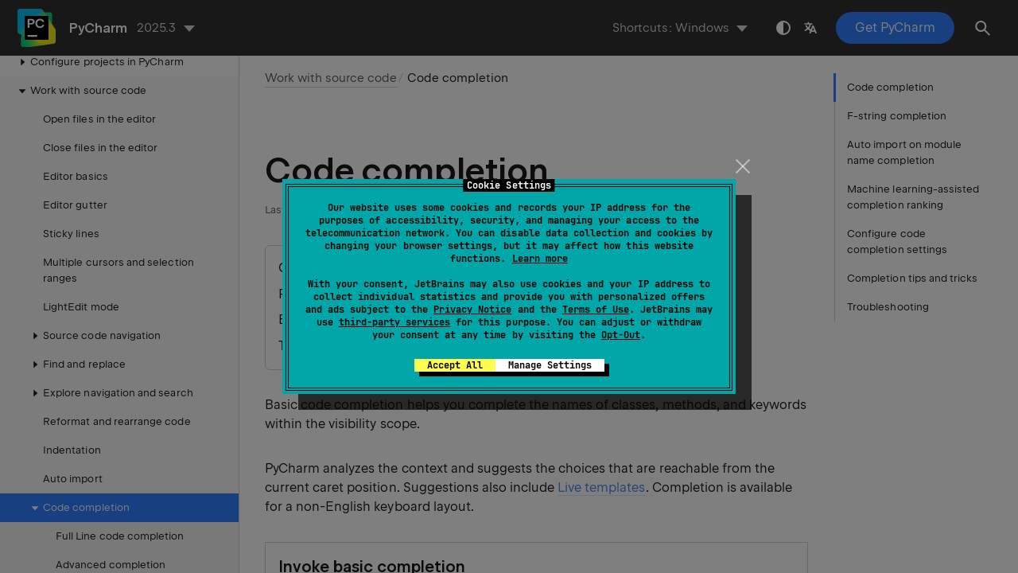

--- FILE ---
content_type: text/html
request_url: https://www.jetbrains.com/help/pycharm/auto-completing-code.html
body_size: 11785
content:
<!DOCTYPE html SYSTEM "about:legacy-compat">
<html lang="en-US" data-preset="contrast" data-primary-color="#307FFF" data-link-color="#4F86EA"><head><link rel="canonical" href="https://www.jetbrains.com/help/pycharm/auto-completing-code.html" data-react-helmet="true"/><meta charset="UTF-8"></meta><meta name="built-on" content="2026-01-07T06:04:17.945760244"><meta name="build-number" content="1528"><title>Code completion | PyCharm Documentation</title><script type="application/json" id="virtual-toc-data">[{"id":"f-string-completion","level":0,"title":"F-string completion","anchor":"#f-string-completion"},{"id":"auto-import","level":0,"title":"Auto import on module name completion","anchor":"#auto-import"},{"id":"ml_completion","level":0,"title":"Machine learning-assisted completion ranking","anchor":"#ml_completion"},{"id":"code_completion_settings","level":0,"title":"Configure code completion settings","anchor":"#code_completion_settings"},{"id":"completion_tips","level":0,"title":"Completion tips and tricks","anchor":"#completion_tips"},{"id":"troubleshooting","level":0,"title":"Troubleshooting","anchor":"#troubleshooting"}]</script><script type="application/json" id="topic-shortcuts">{"CodeCompletion":{"Windows":{"keystrokes":[{"keys":["mod-Control","key-Space"]}],"platform":"PC"},"Emacs":{"keystrokes":[{"keys":["mod-Alt","char-/"]}],"platform":"PC"},"GNOME":{"keystrokes":[{"keys":["mod-Control","key-Space"]}],"platform":"PC"},"KDE":{"keystrokes":[{"keys":["mod-Control","key-Space"]}],"platform":"PC"},"Sublime Text":{"keystrokes":[{"keys":["mod-Control","key-Space"]}],"platform":"PC"},"macOS":{"keystrokes":[{"keys":["mod-Control","key-Space"]}],"platform":"MAC"},"IntelliJ IDEA Classic (macOS)":{"keystrokes":[{"keys":["mod-Control","key-Space"]}],"platform":"MAC"},"macOS System Shortcuts":{"keystrokes":[{"keys":["mod-Control","key-Space"]}],"platform":"MAC"},"Sublime Text (macOS)":{"keystrokes":[{"keys":["mod-Control","key-Space"]}],"platform":"MAC"}},"EditorChooseLookupItemReplace":{"Windows":{"keystrokes":[{"keys":["key-Tab"]}],"platform":"PC"},"Emacs":{"keystrokes":[{"keys":["key-Tab"]}],"platform":"PC"},"GNOME":{"keystrokes":[{"keys":["key-Tab"]}],"platform":"PC"},"KDE":{"keystrokes":[{"keys":["key-Tab"]}],"platform":"PC"},"Sublime Text":{"keystrokes":[{"keys":["key-Tab"]}],"platform":"PC"},"macOS":{"keystrokes":[{"keys":["key-Tab"]}],"platform":"MAC"},"IntelliJ IDEA Classic (macOS)":{"keystrokes":[{"keys":["key-Tab"]}],"platform":"MAC"},"macOS System Shortcuts":{"keystrokes":[{"keys":["key-Tab"]}],"platform":"MAC"},"Sublime Text (macOS)":{"keystrokes":[{"keys":["key-Tab"]}],"platform":"MAC"}},"EditorCompleteStatement":{"Windows":{"keystrokes":[{"keys":["mod-Control","mod-Shift","key-Enter"]}],"platform":"PC"},"Emacs":{"keystrokes":[{"keys":["mod-Control","mod-Shift","key-Enter"]}],"platform":"PC"},"GNOME":{"keystrokes":[{"keys":["mod-Control","mod-Shift","key-Enter"]}],"platform":"PC"},"KDE":{"keystrokes":[{"keys":["mod-Control","mod-Shift","key-Enter"]}],"platform":"PC"},"Sublime Text":{"platform":"PC"},"macOS":{"keystrokes":[{"keys":["mod-Command","mod-Shift","key-Enter"]}],"platform":"MAC"},"IntelliJ IDEA Classic (macOS)":{"keystrokes":[{"keys":["mod-Command","mod-Shift","key-Enter"]}],"platform":"MAC"},"macOS System Shortcuts":{"keystrokes":[{"keys":["mod-Command","mod-Shift","key-Enter"]}],"platform":"MAC"},"Sublime Text (macOS)":{"platform":"MAC"}},"EditorEnter":{"Windows":{"keystrokes":[{"keys":["key-Enter"]}],"platform":"PC"},"Emacs":{"keystrokes":[{"keys":["key-Enter"]}],"platform":"PC"},"GNOME":{"keystrokes":[{"keys":["key-Enter"]}],"platform":"PC"},"KDE":{"keystrokes":[{"keys":["key-Enter"]}],"platform":"PC"},"Sublime Text":{"keystrokes":[{"keys":["key-Enter"]}],"platform":"PC"},"macOS":{"keystrokes":[{"keys":["key-Enter"]}],"platform":"MAC"},"IntelliJ IDEA Classic (macOS)":{"keystrokes":[{"keys":["key-Enter"]}],"platform":"MAC"},"macOS System Shortcuts":{"keystrokes":[{"keys":["key-Enter"]}],"platform":"MAC"},"Sublime Text (macOS)":{"keystrokes":[{"keys":["key-Enter"]}],"platform":"MAC"}},"EditorEscape":{"Windows":{"keystrokes":[{"keys":["key-Escape"]}],"platform":"PC"},"Emacs":{"keystrokes":[{"keys":["key-Escape"]},{"keys":["key-Escape"]}],"platform":"PC"},"GNOME":{"keystrokes":[{"keys":["key-Escape"]}],"platform":"PC"},"KDE":{"keystrokes":[{"keys":["key-Escape"]}],"platform":"PC"},"Sublime Text":{"keystrokes":[{"keys":["key-Escape"]}],"platform":"PC"},"macOS":{"keystrokes":[{"keys":["key-Escape"]}],"platform":"MAC"},"IntelliJ IDEA Classic (macOS)":{"keystrokes":[{"keys":["key-Escape"]}],"platform":"MAC"},"macOS System Shortcuts":{"keystrokes":[{"keys":["key-Escape"]}],"platform":"MAC"},"Sublime Text (macOS)":{"keystrokes":[{"keys":["key-Escape"]}],"platform":"MAC"}},"MethodHierarchy":{"Windows":{"keystrokes":[{"keys":["mod-Control","mod-Shift","char-H"]}],"platform":"PC"},"Emacs":{"keystrokes":[{"keys":["mod-Control","mod-Shift","char-H"]}],"platform":"PC"},"GNOME":{"keystrokes":[{"keys":["mod-Control","mod-Shift","char-H"]}],"platform":"PC"},"KDE":{"keystrokes":[{"keys":["mod-Control","mod-Shift","char-H"]}],"platform":"PC"},"Sublime Text":{"platform":"PC"},"macOS":{"keystrokes":[{"keys":["mod-Command","mod-Shift","char-H"]}],"platform":"MAC"},"IntelliJ IDEA Classic (macOS)":{"keystrokes":[{"keys":["mod-Command","mod-Shift","char-H"]}],"platform":"MAC"},"macOS System Shortcuts":{"keystrokes":[{"keys":["mod-Command","mod-Shift","char-H"]}],"platform":"MAC"},"Sublime Text (macOS)":{"platform":"MAC"}},"ParameterInfo":{"Windows":{"keystrokes":[{"keys":["mod-Control","char-P"]}],"platform":"PC"},"Emacs":{"keystrokes":[{"keys":["mod-Alt","mod-Shift","char-P"]}],"platform":"PC"},"GNOME":{"keystrokes":[{"keys":["mod-Control","char-P"]}],"platform":"PC"},"KDE":{"keystrokes":[{"keys":["mod-Control","char-P"]}],"platform":"PC"},"Sublime Text":{"platform":"PC"},"macOS":{"keystrokes":[{"keys":["mod-Command","char-P"]}],"platform":"MAC"},"IntelliJ IDEA Classic (macOS)":{"keystrokes":[{"keys":["mod-Command","char-P"]}],"platform":"MAC"},"macOS System Shortcuts":{"keystrokes":[{"keys":["mod-Command","char-P"]}],"platform":"MAC"},"Sublime Text (macOS)":{"platform":"MAC"}},"QuickImplementations":{"Windows":{"keystrokes":[{"keys":["mod-Control","mod-Shift","char-I"]}],"platform":"PC"},"Emacs":{"keystrokes":[{"keys":["mod-Control","mod-Shift","char-I"]}],"platform":"PC"},"GNOME":{"keystrokes":[{"keys":["mod-Control","mod-Shift","char-I"]}],"platform":"PC"},"KDE":{"keystrokes":[{"keys":["mod-Control","mod-Shift","char-I"]}],"platform":"PC"},"Sublime Text":{"keystrokes":[{"keys":["mod-Control","mod-Shift","char-I"]}],"platform":"PC"},"macOS":{"keystrokes":[{"keys":["mod-Alt","key-Space"]}],"platform":"MAC"},"IntelliJ IDEA Classic (macOS)":{"keystrokes":[{"keys":["mod-Command","mod-Shift","char-I"]}],"platform":"MAC"},"macOS System Shortcuts":{"keystrokes":[{"keys":["mod-Command","char-Y"]}],"platform":"MAC"},"Sublime Text (macOS)":{"keystrokes":[{"keys":["mod-Alt","key-Space"]}],"platform":"MAC"}},"QuickJavaDoc":{"Windows":{"keystrokes":[{"keys":["mod-Control","char-Q"]}],"platform":"PC"},"Emacs":{"keystrokes":[{"keys":["mod-Control","char-Q"]}],"platform":"PC"},"GNOME":{"keystrokes":[{"keys":["mod-Control","char-Q"]}],"platform":"PC"},"KDE":{"keystrokes":[{"keys":["mod-Control","char-Q"]}],"platform":"PC"},"Sublime Text":{"platform":"PC"},"macOS":{"keystrokes":[{"keys":["key-F1"]}],"platform":"MAC"},"IntelliJ IDEA Classic (macOS)":{"keystrokes":[{"keys":["mod-Control","char-J"]}],"platform":"MAC"},"macOS System Shortcuts":{"keystrokes":[{"keys":["mod-Command","char-I"]}],"platform":"MAC"},"Sublime Text (macOS)":{"platform":"MAC"}},"ShowSettings":{"Windows":{"keystrokes":[{"keys":["mod-Control","mod-Alt","char-S"]}],"platform":"PC"},"Emacs":{"keystrokes":[{"keys":["mod-Control","mod-Alt","char-S"]}],"platform":"PC"},"GNOME":{"keystrokes":[{"keys":["mod-Control","mod-Alt","char-S"]}],"platform":"PC"},"KDE":{"keystrokes":[{"keys":["mod-Control","mod-Alt","char-S"]}],"platform":"PC"},"Sublime Text":{"keystrokes":[{"keys":["mod-Control","mod-Alt","char-S"]}],"platform":"PC"},"macOS":{"keystrokes":[{"keys":["mod-Command","char-,"]}],"platform":"MAC"},"IntelliJ IDEA Classic (macOS)":{"keystrokes":[{"keys":["mod-Command","char-,"]}],"platform":"MAC"},"macOS System Shortcuts":{"keystrokes":[{"keys":["mod-Command","char-,"]}],"platform":"MAC"},"Sublime Text (macOS)":{"keystrokes":[{"keys":["mod-Command","char-,"]}],"platform":"MAC"}},"TypeHierarchy":{"Windows":{"keystrokes":[{"keys":["mod-Control","char-H"]}],"platform":"PC"},"Emacs":{"keystrokes":[{"keys":["mod-Control","char-H"]}],"platform":"PC"},"GNOME":{"keystrokes":[{"keys":["mod-Control","char-H"]}],"platform":"PC"},"KDE":{"keystrokes":[{"keys":["mod-Control","char-H"]}],"platform":"PC"},"Sublime Text":{"platform":"PC"},"macOS":{"keystrokes":[{"keys":["mod-Control","char-H"]}],"platform":"MAC"},"IntelliJ IDEA Classic (macOS)":{"keystrokes":[{"keys":["mod-Control","char-H"]}],"platform":"MAC"},"macOS System Shortcuts":{"keystrokes":[{"keys":["mod-Control","mod-Alt","char-H"]}],"platform":"MAC"},"Sublime Text (macOS)":{"platform":"MAC"}}}</script><link href="https://resources.jetbrains.com/writerside/apidoc/6.25/app.css" rel="stylesheet"><meta name="description" content="
        Techniques to speed up the editing process in PyCharm using code completion (basic completion, smart
        completion based on a type, hippie expand, and so on).
    "><link rel="manifest" href="https://www.jetbrains.com/site.webmanifest"><meta name="msapplication-TileColor" content="#000000"><link rel="apple-touch-icon" sizes="180x180" href="https://jetbrains.com/apple-touch-icon.png"><link rel="icon" type="image/png" sizes="32x32" href="https://jetbrains.com/favicon-32x32.png"><link rel="icon" type="image/png" sizes="16x16" href="https://jetbrains.com/favicon-16x16.png"><meta name="msapplication-TileImage" content="https://resources.jetbrains.com/storage/ui/favicons/mstile-144x144.png"><meta name="msapplication-square70x70logo" content="https://resources.jetbrains.com/storage/ui/favicons/mstile-70x70.png"><meta name="msapplication-square150x150logo" content="https://resources.jetbrains.com/storage/ui/favicons/mstile-150x150.png"><meta name="msapplication-wide310x150logo" content="https://resources.jetbrains.com/storage/ui/favicons/mstile-310x150.png"><meta name="msapplication-square310x310logo" content="https://resources.jetbrains.com/storage/ui/favicons/mstile-310x310.png"><meta name="image" content="https://resources.jetbrains.com/storage/products/pycharm/img/meta/preview.png"><!-- Open Graph --><meta property="og:title" content="Code completion | PyCharm"><meta property="og:description" content=""><meta property="og:image" content="https://resources.jetbrains.com/storage/products/pycharm/img/meta/preview.png"><meta property="og:site_name" content="PyCharm Help"><meta property="og:type" content="website"><meta property="og:locale" content="en_US"><meta property="og:url" content="https://www.jetbrains.com/help/pycharm/auto-completing-code.html"><!-- End Open Graph --><!-- Twitter Card --><meta name="twitter:card" content="summary_large_image"><meta name="twitter:site" content="@pycharm"><meta name="twitter:title" content="Code completion | PyCharm"><meta name="twitter:description" content=""><meta name="twitter:creator" content="@pycharm"><meta name="twitter:image:src" content="https://resources.jetbrains.com/storage/products/pycharm/img/meta/preview.png"><!-- End Twitter Card --><!-- Schema.org WebPage --><script type="application/ld+json">{
    "@context": "http://schema.org",
    "@type": "WebPage",
    "@id": "https://www.jetbrains.com/help/pycharm/auto-completing-code.html#webpage",
    "url": "https://www.jetbrains.com/help/pycharm/auto-completing-code.html",
    "name": "Code completion | PyCharm",
    "description": "",
    "image": "https://resources.jetbrains.com/storage/products/pycharm/img/meta/preview.png",
    "inLanguage":"en-US"
}</script><!-- End Schema.org --><!-- Schema.org WebSite --><script type="application/ld+json">{
    "@type": "WebSite",
    "@id": "https://www.jetbrains.com/help/pycharm/#website",
    "url": "https://www.jetbrains.com/help/pycharm/",
    "name": "PyCharm Help"
}</script><!-- End Schema.org --><script>
    (function (w, d, s, l, i) {
        w[l] = w[l] || [];
        w[l].push({ 'gtm.start': new Date().getTime(), event: 'gtm.js' });
        var f = d.getElementsByTagName(s)[0], j = d.createElement(s), dl = l != 'dataLayer' ? '&amp;l=' + l : '';
        j.async = true;
        j.src = '//www.googletagmanager.com/gtm.js?id=' + i + dl;
        f.parentNode.insertBefore(j, f);
    })(window, document, 'script', 'dataLayer', 'GTM-5P98');
</script>
<script src="https://resources.jetbrains.com/storage/help-app/v6/analytics.js"></script>
</head><body data-id="Auto-Completing_Code" data-main-title="Code completion" data-article-props="{&quot;seeAlsoStyle&quot;:&quot;links&quot;}" data-template="article" data-breadcrumbs="Working_with_source_code.topic|Work with source code"><div class="wrapper"><main class="panel _main"><header class="panel__header"><div class="container"><h3>PyCharm 2025.3 Help</h3><div class="panel-trigger"></div></div></header><section class="panel__content"><div class="container"><article class="article" data-shortcut-switcher="inactive"><h1 data-toc="Auto-Completing_Code" id="Auto-Completing_Code.topic">Code completion</h1><div class="micro-format" data-content="{&quot;microFormat&quot;:[&quot;<p id=\&quot;z672d4x_16\&quot;>Configure: <span class=\&quot;control\&quot; id=\&quot;z672d4x_20\&quot;>Settings</span> (<kbd id=\&quot;z672d4x_21\&quot; data-key=\&quot;ShowSettings\&quot;>Ctrl+Alt+S</kbd>) <span class=\&quot;menupath\&quot; id=\&quot;z672d4x_22\&quot;>| Editor | General | Code Completion</span></p>&quot;,&quot;<p id=\&quot;z672d4x_17\&quot;>For automatic completion, enable <span class=\&quot;control\&quot; id=\&quot;z672d4x_23\&quot;>Show suggestions as you type</span></p>&quot;,&quot;<p id=\&quot;z672d4x_18\&quot;>Basic completion: <kbd id=\&quot;z672d4x_25\&quot; data-key=\&quot;CodeCompletion\&quot;>Ctrl+Space</kbd></p>&quot;,&quot;<p id=\&quot;z672d4x_19\&quot;>To reject all suggestions, press <kbd id=\&quot;z672d4x_26\&quot; data-key=\&quot;EditorEscape\&quot;>Escape</kbd></p>&quot;]}"></div><p id="ws_autocompletion_intro">Basic code completion helps you complete  the names of classes, methods,  and keywords within the visibility scope.</p><p id="z672d4x_6">PyCharm analyzes the context and suggests the choices that are reachable from the current caret position.  Suggestions also include <a href="using-live-templates.html" id="z672d4x_29">Live templates</a>.  Completion is available for a non-English keyboard layout.</p><section class="procedure-steps"><h3 id="invoke-basic-completion" data-toc="invoke-basic-completion">Invoke basic completion</h3><ul class="list _bullet"><li class="list__item" id="z672d4x_30"><p id="z672d4x_31">By default, PyCharm displays the code completion popup automatically as you type.</p><p id="z672d4x_32">Alternatively, you can press <kbd id="z672d4x_34" data-key="CodeCompletion">Ctrl+Space</kbd> or select <span class="menupath" id="z672d4x_35">Code | Code Completion | Basic</span> from the main menu.</p><div class="video-player" id="z672d4x_33"><object class="article__bordered-element" width="706" height="537" data-theme="light" data="https://resources.jetbrains.com/help/img/idea/2025.3/py_basic_completion_demo.mp4" data-dark="https://resources.jetbrains.com/help/img/idea/2025.3/py_basic_completion_demo_dark.mp4"><param name="cover" value="https://resources.jetbrains.com/help/img/idea/2025.3/py_basic_completion_demo.png"><param name="cover-dark" value="https://resources.jetbrains.com/help/img/idea/2025.3/py_basic_completion_demo_dark.png"></object></div></li></ul></section><ul class="list _bullet" id="z672d4x_8"><li class="list__item" id="z672d4x_36"><p id="z672d4x_38">Invoking <span class="emphasis" id="z672d4x_39">Basic code completion</span> for the second time shows the names of classes, functions, modules, and variables in the entire project, regardless of dependencies.</p></li><li class="list__item" id="z672d4x_37"><p>Code completion is available for <a href="creating-and-registering-file-types.html" id="z672d4x_40">custom file types</a>. However, PyCharm does not recognize the structure of such files and suggests options regardless of whether they are appropriate in the current context.</p></li></ul><section class="procedure-steps"><h3 id="accept" data-toc="accept">Accept a suggestion from the list</h3><ul class="list _bullet"><li class="list__item" id="z672d4x_41"><p>Press <kbd id="z672d4x_46" data-key="EditorEnter">Enter</kbd> or double-click the relevant list item to insert it to the left of the caret.</p></li><li class="list__item" id="z672d4x_42"><p>Press <kbd id="z672d4x_47" data-key="EditorChooseLookupItemReplace">Tab</kbd> to replace the characters to the right from the caret.</p></li><li class="list__item" id="z672d4x_43"><p>Use <kbd id="z672d4x_48" data-key="EditorCompleteStatement">Ctrl+Shift+Enter</kbd> to make the current code construct syntactically correct (balance parentheses, add missing braces and semicolons, and so on).</p></li><li class="list__item" id="shortcuts_to_accept_suggestions"><p id="z672d4x_49">Use specific keys and custom characters to accept the selected completion suggestion. To enable these features, go to the <span class="control" id="z672d4x_321">Editor | General | Code Completion</span> settings page&nbsp; <kbd id="z672d4x_322" data-key="ShowSettings">Ctrl+Alt+S</kbd> and do the following:</p><ol class="list _decimal" id="z672d4x_50" type="1"><li class="list__item" id="z672d4x_53"><p>To use specific keys, select the <span class="control" id="z672d4x_55">Insert selected suggestion by pressing space, dot, or other context-dependent keys</span> checkbox. These keys depend on the language, your context, and so on. </p></li><li class="list__item" id="z672d4x_54"><p>To also use custom characters, enter the characters into the <span class="control" id="z672d4x_56">Additional characters to accept the completion</span> field.</p></li></ol></li></ul><aside class="prompt" data-type="note" data-title="" id="z672d4x_45"><p>While this setting helps you save time, turning it on may result in items being inserted accidentally.</p></aside></section><section class="chapter"><h2 id="f-string-completion" data-toc="f-string-completion">F-string completion</h2><p id="z672d4x_57">Whenever you open a curly brace in an ordinary string literal, PyCharm provides the same completion suggestions as for an f-string. When you select one of the suggested options, the IDE automatically converts the literal into an f-string by adding a missing <code class="code" id="z672d4x_59">f</code> prefix and a closing curly brace.</p><div class="video-player" id="z672d4x_58"><object class="article__bordered-element" width="706" height="486" data-theme="light" data="https://resources.jetbrains.com/help/img/idea/2025.3/py_f_sting_completion.mp4" data-dark="https://resources.jetbrains.com/help/img/idea/2025.3/py_f_sting_completion_dark.mp4"><param name="cover" value="https://resources.jetbrains.com/help/img/idea/2025.3/py_f_sting_completion.png"><param name="cover-dark" value="https://resources.jetbrains.com/help/img/idea/2025.3/py_f_sting_completion_dark.png"></object></div></section><section class="chapter"><h2 id="auto-import" data-toc="auto-import">Auto import on module name completion</h2><p id="z672d4x_318">PyCharm automatically adds an import statement when you refer any module member or package in the Python code and invoke code completion. Auto-import on code completion is also applied to some popular package name aliases, such as <code class="code" id="z672d4x_323">np</code> for <code class="code" id="z672d4x_324">numpy</code> or <code class="code" id="z672d4x_325">pd</code> for <code class="code" id="z672d4x_326">pandas</code>.</p><div class="video-player" id="z672d4x_319"><object class="article__bordered-element" width="706" height="540" data-theme="light" data="https://resources.jetbrains.com/help/img/idea/2025.3/py_import_auto_completion.mp4" data-dark="https://resources.jetbrains.com/help/img/idea/2025.3/py_import_auto_completion_dark.mp4"><param name="cover" value="https://resources.jetbrains.com/help/img/idea/2025.3/py_import_auto_completion.png"><param name="cover-dark" value="https://resources.jetbrains.com/help/img/idea/2025.3/py_import_auto_completion_dark.png"></object></div></section><section class="chapter"><h2 id="ml_completion" data-toc="ml_completion">Machine learning-assisted completion ranking</h2><p id="z672d4x_62">PyCharm allows you to prioritize completion suggestions based on choices that other users made in similar situations.</p><p id="z672d4x_63">The ML completion mechanism does not add any new elements but orders the elements retrieved from code. Data is not exposed anywhere; it is collected locally.</p><section class="procedure-steps"><h3 id="enable-ml-ranking" data-toc="enable-ml-ranking">Enable ML completion ranking</h3><ol class="list _decimal"><li class="list__item" id="z672d4x_66"><p>Press <kbd id="z672d4x_328" data-key="ShowSettings">Ctrl+Alt+S</kbd> to open settings and select <span class="control" id="z672d4x_329">Editor | General | Code Completion</span>. </p></li><li class="list__item" id="z672d4x_67"><p>Under <span class="control" id="z672d4x_70">Machine Learning-Assisted Completion</span>, enable the <span class="control" id="z672d4x_71">Sort completion suggestions based on machine learning</span> option and select the languages for which you want to use the ML completion. </p><figure id="z672d4x_72"><img alt="ML-assisted completion settings" src="https://resources.jetbrains.com/help/img/idea/2025.3/py_ML_assisted_completion_settings.png" class="article__bordered-element" title="ML-assisted completion settings" data-dark-src="https://resources.jetbrains.com/help/img/idea/2025.3/py_ML_assisted_completion_settings_dark.png" width="706" height="345"></figure></li></ol></section><section class="procedure-steps"><h3 id="enable-relevance-markers" data-toc="enable-relevance-markers">Enable relevance markers</h3><ol class="list _decimal"><li class="list__item" id="z672d4x_75"><p>Press <kbd id="z672d4x_331" data-key="ShowSettings">Ctrl+Alt+S</kbd> to open settings and select <span class="control" id="z672d4x_332">Editor | General | Code Completion</span>.</p></li><li class="list__item" id="z672d4x_76"><p id="z672d4x_79">Enable the following options:</p><ul class="list _bullet" id="z672d4x_80"><li class="list__item" id="z672d4x_83"><p><span class="control" id="z672d4x_85">Mark position changes in the completion popup</span>: use the <img src="https://resources.jetbrains.com/help/img/idea/2025.3/completionMlRanking.icons.proposalUp.svg" class="inline-icon-" id="z672d4x_86" title="Machine Learning ranking Up" alt="Machine Learning ranking Up" width="16" height="16"> and <img src="https://resources.jetbrains.com/help/img/idea/2025.3/completionMlRanking.icons.proposalDown.svg" class="inline-icon-" id="z672d4x_87" title="Machine Learning ranking Down" alt="Machine Learning ranking Down" width="16" height="16"> icons to indicate whether the relevance of a suggestion is increasing or decreasing and therefore the suggestion has moved up or down the suggestion list.</p></li><li class="list__item" id="z672d4x_84"><p><span class="control" id="z672d4x_89">Mark the most relevant item in the completion popup</span>: use the <img src="https://resources.jetbrains.com/help/img/idea/2025.3/completionMlRanking.icons.relevantProposal.svg" class="inline-icon-" id="z672d4x_90" title="ML relevant proposal" alt="ML relevant proposal" width="16" height="16"> icon to indicate the most suitable suggestion on the list.</p></li></ul><p id="z672d4x_81">The suggestion list will look as follows with the icons marking reordered and the most relevant items.</p><figure id="z672d4x_82"><img alt="ML completion is enabled" src="https://resources.jetbrains.com/help/img/idea/2025.3/py_ml_completion.png" class="article__bordered-element" title="ML completion is enabled" data-dark-src="https://resources.jetbrains.com/help/img/idea/2025.3/py_ml_completion_dark.png" width="706" height="483"></figure></li></ol></section></section><section class="chapter"><h2 id="code_completion_settings" data-toc="code_completion_settings">Configure code completion settings</h2><p id="z672d4x_95">To configure code completion options, go to the <span class="control" id="z672d4x_334">Editor | General | Code Completion</span> settings page&nbsp; <kbd id="z672d4x_335" data-key="ShowSettings">Ctrl+Alt+S</kbd>.</p><p id="z672d4x_96">You can choose the following settings:</p><div class="table-wrapper"><table class="wide _layout-fixed" id="code_completion_options"><thead><tr class="ijRowHead" id="z672d4x_100"><th id="z672d4x_114" width="30%"><p id="z672d4x_116">Item</p></th><th id="z672d4x_115" width="70%"><p id="z672d4x_117">Description</p></th></tr></thead><tbody><tr id="z672d4x_101"><td id="z672d4x_118"><p><span class="control" id="z672d4x_120">Match case</span></p></td><td id="z672d4x_119"><p>Select if you want the letter case to be taken into account for completion suggestions. Choose whether you want to match the case for the first letter or for all letters.</p></td></tr><tr id="z672d4x_102"><td id="auto-insert"><p><span class="control" id="z672d4x_124">Automatically insert single suggestions for</span></p></td><td id="z672d4x_123"><p>Automatically complete code if there is only one suggestion for basic and smart type-matching completion.</p></td></tr><tr id="z672d4x_103"><td id="sort_order"><p><span class="control" id="z672d4x_128">Sort suggestions alphabetically</span></p></td><td id="z672d4x_127"><p id="z672d4x_130">Select if you want to sort items in the suggestion list in the alphabetical order instead of sorting them by relevance.</p><p id="z672d4x_131">You can change this behavior at any time by clicking <img src="https://resources.jetbrains.com/help/img/idea/2025.3/app.actions.more.svg" class="inline-icon-" data-dark-src="https://resources.jetbrains.com/help/img/idea/2025.3/app.actions.more_dark.svg" id="z672d4x_132" title="" alt="" width="16" height="16"> in the suggestion list and toggling the <span class="control" id="z672d4x_133">Sort by Name</span> option.</p></td></tr><tr id="z672d4x_104"><td id="autopopup"><p><span class="control" id="z672d4x_137">Show suggestions as you type</span></p></td><td id="z672d4x_136"><p>Select if you want the suggestion list to be invoked automatically, without having to call completion explicitly. This option is enabled by default.</p></td></tr><tr id="z672d4x_105"><td id="dot"><p><span class="control" id="z672d4x_141">Insert selected suggestion by pressing space, dot, or other context-dependent keys</span></p></td><td id="z672d4x_140"><p>Select if you want to insert the selected suggestion by typing certain keys that depend on the language, your context, and so on. </p></td></tr><tr id="z672d4x_106"><td id="docpopup"><p><span class="control" id="z672d4x_145">Show the documentation popup in</span></p></td><td id="z672d4x_144"><p id="z672d4x_147">Automatically <a href="#doc-in-completion" id="z672d4x_150">show a popup</a> for each item in the suggestion list with the documentation for the class, method, or field currently highlighted in the lookup list.</p><p id="z672d4x_148">When this option is disabled, press <kbd id="z672d4x_151" data-key="QuickJavaDoc">Ctrl+Q</kbd> to display documentation for elements.</p><p id="z672d4x_149">In the field to the right, specify the delay (in milliseconds), after which the popup should appear.</p></td></tr><tr id="insert_parentheses_automatically"><td id="z672d4x_355"><p id="ws_insert_parentheses_on_completion"><span class="control" id="z672d4x_358">Insert parentheses automatically when applicable</span></p></td><td id="z672d4x_356"><p id="z672d4x_360">If this option is enabled, PyCharm automatically inserts a pair of opening and closing parentheseswhen you complete a function/method.</p><div class="video-player" id="z672d4x_361"><object class="article__bordered-element" width="706" height="540" data-theme="light" data="https://resources.jetbrains.com/help/img/idea/2025.3/py_smart_keys_insert_parentheses_on.mp4" data-dark="https://resources.jetbrains.com/help/img/idea/2025.3/py_smart_keys_insert_parentheses_on_dark.mp4"><param name="cover" value="https://resources.jetbrains.com/help/img/idea/2025.3/py_smart_keys_insert_parentheses_on.png"><param name="cover-dark" value="https://resources.jetbrains.com/help/img/idea/2025.3/py_smart_keys_insert_parentheses_on_dark.png"></object></div><p id="z672d4x_362">Clear the checkbox to suppress inserting parentheses automatically.</p><p id="z672d4x_363">If you use an opening parentheses <code class="code" id="z672d4x_367">(</code> instead of <kbd id="z672d4x_368" data-key="EditorEnter">Enter</kbd> to apply the selected item from a completion list, parentheses will be inserted automatically no matter whether the option is turned on or off.</p><p id="z672d4x_364">To use an opening parentheses <code class="code" id="z672d4x_369">(</code> instead of <kbd id="z672d4x_370" data-key="EditorEnter">Enter</kbd> to apply the selected item from a completion list,  open the <span class="control" id="z672d4x_376">Settings</span> dialog (<kbd id="z672d4x_377" data-key="ShowSettings">Ctrl+Alt+S</kbd>) , go to <span class="menupath" id="z672d4x_372">Editor | General | Code Completion</span>, and select the <span class="control" id="z672d4x_373">Insert selected suggestion by pressing space, dot, or other context-dependent keys</span> checkbox.</p><p id="z672d4x_365">For more information, refer to <a href="#shortcuts_to_accept_suggestions" id="z672d4x_379" data-tooltip="
        Code completion predicts and suggests a list of possible code constructs in the current context.
    ">Use specific keys to insert suggestions</a>.</p></td></tr><tr id="z672d4x_152"><td id="z672d4x_154" colspan="2"><p><span class="control" id="z672d4x_156">HTML</span></p></td><td id="z672d4x_155"></td></tr><tr id="z672d4x_153"><td id="z672d4x_157"><p><span class="control" id="z672d4x_159">Enable the auto-popup of tag name code completion when typing in HTML text</span></p></td><td id="z672d4x_158"><p id="z672d4x_160">In the HTML context, PyCharm by default shows completion suggestions even when you type plain text without an opening angle bracket.</p><p id="z672d4x_161">Clear the checkbox to turn the auto-popup off.</p></td></tr><tr id="z672d4x_162"><td id="z672d4x_166" colspan="2"><p><span class="control" id="z672d4x_168">Machine Learning-Assisted Completion</span></p></td><td id="z672d4x_167"></td></tr><tr id="z672d4x_163"><td id="z672d4x_170"><p><span class="control" id="z672d4x_172">Sort completion suggestions based on machine learning</span></p></td><td id="z672d4x_171"><p>Select this option if you want to use machine learning models to rank the most suitable items higher in the suggestion list. Select the languages for which you want to enable suggestions based on machine learning.</p></td></tr><tr id="z672d4x_164"><td id="z672d4x_173"><p><span class="control" id="z672d4x_175">Mark position changes in the completion popup</span></p></td><td id="z672d4x_174"><p>Use the <img src="https://resources.jetbrains.com/help/img/idea/2025.3/completionMlRanking.icons.proposalUp.svg" class="inline-icon-" id="z672d4x_177" title="Machine Learning ranking Up" alt="Machine Learning ranking Up" width="16" height="16"> and <img src="https://resources.jetbrains.com/help/img/idea/2025.3/completionMlRanking.icons.proposalDown.svg" class="inline-icon-" id="z672d4x_178" title="Machine Learning ranking Down" alt="Machine Learning ranking Down" width="16" height="16"> icons to indicate whether the relevance of a suggestion is increasing or decreasing and therefore the suggestion has moved up or down the suggestion list.</p></td></tr><tr id="z672d4x_165"><td id="z672d4x_179"><p><span class="control" id="z672d4x_181">Mark the most relevant item in the completion popup</span></p></td><td id="z672d4x_180"><p>Use the <img src="https://resources.jetbrains.com/help/img/idea/2025.3/completionMlRanking.icons.relevantProposal.svg" class="inline-icon-" id="z672d4x_183" title="ML relevant proposal" alt="ML relevant proposal" width="16" height="16"> icon to indicate the most suitable suggestion on the list.</p></td></tr><tr id="z672d4x_184"><td id="z672d4x_186" colspan="2"><p><span class="control" id="z672d4x_188">Python</span></p></td><td id="z672d4x_187"></td></tr><tr id="z672d4x_185"><td id="z672d4x_189"><p><span class="control" id="z672d4x_191">Suggest importable classes, functions, and variables in basic completion</span></p></td><td id="z672d4x_190"><p id="z672d4x_192">By default, PyCharm suggests importing top-level classes, functions, and variables.</p><p id="z672d4x_193">Clear the checkbox to turn off these suggestions. You can still manually trigger them by invoking basic code completion twice.</p></td></tr><tr id="z672d4x_194"><td id="z672d4x_199" colspan="2"><p><span class="control" id="z672d4x_200">JavaScript</span></p></td></tr><tr id="z672d4x_195"><td id="z672d4x_201"><p><span class="control" id="z672d4x_203">Only type-based completion</span></p></td><td id="z672d4x_202"><p id="z672d4x_204">By default, PyCharm suggests completion for symbols regardless of their types. With this approach, in complicated cases the list shows multiple completion variants.</p><p id="z672d4x_205">To make completion more precise, select this option. The completion list will strongly depend on the PyCharm inference. As a result, the list may remain empty in case of poor inference.</p></td></tr><tr id="z672d4x_196"><td id="z672d4x_206"><p><span class="control" id="z672d4x_208">Suggest items with optional chaining for nullable types</span></p></td><td id="z672d4x_207"><p id="z672d4x_209">By default, PyCharm suggests completion for symbols with the <a href="https://developer.mozilla.org/en-US/docs/Web/JavaScript/Reference/Operators/Optional_chaining" id="z672d4x_210" data-external="true" rel="noopener noreferrer" target="_blank">optional chaining operator (?)</a>. Clear this checkbox to suppress this behavior.</p></td></tr><tr id="z672d4x_197"><td id="z672d4x_211"><p><span class="control" id="z672d4x_213">Expand method bodies in completion for overrides</span></p></td><td id="z672d4x_212"><p id="z672d4x_214">By default,  when you want to override a method from the parent class or interface and select this method from the list of completion suggestions, PyCharm automatically adds parameters, generates a <code class="code" id="z672d4x_382">super()</code> call, and adds the type information, if possible. </p><p id="z672d4x_215">Clear this checkbox to suppress automatic generation of method bodies for overrides during completion.</p></td></tr><tr id="z672d4x_198"><td id="z672d4x_218"><p><span class="control" id="z672d4x_220">Completion of names</span></p></td><td id="z672d4x_219"><ul class="list _bullet" id="z672d4x_221"><li class="list__item" id="z672d4x_222"><p id="z672d4x_225"><span class="control" id="z672d4x_226">Suggest variable and parameter names</span>: By default, the checkbox is cleared. When it is selected,  PyCharm suggests names for new class fields, variables, and parameters during their declaration. These suggestions are based on the names of classes, types, and interfaces that are defined in your project, in the libraries you are using, and in standard APIs. </p></li><li class="list__item" id="z672d4x_223"><p id="z672d4x_229"><span class="control" id="z672d4x_231">Suggest names for class fields</span></p><p id="z672d4x_230">The option is turned off by default.</p></li><li class="list__item" id="z672d4x_224"><p id="z672d4x_232"><span class="control" id="z672d4x_234">Add type annotations for suggested parameter names</span>: Select this checkbox to supply each completion suggestion with information on its type.</p><p id="z672d4x_233">The checkbox is available only when the <span class="control" id="z672d4x_235">Suggest variable and parameter names</span> checkbox is selected.</p></li></ul></td></tr><tr id="z672d4x_236"><td id="z672d4x_239" colspan="2"><p><span class="control" id="z672d4x_240">Parameter Info</span></p></td></tr><tr id="z672d4x_237"><td id="z672d4x_241"><p><span class="control" id="z672d4x_243">Show the parameter info popup (in ms)</span></p></td><td id="z672d4x_242"><p id="z672d4x_244">Select this checkbox to have PyCharm automatically show a popup with all available method signatures when an opening bracket is typed in the editor, or a method is selected from the suggestion list.</p><p id="z672d4x_245">In the text field to the right, specify the delay (in milliseconds) after when the popup window should appear.</p><p id="z672d4x_246">If this checkbox is not selected, use <kbd id="z672d4x_247" data-key="ParameterInfo">Ctrl+P</kbd> to show parameter info.</p></td></tr><tr id="z672d4x_238"><td id="z672d4x_248"><p><span class="control" id="z672d4x_250">Show full method signatures</span></p></td><td id="z672d4x_249"><p>If this checkbox is selected, the parameter info displays full signatures, including method name and returned type.</p></td></tr><tr id="sql_settings"><td id="z672d4x_261" colspan="2"><p><span class="control" id="z672d4x_262">SQL</span></p></td></tr><tr id="suggest_objects_from"><td id="z672d4x_385"><p><span class="control" id="z672d4x_387">Suggest objects from</span></p></td><td id="z672d4x_386"><p id="z672d4x_388">Select where the objects are suggested from:</p><ul class="list _bullet" id="z672d4x_389"><li class="list__item" id="z672d4x_391"><p id="z672d4x_394"><span class="control" id="z672d4x_396">The current search path only</span>: only the schema selected for a console.</p><p id="z672d4x_395">For more information about selecting a schema, refer to <a href="schemas.html#set_default_schema_query_console" id="z672d4x_398">Set the default schema for a query console</a>.</p></li><li class="list__item" id="z672d4x_392"><p><span class="control" id="z672d4x_400">The current scope</span>: the schema currently selected for a console and system schemas (for example, <code class="code" id="z672d4x_401">pg_catalog</code> in PostgreSQL.</p></li><li class="list__item" id="z672d4x_393"><p id="z672d4x_402"><span class="control" id="z672d4x_403">All available schemas</span>: all introspected schemas.</p></li></ul><div class="tabs" id="z672d4x_390" data-anchors="[z672d4x_404,z672d4x_405,z672d4x_406]"><div class="tabs__content" data-gtm="tab" id="z672d4x_404" data-title="The current path only"><figure id="z672d4x_407"><img alt="Objects suggested from the current path only" src="https://resources.jetbrains.com/help/img/idea/2025.3/suggest_objects_from_search_path.png" class="article__bordered-element" title="Objects suggested from the current path only" data-dark-src="https://resources.jetbrains.com/help/img/idea/2025.3/suggest_objects_from_search_path_dark.png" width="706" height="710"></figure></div><div class="tabs__content" data-gtm="tab" id="z672d4x_405" data-title="The current scope"><figure id="z672d4x_408"><img alt="Objects suggested from all the schemas" src="https://resources.jetbrains.com/help/img/idea/2025.3/suggest_objects_from_the_current_scope.png" class="article__bordered-element" title="Objects suggested from all the schemas" data-dark-src="https://resources.jetbrains.com/help/img/idea/2025.3/suggest_objects_from_the_current_scope_dark.png" width="706" height="710"></figure></div><div class="tabs__content" data-gtm="tab" id="z672d4x_406" data-title="All schemas"><figure id="z672d4x_409"><img alt="Objects suggested from all the schemas" src="https://resources.jetbrains.com/help/img/idea/2025.3/suggest_objects_from_all_schemas.png" class="article__bordered-element" title="Objects suggested from all the schemas" data-dark-src="https://resources.jetbrains.com/help/img/idea/2025.3/suggest_objects_from_all_schemas_dark.png" width="706" height="710"></figure></div></div></td></tr><tr id="qualify_objects_with"><td id="z672d4x_410"><p><span class="control" id="z672d4x_412">Qualify objects with</span></p></td><td id="z672d4x_411"><p id="z672d4x_413">Select when to qualify the objects with databases, schemas, tables and views, and aliases of tables and views.</p><ul class="list _bullet" id="z672d4x_417"><li class="list__item" id="z672d4x_418"><p><span class="control" id="z672d4x_421">Always</span>: the qualified object names are always used, for example <code class="code" id="z672d4x_422">&lt;schema_name&gt;.&lt;object_name&gt;</code>.</p></li><li class="list__item" id="z672d4x_419"><p><span class="control" id="z672d4x_424">On collisions</span>: the qualified object name is used only if the short name is ambiguous, for example, when there is the object with the same name in more than one schema.</p></li><li class="list__item" id="z672d4x_420"><p><span class="control" id="z672d4x_426">Never</span>: the unqualified object names are always used.</p></li></ul><div class="tabs" id="z672d4x_415" data-anchors="[z672d4x_428,z672d4x_429]"><div class="tabs__content" data-gtm="tab" id="z672d4x_428" data-title="Table/View: Always"><figure id="z672d4x_430"><img alt="Objects always qualified with tables" src="https://resources.jetbrains.com/help/img/idea/2025.3/qualify_objects_with_tables_always.png" class="article__bordered-element" title="Objects always qualified with tables" data-dark-src="https://resources.jetbrains.com/help/img/idea/2025.3/qualify_objects_with_tables_always_dark.png" width="706" height="366"></figure></div><div class="tabs__content" data-gtm="tab" id="z672d4x_429" data-title="Table/View: Never"><figure id="z672d4x_431"><img alt="Objects never qualified with tables" src="https://resources.jetbrains.com/help/img/idea/2025.3/qualify_objects_with_tables_never.png" class="article__bordered-element" title="Objects never qualified with tables" data-dark-src="https://resources.jetbrains.com/help/img/idea/2025.3/qualify_objects_with_tables_never_dark.png" width="706" height="366"></figure></div></div></td></tr><tr id="qualify_objects_in"><td id="z672d4x_432"><p><span class="control" id="z672d4x_434">Qualify objects in</span></p></td><td id="z672d4x_433"><p id="z672d4x_435">Select when to qualify the objects in the given cases.</p><ul class="list _bullet" id="z672d4x_439"><li class="list__item" id="z672d4x_440"><p><span class="control" id="z672d4x_443">Always</span>: the qualified object names are always used, for example <code class="code" id="z672d4x_444">&lt;schema_name&gt;.&lt;object_name&gt;</code>.</p></li><li class="list__item" id="z672d4x_441"><p><span class="control" id="z672d4x_446">On collisions</span>: the qualified object name is used only if the short name is ambiguous, for example, when there is the object with the same name in more than one schema.</p></li><li class="list__item" id="z672d4x_442"><p><span class="control" id="z672d4x_448">Never</span>: the unqualified object names are always used.</p></li></ul><div class="tabs" id="z672d4x_437" data-anchors="[z672d4x_450,z672d4x_451]"><div class="tabs__content" data-gtm="tab" id="z672d4x_450" data-title="JOIN completion: Always"><figure id="z672d4x_452"><img alt="Objects in JOIN completions always qualified" src="https://resources.jetbrains.com/help/img/idea/2025.3/qualify_objects_in_join_completions_always.png" class="article__bordered-element" title="Objects in JOIN completions always qualified" data-dark-src="https://resources.jetbrains.com/help/img/idea/2025.3/qualify_objects_in_join_completions_always_dark.png" width="706" height="366"></figure></div><div class="tabs__content" data-gtm="tab" id="z672d4x_451" data-title="JOIN completion: Never"><figure id="z672d4x_453"><img alt="Objects in JOIN completions never qualified" src="https://resources.jetbrains.com/help/img/idea/2025.3/qualify_objects_in_join_completions_never.png" class="article__bordered-element" title="Objects in JOIN completions never qualified" data-dark-src="https://resources.jetbrains.com/help/img/idea/2025.3/qualify_objects_in_join_completions_never_dark.png" width="706" height="366"></figure></div></div></td></tr><tr id="use_aliases_in_completion_for_join"><td id="z672d4x_454"><p><span class="control" id="z672d4x_456">Use aliases in completion for JOIN</span></p></td><td id="z672d4x_455"><p id="z672d4x_458">Creates aliases for tables in the <code class="code" id="z672d4x_460">JOIN</code> statement.</p><figure id="z672d4x_459"><img alt="Use aliases in completion for JOIN" src="https://resources.jetbrains.com/help/img/idea/2025.3/db_use_aliases_in_completion_for_join.png" class="article__bordered-element" title="Use aliases in completion for JOIN" data-dark-src="https://resources.jetbrains.com/help/img/idea/2025.3/db_use_aliases_in_completion_for_join_dark.png" width="706" height="116"></figure></td></tr><tr id="invert_order_of_operands_in_auto_generated_on_clause"><td id="z672d4x_461"><p><span class="control" id="z672d4x_463">Invert order of operands in auto-generated ON clause</span></p></td><td id="z672d4x_462"><p id="z672d4x_465">Switches operands in the <code class="code" id="z672d4x_467">ON</code> clause. When the checkbox is cleared, the <code class="code" id="z672d4x_468">FROM</code> table comes the first in the <code class="code" id="z672d4x_469">JOIN</code> condition.</p><figure id="z672d4x_466"><img alt="Invert order of operands in auto-generated ON clause" src="https://resources.jetbrains.com/help/img/idea/2025.3/db_invert_order_of_operands_in_on_clause.png" class="article__bordered-element" title="Invert order of operands in auto-generated ON clause" data-dark-src="https://resources.jetbrains.com/help/img/idea/2025.3/db_invert_order_of_operands_in_on_clause_dark.png" width="706" height="116"></figure></td></tr><tr id="suggest_non_string_foreign_keys_based_on_the_name_matching"><td id="z672d4x_470"><p><span class="control" id="z672d4x_472">Suggest non-strict foreign keys based on the name matching</span></p></td><td id="z672d4x_471"><p id="z672d4x_474">Generates you a list of possible code completion suggestions for <code class="code" id="z672d4x_477">JOIN</code> statements. The code completion list includes suggestions of the columns from other tables that have the same names as columns from the table in the <code class="code" id="z672d4x_478">JOIN</code> statement.</p><p id="z672d4x_475">Read more about debugging rules for this option in <a href="virtual-foreign-keys.html#debug-rules-for-virtual-foreign-keys" id="z672d4x_479">Debug rules for virtual foreign keys</a>.</p><div class="tabs" id="z672d4x_476" data-anchors="[z672d4x_480,z672d4x_481]"><div class="tabs__content" data-gtm="tab" id="z672d4x_480" data-title="Checkbox selected"><figure id="z672d4x_482"><img alt="Suggest Non Strict Foreign Keys Based On The Name Matching is On" src="https://resources.jetbrains.com/help/img/idea/2025.3/db_suggest_non_strict_foreign_keys_based_on_the_name_matching_on.png" class="article__bordered-element" title="Suggest Non Strict Foreign Keys Based On The Name Matching is On" data-dark-src="https://resources.jetbrains.com/help/img/idea/2025.3/db_suggest_non_strict_foreign_keys_based_on_the_name_matching_on_dark.png" width="706" height="399"></figure></div><div class="tabs__content" data-gtm="tab" id="z672d4x_481" data-title="Checkbox cleared"><figure id="z672d4x_483"><img alt="Suggest Non Strict Foreign Keys Based On The Name Matching is Off" src="https://resources.jetbrains.com/help/img/idea/2025.3/db_suggest_non_strict_foreign_keys_based_on_the_name_matching_off.png" class="article__bordered-element" title="Suggest Non Strict Foreign Keys Based On The Name Matching is Off" data-dark-src="https://resources.jetbrains.com/help/img/idea/2025.3/db_suggest_non_strict_foreign_keys_based_on_the_name_matching_off_dark.png" width="706" height="399"></figure></div></div></td></tr><tr id="automatically_add_aliases_when_completing_table_names"><td id="z672d4x_484"><p><span class="control" id="z672d4x_486">Automatically add aliases when completing table names</span></p></td><td id="z672d4x_485"><p id="z672d4x_488">Creates an alias for a table name.</p><figure id="z672d4x_489"><img alt="Automatically add aliases when completing table names" src="https://resources.jetbrains.com/help/img/idea/2025.3/db_add_aliases_for_table_names.png" class="article__bordered-element" title="Automatically add aliases when completing table names" data-dark-src="https://resources.jetbrains.com/help/img/idea/2025.3/db_add_aliases_for_table_names_dark.png" width="706" height="116"></figure></td></tr><tr id="suggest_alias_names_in_completion_after_table_names"><td id="z672d4x_490"><p><span class="control" id="z672d4x_492">Suggest alias names in completion after table names</span></p></td><td id="z672d4x_491"><p id="z672d4x_494">Suggests an alias for a table name when you use code completion (<kbd id="z672d4x_496" data-key="CodeCompletion">Ctrl+Space</kbd>).</p><figure id="z672d4x_495"><img alt="Suggest alias names in completion after table names" src="https://resources.jetbrains.com/help/img/idea/2025.3/db_suggest_alias_names_in_completion.png" class="article__bordered-element" title="Suggest alias names in completion after table names" data-dark-src="https://resources.jetbrains.com/help/img/idea/2025.3/db_suggest_alias_names_in_completion_dark.png" width="706" height="287"></figure></td></tr><tr id="custom_aliases_table_tr"><td id="z672d4x_497"><p><span class="control" id="z672d4x_499">Custom aliases (table)</span></p></td><td id="z672d4x_498"><p id="z672d4x_500">You can add a table name and the alias that you want to use for this table. To add the table-alias pair, click the <span class="control" id="z672d4x_501">Add alias</span> button (<img src="https://resources.jetbrains.com/help/img/idea/2025.3/app.expui.general.add.svg" class="inline-icon-" data-dark-src="https://resources.jetbrains.com/help/img/idea/2025.3/app.expui.general.add_dark.svg" id="z672d4x_502" title="the Add alias button" alt="the Add alias button" width="16" height="16">).</p></td></tr></tbody></table></div></section><section class="chapter"><h2 id="completion_tips" data-toc="completion_tips">Completion tips and tricks</h2><section class="procedure-steps"><h3 id="autocomplete_http_constants_by_typing_the_code_number" data-toc="autocomplete_http_constants_by_typing_the_code_number">Autocomplete HTTP constants by typing the code number</h3><ul class="list _bullet"><li class="list__item" id="z672d4x_267"><p id="z672d4x_268">After you specify an imported package name, such as <code class="code" id="z672d4x_269">http</code>, you can type <code class="code" id="z672d4x_270">404</code> to autocomplete the value to <code class="code" id="z672d4x_271">http.StatusNotFound</code>.</p></li></ul></section><section class="procedure-steps"><h3 id="wildcards" data-toc="wildcards">Narrow down the suggestion list</h3><ul class="list _bullet"><li class="list__item" id="z672d4x_272"><p id="z672d4x_273">Narrow down the suggestion list by typing any part of a word (even characters from somewhere in the middle) or invoking code completion after a dot separator .</p><p id="z672d4x_274">PyCharm displays suggestions containing the characters you've entered, regardless of their position. This makes the use of wildcards unnecessary.</p><figure id="z672d4x_275"><img alt="codeCompletionWildcard.png" src="https://resources.jetbrains.com/help/img/idea/2025.3/py_asteriskLookupList.png" class="article__bordered-element" title="codeCompletionWildcard.png" data-dark-src="https://resources.jetbrains.com/help/img/idea/2025.3/py_asteriskLookupList_dark.png" width="706" height="178"></figure><p id="z672d4x_276">In case of <span class="emphasis" id="z672d4x_277">CamelCase</span> or <span class="emphasis" id="z672d4x_278">snake_case</span> names, type the initial letters only. PyCharm automatically recognizes and matches the initial letters.</p></li></ul></section><section class="procedure-steps"><h3 id="info" data-toc="info">View reference</h3><ul class="list _bullet"><li class="list__item" id="z672d4x_279"><p id="z672d4x_281">You can use the <a href="viewing-definition.html" id="z672d4x_283">Quick Definition view</a> by pressing <kbd id="z672d4x_284" data-key="QuickImplementations">Ctrl+Shift+I</kbd> when you select an entry in the suggestion list:</p><figure id="z672d4x_282"><img alt="Quick definition" src="https://resources.jetbrains.com/help/img/idea/2025.3/py_lookupListQuickDefView.png" class="article__bordered-element" title="Quick definition" data-dark-src="https://resources.jetbrains.com/help/img/idea/2025.3/py_lookupListQuickDefView_dark.png" width="706" height="530"></figure></li><li class="list__item" id="doc-in-completion"><p id="z672d4x_285">You can use the <span id="z672d4x_287">Quick Information view</span> by pressing <kbd id="z672d4x_288" data-key="QuickJavaDoc">Ctrl+Q</kbd> or <a href="#docpopup" id="z672d4x_289">automatically</a> when you select an entry in the suggestion list:</p><figure id="z672d4x_286"><img alt="Quick documentation" src="https://resources.jetbrains.com/help/img/idea/2025.3/py_lookupListQuickDocView.png" class="article__bordered-element" title="Quick documentation" data-dark-src="https://resources.jetbrains.com/help/img/idea/2025.3/py_lookupListQuickDocView_dark.png" width="706" height="237"></figure></li></ul></section><section class="procedure-steps"><h3 id="view_code_hierarchy" data-toc="view_code_hierarchy">View code hierarchy</h3><p id="z672d4x_290">You can view code hierarchy when you've selected an entry from the suggestion list:</p><ul class="list _bullet"><li class="list__item" id="z672d4x_291"><p><kbd id="z672d4x_294" data-key="TypeHierarchy">Ctrl+H</kbd>: view type hierarchy</p></li><li class="list__item" id="z672d4x_292"><p><kbd id="z672d4x_295" data-key="MethodHierarchy">Ctrl+Shift+H</kbd>: view method hierarchy.</p></li></ul></section></section><section class="chapter"><h2 id="troubleshooting" data-toc="troubleshooting">Troubleshooting</h2><p id="z672d4x_296">If code completion does not work, this may be due to one of the following reasons:</p><ul class="list _bullet" id="z672d4x_297"><li class="list__item" id="z672d4x_298"><p>The <span class="control" id="z672d4x_303">Power Save Mode</span> is on (<span class="menupath" id="z672d4x_304">File | Power Save Mode</span>). Turning it on minimizes power consumption of your laptop by eliminating the background operations, including error highlighting, on-the-fly inspections, and code completion.</p></li><li class="list__item" id="z672d4x_299"><p id="z672d4x_307">Your file does not reside in a content root , so it does not get the required class definitions and resources needed for code completion.</p><p id="z672d4x_308">For more information, refer to <a href="configuring-project-structure.html" id="z672d4x_309">Configuring Project Structure</a>.</p></li><li class="list__item" id="z672d4x_300"><p> A file containing classes and  functions that you want to appear in the completion suggestion list is marked as a plain text file. </p></li><li class="list__item" id="z672d4x_301"><p> External libraries that contain  functions that you want to appear in the completion suggestion list are not <span id="z672d4x_315">added as dependencies or global libraries</span>. </p></li><li class="list__item" id="z672d4x_302"><p>Code completion popup might not appear automatically if it takes too long to gather the completion options. For example, if the computer is busy with another task. In this case, you may still activate the completion popup manually via <kbd id="z672d4x_316" data-key="CodeCompletion">Ctrl+Space</kbd>.</p></li></ul></section><div class="last-modified">02 December 2025</div><div data-feedback-placeholder="true"></div><div class="navigation-links _bottom"><a href="creating-and-optimizing-imports.html" class="navigation-links__prev">Auto import</a><a href="full-line-code-completion.html" class="navigation-links__next">Full Line code completion</a></div></article><div id="disqus_thread"></div></div></section></main></div><script src="https://resources.jetbrains.com/writerside/apidoc/6.25/app.js"></script></body></html>

--- FILE ---
content_type: image/svg+xml
request_url: https://resources.jetbrains.com/help/img/idea/2025.3/completionMlRanking.icons.proposalDown.svg
body_size: 64
content:
<svg width="16" height="16" viewBox="0 0 16 16" fill="none" xmlns="http://www.w3.org/2000/svg">
<path fill-rule="evenodd" clip-rule="evenodd" d="M7 9H4L8 13L12 9H9V3H7V9Z" fill="#E05555" fill-opacity="0.7" />
</svg>


--- FILE ---
content_type: text/javascript
request_url: https://resources.jetbrains.com/storage/products/support/chatbot/chat.js
body_size: 216455
content:
!function(e,t){"object"==typeof exports&&"object"==typeof module?module.exports=t():"function"==typeof define&&define.amd?define([],t):"object"==typeof exports?exports.WebChat=t():e.WebChat=t()}(window,(function(){return function(e){var t={};function n(r){if(t[r])return t[r].exports;var o=t[r]={i:r,l:!1,exports:{}};return e[r].call(o.exports,o,o.exports,n),o.l=!0,o.exports}return n.m=e,n.c=t,n.d=function(e,t,r){n.o(e,t)||Object.defineProperty(e,t,{enumerable:!0,get:r})},n.r=function(e){"undefined"!=typeof Symbol&&Symbol.toStringTag&&Object.defineProperty(e,Symbol.toStringTag,{value:"Module"}),Object.defineProperty(e,"__esModule",{value:!0})},n.t=function(e,t){if(1&t&&(e=n(e)),8&t)return e;if(4&t&&"object"==typeof e&&e&&e.__esModule)return e;var r=Object.create(null);if(n.r(r),Object.defineProperty(r,"default",{enumerable:!0,value:e}),2&t&&"string"!=typeof e)for(var o in e)n.d(r,o,function(t){return e[t]}.bind(null,o));return r},n.n=function(e){var t=e&&e.__esModule?function(){return e.default}:function(){return e};return n.d(t,"a",t),t},n.o=function(e,t){return Object.prototype.hasOwnProperty.call(e,t)},n.p="",n(n.s=254)}([function(e,t,n){e.exports=n(87)()},function(e,t,n){"use strict";e.exports=n(81)},function(e,t,n){"use strict";(function(e){var r=function(){var t="undefined"!=typeof window,r=!1,o=void 0!==e&&e.env&&e.env.WEBCHAT_VERSION?e.env.WEBCHAT_VERSION:void 0,i=void 0!==e&&e.env?"0.2.2":void 0,a=o||i||"PACKAGE_VERSION_TO_BE_REPLACED";if("PACKAGE_VERSION_TO_BE_REPLACED"===a&&(a=i||"0.0.0"),!a||"0.0.0"===a)try{var s=n(178);s&&s.version&&(a=s.version)}catch(e){}if(t)try{var c=window.localStorage&&window.localStorage.getItem("webchat:debug");"1"!==c&&"true"!==c||(r=!0),/([?&])webchat_debug=(1|true)\b/i.test(window.location.search)&&(r=!0)}catch(e){}var u=function(){},l=r?console:{log:u,info:u,debug:u,warn:console.warn.bind(console),error:console.error.bind(console)},f=["[WebChat]"],d=function(e){return function(){for(var t=arguments.length,n=new Array(t),r=0;r<t;r++)n[r]=arguments[r];return e.apply(void 0,f.concat(n))}};try{console.log("[WebChat] v".concat(a).concat(""))}catch(e){}return{debug:d(l.debug||l.log),info:d(l.info||l.log),log:d(l.log),warn:d(l.warn),error:d(l.error)}}();t.a=r}).call(this,n(28))},function(e,t){"function"==typeof Object.create?e.exports=function(e,t){t&&(e.super_=t,e.prototype=Object.create(t.prototype,{constructor:{value:e,enumerable:!1,writable:!0,configurable:!0}}))}:e.exports=function(e,t){if(t){e.super_=t;var n=function(){};n.prototype=t.prototype,e.prototype=new n,e.prototype.constructor=e}}},function(e,t,n){e.exports=function(){"use strict";var e=Array.prototype.slice;function t(e,t){t&&(e.prototype=Object.create(t.prototype)),e.prototype.constructor=e}function n(e){return a(e)?e:F(e)}function r(e){return s(e)?e:W(e)}function o(e){return c(e)?e:Y(e)}function i(e){return a(e)&&!u(e)?e:Q(e)}function a(e){return!(!e||!e[f])}function s(e){return!(!e||!e[d])}function c(e){return!(!e||!e[p])}function u(e){return s(e)||c(e)}function l(e){return!(!e||!e[h])}t(r,n),t(o,n),t(i,n),n.isIterable=a,n.isKeyed=s,n.isIndexed=c,n.isAssociative=u,n.isOrdered=l,n.Keyed=r,n.Indexed=o,n.Set=i;var f="@@__IMMUTABLE_ITERABLE__@@",d="@@__IMMUTABLE_KEYED__@@",p="@@__IMMUTABLE_INDEXED__@@",h="@@__IMMUTABLE_ORDERED__@@",g={},m={value:!1},y={value:!1};function v(e){return e.value=!1,e}function b(e){e&&(e.value=!0)}function w(){}function A(e,t){t=t||0;for(var n=Math.max(0,e.length-t),r=new Array(n),o=0;o<n;o++)r[o]=e[o+t];return r}function k(e){return void 0===e.size&&(e.size=e.__iterate(_)),e.size}function x(e,t){if("number"!=typeof t){var n=t>>>0;if(""+n!==t||4294967295===n)return NaN;t=n}return t<0?k(e)+t:t}function _(){return!0}function S(e,t,n){return(0===e||void 0!==n&&e<=-n)&&(void 0===t||void 0!==n&&t>=n)}function E(e,t){return T(e,t,0)}function O(e,t){return T(e,t,t)}function T(e,t,n){return void 0===e?n:e<0?Math.max(0,t+e):void 0===t?e:Math.min(t,e)}var C,I,M,j="function"==typeof Symbol&&Symbol.iterator,N=j||"@@iterator";function D(e){this.next=e}function L(e,t,n,r){var o=0===e?t:1===e?n:[t,n];return r?r.value=o:r={value:o,done:!1},r}function P(){return{value:void 0,done:!0}}function z(e){return!!U(e)}function B(e){return e&&"function"==typeof e.next}function R(e){var t=U(e);return t&&t.call(e)}function U(e){var t=e&&(j&&e[j]||e["@@iterator"]);if("function"==typeof t)return t}function H(e){return e&&"number"==typeof e.length}function F(e){return null==e?Z():a(e)?e.toSeq():function(e){var t=ee(e)||"object"==typeof e&&new V(e);if(!t)throw new TypeError("Expected Array or iterable object of values, or keyed object: "+e);return t}(e)}function W(e){return null==e?Z().toKeyedSeq():a(e)?s(e)?e.toSeq():e.fromEntrySeq():X(e)}function Y(e){return null==e?Z():a(e)?s(e)?e.entrySeq():e.toIndexedSeq():$(e)}function Q(e){return(null==e?Z():a(e)?s(e)?e.entrySeq():e:$(e)).toSetSeq()}function q(e){this._array=e,this.size=e.length}function V(e){var t=Object.keys(e);this._object=e,this._keys=t,this.size=t.length}function G(e){this._iterable=e,this.size=e.length||e.size}function J(e){this._iterator=e,this._iteratorCache=[]}function K(e){return!(!e||!e["@@__IMMUTABLE_SEQ__@@"])}function Z(){return C||(C=new q([]))}function X(e){var t=Array.isArray(e)?new q(e).fromEntrySeq():B(e)?new J(e).fromEntrySeq():z(e)?new G(e).fromEntrySeq():"object"==typeof e?new V(e):void 0;if(!t)throw new TypeError("Expected Array or iterable object of [k, v] entries, or keyed object: "+e);return t}function $(e){var t=ee(e);if(!t)throw new TypeError("Expected Array or iterable object of values: "+e);return t}function ee(e){return H(e)?new q(e):B(e)?new J(e):z(e)?new G(e):void 0}function te(e,t,n,r){var o=e._cache;if(o){for(var i=o.length-1,a=0;a<=i;a++){var s=o[n?i-a:a];if(!1===t(s[1],r?s[0]:a,e))return a+1}return a}return e.__iterateUncached(t,n)}function ne(e,t,n,r){var o=e._cache;if(o){var i=o.length-1,a=0;return new D((function(){var e=o[n?i-a:a];return a++>i?{value:void 0,done:!0}:L(t,r?e[0]:a-1,e[1])}))}return e.__iteratorUncached(t,n)}function re(e,t){return t?function e(t,n,r,o){return Array.isArray(n)?t.call(o,r,Y(n).map((function(r,o){return e(t,r,o,n)}))):ie(n)?t.call(o,r,W(n).map((function(r,o){return e(t,r,o,n)}))):n}(t,e,"",{"":e}):oe(e)}function oe(e){return Array.isArray(e)?Y(e).map(oe).toList():ie(e)?W(e).map(oe).toMap():e}function ie(e){return e&&(e.constructor===Object||void 0===e.constructor)}function ae(e,t){if(e===t||e!=e&&t!=t)return!0;if(!e||!t)return!1;if("function"==typeof e.valueOf&&"function"==typeof t.valueOf){if((e=e.valueOf())===(t=t.valueOf())||e!=e&&t!=t)return!0;if(!e||!t)return!1}return!("function"!=typeof e.equals||"function"!=typeof t.equals||!e.equals(t))}function se(e,t){if(e===t)return!0;if(!a(t)||void 0!==e.size&&void 0!==t.size&&e.size!==t.size||void 0!==e.__hash&&void 0!==t.__hash&&e.__hash!==t.__hash||s(e)!==s(t)||c(e)!==c(t)||l(e)!==l(t))return!1;if(0===e.size&&0===t.size)return!0;var n=!u(e);if(l(e)){var r=e.entries();return t.every((function(e,t){var o=r.next().value;return o&&ae(o[1],e)&&(n||ae(o[0],t))}))&&r.next().done}var o=!1;if(void 0===e.size)if(void 0===t.size)"function"==typeof e.cacheResult&&e.cacheResult();else{o=!0;var i=e;e=t,t=i}var f=!0,d=t.__iterate((function(t,r){if(n?!e.has(t):o?!ae(t,e.get(r,g)):!ae(e.get(r,g),t))return f=!1,!1}));return f&&e.size===d}function ce(e,t){if(!(this instanceof ce))return new ce(e,t);if(this._value=e,this.size=void 0===t?1/0:Math.max(0,t),0===this.size){if(I)return I;I=this}}function ue(e,t){if(!e)throw new Error(t)}function le(e,t,n){if(!(this instanceof le))return new le(e,t,n);if(ue(0!==n,"Cannot step a Range by 0"),e=e||0,void 0===t&&(t=1/0),n=void 0===n?1:Math.abs(n),t<e&&(n=-n),this._start=e,this._end=t,this._step=n,this.size=Math.max(0,Math.ceil((t-e)/n-1)+1),0===this.size){if(M)return M;M=this}}function fe(){throw TypeError("Abstract")}function de(){}function pe(){}function he(){}D.prototype.toString=function(){return"[Iterator]"},D.KEYS=0,D.VALUES=1,D.ENTRIES=2,D.prototype.inspect=D.prototype.toSource=function(){return this.toString()},D.prototype[N]=function(){return this},t(F,n),F.of=function(){return F(arguments)},F.prototype.toSeq=function(){return this},F.prototype.toString=function(){return this.__toString("Seq {","}")},F.prototype.cacheResult=function(){return!this._cache&&this.__iterateUncached&&(this._cache=this.entrySeq().toArray(),this.size=this._cache.length),this},F.prototype.__iterate=function(e,t){return te(this,e,t,!0)},F.prototype.__iterator=function(e,t){return ne(this,e,t,!0)},t(W,F),W.prototype.toKeyedSeq=function(){return this},t(Y,F),Y.of=function(){return Y(arguments)},Y.prototype.toIndexedSeq=function(){return this},Y.prototype.toString=function(){return this.__toString("Seq [","]")},Y.prototype.__iterate=function(e,t){return te(this,e,t,!1)},Y.prototype.__iterator=function(e,t){return ne(this,e,t,!1)},t(Q,F),Q.of=function(){return Q(arguments)},Q.prototype.toSetSeq=function(){return this},F.isSeq=K,F.Keyed=W,F.Set=Q,F.Indexed=Y,F.prototype["@@__IMMUTABLE_SEQ__@@"]=!0,t(q,Y),q.prototype.get=function(e,t){return this.has(e)?this._array[x(this,e)]:t},q.prototype.__iterate=function(e,t){for(var n=this._array,r=n.length-1,o=0;o<=r;o++)if(!1===e(n[t?r-o:o],o,this))return o+1;return o},q.prototype.__iterator=function(e,t){var n=this._array,r=n.length-1,o=0;return new D((function(){return o>r?{value:void 0,done:!0}:L(e,o,n[t?r-o++:o++])}))},t(V,W),V.prototype.get=function(e,t){return void 0===t||this.has(e)?this._object[e]:t},V.prototype.has=function(e){return this._object.hasOwnProperty(e)},V.prototype.__iterate=function(e,t){for(var n=this._object,r=this._keys,o=r.length-1,i=0;i<=o;i++){var a=r[t?o-i:i];if(!1===e(n[a],a,this))return i+1}return i},V.prototype.__iterator=function(e,t){var n=this._object,r=this._keys,o=r.length-1,i=0;return new D((function(){var a=r[t?o-i:i];return i++>o?{value:void 0,done:!0}:L(e,a,n[a])}))},V.prototype[h]=!0,t(G,Y),G.prototype.__iterateUncached=function(e,t){if(t)return this.cacheResult().__iterate(e,t);var n=R(this._iterable),r=0;if(B(n))for(var o;!(o=n.next()).done&&!1!==e(o.value,r++,this););return r},G.prototype.__iteratorUncached=function(e,t){if(t)return this.cacheResult().__iterator(e,t);var n=R(this._iterable);if(!B(n))return new D(P);var r=0;return new D((function(){var t=n.next();return t.done?t:L(e,r++,t.value)}))},t(J,Y),J.prototype.__iterateUncached=function(e,t){if(t)return this.cacheResult().__iterate(e,t);for(var n,r=this._iterator,o=this._iteratorCache,i=0;i<o.length;)if(!1===e(o[i],i++,this))return i;for(;!(n=r.next()).done;){var a=n.value;if(o[i]=a,!1===e(a,i++,this))break}return i},J.prototype.__iteratorUncached=function(e,t){if(t)return this.cacheResult().__iterator(e,t);var n=this._iterator,r=this._iteratorCache,o=0;return new D((function(){if(o>=r.length){var t=n.next();if(t.done)return t;r[o]=t.value}return L(e,o,r[o++])}))},t(ce,Y),ce.prototype.toString=function(){return 0===this.size?"Repeat []":"Repeat [ "+this._value+" "+this.size+" times ]"},ce.prototype.get=function(e,t){return this.has(e)?this._value:t},ce.prototype.includes=function(e){return ae(this._value,e)},ce.prototype.slice=function(e,t){var n=this.size;return S(e,t,n)?this:new ce(this._value,O(t,n)-E(e,n))},ce.prototype.reverse=function(){return this},ce.prototype.indexOf=function(e){return ae(this._value,e)?0:-1},ce.prototype.lastIndexOf=function(e){return ae(this._value,e)?this.size:-1},ce.prototype.__iterate=function(e,t){for(var n=0;n<this.size;n++)if(!1===e(this._value,n,this))return n+1;return n},ce.prototype.__iterator=function(e,t){var n=this,r=0;return new D((function(){return r<n.size?L(e,r++,n._value):{value:void 0,done:!0}}))},ce.prototype.equals=function(e){return e instanceof ce?ae(this._value,e._value):se(e)},t(le,Y),le.prototype.toString=function(){return 0===this.size?"Range []":"Range [ "+this._start+"..."+this._end+(1!==this._step?" by "+this._step:"")+" ]"},le.prototype.get=function(e,t){return this.has(e)?this._start+x(this,e)*this._step:t},le.prototype.includes=function(e){var t=(e-this._start)/this._step;return t>=0&&t<this.size&&t===Math.floor(t)},le.prototype.slice=function(e,t){return S(e,t,this.size)?this:(e=E(e,this.size),(t=O(t,this.size))<=e?new le(0,0):new le(this.get(e,this._end),this.get(t,this._end),this._step))},le.prototype.indexOf=function(e){var t=e-this._start;if(t%this._step==0){var n=t/this._step;if(n>=0&&n<this.size)return n}return-1},le.prototype.lastIndexOf=function(e){return this.indexOf(e)},le.prototype.__iterate=function(e,t){for(var n=this.size-1,r=this._step,o=t?this._start+n*r:this._start,i=0;i<=n;i++){if(!1===e(o,i,this))return i+1;o+=t?-r:r}return i},le.prototype.__iterator=function(e,t){var n=this.size-1,r=this._step,o=t?this._start+n*r:this._start,i=0;return new D((function(){var a=o;return o+=t?-r:r,i>n?{value:void 0,done:!0}:L(e,i++,a)}))},le.prototype.equals=function(e){return e instanceof le?this._start===e._start&&this._end===e._end&&this._step===e._step:se(this,e)},t(fe,n),t(de,fe),t(pe,fe),t(he,fe),fe.Keyed=de,fe.Indexed=pe,fe.Set=he;var ge="function"==typeof Math.imul&&-2===Math.imul(4294967295,2)?Math.imul:function(e,t){var n=65535&(e|=0),r=65535&(t|=0);return n*r+((e>>>16)*r+n*(t>>>16)<<16>>>0)|0};function me(e){return e>>>1&1073741824|3221225471&e}function ye(e){if(!1===e||null==e)return 0;if("function"==typeof e.valueOf&&(!1===(e=e.valueOf())||null==e))return 0;if(!0===e)return 1;var t=typeof e;if("number"===t){if(e!=e||e===1/0)return 0;var n=0|e;for(n!==e&&(n^=4294967295*e);e>4294967295;)n^=e/=4294967295;return me(n)}if("string"===t)return e.length>Se?function(e){var t=Te[e];return void 0===t&&(t=ve(e),Oe===Ee&&(Oe=0,Te={}),Oe++,Te[e]=t),t}(e):ve(e);if("function"==typeof e.hashCode)return e.hashCode();if("object"===t)return function(e){var t;if(ke&&void 0!==(t=be.get(e)))return t;if(void 0!==(t=e[_e]))return t;if(!Ae){if(void 0!==(t=e.propertyIsEnumerable&&e.propertyIsEnumerable[_e]))return t;if(void 0!==(t=function(e){if(e&&e.nodeType>0)switch(e.nodeType){case 1:return e.uniqueID;case 9:return e.documentElement&&e.documentElement.uniqueID}}(e)))return t}if(t=++xe,1073741824&xe&&(xe=0),ke)be.set(e,t);else{if(void 0!==we&&!1===we(e))throw new Error("Non-extensible objects are not allowed as keys.");if(Ae)Object.defineProperty(e,_e,{enumerable:!1,configurable:!1,writable:!1,value:t});else if(void 0!==e.propertyIsEnumerable&&e.propertyIsEnumerable===e.constructor.prototype.propertyIsEnumerable)e.propertyIsEnumerable=function(){return this.constructor.prototype.propertyIsEnumerable.apply(this,arguments)},e.propertyIsEnumerable[_e]=t;else{if(void 0===e.nodeType)throw new Error("Unable to set a non-enumerable property on object.");e[_e]=t}}return t}(e);if("function"==typeof e.toString)return ve(e.toString());throw new Error("Value type "+t+" cannot be hashed.")}function ve(e){for(var t=0,n=0;n<e.length;n++)t=31*t+e.charCodeAt(n)|0;return me(t)}var be,we=Object.isExtensible,Ae=function(){try{return Object.defineProperty({},"@",{}),!0}catch(e){return!1}}(),ke="function"==typeof WeakMap;ke&&(be=new WeakMap);var xe=0,_e="__immutablehash__";"function"==typeof Symbol&&(_e=Symbol(_e));var Se=16,Ee=255,Oe=0,Te={};function Ce(e){ue(e!==1/0,"Cannot perform this action with an infinite size.")}function Ie(e){return null==e?Ye():Me(e)&&!l(e)?e:Ye().withMutations((function(t){var n=r(e);Ce(n.size),n.forEach((function(e,n){return t.set(n,e)}))}))}function Me(e){return!(!e||!e[Ne])}t(Ie,de),Ie.of=function(){var t=e.call(arguments,0);return Ye().withMutations((function(e){for(var n=0;n<t.length;n+=2){if(n+1>=t.length)throw new Error("Missing value for key: "+t[n]);e.set(t[n],t[n+1])}}))},Ie.prototype.toString=function(){return this.__toString("Map {","}")},Ie.prototype.get=function(e,t){return this._root?this._root.get(0,void 0,e,t):t},Ie.prototype.set=function(e,t){return Qe(this,e,t)},Ie.prototype.setIn=function(e,t){return this.updateIn(e,g,(function(){return t}))},Ie.prototype.remove=function(e){return Qe(this,e,g)},Ie.prototype.deleteIn=function(e){return this.updateIn(e,(function(){return g}))},Ie.prototype.update=function(e,t,n){return 1===arguments.length?e(this):this.updateIn([e],t,n)},Ie.prototype.updateIn=function(e,t,n){n||(n=t,t=void 0);var r=function e(t,n,r,o){var i=t===g,a=n.next();if(a.done){var s=i?r:t,c=o(s);return c===s?t:c}ue(i||t&&t.set,"invalid keyPath");var u=a.value,l=i?g:t.get(u,g),f=e(l,n,r,o);return f===l?t:f===g?t.remove(u):(i?Ye():t).set(u,f)}(this,Jt(e),t,n);return r===g?void 0:r},Ie.prototype.clear=function(){return 0===this.size?this:this.__ownerID?(this.size=0,this._root=null,this.__hash=void 0,this.__altered=!0,this):Ye()},Ie.prototype.merge=function(){return Je(this,void 0,arguments)},Ie.prototype.mergeWith=function(t){var n=e.call(arguments,1);return Je(this,t,n)},Ie.prototype.mergeIn=function(t){var n=e.call(arguments,1);return this.updateIn(t,Ye(),(function(e){return"function"==typeof e.merge?e.merge.apply(e,n):n[n.length-1]}))},Ie.prototype.mergeDeep=function(){return Je(this,Ke,arguments)},Ie.prototype.mergeDeepWith=function(t){var n=e.call(arguments,1);return Je(this,Ze(t),n)},Ie.prototype.mergeDeepIn=function(t){var n=e.call(arguments,1);return this.updateIn(t,Ye(),(function(e){return"function"==typeof e.mergeDeep?e.mergeDeep.apply(e,n):n[n.length-1]}))},Ie.prototype.sort=function(e){return At(Bt(this,e))},Ie.prototype.sortBy=function(e,t){return At(Bt(this,t,e))},Ie.prototype.withMutations=function(e){var t=this.asMutable();return e(t),t.wasAltered()?t.__ensureOwner(this.__ownerID):this},Ie.prototype.asMutable=function(){return this.__ownerID?this:this.__ensureOwner(new w)},Ie.prototype.asImmutable=function(){return this.__ensureOwner()},Ie.prototype.wasAltered=function(){return this.__altered},Ie.prototype.__iterator=function(e,t){return new Ue(this,e,t)},Ie.prototype.__iterate=function(e,t){var n=this,r=0;return this._root&&this._root.iterate((function(t){return r++,e(t[1],t[0],n)}),t),r},Ie.prototype.__ensureOwner=function(e){return e===this.__ownerID?this:e?We(this.size,this._root,e,this.__hash):(this.__ownerID=e,this.__altered=!1,this)},Ie.isMap=Me;var je,Ne="@@__IMMUTABLE_MAP__@@",De=Ie.prototype;function Le(e,t){this.ownerID=e,this.entries=t}function Pe(e,t,n){this.ownerID=e,this.bitmap=t,this.nodes=n}function ze(e,t,n){this.ownerID=e,this.count=t,this.nodes=n}function Be(e,t,n){this.ownerID=e,this.keyHash=t,this.entries=n}function Re(e,t,n){this.ownerID=e,this.keyHash=t,this.entry=n}function Ue(e,t,n){this._type=t,this._reverse=n,this._stack=e._root&&Fe(e._root)}function He(e,t){return L(e,t[0],t[1])}function Fe(e,t){return{node:e,index:0,__prev:t}}function We(e,t,n,r){var o=Object.create(De);return o.size=e,o._root=t,o.__ownerID=n,o.__hash=r,o.__altered=!1,o}function Ye(){return je||(je=We(0))}function Qe(e,t,n){var r,o;if(e._root){var i=v(m),a=v(y);if(r=qe(e._root,e.__ownerID,0,void 0,t,n,i,a),!a.value)return e;o=e.size+(i.value?n===g?-1:1:0)}else{if(n===g)return e;o=1,r=new Le(e.__ownerID,[[t,n]])}return e.__ownerID?(e.size=o,e._root=r,e.__hash=void 0,e.__altered=!0,e):r?We(o,r):Ye()}function qe(e,t,n,r,o,i,a,s){return e?e.update(t,n,r,o,i,a,s):i===g?e:(b(s),b(a),new Re(t,r,[o,i]))}function Ve(e){return e.constructor===Re||e.constructor===Be}function Ge(e,t,n,r,o){if(e.keyHash===r)return new Be(t,r,[e.entry,o]);var i,a=31&(0===n?e.keyHash:e.keyHash>>>n),s=31&(0===n?r:r>>>n);return new Pe(t,1<<a|1<<s,a===s?[Ge(e,t,n+5,r,o)]:(i=new Re(t,r,o),a<s?[e,i]:[i,e]))}function Je(e,t,n){for(var o=[],i=0;i<n.length;i++){var s=n[i],c=r(s);a(s)||(c=c.map((function(e){return re(e)}))),o.push(c)}return Xe(e,t,o)}function Ke(e,t,n){return e&&e.mergeDeep&&a(t)?e.mergeDeep(t):ae(e,t)?e:t}function Ze(e){return function(t,n,r){if(t&&t.mergeDeepWith&&a(n))return t.mergeDeepWith(e,n);var o=e(t,n,r);return ae(t,o)?t:o}}function Xe(e,t,n){return 0===(n=n.filter((function(e){return 0!==e.size}))).length?e:0!==e.size||e.__ownerID||1!==n.length?e.withMutations((function(e){for(var r=t?function(n,r){e.update(r,g,(function(e){return e===g?n:t(e,n,r)}))}:function(t,n){e.set(n,t)},o=0;o<n.length;o++)n[o].forEach(r)})):e.constructor(n[0])}function $e(e){return e=(e=(858993459&(e-=e>>1&1431655765))+(e>>2&858993459))+(e>>4)&252645135,e+=e>>8,127&(e+=e>>16)}function et(e,t,n,r){var o=r?e:A(e);return o[t]=n,o}De[Ne]=!0,De.delete=De.remove,De.removeIn=De.deleteIn,Le.prototype.get=function(e,t,n,r){for(var o=this.entries,i=0,a=o.length;i<a;i++)if(ae(n,o[i][0]))return o[i][1];return r},Le.prototype.update=function(e,t,n,r,o,i,a){for(var s=o===g,c=this.entries,u=0,l=c.length;u<l&&!ae(r,c[u][0]);u++);var f=u<l;if(f?c[u][1]===o:s)return this;if(b(a),(s||!f)&&b(i),!s||1!==c.length){if(!f&&!s&&c.length>=tt)return function(e,t,n,r){e||(e=new w);for(var o=new Re(e,ye(n),[n,r]),i=0;i<t.length;i++){var a=t[i];o=o.update(e,0,void 0,a[0],a[1])}return o}(e,c,r,o);var d=e&&e===this.ownerID,p=d?c:A(c);return f?s?u===l-1?p.pop():p[u]=p.pop():p[u]=[r,o]:p.push([r,o]),d?(this.entries=p,this):new Le(e,p)}},Pe.prototype.get=function(e,t,n,r){void 0===t&&(t=ye(n));var o=1<<(31&(0===e?t:t>>>e)),i=this.bitmap;return 0==(i&o)?r:this.nodes[$e(i&o-1)].get(e+5,t,n,r)},Pe.prototype.update=function(e,t,n,r,o,i,a){void 0===n&&(n=ye(r));var s=31&(0===t?n:n>>>t),c=1<<s,u=this.bitmap,l=0!=(u&c);if(!l&&o===g)return this;var f=$e(u&c-1),d=this.nodes,p=l?d[f]:void 0,h=qe(p,e,t+5,n,r,o,i,a);if(h===p)return this;if(!l&&h&&d.length>=nt)return function(e,t,n,r,o){for(var i=0,a=new Array(32),s=0;0!==n;s++,n>>>=1)a[s]=1&n?t[i++]:void 0;return a[r]=o,new ze(e,i+1,a)}(e,d,u,s,h);if(l&&!h&&2===d.length&&Ve(d[1^f]))return d[1^f];if(l&&h&&1===d.length&&Ve(h))return h;var m=e&&e===this.ownerID,y=l?h?u:u^c:u|c,v=l?h?et(d,f,h,m):function(e,t,n){var r=e.length-1;if(n&&t===r)return e.pop(),e;for(var o=new Array(r),i=0,a=0;a<r;a++)a===t&&(i=1),o[a]=e[a+i];return o}(d,f,m):function(e,t,n,r){var o=e.length+1;if(r&&t+1===o)return e[t]=n,e;for(var i=new Array(o),a=0,s=0;s<o;s++)s===t?(i[s]=n,a=-1):i[s]=e[s+a];return i}(d,f,h,m);return m?(this.bitmap=y,this.nodes=v,this):new Pe(e,y,v)},ze.prototype.get=function(e,t,n,r){void 0===t&&(t=ye(n));var o=31&(0===e?t:t>>>e),i=this.nodes[o];return i?i.get(e+5,t,n,r):r},ze.prototype.update=function(e,t,n,r,o,i,a){void 0===n&&(n=ye(r));var s=31&(0===t?n:n>>>t),c=o===g,u=this.nodes,l=u[s];if(c&&!l)return this;var f=qe(l,e,t+5,n,r,o,i,a);if(f===l)return this;var d=this.count;if(l){if(!f&&--d<rt)return function(e,t,n,r){for(var o=0,i=0,a=new Array(n),s=0,c=1,u=t.length;s<u;s++,c<<=1){var l=t[s];void 0!==l&&s!==r&&(o|=c,a[i++]=l)}return new Pe(e,o,a)}(e,u,d,s)}else d++;var p=e&&e===this.ownerID,h=et(u,s,f,p);return p?(this.count=d,this.nodes=h,this):new ze(e,d,h)},Be.prototype.get=function(e,t,n,r){for(var o=this.entries,i=0,a=o.length;i<a;i++)if(ae(n,o[i][0]))return o[i][1];return r},Be.prototype.update=function(e,t,n,r,o,i,a){void 0===n&&(n=ye(r));var s=o===g;if(n!==this.keyHash)return s?this:(b(a),b(i),Ge(this,e,t,n,[r,o]));for(var c=this.entries,u=0,l=c.length;u<l&&!ae(r,c[u][0]);u++);var f=u<l;if(f?c[u][1]===o:s)return this;if(b(a),(s||!f)&&b(i),s&&2===l)return new Re(e,this.keyHash,c[1^u]);var d=e&&e===this.ownerID,p=d?c:A(c);return f?s?u===l-1?p.pop():p[u]=p.pop():p[u]=[r,o]:p.push([r,o]),d?(this.entries=p,this):new Be(e,this.keyHash,p)},Re.prototype.get=function(e,t,n,r){return ae(n,this.entry[0])?this.entry[1]:r},Re.prototype.update=function(e,t,n,r,o,i,a){var s=o===g,c=ae(r,this.entry[0]);return(c?o===this.entry[1]:s)?this:(b(a),s?void b(i):c?e&&e===this.ownerID?(this.entry[1]=o,this):new Re(e,this.keyHash,[r,o]):(b(i),Ge(this,e,t,ye(r),[r,o])))},Le.prototype.iterate=Be.prototype.iterate=function(e,t){for(var n=this.entries,r=0,o=n.length-1;r<=o;r++)if(!1===e(n[t?o-r:r]))return!1},Pe.prototype.iterate=ze.prototype.iterate=function(e,t){for(var n=this.nodes,r=0,o=n.length-1;r<=o;r++){var i=n[t?o-r:r];if(i&&!1===i.iterate(e,t))return!1}},Re.prototype.iterate=function(e,t){return e(this.entry)},t(Ue,D),Ue.prototype.next=function(){for(var e=this._type,t=this._stack;t;){var n,r=t.node,o=t.index++;if(r.entry){if(0===o)return He(e,r.entry)}else if(r.entries){if(o<=(n=r.entries.length-1))return He(e,r.entries[this._reverse?n-o:o])}else if(o<=(n=r.nodes.length-1)){var i=r.nodes[this._reverse?n-o:o];if(i){if(i.entry)return He(e,i.entry);t=this._stack=Fe(i,t)}continue}t=this._stack=this._stack.__prev}return{value:void 0,done:!0}};var tt=8,nt=16,rt=8;function ot(e){var t=ht();if(null==e)return t;if(it(e))return e;var n=o(e),r=n.size;return 0===r?t:(Ce(r),r>0&&r<32?pt(0,r,5,null,new ct(n.toArray())):t.withMutations((function(e){e.setSize(r),n.forEach((function(t,n){return e.set(n,t)}))})))}function it(e){return!(!e||!e[at])}t(ot,pe),ot.of=function(){return this(arguments)},ot.prototype.toString=function(){return this.__toString("List [","]")},ot.prototype.get=function(e,t){if((e=x(this,e))>=0&&e<this.size){var n=yt(this,e+=this._origin);return n&&n.array[31&e]}return t},ot.prototype.set=function(e,t){return function(e,t,n){if((t=x(e,t))!=t)return e;if(t>=e.size||t<0)return e.withMutations((function(e){t<0?vt(e,t).set(0,n):vt(e,0,t+1).set(t,n)}));t+=e._origin;var r=e._tail,o=e._root,i=v(y);return t>=wt(e._capacity)?r=gt(r,e.__ownerID,0,t,n,i):o=gt(o,e.__ownerID,e._level,t,n,i),i.value?e.__ownerID?(e._root=o,e._tail=r,e.__hash=void 0,e.__altered=!0,e):pt(e._origin,e._capacity,e._level,o,r):e}(this,e,t)},ot.prototype.remove=function(e){return this.has(e)?0===e?this.shift():e===this.size-1?this.pop():this.splice(e,1):this},ot.prototype.insert=function(e,t){return this.splice(e,0,t)},ot.prototype.clear=function(){return 0===this.size?this:this.__ownerID?(this.size=this._origin=this._capacity=0,this._level=5,this._root=this._tail=null,this.__hash=void 0,this.__altered=!0,this):ht()},ot.prototype.push=function(){var e=arguments,t=this.size;return this.withMutations((function(n){vt(n,0,t+e.length);for(var r=0;r<e.length;r++)n.set(t+r,e[r])}))},ot.prototype.pop=function(){return vt(this,0,-1)},ot.prototype.unshift=function(){var e=arguments;return this.withMutations((function(t){vt(t,-e.length);for(var n=0;n<e.length;n++)t.set(n,e[n])}))},ot.prototype.shift=function(){return vt(this,1)},ot.prototype.merge=function(){return bt(this,void 0,arguments)},ot.prototype.mergeWith=function(t){var n=e.call(arguments,1);return bt(this,t,n)},ot.prototype.mergeDeep=function(){return bt(this,Ke,arguments)},ot.prototype.mergeDeepWith=function(t){var n=e.call(arguments,1);return bt(this,Ze(t),n)},ot.prototype.setSize=function(e){return vt(this,0,e)},ot.prototype.slice=function(e,t){var n=this.size;return S(e,t,n)?this:vt(this,E(e,n),O(t,n))},ot.prototype.__iterator=function(e,t){var n=0,r=dt(this,t);return new D((function(){var t=r();return t===ft?{value:void 0,done:!0}:L(e,n++,t)}))},ot.prototype.__iterate=function(e,t){for(var n,r=0,o=dt(this,t);(n=o())!==ft&&!1!==e(n,r++,this););return r},ot.prototype.__ensureOwner=function(e){return e===this.__ownerID?this:e?pt(this._origin,this._capacity,this._level,this._root,this._tail,e,this.__hash):(this.__ownerID=e,this)},ot.isList=it;var at="@@__IMMUTABLE_LIST__@@",st=ot.prototype;function ct(e,t){this.array=e,this.ownerID=t}st[at]=!0,st.delete=st.remove,st.setIn=De.setIn,st.deleteIn=st.removeIn=De.removeIn,st.update=De.update,st.updateIn=De.updateIn,st.mergeIn=De.mergeIn,st.mergeDeepIn=De.mergeDeepIn,st.withMutations=De.withMutations,st.asMutable=De.asMutable,st.asImmutable=De.asImmutable,st.wasAltered=De.wasAltered,ct.prototype.removeBefore=function(e,t,n){if(n===t?1<<t:0===this.array.length)return this;var r=n>>>t&31;if(r>=this.array.length)return new ct([],e);var o,i=0===r;if(t>0){var a=this.array[r];if((o=a&&a.removeBefore(e,t-5,n))===a&&i)return this}if(i&&!o)return this;var s=mt(this,e);if(!i)for(var c=0;c<r;c++)s.array[c]=void 0;return o&&(s.array[r]=o),s},ct.prototype.removeAfter=function(e,t,n){if(n===(t?1<<t:0)||0===this.array.length)return this;var r,o=n-1>>>t&31;if(o>=this.array.length)return this;if(t>0){var i=this.array[o];if((r=i&&i.removeAfter(e,t-5,n))===i&&o===this.array.length-1)return this}var a=mt(this,e);return a.array.splice(o+1),r&&(a.array[o]=r),a};var ut,lt,ft={};function dt(e,t){var n=e._origin,r=e._capacity,o=wt(r),i=e._tail;return a(e._root,e._level,0);function a(e,s,c){return 0===s?function(e,a){var s=a===o?i&&i.array:e&&e.array,c=a>n?0:n-a,u=r-a;return u>32&&(u=32),function(){if(c===u)return ft;var e=t?--u:c++;return s&&s[e]}}(e,c):function(e,o,i){var s,c=e&&e.array,u=i>n?0:n-i>>o,l=1+(r-i>>o);return l>32&&(l=32),function(){for(;;){if(s){var e=s();if(e!==ft)return e;s=null}if(u===l)return ft;var n=t?--l:u++;s=a(c&&c[n],o-5,i+(n<<o))}}}(e,s,c)}}function pt(e,t,n,r,o,i,a){var s=Object.create(st);return s.size=t-e,s._origin=e,s._capacity=t,s._level=n,s._root=r,s._tail=o,s.__ownerID=i,s.__hash=a,s.__altered=!1,s}function ht(){return ut||(ut=pt(0,0,5))}function gt(e,t,n,r,o,i){var a,s=r>>>n&31,c=e&&s<e.array.length;if(!c&&void 0===o)return e;if(n>0){var u=e&&e.array[s],l=gt(u,t,n-5,r,o,i);return l===u?e:((a=mt(e,t)).array[s]=l,a)}return c&&e.array[s]===o?e:(b(i),a=mt(e,t),void 0===o&&s===a.array.length-1?a.array.pop():a.array[s]=o,a)}function mt(e,t){return t&&e&&t===e.ownerID?e:new ct(e?e.array.slice():[],t)}function yt(e,t){if(t>=wt(e._capacity))return e._tail;if(t<1<<e._level+5){for(var n=e._root,r=e._level;n&&r>0;)n=n.array[t>>>r&31],r-=5;return n}}function vt(e,t,n){void 0!==t&&(t|=0),void 0!==n&&(n|=0);var r=e.__ownerID||new w,o=e._origin,i=e._capacity,a=o+t,s=void 0===n?i:n<0?i+n:o+n;if(a===o&&s===i)return e;if(a>=s)return e.clear();for(var c=e._level,u=e._root,l=0;a+l<0;)u=new ct(u&&u.array.length?[void 0,u]:[],r),l+=1<<(c+=5);l&&(a+=l,o+=l,s+=l,i+=l);for(var f=wt(i),d=wt(s);d>=1<<c+5;)u=new ct(u&&u.array.length?[u]:[],r),c+=5;var p=e._tail,h=d<f?yt(e,s-1):d>f?new ct([],r):p;if(p&&d>f&&a<i&&p.array.length){for(var g=u=mt(u,r),m=c;m>5;m-=5){var y=f>>>m&31;g=g.array[y]=mt(g.array[y],r)}g.array[f>>>5&31]=p}if(s<i&&(h=h&&h.removeAfter(r,0,s)),a>=d)a-=d,s-=d,c=5,u=null,h=h&&h.removeBefore(r,0,a);else if(a>o||d<f){for(l=0;u;){var v=a>>>c&31;if(v!==d>>>c&31)break;v&&(l+=(1<<c)*v),c-=5,u=u.array[v]}u&&a>o&&(u=u.removeBefore(r,c,a-l)),u&&d<f&&(u=u.removeAfter(r,c,d-l)),l&&(a-=l,s-=l)}return e.__ownerID?(e.size=s-a,e._origin=a,e._capacity=s,e._level=c,e._root=u,e._tail=h,e.__hash=void 0,e.__altered=!0,e):pt(a,s,c,u,h)}function bt(e,t,n){for(var r=[],i=0,s=0;s<n.length;s++){var c=n[s],u=o(c);u.size>i&&(i=u.size),a(c)||(u=u.map((function(e){return re(e)}))),r.push(u)}return i>e.size&&(e=e.setSize(i)),Xe(e,t,r)}function wt(e){return e<32?0:e-1>>>5<<5}function At(e){return null==e?_t():kt(e)?e:_t().withMutations((function(t){var n=r(e);Ce(n.size),n.forEach((function(e,n){return t.set(n,e)}))}))}function kt(e){return Me(e)&&l(e)}function xt(e,t,n,r){var o=Object.create(At.prototype);return o.size=e?e.size:0,o._map=e,o._list=t,o.__ownerID=n,o.__hash=r,o}function _t(){return lt||(lt=xt(Ye(),ht()))}function St(e,t,n){var r,o,i=e._map,a=e._list,s=i.get(t),c=void 0!==s;if(n===g){if(!c)return e;a.size>=32&&a.size>=2*i.size?(r=(o=a.filter((function(e,t){return void 0!==e&&s!==t}))).toKeyedSeq().map((function(e){return e[0]})).flip().toMap(),e.__ownerID&&(r.__ownerID=o.__ownerID=e.__ownerID)):(r=i.remove(t),o=s===a.size-1?a.pop():a.set(s,void 0))}else if(c){if(n===a.get(s)[1])return e;r=i,o=a.set(s,[t,n])}else r=i.set(t,a.size),o=a.set(a.size,[t,n]);return e.__ownerID?(e.size=r.size,e._map=r,e._list=o,e.__hash=void 0,e):xt(r,o)}function Et(e,t){this._iter=e,this._useKeys=t,this.size=e.size}function Ot(e){this._iter=e,this.size=e.size}function Tt(e){this._iter=e,this.size=e.size}function Ct(e){this._iter=e,this.size=e.size}function It(e){var t=qt(e);return t._iter=e,t.size=e.size,t.flip=function(){return e},t.reverse=function(){var t=e.reverse.apply(this);return t.flip=function(){return e.reverse()},t},t.has=function(t){return e.includes(t)},t.includes=function(t){return e.has(t)},t.cacheResult=Vt,t.__iterateUncached=function(t,n){var r=this;return e.__iterate((function(e,n){return!1!==t(n,e,r)}),n)},t.__iteratorUncached=function(t,n){if(2===t){var r=e.__iterator(t,n);return new D((function(){var e=r.next();if(!e.done){var t=e.value[0];e.value[0]=e.value[1],e.value[1]=t}return e}))}return e.__iterator(1===t?0:1,n)},t}function Mt(e,t,n){var r=qt(e);return r.size=e.size,r.has=function(t){return e.has(t)},r.get=function(r,o){var i=e.get(r,g);return i===g?o:t.call(n,i,r,e)},r.__iterateUncached=function(r,o){var i=this;return e.__iterate((function(e,o,a){return!1!==r(t.call(n,e,o,a),o,i)}),o)},r.__iteratorUncached=function(r,o){var i=e.__iterator(2,o);return new D((function(){var o=i.next();if(o.done)return o;var a=o.value,s=a[0];return L(r,s,t.call(n,a[1],s,e),o)}))},r}function jt(e,t){var n=qt(e);return n._iter=e,n.size=e.size,n.reverse=function(){return e},e.flip&&(n.flip=function(){var t=It(e);return t.reverse=function(){return e.flip()},t}),n.get=function(n,r){return e.get(t?n:-1-n,r)},n.has=function(n){return e.has(t?n:-1-n)},n.includes=function(t){return e.includes(t)},n.cacheResult=Vt,n.__iterate=function(t,n){var r=this;return e.__iterate((function(e,n){return t(e,n,r)}),!n)},n.__iterator=function(t,n){return e.__iterator(t,!n)},n}function Nt(e,t,n,r){var o=qt(e);return r&&(o.has=function(r){var o=e.get(r,g);return o!==g&&!!t.call(n,o,r,e)},o.get=function(r,o){var i=e.get(r,g);return i!==g&&t.call(n,i,r,e)?i:o}),o.__iterateUncached=function(o,i){var a=this,s=0;return e.__iterate((function(e,i,c){if(t.call(n,e,i,c))return s++,o(e,r?i:s-1,a)}),i),s},o.__iteratorUncached=function(o,i){var a=e.__iterator(2,i),s=0;return new D((function(){for(;;){var i=a.next();if(i.done)return i;var c=i.value,u=c[0],l=c[1];if(t.call(n,l,u,e))return L(o,r?u:s++,l,i)}}))},o}function Dt(e,t,n,r){var o=e.size;if(void 0!==t&&(t|=0),void 0!==n&&(n===1/0?n=o:n|=0),S(t,n,o))return e;var i=E(t,o),a=O(n,o);if(i!=i||a!=a)return Dt(e.toSeq().cacheResult(),t,n,r);var s,c=a-i;c==c&&(s=c<0?0:c);var u=qt(e);return u.size=0===s?s:e.size&&s||void 0,!r&&K(e)&&s>=0&&(u.get=function(t,n){return(t=x(this,t))>=0&&t<s?e.get(t+i,n):n}),u.__iterateUncached=function(t,n){var o=this;if(0===s)return 0;if(n)return this.cacheResult().__iterate(t,n);var a=0,c=!0,u=0;return e.__iterate((function(e,n){if(!c||!(c=a++<i))return u++,!1!==t(e,r?n:u-1,o)&&u!==s})),u},u.__iteratorUncached=function(t,n){if(0!==s&&n)return this.cacheResult().__iterator(t,n);var o=0!==s&&e.__iterator(t,n),a=0,c=0;return new D((function(){for(;a++<i;)o.next();if(++c>s)return{value:void 0,done:!0};var e=o.next();return r||1===t?e:L(t,c-1,0===t?void 0:e.value[1],e)}))},u}function Lt(e,t,n,r){var o=qt(e);return o.__iterateUncached=function(o,i){var a=this;if(i)return this.cacheResult().__iterate(o,i);var s=!0,c=0;return e.__iterate((function(e,i,u){if(!s||!(s=t.call(n,e,i,u)))return c++,o(e,r?i:c-1,a)})),c},o.__iteratorUncached=function(o,i){var a=this;if(i)return this.cacheResult().__iterator(o,i);var s=e.__iterator(2,i),c=!0,u=0;return new D((function(){var e,i,l;do{if((e=s.next()).done)return r||1===o?e:L(o,u++,0===o?void 0:e.value[1],e);var f=e.value;i=f[0],l=f[1],c&&(c=t.call(n,l,i,a))}while(c);return 2===o?e:L(o,i,l,e)}))},o}function Pt(e,t){var n=s(e),o=[e].concat(t).map((function(e){return a(e)?n&&(e=r(e)):e=n?X(e):$(Array.isArray(e)?e:[e]),e})).filter((function(e){return 0!==e.size}));if(0===o.length)return e;if(1===o.length){var i=o[0];if(i===e||n&&s(i)||c(e)&&c(i))return i}var u=new q(o);return n?u=u.toKeyedSeq():c(e)||(u=u.toSetSeq()),(u=u.flatten(!0)).size=o.reduce((function(e,t){if(void 0!==e){var n=t.size;if(void 0!==n)return e+n}}),0),u}function zt(e,t,n){var r=qt(e);return r.__iterateUncached=function(r,o){var i=0,s=!1;return function e(c,u){var l=this;c.__iterate((function(o,c){return(!t||u<t)&&a(o)?e(o,u+1):!1===r(o,n?c:i++,l)&&(s=!0),!s}),o)}(e,0),i},r.__iteratorUncached=function(r,o){var i=e.__iterator(r,o),s=[],c=0;return new D((function(){for(;i;){var e=i.next();if(!1===e.done){var u=e.value;if(2===r&&(u=u[1]),t&&!(s.length<t)||!a(u))return n?e:L(r,c++,u,e);s.push(i),i=u.__iterator(r,o)}else i=s.pop()}return{value:void 0,done:!0}}))},r}function Bt(e,t,n){t||(t=Gt);var r=s(e),o=0,i=e.toSeq().map((function(t,r){return[r,t,o++,n?n(t,r,e):t]})).toArray();return i.sort((function(e,n){return t(e[3],n[3])||e[2]-n[2]})).forEach(r?function(e,t){i[t].length=2}:function(e,t){i[t]=e[1]}),r?W(i):c(e)?Y(i):Q(i)}function Rt(e,t,n){if(t||(t=Gt),n){var r=e.toSeq().map((function(t,r){return[t,n(t,r,e)]})).reduce((function(e,n){return Ut(t,e[1],n[1])?n:e}));return r&&r[0]}return e.reduce((function(e,n){return Ut(t,e,n)?n:e}))}function Ut(e,t,n){var r=e(n,t);return 0===r&&n!==t&&(null==n||n!=n)||r>0}function Ht(e,t,r){var o=qt(e);return o.size=new q(r).map((function(e){return e.size})).min(),o.__iterate=function(e,t){for(var n,r=this.__iterator(1,t),o=0;!(n=r.next()).done&&!1!==e(n.value,o++,this););return o},o.__iteratorUncached=function(e,o){var i=r.map((function(e){return e=n(e),R(o?e.reverse():e)})),a=0,s=!1;return new D((function(){var n;return s||(n=i.map((function(e){return e.next()})),s=n.some((function(e){return e.done}))),s?{value:void 0,done:!0}:L(e,a++,t.apply(null,n.map((function(e){return e.value}))))}))},o}function Ft(e,t){return K(e)?t:e.constructor(t)}function Wt(e){if(e!==Object(e))throw new TypeError("Expected [K, V] tuple: "+e)}function Yt(e){return Ce(e.size),k(e)}function Qt(e){return s(e)?r:c(e)?o:i}function qt(e){return Object.create((s(e)?W:c(e)?Y:Q).prototype)}function Vt(){return this._iter.cacheResult?(this._iter.cacheResult(),this.size=this._iter.size,this):F.prototype.cacheResult.call(this)}function Gt(e,t){return e>t?1:e<t?-1:0}function Jt(e){var t=R(e);if(!t){if(!H(e))throw new TypeError("Expected iterable or array-like: "+e);t=R(n(e))}return t}function Kt(e,t){var n,r=function(i){if(i instanceof r)return i;if(!(this instanceof r))return new r(i);if(!n){n=!0;var a=Object.keys(e);!function(e,t){try{t.forEach(en.bind(void 0,e))}catch(e){}}(o,a),o.size=a.length,o._name=t,o._keys=a,o._defaultValues=e}this._map=Ie(i)},o=r.prototype=Object.create(Zt);return o.constructor=r,r}t(At,Ie),At.of=function(){return this(arguments)},At.prototype.toString=function(){return this.__toString("OrderedMap {","}")},At.prototype.get=function(e,t){var n=this._map.get(e);return void 0!==n?this._list.get(n)[1]:t},At.prototype.clear=function(){return 0===this.size?this:this.__ownerID?(this.size=0,this._map.clear(),this._list.clear(),this):_t()},At.prototype.set=function(e,t){return St(this,e,t)},At.prototype.remove=function(e){return St(this,e,g)},At.prototype.wasAltered=function(){return this._map.wasAltered()||this._list.wasAltered()},At.prototype.__iterate=function(e,t){var n=this;return this._list.__iterate((function(t){return t&&e(t[1],t[0],n)}),t)},At.prototype.__iterator=function(e,t){return this._list.fromEntrySeq().__iterator(e,t)},At.prototype.__ensureOwner=function(e){if(e===this.__ownerID)return this;var t=this._map.__ensureOwner(e),n=this._list.__ensureOwner(e);return e?xt(t,n,e,this.__hash):(this.__ownerID=e,this._map=t,this._list=n,this)},At.isOrderedMap=kt,At.prototype[h]=!0,At.prototype.delete=At.prototype.remove,t(Et,W),Et.prototype.get=function(e,t){return this._iter.get(e,t)},Et.prototype.has=function(e){return this._iter.has(e)},Et.prototype.valueSeq=function(){return this._iter.valueSeq()},Et.prototype.reverse=function(){var e=this,t=jt(this,!0);return this._useKeys||(t.valueSeq=function(){return e._iter.toSeq().reverse()}),t},Et.prototype.map=function(e,t){var n=this,r=Mt(this,e,t);return this._useKeys||(r.valueSeq=function(){return n._iter.toSeq().map(e,t)}),r},Et.prototype.__iterate=function(e,t){var n,r=this;return this._iter.__iterate(this._useKeys?function(t,n){return e(t,n,r)}:(n=t?Yt(this):0,function(o){return e(o,t?--n:n++,r)}),t)},Et.prototype.__iterator=function(e,t){if(this._useKeys)return this._iter.__iterator(e,t);var n=this._iter.__iterator(1,t),r=t?Yt(this):0;return new D((function(){var o=n.next();return o.done?o:L(e,t?--r:r++,o.value,o)}))},Et.prototype[h]=!0,t(Ot,Y),Ot.prototype.includes=function(e){return this._iter.includes(e)},Ot.prototype.__iterate=function(e,t){var n=this,r=0;return this._iter.__iterate((function(t){return e(t,r++,n)}),t)},Ot.prototype.__iterator=function(e,t){var n=this._iter.__iterator(1,t),r=0;return new D((function(){var t=n.next();return t.done?t:L(e,r++,t.value,t)}))},t(Tt,Q),Tt.prototype.has=function(e){return this._iter.includes(e)},Tt.prototype.__iterate=function(e,t){var n=this;return this._iter.__iterate((function(t){return e(t,t,n)}),t)},Tt.prototype.__iterator=function(e,t){var n=this._iter.__iterator(1,t);return new D((function(){var t=n.next();return t.done?t:L(e,t.value,t.value,t)}))},t(Ct,W),Ct.prototype.entrySeq=function(){return this._iter.toSeq()},Ct.prototype.__iterate=function(e,t){var n=this;return this._iter.__iterate((function(t){if(t){Wt(t);var r=a(t);return e(r?t.get(1):t[1],r?t.get(0):t[0],n)}}),t)},Ct.prototype.__iterator=function(e,t){var n=this._iter.__iterator(1,t);return new D((function(){for(;;){var t=n.next();if(t.done)return t;var r=t.value;if(r){Wt(r);var o=a(r);return L(e,o?r.get(0):r[0],o?r.get(1):r[1],t)}}}))},Ot.prototype.cacheResult=Et.prototype.cacheResult=Tt.prototype.cacheResult=Ct.prototype.cacheResult=Vt,t(Kt,de),Kt.prototype.toString=function(){return this.__toString($t(this)+" {","}")},Kt.prototype.has=function(e){return this._defaultValues.hasOwnProperty(e)},Kt.prototype.get=function(e,t){if(!this.has(e))return t;var n=this._defaultValues[e];return this._map?this._map.get(e,n):n},Kt.prototype.clear=function(){if(this.__ownerID)return this._map&&this._map.clear(),this;var e=this.constructor;return e._empty||(e._empty=Xt(this,Ye()))},Kt.prototype.set=function(e,t){if(!this.has(e))throw new Error('Cannot set unknown key "'+e+'" on '+$t(this));if(this._map&&!this._map.has(e)&&t===this._defaultValues[e])return this;var n=this._map&&this._map.set(e,t);return this.__ownerID||n===this._map?this:Xt(this,n)},Kt.prototype.remove=function(e){if(!this.has(e))return this;var t=this._map&&this._map.remove(e);return this.__ownerID||t===this._map?this:Xt(this,t)},Kt.prototype.wasAltered=function(){return this._map.wasAltered()},Kt.prototype.__iterator=function(e,t){var n=this;return r(this._defaultValues).map((function(e,t){return n.get(t)})).__iterator(e,t)},Kt.prototype.__iterate=function(e,t){var n=this;return r(this._defaultValues).map((function(e,t){return n.get(t)})).__iterate(e,t)},Kt.prototype.__ensureOwner=function(e){if(e===this.__ownerID)return this;var t=this._map&&this._map.__ensureOwner(e);return e?Xt(this,t,e):(this.__ownerID=e,this._map=t,this)};var Zt=Kt.prototype;function Xt(e,t,n){var r=Object.create(Object.getPrototypeOf(e));return r._map=t,r.__ownerID=n,r}function $t(e){return e._name||e.constructor.name||"Record"}function en(e,t){Object.defineProperty(e,t,{get:function(){return this.get(t)},set:function(e){ue(this.__ownerID,"Cannot set on an immutable record."),this.set(t,e)}})}function tn(e){return null==e?un():nn(e)&&!l(e)?e:un().withMutations((function(t){var n=i(e);Ce(n.size),n.forEach((function(e){return t.add(e)}))}))}function nn(e){return!(!e||!e[on])}Zt.delete=Zt.remove,Zt.deleteIn=Zt.removeIn=De.removeIn,Zt.merge=De.merge,Zt.mergeWith=De.mergeWith,Zt.mergeIn=De.mergeIn,Zt.mergeDeep=De.mergeDeep,Zt.mergeDeepWith=De.mergeDeepWith,Zt.mergeDeepIn=De.mergeDeepIn,Zt.setIn=De.setIn,Zt.update=De.update,Zt.updateIn=De.updateIn,Zt.withMutations=De.withMutations,Zt.asMutable=De.asMutable,Zt.asImmutable=De.asImmutable,t(tn,he),tn.of=function(){return this(arguments)},tn.fromKeys=function(e){return this(r(e).keySeq())},tn.prototype.toString=function(){return this.__toString("Set {","}")},tn.prototype.has=function(e){return this._map.has(e)},tn.prototype.add=function(e){return sn(this,this._map.set(e,!0))},tn.prototype.remove=function(e){return sn(this,this._map.remove(e))},tn.prototype.clear=function(){return sn(this,this._map.clear())},tn.prototype.union=function(){var t=e.call(arguments,0);return 0===(t=t.filter((function(e){return 0!==e.size}))).length?this:0!==this.size||this.__ownerID||1!==t.length?this.withMutations((function(e){for(var n=0;n<t.length;n++)i(t[n]).forEach((function(t){return e.add(t)}))})):this.constructor(t[0])},tn.prototype.intersect=function(){var t=e.call(arguments,0);if(0===t.length)return this;t=t.map((function(e){return i(e)}));var n=this;return this.withMutations((function(e){n.forEach((function(n){t.every((function(e){return e.includes(n)}))||e.remove(n)}))}))},tn.prototype.subtract=function(){var t=e.call(arguments,0);if(0===t.length)return this;t=t.map((function(e){return i(e)}));var n=this;return this.withMutations((function(e){n.forEach((function(n){t.some((function(e){return e.includes(n)}))&&e.remove(n)}))}))},tn.prototype.merge=function(){return this.union.apply(this,arguments)},tn.prototype.mergeWith=function(t){var n=e.call(arguments,1);return this.union.apply(this,n)},tn.prototype.sort=function(e){return ln(Bt(this,e))},tn.prototype.sortBy=function(e,t){return ln(Bt(this,t,e))},tn.prototype.wasAltered=function(){return this._map.wasAltered()},tn.prototype.__iterate=function(e,t){var n=this;return this._map.__iterate((function(t,r){return e(r,r,n)}),t)},tn.prototype.__iterator=function(e,t){return this._map.map((function(e,t){return t})).__iterator(e,t)},tn.prototype.__ensureOwner=function(e){if(e===this.__ownerID)return this;var t=this._map.__ensureOwner(e);return e?this.__make(t,e):(this.__ownerID=e,this._map=t,this)},tn.isSet=nn;var rn,on="@@__IMMUTABLE_SET__@@",an=tn.prototype;function sn(e,t){return e.__ownerID?(e.size=t.size,e._map=t,e):t===e._map?e:0===t.size?e.__empty():e.__make(t)}function cn(e,t){var n=Object.create(an);return n.size=e?e.size:0,n._map=e,n.__ownerID=t,n}function un(){return rn||(rn=cn(Ye()))}function ln(e){return null==e?gn():fn(e)?e:gn().withMutations((function(t){var n=i(e);Ce(n.size),n.forEach((function(e){return t.add(e)}))}))}function fn(e){return nn(e)&&l(e)}an[on]=!0,an.delete=an.remove,an.mergeDeep=an.merge,an.mergeDeepWith=an.mergeWith,an.withMutations=De.withMutations,an.asMutable=De.asMutable,an.asImmutable=De.asImmutable,an.__empty=un,an.__make=cn,t(ln,tn),ln.of=function(){return this(arguments)},ln.fromKeys=function(e){return this(r(e).keySeq())},ln.prototype.toString=function(){return this.__toString("OrderedSet {","}")},ln.isOrderedSet=fn;var dn,pn=ln.prototype;function hn(e,t){var n=Object.create(pn);return n.size=e?e.size:0,n._map=e,n.__ownerID=t,n}function gn(){return dn||(dn=hn(_t()))}function mn(e){return null==e?kn():yn(e)?e:kn().unshiftAll(e)}function yn(e){return!(!e||!e[bn])}pn[h]=!0,pn.__empty=gn,pn.__make=hn,t(mn,pe),mn.of=function(){return this(arguments)},mn.prototype.toString=function(){return this.__toString("Stack [","]")},mn.prototype.get=function(e,t){var n=this._head;for(e=x(this,e);n&&e--;)n=n.next;return n?n.value:t},mn.prototype.peek=function(){return this._head&&this._head.value},mn.prototype.push=function(){if(0===arguments.length)return this;for(var e=this.size+arguments.length,t=this._head,n=arguments.length-1;n>=0;n--)t={value:arguments[n],next:t};return this.__ownerID?(this.size=e,this._head=t,this.__hash=void 0,this.__altered=!0,this):An(e,t)},mn.prototype.pushAll=function(e){if(0===(e=o(e)).size)return this;Ce(e.size);var t=this.size,n=this._head;return e.reverse().forEach((function(e){t++,n={value:e,next:n}})),this.__ownerID?(this.size=t,this._head=n,this.__hash=void 0,this.__altered=!0,this):An(t,n)},mn.prototype.pop=function(){return this.slice(1)},mn.prototype.unshift=function(){return this.push.apply(this,arguments)},mn.prototype.unshiftAll=function(e){return this.pushAll(e)},mn.prototype.shift=function(){return this.pop.apply(this,arguments)},mn.prototype.clear=function(){return 0===this.size?this:this.__ownerID?(this.size=0,this._head=void 0,this.__hash=void 0,this.__altered=!0,this):kn()},mn.prototype.slice=function(e,t){if(S(e,t,this.size))return this;var n=E(e,this.size);if(O(t,this.size)!==this.size)return pe.prototype.slice.call(this,e,t);for(var r=this.size-n,o=this._head;n--;)o=o.next;return this.__ownerID?(this.size=r,this._head=o,this.__hash=void 0,this.__altered=!0,this):An(r,o)},mn.prototype.__ensureOwner=function(e){return e===this.__ownerID?this:e?An(this.size,this._head,e,this.__hash):(this.__ownerID=e,this.__altered=!1,this)},mn.prototype.__iterate=function(e,t){if(t)return this.reverse().__iterate(e);for(var n=0,r=this._head;r&&!1!==e(r.value,n++,this);)r=r.next;return n},mn.prototype.__iterator=function(e,t){if(t)return this.reverse().__iterator(e);var n=0,r=this._head;return new D((function(){if(r){var t=r.value;return r=r.next,L(e,n++,t)}return{value:void 0,done:!0}}))},mn.isStack=yn;var vn,bn="@@__IMMUTABLE_STACK__@@",wn=mn.prototype;function An(e,t,n,r){var o=Object.create(wn);return o.size=e,o._head=t,o.__ownerID=n,o.__hash=r,o.__altered=!1,o}function kn(){return vn||(vn=An(0))}function xn(e,t){var n=function(n){e.prototype[n]=t[n]};return Object.keys(t).forEach(n),Object.getOwnPropertySymbols&&Object.getOwnPropertySymbols(t).forEach(n),e}wn[bn]=!0,wn.withMutations=De.withMutations,wn.asMutable=De.asMutable,wn.asImmutable=De.asImmutable,wn.wasAltered=De.wasAltered,n.Iterator=D,xn(n,{toArray:function(){Ce(this.size);var e=new Array(this.size||0);return this.valueSeq().__iterate((function(t,n){e[n]=t})),e},toIndexedSeq:function(){return new Ot(this)},toJS:function(){return this.toSeq().map((function(e){return e&&"function"==typeof e.toJS?e.toJS():e})).__toJS()},toJSON:function(){return this.toSeq().map((function(e){return e&&"function"==typeof e.toJSON?e.toJSON():e})).__toJS()},toKeyedSeq:function(){return new Et(this,!0)},toMap:function(){return Ie(this.toKeyedSeq())},toObject:function(){Ce(this.size);var e={};return this.__iterate((function(t,n){e[n]=t})),e},toOrderedMap:function(){return At(this.toKeyedSeq())},toOrderedSet:function(){return ln(s(this)?this.valueSeq():this)},toSet:function(){return tn(s(this)?this.valueSeq():this)},toSetSeq:function(){return new Tt(this)},toSeq:function(){return c(this)?this.toIndexedSeq():s(this)?this.toKeyedSeq():this.toSetSeq()},toStack:function(){return mn(s(this)?this.valueSeq():this)},toList:function(){return ot(s(this)?this.valueSeq():this)},toString:function(){return"[Iterable]"},__toString:function(e,t){return 0===this.size?e+t:e+" "+this.toSeq().map(this.__toStringMapper).join(", ")+" "+t},concat:function(){var t=e.call(arguments,0);return Ft(this,Pt(this,t))},includes:function(e){return this.some((function(t){return ae(t,e)}))},entries:function(){return this.__iterator(2)},every:function(e,t){Ce(this.size);var n=!0;return this.__iterate((function(r,o,i){if(!e.call(t,r,o,i))return n=!1,!1})),n},filter:function(e,t){return Ft(this,Nt(this,e,t,!0))},find:function(e,t,n){var r=this.findEntry(e,t);return r?r[1]:n},forEach:function(e,t){return Ce(this.size),this.__iterate(t?e.bind(t):e)},join:function(e){Ce(this.size),e=void 0!==e?""+e:",";var t="",n=!0;return this.__iterate((function(r){n?n=!1:t+=e,t+=null!=r?r.toString():""})),t},keys:function(){return this.__iterator(0)},map:function(e,t){return Ft(this,Mt(this,e,t))},reduce:function(e,t,n){var r,o;return Ce(this.size),arguments.length<2?o=!0:r=t,this.__iterate((function(t,i,a){o?(o=!1,r=t):r=e.call(n,r,t,i,a)})),r},reduceRight:function(e,t,n){var r=this.toKeyedSeq().reverse();return r.reduce.apply(r,arguments)},reverse:function(){return Ft(this,jt(this,!0))},slice:function(e,t){return Ft(this,Dt(this,e,t,!0))},some:function(e,t){return!this.every(Tn(e),t)},sort:function(e){return Ft(this,Bt(this,e))},values:function(){return this.__iterator(1)},butLast:function(){return this.slice(0,-1)},isEmpty:function(){return void 0!==this.size?0===this.size:!this.some((function(){return!0}))},count:function(e,t){return k(e?this.toSeq().filter(e,t):this)},countBy:function(e,t){return function(e,t,n){var r=Ie().asMutable();return e.__iterate((function(o,i){r.update(t.call(n,o,i,e),0,(function(e){return e+1}))})),r.asImmutable()}(this,e,t)},equals:function(e){return se(this,e)},entrySeq:function(){var e=this;if(e._cache)return new q(e._cache);var t=e.toSeq().map(On).toIndexedSeq();return t.fromEntrySeq=function(){return e.toSeq()},t},filterNot:function(e,t){return this.filter(Tn(e),t)},findEntry:function(e,t,n){var r=n;return this.__iterate((function(n,o,i){if(e.call(t,n,o,i))return r=[o,n],!1})),r},findKey:function(e,t){var n=this.findEntry(e,t);return n&&n[0]},findLast:function(e,t,n){return this.toKeyedSeq().reverse().find(e,t,n)},findLastEntry:function(e,t,n){return this.toKeyedSeq().reverse().findEntry(e,t,n)},findLastKey:function(e,t){return this.toKeyedSeq().reverse().findKey(e,t)},first:function(){return this.find(_)},flatMap:function(e,t){return Ft(this,function(e,t,n){var r=Qt(e);return e.toSeq().map((function(o,i){return r(t.call(n,o,i,e))})).flatten(!0)}(this,e,t))},flatten:function(e){return Ft(this,zt(this,e,!0))},fromEntrySeq:function(){return new Ct(this)},get:function(e,t){return this.find((function(t,n){return ae(n,e)}),void 0,t)},getIn:function(e,t){for(var n,r=this,o=Jt(e);!(n=o.next()).done;){var i=n.value;if((r=r&&r.get?r.get(i,g):g)===g)return t}return r},groupBy:function(e,t){return function(e,t,n){var r=s(e),o=(l(e)?At():Ie()).asMutable();e.__iterate((function(i,a){o.update(t.call(n,i,a,e),(function(e){return(e=e||[]).push(r?[a,i]:i),e}))}));var i=Qt(e);return o.map((function(t){return Ft(e,i(t))}))}(this,e,t)},has:function(e){return this.get(e,g)!==g},hasIn:function(e){return this.getIn(e,g)!==g},isSubset:function(e){return e="function"==typeof e.includes?e:n(e),this.every((function(t){return e.includes(t)}))},isSuperset:function(e){return(e="function"==typeof e.isSubset?e:n(e)).isSubset(this)},keyOf:function(e){return this.findKey((function(t){return ae(t,e)}))},keySeq:function(){return this.toSeq().map(En).toIndexedSeq()},last:function(){return this.toSeq().reverse().first()},lastKeyOf:function(e){return this.toKeyedSeq().reverse().keyOf(e)},max:function(e){return Rt(this,e)},maxBy:function(e,t){return Rt(this,t,e)},min:function(e){return Rt(this,e?Cn(e):jn)},minBy:function(e,t){return Rt(this,t?Cn(t):jn,e)},rest:function(){return this.slice(1)},skip:function(e){return this.slice(Math.max(0,e))},skipLast:function(e){return Ft(this,this.toSeq().reverse().skip(e).reverse())},skipWhile:function(e,t){return Ft(this,Lt(this,e,t,!0))},skipUntil:function(e,t){return this.skipWhile(Tn(e),t)},sortBy:function(e,t){return Ft(this,Bt(this,t,e))},take:function(e){return this.slice(0,Math.max(0,e))},takeLast:function(e){return Ft(this,this.toSeq().reverse().take(e).reverse())},takeWhile:function(e,t){return Ft(this,function(e,t,n){var r=qt(e);return r.__iterateUncached=function(r,o){var i=this;if(o)return this.cacheResult().__iterate(r,o);var a=0;return e.__iterate((function(e,o,s){return t.call(n,e,o,s)&&++a&&r(e,o,i)})),a},r.__iteratorUncached=function(r,o){var i=this;if(o)return this.cacheResult().__iterator(r,o);var a=e.__iterator(2,o),s=!0;return new D((function(){if(!s)return{value:void 0,done:!0};var e=a.next();if(e.done)return e;var o=e.value,c=o[0],u=o[1];return t.call(n,u,c,i)?2===r?e:L(r,c,u,e):(s=!1,{value:void 0,done:!0})}))},r}(this,e,t))},takeUntil:function(e,t){return this.takeWhile(Tn(e),t)},valueSeq:function(){return this.toIndexedSeq()},hashCode:function(){return this.__hash||(this.__hash=function(e){if(e.size===1/0)return 0;var t=l(e),n=s(e),r=t?1:0;return function(e,t){return t=ge(t,3432918353),t=ge(t<<15|t>>>-15,461845907),t=ge(t<<13|t>>>-13,5),t=ge((t=(t+3864292196|0)^e)^t>>>16,2246822507),t=me((t=ge(t^t>>>13,3266489909))^t>>>16)}(e.__iterate(n?t?function(e,t){r=31*r+Nn(ye(e),ye(t))|0}:function(e,t){r=r+Nn(ye(e),ye(t))|0}:t?function(e){r=31*r+ye(e)|0}:function(e){r=r+ye(e)|0}),r)}(this))}});var _n=n.prototype;_n[f]=!0,_n[N]=_n.values,_n.__toJS=_n.toArray,_n.__toStringMapper=In,_n.inspect=_n.toSource=function(){return this.toString()},_n.chain=_n.flatMap,_n.contains=_n.includes,xn(r,{flip:function(){return Ft(this,It(this))},mapEntries:function(e,t){var n=this,r=0;return Ft(this,this.toSeq().map((function(o,i){return e.call(t,[i,o],r++,n)})).fromEntrySeq())},mapKeys:function(e,t){var n=this;return Ft(this,this.toSeq().flip().map((function(r,o){return e.call(t,r,o,n)})).flip())}});var Sn=r.prototype;function En(e,t){return t}function On(e,t){return[t,e]}function Tn(e){return function(){return!e.apply(this,arguments)}}function Cn(e){return function(){return-e.apply(this,arguments)}}function In(e){return"string"==typeof e?JSON.stringify(e):String(e)}function Mn(){return A(arguments)}function jn(e,t){return e<t?1:e>t?-1:0}function Nn(e,t){return e^t+2654435769+(e<<6)+(e>>2)|0}return Sn[d]=!0,Sn[N]=_n.entries,Sn.__toJS=_n.toObject,Sn.__toStringMapper=function(e,t){return JSON.stringify(t)+": "+In(e)},xn(o,{toKeyedSeq:function(){return new Et(this,!1)},filter:function(e,t){return Ft(this,Nt(this,e,t,!1))},findIndex:function(e,t){var n=this.findEntry(e,t);return n?n[0]:-1},indexOf:function(e){var t=this.keyOf(e);return void 0===t?-1:t},lastIndexOf:function(e){var t=this.lastKeyOf(e);return void 0===t?-1:t},reverse:function(){return Ft(this,jt(this,!1))},slice:function(e,t){return Ft(this,Dt(this,e,t,!1))},splice:function(e,t){var n=arguments.length;if(t=Math.max(0|t,0),0===n||2===n&&!t)return this;e=E(e,e<0?this.count():this.size);var r=this.slice(0,e);return Ft(this,1===n?r:r.concat(A(arguments,2),this.slice(e+t)))},findLastIndex:function(e,t){var n=this.findLastEntry(e,t);return n?n[0]:-1},first:function(){return this.get(0)},flatten:function(e){return Ft(this,zt(this,e,!1))},get:function(e,t){return(e=x(this,e))<0||this.size===1/0||void 0!==this.size&&e>this.size?t:this.find((function(t,n){return n===e}),void 0,t)},has:function(e){return(e=x(this,e))>=0&&(void 0!==this.size?this.size===1/0||e<this.size:-1!==this.indexOf(e))},interpose:function(e){return Ft(this,function(e,t){var n=qt(e);return n.size=e.size&&2*e.size-1,n.__iterateUncached=function(n,r){var o=this,i=0;return e.__iterate((function(e,r){return(!i||!1!==n(t,i++,o))&&!1!==n(e,i++,o)}),r),i},n.__iteratorUncached=function(n,r){var o,i=e.__iterator(1,r),a=0;return new D((function(){return(!o||a%2)&&(o=i.next()).done?o:a%2?L(n,a++,t):L(n,a++,o.value,o)}))},n}(this,e))},interleave:function(){var e=[this].concat(A(arguments)),t=Ht(this.toSeq(),Y.of,e),n=t.flatten(!0);return t.size&&(n.size=t.size*e.length),Ft(this,n)},keySeq:function(){return le(0,this.size)},last:function(){return this.get(-1)},skipWhile:function(e,t){return Ft(this,Lt(this,e,t,!1))},zip:function(){var e=[this].concat(A(arguments));return Ft(this,Ht(this,Mn,e))},zipWith:function(e){var t=A(arguments);return t[0]=this,Ft(this,Ht(this,e,t))}}),o.prototype[p]=!0,o.prototype[h]=!0,xn(i,{get:function(e,t){return this.has(e)?e:t},includes:function(e){return this.has(e)},keySeq:function(){return this.valueSeq()}}),i.prototype.has=_n.includes,i.prototype.contains=i.prototype.includes,xn(W,r.prototype),xn(Y,o.prototype),xn(Q,i.prototype),xn(de,r.prototype),xn(pe,o.prototype),xn(he,i.prototype),{Iterable:n,Seq:F,Collection:fe,Map:Ie,OrderedMap:At,List:ot,Stack:mn,Set:tn,OrderedSet:ln,Record:Kt,Range:le,Repeat:ce,is:ae,fromJS:re}}()},function(e,t){var n;n=function(){return this}();try{n=n||new Function("return this")()}catch(e){"object"==typeof window&&(n=window)}e.exports=n},function(e,t,n){"use strict";var r,o=n(4),i=function(){invariant(!1,"ImmutablePropTypes type checking code is stripped in production.")};i.isRequired=i;var a=function(){return i};function s(e){var t=typeof e;return Array.isArray(e)?"array":e instanceof RegExp?"object":e instanceof o.Iterable?"Immutable."+e.toSource().split(" ")[0]:t}function c(e){function t(t,n,r,o,i,a){for(var s=arguments.length,c=Array(s>6?s-6:0),u=6;u<s;u++)c[u-6]=arguments[u];if(a=a||r,o=o||"<<anonymous>>",null!=n[r])return e.apply(void 0,[n,r,o,i,a].concat(c));var l=i;return t?new Error("Required "+l+" `"+a+"` was not specified in `"+o+"`."):void 0}var n=t.bind(null,!1);return n.isRequired=t.bind(null,!0),n}function u(e,t){return n="Iterable."+e,r=function(e){return o.Iterable.isIterable(e)&&t(e)},c((function(e,t,o,i,a){var c=e[t];if(!r(c)){var u=s(c);return new Error("Invalid "+i+" `"+a+"` of type `"+u+"` supplied to `"+o+"`, expected `"+n+"`.")}return null}));var n,r}(r={listOf:a,mapOf:a,orderedMapOf:a,setOf:a,orderedSetOf:a,stackOf:a,iterableOf:a,recordOf:a,shape:a,contains:a,mapContains:a,orderedMapContains:a,list:i,map:i,orderedMap:i,set:i,orderedSet:i,stack:i,seq:i,record:i,iterable:i}).iterable.indexed=u("Indexed",o.Iterable.isIndexed),r.iterable.keyed=u("Keyed",o.Iterable.isKeyed),e.exports=r},function(e,t){e.exports=function(e){var t=[];return t.toString=function(){return this.map((function(t){var n=function(e,t){var n=e[1]||"",r=e[3];if(!r)return n;if(t&&"function"==typeof btoa){var o=(a=r,"/*# sourceMappingURL=data:application/json;charset=utf-8;base64,"+btoa(unescape(encodeURIComponent(JSON.stringify(a))))+" */"),i=r.sources.map((function(e){return"/*# sourceURL="+r.sourceRoot+e+" */"}));return[n].concat(i).concat([o]).join("\n")}var a;return[n].join("\n")}(t,e);return t[2]?"@media "+t[2]+"{"+n+"}":n})).join("")},t.i=function(e,n){"string"==typeof e&&(e=[[null,e,""]]);for(var r={},o=0;o<this.length;o++){var i=this[o][0];"number"==typeof i&&(r[i]=!0)}for(o=0;o<e.length;o++){var a=e[o];"number"==typeof a[0]&&r[a[0]]||(n&&!a[2]?a[2]=n:n&&(a[2]="("+a[2]+") and ("+n+")"),t.push(a))}},t}},function(e,t,n){var r,o,i={},a=(r=function(){return window&&document&&document.all&&!window.atob},function(){return void 0===o&&(o=r.apply(this,arguments)),o}),s=function(e){var t={};return function(n){return void 0===t[n]&&(t[n]=e.call(this,n)),t[n]}}((function(e){return document.querySelector(e)})),c=null,u=0,l=[],f=n(91);function d(e,t){for(var n=0;n<e.length;n++){var r=e[n],o=i[r.id];if(o){o.refs++;for(var a=0;a<o.parts.length;a++)o.parts[a](r.parts[a]);for(;a<r.parts.length;a++)o.parts.push(v(r.parts[a],t))}else{var s=[];for(a=0;a<r.parts.length;a++)s.push(v(r.parts[a],t));i[r.id]={id:r.id,refs:1,parts:s}}}}function p(e,t){for(var n=[],r={},o=0;o<e.length;o++){var i=e[o],a=t.base?i[0]+t.base:i[0],s={css:i[1],media:i[2],sourceMap:i[3]};r[a]?r[a].parts.push(s):n.push(r[a]={id:a,parts:[s]})}return n}function h(e,t){var n=s(e.insertInto);if(!n)throw new Error("Couldn't find a style target. This probably means that the value for the 'insertInto' parameter is invalid.");var r=l[l.length-1];if("top"===e.insertAt)r?r.nextSibling?n.insertBefore(t,r.nextSibling):n.appendChild(t):n.insertBefore(t,n.firstChild),l.push(t);else{if("bottom"!==e.insertAt)throw new Error("Invalid value for parameter 'insertAt'. Must be 'top' or 'bottom'.");n.appendChild(t)}}function g(e){if(null===e.parentNode)return!1;e.parentNode.removeChild(e);var t=l.indexOf(e);t>=0&&l.splice(t,1)}function m(e){var t=document.createElement("style");return e.attrs.type="text/css",y(t,e.attrs),h(e,t),t}function y(e,t){Object.keys(t).forEach((function(n){e.setAttribute(n,t[n])}))}function v(e,t){var n,r,o,i;if(t.transform&&e.css){if(!(i=t.transform(e.css)))return function(){};e.css=i}if(t.singleton){var a=u++;n=c||(c=m(t)),r=A.bind(null,n,a,!1),o=A.bind(null,n,a,!0)}else e.sourceMap&&"function"==typeof URL&&"function"==typeof URL.createObjectURL&&"function"==typeof URL.revokeObjectURL&&"function"==typeof Blob&&"function"==typeof btoa?(n=function(e){var t=document.createElement("link");return e.attrs.type="text/css",e.attrs.rel="stylesheet",y(t,e.attrs),h(e,t),t}(t),r=x.bind(null,n,t),o=function(){g(n),n.href&&URL.revokeObjectURL(n.href)}):(n=m(t),r=k.bind(null,n),o=function(){g(n)});return r(e),function(t){if(t){if(t.css===e.css&&t.media===e.media&&t.sourceMap===e.sourceMap)return;r(e=t)}else o()}}e.exports=function(e,t){if("undefined"!=typeof DEBUG&&DEBUG&&"object"!=typeof document)throw new Error("The style-loader cannot be used in a non-browser environment");(t=t||{}).attrs="object"==typeof t.attrs?t.attrs:{},t.singleton||(t.singleton=a()),t.insertInto||(t.insertInto="head"),t.insertAt||(t.insertAt="bottom");var n=p(e,t);return d(n,t),function(e){for(var r=[],o=0;o<n.length;o++){var a=n[o];(s=i[a.id]).refs--,r.push(s)}e&&d(p(e,t),t);for(o=0;o<r.length;o++){var s;if(0===(s=r[o]).refs){for(var c=0;c<s.parts.length;c++)s.parts[c]();delete i[s.id]}}}};var b,w=(b=[],function(e,t){return b[e]=t,b.filter(Boolean).join("\n")});function A(e,t,n,r){var o=n?"":r.css;if(e.styleSheet)e.styleSheet.cssText=w(t,o);else{var i=document.createTextNode(o),a=e.childNodes;a[t]&&e.removeChild(a[t]),a.length?e.insertBefore(i,a[t]):e.appendChild(i)}}function k(e,t){var n=t.css,r=t.media;if(r&&e.setAttribute("media",r),e.styleSheet)e.styleSheet.cssText=n;else{for(;e.firstChild;)e.removeChild(e.firstChild);e.appendChild(document.createTextNode(n))}}function x(e,t,n){var r=n.css,o=n.sourceMap,i=void 0===t.convertToAbsoluteUrls&&o;(t.convertToAbsoluteUrls||i)&&(r=f(r)),o&&(r+="\n/*# sourceMappingURL=data:application/json;base64,"+btoa(unescape(encodeURIComponent(JSON.stringify(o))))+" */");var a=new Blob([r],{type:"text/css"}),s=e.href;e.href=URL.createObjectURL(a),s&&URL.revokeObjectURL(s)}},function(e,t,n){"use strict";var r=n(3),o=n(51);function i(){o.call(this)}r(i,o),i.prototype.removeAllListeners=function(e){e?delete this._listeners[e]:this._listeners={}},i.prototype.once=function(e,t){var n=this,r=!1;this.on(e,(function o(){n.removeListener(e,o),r||(r=!0,t.apply(this,arguments))}))},i.prototype.emit=function(){var e=arguments[0],t=this._listeners[e];if(t){for(var n=arguments.length,r=new Array(n-1),o=1;o<n;o++)r[o-1]=arguments[o];for(var i=0;i<t.length;i++)t[i].apply(this,r)}},i.prototype.on=i.prototype.addListener=o.prototype.addEventListener,i.prototype.removeListener=o.prototype.removeEventListener,e.exports.EventEmitter=i},function(e,t,n){"use strict";e.exports=function(e){return o.test("number"==typeof e?r(e):e.charAt(0))};var r=String.fromCharCode,o=/\s/},function(e,t,n){"use strict";var r=n(50);e.exports={getOrigin:function(e){if(!e)return null;var t=new r(e);if("file:"===t.protocol)return null;var n=t.port;return n||(n="https:"===t.protocol?"443":"80"),t.protocol+"//"+t.hostname+":"+n},isOriginEqual:function(e,t){var n=this.getOrigin(e)===this.getOrigin(t);return n},isSchemeEqual:function(e,t){return e.split(":")[0]===t.split(":")[0]},addPath:function(e,t){var n=e.split("?");return n[0]+t+(n[1]?"?"+n[1]:"")},addQuery:function(e,t){return e+(-1===e.indexOf("?")?"?"+t:"&"+t)},isLoopbackAddr:function(e){return/^127\.([0-9]{1,3})\.([0-9]{1,3})\.([0-9]{1,3})$/i.test(e)||/^\[::1\]$/.test(e)}}},function(e,t,n){"use strict";!function e(){if("undefined"!=typeof __REACT_DEVTOOLS_GLOBAL_HOOK__&&"function"==typeof __REACT_DEVTOOLS_GLOBAL_HOOK__.checkDCE){0;try{__REACT_DEVTOOLS_GLOBAL_HOOK__.checkDCE(e)}catch(e){console.error(e)}}}(),e.exports=n(82)},function(e,t){e.exports=function(){for(var e={},t=0;t<arguments.length;t++){var r=arguments[t];for(var o in r)n.call(r,o)&&(e[o]=r[o])}return e};var n=Object.prototype.hasOwnProperty},function(e,t,n){"use strict";(function(t){var r=n(16),o={},i=!1,a=t.chrome&&t.chrome.app&&t.chrome.app.runtime;e.exports={attachEvent:function(e,n){void 0!==t.addEventListener?t.addEventListener(e,n,!1):t.document&&t.attachEvent&&(t.document.attachEvent("on"+e,n),t.attachEvent("on"+e,n))},detachEvent:function(e,n){void 0!==t.addEventListener?t.removeEventListener(e,n,!1):t.document&&t.detachEvent&&(t.document.detachEvent("on"+e,n),t.detachEvent("on"+e,n))},unloadAdd:function(e){if(a)return null;var t=r.string(8);return o[t]=e,i&&setTimeout(this.triggerUnloadCallbacks,0),t},unloadDel:function(e){e in o&&delete o[e]},triggerUnloadCallbacks:function(){for(var e in o)o[e](),delete o[e]}};a||e.exports.attachEvent("unload",(function(){i||(i=!0,e.exports.triggerUnloadCallbacks())}))}).call(this,n(5))},function(e,t){(t=e.exports=function(e){return e.replace(/^\s*|\s*$/g,"")}).left=function(e){return e.replace(/^\s*/,"")},t.right=function(e){return e.replace(/\s*$/,"")}},function(e,t,n){"use strict";var r=n(227);e.exports={string:function(e){for(var t="abcdefghijklmnopqrstuvwxyz012345".length,n=r.randomBytes(e),o=[],i=0;i<e;i++)o.push("abcdefghijklmnopqrstuvwxyz012345".substr(n[i]%t,1));return o.join("")},number:function(e){return Math.floor(Math.random()*e)},numberString:function(e){var t=(""+(e-1)).length;return(new Array(t+1).join("0")+this.number(e)).slice(-t)}}},function(e,t,n){"use strict";var r=n(3),o=n(11),i=n(52);function a(e,t,n,r){i.call(this,e,t,function(e){return function(t,n,r){var i={};"string"==typeof n&&(i.headers={"Content-type":"text/plain"});var a=o.addPath(t,"/xhr_send"),s=new e("POST",a,n,i);return s.once("finish",(function(e){if(s=null,200!==e&&204!==e)return r(new Error("http status "+e));r()})),function(){s.close(),s=null;var e=new Error("Aborted");e.code=1e3,r(e)}}}(r),n,r)}r(a,i),e.exports=a},function(e,t,n){"use strict";var r=n(3),o=n(53);function i(e,t,n){o.call(this,e,t,n,{noCredentials:!0})}r(i,o),i.enabled=o.enabled,e.exports=i},function(e,t,n){"use strict";(function(t){e.exports={isOpera:function(){return t.navigator&&/opera/i.test(t.navigator.userAgent)},isKonqueror:function(){return t.navigator&&/konqueror/i.test(t.navigator.userAgent)},hasDomain:function(){if(!t.document)return!0;try{return!!t.document.domain}catch(e){return!1}}}}).call(this,n(5))},function(e,t,n){"use strict";(function(t){var r=n(14),o=n(19);e.exports={WPrefix:"_jp",currentWindowId:null,polluteGlobalNamespace:function(){e.exports.WPrefix in t||(t[e.exports.WPrefix]={})},postMessage:function(n,r){t.parent!==t&&t.parent.postMessage(JSON.stringify({windowId:e.exports.currentWindowId,type:n,data:r||""}),"*")},createIframe:function(e,n){var o,i,a=t.document.createElement("iframe"),s=function(){clearTimeout(o);try{a.onload=null}catch(e){}a.onerror=null},c=function(){a&&(s(),setTimeout((function(){a&&a.parentNode.removeChild(a),a=null}),0),r.unloadDel(i))},u=function(e){a&&(c(),n(e))};return a.src=e,a.style.display="none",a.style.position="absolute",a.onerror=function(){u("onerror")},a.onload=function(){clearTimeout(o),o=setTimeout((function(){u("onload timeout")}),2e3)},t.document.body.appendChild(a),o=setTimeout((function(){u("timeout")}),15e3),i=r.unloadAdd(c),{post:function(e,t){setTimeout((function(){try{a&&a.contentWindow&&a.contentWindow.postMessage(e,t)}catch(e){}}),0)},cleanup:c,loaded:s}},createHtmlfile:function(n,o){var i,a,s,c=["Active"].concat("Object").join("X"),u=new t[c]("htmlfile"),l=function(){clearTimeout(i),s.onerror=null},f=function(){u&&(l(),r.unloadDel(a),s.parentNode.removeChild(s),s=u=null,CollectGarbage())},d=function(e){u&&(f(),o(e))};u.open(),u.write('<html><script>document.domain="'+t.document.domain+'";<\/script></html>'),u.close(),u.parentWindow[e.exports.WPrefix]=t[e.exports.WPrefix];var p=u.createElement("div");return u.body.appendChild(p),s=u.createElement("iframe"),p.appendChild(s),s.src=n,s.onerror=function(){d("onerror")},i=setTimeout((function(){d("timeout")}),15e3),a=r.unloadAdd(f),{post:function(e,t){try{setTimeout((function(){s&&s.contentWindow&&s.contentWindow.postMessage(e,t)}),0)}catch(e){}},cleanup:f,loaded:l}}},e.exports.iframeEnabled=!1,t.document&&(e.exports.iframeEnabled=("function"==typeof t.postMessage||"object"==typeof t.postMessage)&&!o.isKonqueror())}).call(this,n(5))},function(e,t,n){"use strict";e.exports=function(e){var t="string"==typeof e?e.charCodeAt(0):e;return t>=48&&t<=57}},function(e,t,n){"use strict";e.exports=s;var r=n(127),o=r.CONTINUE,i=r.SKIP,a=r.EXIT;function s(e,t,n,o){"function"==typeof t&&"function"!=typeof n&&(o=n,n=t,t=null),r(e,t,(function(e,t){var r=t[t.length-1],o=r?r.children.indexOf(e):null;return n(e,o,r)}),o)}s.CONTINUE=o,s.SKIP=i,s.EXIT=a},function(e,t,n){var r;
/*!
	Copyright (c) 2018 Jed Watson.
	Licensed under the MIT License (MIT), see
	http://jedwatson.github.io/classnames
*/!function(){"use strict";var n={}.hasOwnProperty;function o(){for(var e="",t=0;t<arguments.length;t++){var n=arguments[t];n&&(e=a(e,i(n)))}return e}function i(e){if("string"==typeof e||"number"==typeof e)return e;if("object"!=typeof e)return"";if(Array.isArray(e))return o.apply(null,e);if(e.toString!==Object.prototype.toString&&!e.toString.toString().includes("[native code]"))return e.toString();var t="";for(var r in e)n.call(e,r)&&e[r]&&(t=a(t,r));return t}function a(e,t){return t?e?e+" "+t:e+t:e}e.exports?(o.default=o,e.exports=o):void 0===(r=function(){return o}.apply(t,[]))||(e.exports=r)}()},function(e,t,n){"use strict";Object.defineProperty(t,"__esModule",{value:!0}),t.canUseDOM=t.slidesOnLeft=t.slidesOnRight=t.siblingDirection=t.getTotalSlides=t.getPostClones=t.getPreClones=t.getTrackLeft=t.getTrackAnimateCSS=t.getTrackCSS=t.checkSpecKeys=t.getSlideCount=t.checkNavigable=t.getNavigableIndexes=t.swipeEnd=t.swipeMove=t.swipeStart=t.keyHandler=t.changeSlide=t.slideHandler=t.initializedState=t.extractObject=t.canGoNext=t.getSwipeDirection=t.getHeight=t.getWidth=t.lazySlidesOnRight=t.lazySlidesOnLeft=t.lazyEndIndex=t.lazyStartIndex=t.getRequiredLazySlides=t.getOnDemandLazySlides=void 0;var r=i(n(1)),o=i(n(12));function i(e){return e&&e.__esModule?e:{default:e}}function a(e,t){var n=Object.keys(e);if(Object.getOwnPropertySymbols){var r=Object.getOwnPropertySymbols(e);t&&(r=r.filter((function(t){return Object.getOwnPropertyDescriptor(e,t).enumerable}))),n.push.apply(n,r)}return n}function s(e){for(var t=1;t<arguments.length;t++){var n=null!=arguments[t]?arguments[t]:{};t%2?a(n,!0).forEach((function(t){c(e,t,n[t])})):Object.getOwnPropertyDescriptors?Object.defineProperties(e,Object.getOwnPropertyDescriptors(n)):a(n).forEach((function(t){Object.defineProperty(e,t,Object.getOwnPropertyDescriptor(n,t))}))}return e}function c(e,t,n){return t in e?Object.defineProperty(e,t,{value:n,enumerable:!0,configurable:!0,writable:!0}):e[t]=n,e}var u=function(e){for(var t=[],n=l(e),r=f(e),o=n;o<r;o++)e.lazyLoadedList.indexOf(o)<0&&t.push(o);return t};t.getOnDemandLazySlides=u;t.getRequiredLazySlides=function(e){for(var t=[],n=l(e),r=f(e),o=n;o<r;o++)t.push(o);return t};var l=function(e){return e.currentSlide-d(e)};t.lazyStartIndex=l;var f=function(e){return e.currentSlide+p(e)};t.lazyEndIndex=f;var d=function(e){return e.centerMode?Math.floor(e.slidesToShow/2)+(parseInt(e.centerPadding)>0?1:0):0};t.lazySlidesOnLeft=d;var p=function(e){return e.centerMode?Math.floor((e.slidesToShow-1)/2)+1+(parseInt(e.centerPadding)>0?1:0):e.slidesToShow};t.lazySlidesOnRight=p;var h=function(e){return e&&e.offsetWidth||0};t.getWidth=h;var g=function(e){return e&&e.offsetHeight||0};t.getHeight=g;var m=function(e){var t,n,r,o,i=arguments.length>1&&void 0!==arguments[1]&&arguments[1];return t=e.startX-e.curX,n=e.startY-e.curY,r=Math.atan2(n,t),(o=Math.round(180*r/Math.PI))<0&&(o=360-Math.abs(o)),o<=45&&o>=0||o<=360&&o>=315?"left":o>=135&&o<=225?"right":!0===i?o>=35&&o<=135?"up":"down":"vertical"};t.getSwipeDirection=m;var y=function(e){var t=!0;return e.infinite||(e.centerMode&&e.currentSlide>=e.slideCount-1||e.slideCount<=e.slidesToShow||e.currentSlide>=e.slideCount-e.slidesToShow)&&(t=!1),t};t.canGoNext=y;t.extractObject=function(e,t){var n={};return t.forEach((function(t){return n[t]=e[t]})),n};t.initializedState=function(e){var t,n=r.default.Children.count(e.children),i=Math.ceil(h(o.default.findDOMNode(e.listRef))),a=Math.ceil(h(o.default.findDOMNode(e.trackRef)));if(e.vertical)t=i;else{var s=e.centerMode&&2*parseInt(e.centerPadding);"string"==typeof e.centerPadding&&"%"===e.centerPadding.slice(-1)&&(s*=i/100),t=Math.ceil((i-s)/e.slidesToShow)}var c=o.default.findDOMNode(e.listRef)&&g(o.default.findDOMNode(e.listRef).querySelector('[data-index="0"]')),l=c*e.slidesToShow,f=void 0===e.currentSlide?e.initialSlide:e.currentSlide;e.rtl&&void 0===e.currentSlide&&(f=n-1-e.initialSlide);var d=e.lazyLoadedList||[],p=u({currentSlide:f,lazyLoadedList:d});d.concat(p);var m={slideCount:n,slideWidth:t,listWidth:i,trackWidth:a,currentSlide:f,slideHeight:c,listHeight:l,lazyLoadedList:d};return null===e.autoplaying&&e.autoplay&&(m.autoplaying="playing"),m};t.slideHandler=function(e){var t=e.waitForAnimate,n=e.animating,r=e.fade,o=e.infinite,i=e.index,a=e.slideCount,c=e.lazyLoadedList,l=e.lazyLoad,f=e.currentSlide,d=e.centerMode,p=e.slidesToScroll,h=e.slidesToShow,g=e.useCSS;if(t&&n)return{};var m,v,b,w=i,A={},S={};if(r){if(!o&&(i<0||i>=a))return{};i<0?w=i+a:i>=a&&(w=i-a),l&&c.indexOf(w)<0&&c.push(w),A={animating:!0,currentSlide:w,lazyLoadedList:c},S={animating:!1}}else m=w,w<0?(m=w+a,o?a%p!=0&&(m=a-a%p):m=0):!y(e)&&w>f?w=m=f:d&&w>=a?(w=o?a:a-1,m=o?0:a-1):w>=a&&(m=w-a,o?a%p!=0&&(m=0):m=a-h),v=_(s({},e,{slideIndex:w})),b=_(s({},e,{slideIndex:m})),o||(v===b&&(w=m),v=b),l&&c.concat(u(s({},e,{currentSlide:w}))),g?(A={animating:!0,currentSlide:m,trackStyle:x(s({},e,{left:v})),lazyLoadedList:c},S={animating:!1,currentSlide:m,trackStyle:k(s({},e,{left:b})),swipeLeft:null}):A={currentSlide:m,trackStyle:k(s({},e,{left:b})),lazyLoadedList:c};return{state:A,nextState:S}};t.changeSlide=function(e,t){var n,r,o,i,a=e.slidesToScroll,c=e.slidesToShow,u=e.slideCount,l=e.currentSlide,f=e.lazyLoad,d=e.infinite;if(n=u%a!=0?0:(u-l)%a,"previous"===t.message)i=l-(o=0===n?a:c-n),f&&!d&&(i=-1===(r=l-o)?u-1:r);else if("next"===t.message)i=l+(o=0===n?a:n),f&&!d&&(i=(l+a)%u+n);else if("dots"===t.message){if((i=t.index*t.slidesToScroll)===t.currentSlide)return null}else if("children"===t.message){if((i=t.index)===t.currentSlide)return null;if(d){var p=T(s({},e,{targetSlide:i}));i>t.currentSlide&&"left"===p?i-=u:i<t.currentSlide&&"right"===p&&(i+=u)}}else if("index"===t.message&&(i=Number(t.index))===t.currentSlide)return null;return i};t.keyHandler=function(e,t,n){return e.target.tagName.match("TEXTAREA|INPUT|SELECT")||!t?"":37===e.keyCode?n?"next":"previous":39===e.keyCode?n?"previous":"next":""};t.swipeStart=function(e,t,n){return"IMG"===e.target.tagName&&e.preventDefault(),!t||!n&&-1!==e.type.indexOf("mouse")?"":{dragging:!0,touchObject:{startX:e.touches?e.touches[0].pageX:e.clientX,startY:e.touches?e.touches[0].pageY:e.clientY,curX:e.touches?e.touches[0].pageX:e.clientX,curY:e.touches?e.touches[0].pageY:e.clientY}}};t.swipeMove=function(e,t){var n=t.scrolling,r=t.animating,o=t.vertical,i=t.swipeToSlide,a=t.verticalSwiping,c=t.rtl,u=t.currentSlide,l=t.edgeFriction,f=t.edgeDragged,d=t.onEdge,p=t.swiped,h=t.swiping,g=t.slideCount,v=t.slidesToScroll,b=t.infinite,w=t.touchObject,A=t.swipeEvent,x=t.listHeight,S=t.listWidth;if(!n){if(r)return e.preventDefault();o&&i&&a&&e.preventDefault();var E,O={},T=_(t);w.curX=e.touches?e.touches[0].pageX:e.clientX,w.curY=e.touches?e.touches[0].pageY:e.clientY,w.swipeLength=Math.round(Math.sqrt(Math.pow(w.curX-w.startX,2)));var C=Math.round(Math.sqrt(Math.pow(w.curY-w.startY,2)));if(!a&&!h&&C>10)return{scrolling:!0};a&&(w.swipeLength=C);var I=(c?-1:1)*(w.curX>w.startX?1:-1);a&&(I=w.curY>w.startY?1:-1);var M=Math.ceil(g/v),j=m(t.touchObject,a),N=w.swipeLength;return b||(0===u&&"right"===j||u+1>=M&&"left"===j||!y(t)&&"left"===j)&&(N=w.swipeLength*l,!1===f&&d&&(d(j),O.edgeDragged=!0)),!p&&A&&(A(j),O.swiped=!0),E=o?T+N*(x/S)*I:c?T-N*I:T+N*I,a&&(E=T+N*I),O=s({},O,{touchObject:w,swipeLeft:E,trackStyle:k(s({},t,{left:E}))}),Math.abs(w.curX-w.startX)<.8*Math.abs(w.curY-w.startY)?O:(w.swipeLength>10&&(O.swiping=!0,e.preventDefault()),O)}};t.swipeEnd=function(e,t){var n=t.dragging,r=t.swipe,o=t.touchObject,i=t.listWidth,a=t.touchThreshold,c=t.verticalSwiping,u=t.listHeight,l=t.currentSlide,f=t.swipeToSlide,d=t.scrolling,p=t.onSwipe;if(!n)return r&&e.preventDefault(),{};var h=c?u/a:i/a,g=m(o,c),y={dragging:!1,edgeDragged:!1,scrolling:!1,swiping:!1,swiped:!1,swipeLeft:null,touchObject:{}};if(d)return y;if(!o.swipeLength)return y;if(o.swipeLength>h){var v,A;switch(e.preventDefault(),p&&p(g),g){case"left":case"up":A=l+w(t),v=f?b(t,A):A,y.currentDirection=0;break;case"right":case"down":A=l-w(t),v=f?b(t,A):A,y.currentDirection=1;break;default:v=l}y.triggerSlideHandler=v}else{var k=_(t);y.trackStyle=x(s({},t,{left:k}))}return y};var v=function(e){for(var t=e.infinite?2*e.slideCount:e.slideCount,n=e.infinite?-1*e.slidesToShow:0,r=e.infinite?-1*e.slidesToShow:0,o=[];n<t;)o.push(n),n=r+e.slidesToScroll,r+=Math.min(e.slidesToScroll,e.slidesToShow);return o};t.getNavigableIndexes=v;var b=function(e,t){var n=v(e),r=0;if(t>n[n.length-1])t=n[n.length-1];else for(var o in n){if(t<n[o]){t=r;break}r=n[o]}return t};t.checkNavigable=b;var w=function(e){var t=e.centerMode?e.slideWidth*Math.floor(e.slidesToShow/2):0;if(e.swipeToSlide){var n,r=o.default.findDOMNode(e.listRef).querySelectorAll(".slick-slide");if(Array.from(r).every((function(r){if(e.vertical){if(r.offsetTop+g(r)/2>-1*e.swipeLeft)return n=r,!1}else if(r.offsetLeft-t+h(r)/2>-1*e.swipeLeft)return n=r,!1;return!0})),!n)return 0;var i=!0===e.rtl?e.slideCount-e.currentSlide:e.currentSlide;return Math.abs(n.dataset.index-i)||1}return e.slidesToScroll};t.getSlideCount=w;var A=function(e,t){return t.reduce((function(t,n){return t&&e.hasOwnProperty(n)}),!0)?null:console.error("Keys Missing:",e)};t.checkSpecKeys=A;var k=function(e){var t,n;A(e,["left","variableWidth","slideCount","slidesToShow","slideWidth"]);var r=e.slideCount+2*e.slidesToShow;e.vertical?n=r*e.slideHeight:t=O(e)*e.slideWidth;var o={opacity:1,transition:"",WebkitTransition:""};e.useTransform?o=s({},o,{WebkitTransform:e.vertical?"translate3d(0px, "+e.left+"px, 0px)":"translate3d("+e.left+"px, 0px, 0px)",transform:e.vertical?"translate3d(0px, "+e.left+"px, 0px)":"translate3d("+e.left+"px, 0px, 0px)",msTransform:e.vertical?"translateY("+e.left+"px)":"translateX("+e.left+"px)"}):e.vertical?o.top=e.left:o.left=e.left;return e.fade&&(o={opacity:1}),t&&(o.width=t),n&&(o.height=n),window&&!window.addEventListener&&window.attachEvent&&(e.vertical?o.marginTop=e.left+"px":o.marginLeft=e.left+"px"),o};t.getTrackCSS=k;var x=function(e){A(e,["left","variableWidth","slideCount","slidesToShow","slideWidth","speed","cssEase"]);var t=k(e);return e.useTransform?(t.WebkitTransition="-webkit-transform "+e.speed+"ms "+e.cssEase,t.transition="transform "+e.speed+"ms "+e.cssEase):e.vertical?t.transition="top "+e.speed+"ms "+e.cssEase:t.transition="left "+e.speed+"ms "+e.cssEase,t};t.getTrackAnimateCSS=x;var _=function(e){if(e.unslick)return 0;A(e,["slideIndex","trackRef","infinite","centerMode","slideCount","slidesToShow","slidesToScroll","slideWidth","listWidth","variableWidth","slideHeight"]);var t,n,r=e.slideIndex,i=e.trackRef,a=e.infinite,s=e.centerMode,c=e.slideCount,u=e.slidesToShow,l=e.slidesToScroll,f=e.slideWidth,d=e.listWidth,p=e.variableWidth,h=e.slideHeight,g=e.fade,m=e.vertical;if(g||1===e.slideCount)return 0;var y=0;if(a?(y=-S(e),c%l!=0&&r+l>c&&(y=-(r>c?u-(r-c):c%l)),s&&(y+=parseInt(u/2))):(c%l!=0&&r+l>c&&(y=u-c%l),s&&(y=parseInt(u/2))),t=m?r*h*-1+y*h:r*f*-1+y*f,!0===p){var v,b=o.default.findDOMNode(i);if(v=r+S(e),t=(n=b&&b.childNodes[v])?-1*n.offsetLeft:0,!0===s){v=a?r+S(e):r,n=b&&b.children[v],t=0;for(var w=0;w<v;w++)t-=b&&b.children[w]&&b.children[w].offsetWidth;t-=parseInt(e.centerPadding),t+=n&&(d-n.offsetWidth)/2}}return t};t.getTrackLeft=_;var S=function(e){return e.unslick||!e.infinite?0:e.variableWidth?e.slideCount:e.slidesToShow+(e.centerMode?1:0)};t.getPreClones=S;var E=function(e){return e.unslick||!e.infinite?0:e.slideCount};t.getPostClones=E;var O=function(e){return 1===e.slideCount?1:S(e)+e.slideCount+E(e)};t.getTotalSlides=O;var T=function(e){return e.targetSlide>e.currentSlide?e.targetSlide>e.currentSlide+C(e)?"left":"right":e.targetSlide<e.currentSlide-I(e)?"right":"left"};t.siblingDirection=T;var C=function(e){var t=e.slidesToShow,n=e.centerMode,r=e.rtl,o=e.centerPadding;if(n){var i=(t-1)/2+1;return parseInt(o)>0&&(i+=1),r&&t%2==0&&(i+=1),i}return r?0:t-1};t.slidesOnRight=C;var I=function(e){var t=e.slidesToShow,n=e.centerMode,r=e.rtl,o=e.centerPadding;if(n){var i=(t-1)/2+1;return parseInt(o)>0&&(i+=1),r||t%2!=0||(i+=1),i}return r?t-1:0};t.slidesOnLeft=I;t.canUseDOM=function(){return!("undefined"==typeof window||!window.document||!window.document.createElement)}},function(e,t,n){"use strict";var r=n(3),o=n(9).EventEmitter;function i(e,t){o.call(this);var n=this;this.bufferPosition=0,this.xo=new t("POST",e,null),this.xo.on("chunk",this._chunkHandler.bind(this)),this.xo.once("finish",(function(e,t){n._chunkHandler(e,t),n.xo=null;var r=200===e?"network":"permanent";n.emit("close",null,r),n._cleanup()}))}r(i,o),i.prototype._chunkHandler=function(e,t){if(200===e&&t)for(var n=-1;;this.bufferPosition+=n+1){var r=t.slice(this.bufferPosition);if(-1===(n=r.indexOf("\n")))break;var o=r.slice(0,n);o&&this.emit("message",o)}},i.prototype._cleanup=function(){this.removeAllListeners()},i.prototype.abort=function(){this.xo&&(this.xo.close(),this.emit("close",null,"user"),this.xo=null),this._cleanup()},e.exports=i},function(e,t,n){"use strict";var r=n(3),o=n(53);function i(e,t,n,r){o.call(this,e,t,n,r)}r(i,o),i.enabled=o.enabled&&o.supportsCORS,e.exports=i},function(e,t){e.exports="[data-uri]"},function(e,t){var n,r,o=e.exports={};function i(){throw new Error("setTimeout has not been defined")}function a(){throw new Error("clearTimeout has not been defined")}function s(e){if(n===setTimeout)return setTimeout(e,0);if((n===i||!n)&&setTimeout)return n=setTimeout,setTimeout(e,0);try{return n(e,0)}catch(t){try{return n.call(null,e,0)}catch(t){return n.call(this,e,0)}}}!function(){try{n="function"==typeof setTimeout?setTimeout:i}catch(e){n=i}try{r="function"==typeof clearTimeout?clearTimeout:a}catch(e){r=a}}();var c,u=[],l=!1,f=-1;function d(){l&&c&&(l=!1,c.length?u=c.concat(u):f=-1,u.length&&p())}function p(){if(!l){var e=s(d);l=!0;for(var t=u.length;t;){for(c=u,u=[];++f<t;)c&&c[f].run();f=-1,t=u.length}c=null,l=!1,function(e){if(r===clearTimeout)return clearTimeout(e);if((r===a||!r)&&clearTimeout)return r=clearTimeout,clearTimeout(e);try{r(e)}catch(t){try{return r.call(null,e)}catch(t){return r.call(this,e)}}}(e)}}function h(e,t){this.fun=e,this.array=t}function g(){}o.nextTick=function(e){var t=new Array(arguments.length-1);if(arguments.length>1)for(var n=1;n<arguments.length;n++)t[n-1]=arguments[n];u.push(new h(e,t)),1!==u.length||l||s(p)},h.prototype.run=function(){this.fun.apply(null,this.array)},o.title="browser",o.browser=!0,o.env={},o.argv=[],o.version="",o.versions={},o.on=g,o.addListener=g,o.once=g,o.off=g,o.removeListener=g,o.removeAllListeners=g,o.emit=g,o.prependListener=g,o.prependOnceListener=g,o.listeners=function(e){return[]},o.binding=function(e){throw new Error("process.binding is not supported")},o.cwd=function(){return"/"},o.chdir=function(e){throw new Error("process.chdir is not supported")},o.umask=function(){return 0}},function(e,t,n){"use strict";var r=n(116),o=n(117),i=n(21),a=n(118),s=n(119),c=n(120);e.exports=function(e,t){var n,i,a={};t||(t={});for(i in d)n=t[i],a[i]=null==n?d[i]:n;(a.position.indent||a.position.start)&&(a.indent=a.position.indent||[],a.position=a.position.start);return function(e,t){var n,i,a,d,b,w,A,k,x,_,S,E,O,T,C,I,M,j,N,D=t.additional,L=t.nonTerminated,P=t.text,z=t.reference,B=t.warning,R=t.textContext,U=t.referenceContext,H=t.warningContext,F=t.position,W=t.indent||[],Y=e.length,Q=0,q=-1,V=F.column||1,G=F.line||1,J="",K=[];"string"==typeof D&&(D=D.charCodeAt(0));I=X(),k=B?function(e,t){var n=X();n.column+=t,n.offset+=t,B.call(H,y[e],n,e)}:f,Q--,Y++;for(;++Q<Y;)if(10===b&&(V=W[q]||1),38===(b=e.charCodeAt(Q))){if(9===(A=e.charCodeAt(Q+1))||10===A||12===A||32===A||38===A||60===A||A!=A||D&&A===D){J+=l(b),V++;continue}for(E=O=Q+1,N=O,35===A?(N=++E,88===(A=e.charCodeAt(N))||120===A?(T=h,N=++E):T="decimal"):T=p,n="",S="",d="",C=m[T],N--;++N<Y&&(A=e.charCodeAt(N),C(A));)d+=l(A),T===p&&u.call(r,d)&&(n=d,S=r[d]);(a=59===e.charCodeAt(N))&&(N++,(i=T===p&&c(d))&&(n=d,S=i)),j=1+N-O,(a||L)&&(d?T===p?(a&&!S?k(5,1):(n!==d&&(N=E+n.length,j=1+N-E,a=!1),a||(x=n?1:3,t.attribute?61===(A=e.charCodeAt(N))?(k(x,j),S=null):s(A)?S=null:k(x,j):k(x,j))),w=S):(a||k(2,j),w=parseInt(d,g[T]),(Z=w)>=55296&&Z<=57343||Z>1114111?(k(7,j),w=l(65533)):w in o?(k(6,j),w=o[w]):(_="",v(w)&&k(6,j),w>65535&&(_+=l((w-=65536)>>>10|55296),w=56320|1023&w),w=_+l(w))):T!==p&&k(4,j)),w?($(),I=X(),Q=N-1,V+=N-O+1,K.push(w),(M=X()).offset++,z&&z.call(U,w,{start:I,end:M},e.slice(O-1,N)),I=M):(d=e.slice(O-1,N),J+=d,V+=d.length,Q=N-1)}else 10===b&&(G++,q++,V=0),b==b?(J+=l(b),V++):$();var Z;return K.join("");function X(){return{line:G,column:V,offset:Q+(F.offset||0)}}function $(){J&&(K.push(J),P&&P.call(R,J,{start:I,end:X()}),J="")}}(e,a)};var u={}.hasOwnProperty,l=String.fromCharCode,f=Function.prototype,d={warning:null,reference:null,text:null,warningContext:null,referenceContext:null,textContext:null,position:{},additional:null,attribute:!1,nonTerminated:!0},p="named",h="hexadecimal",g={hexadecimal:16,decimal:10},m={};m[p]=s,m.decimal=i,m[h]=a;var y={};function v(e){return e>=1&&e<=8||11===e||e>=13&&e<=31||e>=127&&e<=159||e>=64976&&e<=65007||65535==(65535&e)||65534==(65535&e)}y[1]="Named character references must be terminated by a semicolon",y[2]="Numeric character references must be terminated by a semicolon",y[3]="Named character references cannot be empty",y[4]="Numeric character references cannot be empty",y[5]="Named character references must be known",y[6]="Numeric character references cannot be disallowed",y[7]="Numeric character references cannot be outside the permissible Unicode range"},function(e,t,n){"use strict";
/*!
 * repeat-string <https://github.com/jonschlinkert/repeat-string>
 *
 * Copyright (c) 2014-2015, Jon Schlinkert.
 * Licensed under the MIT License.
 */var r,o="";e.exports=function(e,t){if("string"!=typeof e)throw new TypeError("expected a string");if(1===t)return e;if(2===t)return e+e;var n=e.length*t;if(r!==e||void 0===r)r=e,o="";else if(o.length>=n)return o.substr(0,n);for(;n>o.length&&t>1;)1&t&&(o+=e),t>>=1,e+=e;return o=(o+=e).substr(0,n)}},function(e,t,n){"use strict";e.exports=function(e){return String(e).replace(/\n+$/,"")}},function(e,t,n){"use strict";e.exports=function(e,t,n,r){var o,i,a,s,c,u,l=["pedantic","commonmark"],f=l.length,d=e.length,p=-1;for(;++p<d;){for(o=e[p],i=o[1]||{},a=o[0],s=-1,u=!1;++s<f;)if(void 0!==i[c=l[s]]&&i[c]!==n.options[c]){u=!0;break}if(!u&&t[a].apply(n,r))return!0}return!1}},function(e,t,n){"use strict";var r=n(140);e.exports=function(e){return r(e).toLowerCase()}},function(e,t,n){"use strict";(function(t){var r=n(9).EventEmitter,o=n(3),i=n(14),a=n(19),s=n(11);function c(e,t,n){var o=this;r.call(this),setTimeout((function(){o._start(e,t,n)}),0)}o(c,r),c.prototype._start=function(e,n,r){var o=this,a=new t.XDomainRequest;n=s.addQuery(n,"t="+ +new Date),a.onerror=function(){o._error()},a.ontimeout=function(){o._error()},a.onprogress=function(){a.responseText,o.emit("chunk",200,a.responseText)},a.onload=function(){o.emit("finish",200,a.responseText),o._cleanup(!1)},this.xdr=a,this.unloadRef=i.unloadAdd((function(){o._cleanup(!0)}));try{this.xdr.open(e,n),this.timeout&&(this.xdr.timeout=this.timeout),this.xdr.send(r)}catch(e){this._error()}},c.prototype._error=function(){this.emit("finish",0,""),this._cleanup(!1)},c.prototype._cleanup=function(e){if(this.xdr){if(this.removeAllListeners(),i.unloadDel(this.unloadRef),this.xdr.ontimeout=this.xdr.onerror=this.xdr.onprogress=this.xdr.onload=null,e)try{this.xdr.abort()}catch(e){}this.unloadRef=this.xdr=null}},c.prototype.close=function(){this._cleanup(!0)},c.enabled=!(!t.XDomainRequest||!a.hasDomain()),e.exports=c}).call(this,n(5))},function(e,t,n){"use strict";(function(t){var r=n(3),o=n(57),i=n(36);e.exports=function(e){function n(t,n){o.call(this,e.transportName,t,n)}return r(n,o),n.enabled=function(n,r){if(!t.document)return!1;var a=i.extend({},r);return a.sameOrigin=!0,e.enabled(a)&&o.enabled()},n.transportName="iframe-"+e.transportName,n.needBody=!0,n.roundTrips=o.roundTrips+e.roundTrips-1,n.facadeTransport=e,n}}).call(this,n(5))},function(e,t,n){"use strict";e.exports={isObject:function(e){var t=typeof e;return"function"===t||"object"===t&&!!e},extend:function(e){if(!this.isObject(e))return e;for(var t,n,r=1,o=arguments.length;r<o;r++)for(n in t=arguments[r])Object.prototype.hasOwnProperty.call(t,n)&&(e[n]=t[n]);return e}}},function(e,t,n){"use strict";function r(e){this.type=e}r.prototype.initEvent=function(e,t,n){return this.type=e,this.bubbles=t,this.cancelable=n,this.timeStamp=+new Date,this},r.prototype.stopPropagation=function(){},r.prototype.preventDefault=function(){},r.CAPTURING_PHASE=1,r.AT_TARGET=2,r.BUBBLING_PHASE=3,e.exports=r},function(e,t,n){"use strict";var r=n(40),o={childContextTypes:!0,contextType:!0,contextTypes:!0,defaultProps:!0,displayName:!0,getDefaultProps:!0,getDerivedStateFromError:!0,getDerivedStateFromProps:!0,mixins:!0,propTypes:!0,type:!0},i={name:!0,length:!0,prototype:!0,caller:!0,callee:!0,arguments:!0,arity:!0},a={$$typeof:!0,compare:!0,defaultProps:!0,displayName:!0,propTypes:!0,type:!0},s={};function c(e){return r.isMemo(e)?a:s[e.$$typeof]||o}s[r.ForwardRef]={$$typeof:!0,render:!0,defaultProps:!0,displayName:!0,propTypes:!0},s[r.Memo]=a;var u=Object.defineProperty,l=Object.getOwnPropertyNames,f=Object.getOwnPropertySymbols,d=Object.getOwnPropertyDescriptor,p=Object.getPrototypeOf,h=Object.prototype;e.exports=function e(t,n,r){if("string"!=typeof n){if(h){var o=p(n);o&&o!==h&&e(t,o,r)}var a=l(n);f&&(a=a.concat(f(n)));for(var s=c(t),g=c(n),m=0;m<a.length;++m){var y=a[m];if(!(i[y]||r&&r[y]||g&&g[y]||s&&s[y])){var v=d(n,y);try{u(t,y,v)}catch(e){}}}}return t}},function(e,t,n){"use strict";
/*
object-assign
(c) Sindre Sorhus
@license MIT
*/var r=Object.getOwnPropertySymbols,o=Object.prototype.hasOwnProperty,i=Object.prototype.propertyIsEnumerable;function a(e){if(null==e)throw new TypeError("Object.assign cannot be called with null or undefined");return Object(e)}e.exports=function(){try{if(!Object.assign)return!1;var e=new String("abc");if(e[5]="de","5"===Object.getOwnPropertyNames(e)[0])return!1;for(var t={},n=0;n<10;n++)t["_"+String.fromCharCode(n)]=n;if("0123456789"!==Object.getOwnPropertyNames(t).map((function(e){return t[e]})).join(""))return!1;var r={};return"abcdefghijklmnopqrst".split("").forEach((function(e){r[e]=e})),"abcdefghijklmnopqrst"===Object.keys(Object.assign({},r)).join("")}catch(e){return!1}}()?Object.assign:function(e,t){for(var n,s,c=a(e),u=1;u<arguments.length;u++){for(var l in n=Object(arguments[u]))o.call(n,l)&&(c[l]=n[l]);if(r){s=r(n);for(var f=0;f<s.length;f++)i.call(n,s[f])&&(c[s[f]]=n[s[f]])}}return c}},function(e,t,n){"use strict";e.exports=n(85)},function(e,t,n){(function(e){function n(e,t){for(var n=0,r=e.length-1;r>=0;r--){var o=e[r];"."===o?e.splice(r,1):".."===o?(e.splice(r,1),n++):n&&(e.splice(r,1),n--)}if(t)for(;n--;n)e.unshift("..");return e}function r(e,t){if(e.filter)return e.filter(t);for(var n=[],r=0;r<e.length;r++)t(e[r],r,e)&&n.push(e[r]);return n}t.resolve=function(){for(var t="",o=!1,i=arguments.length-1;i>=-1&&!o;i--){var a=i>=0?arguments[i]:e.cwd();if("string"!=typeof a)throw new TypeError("Arguments to path.resolve must be strings");a&&(t=a+"/"+t,o="/"===a.charAt(0))}return(o?"/":"")+(t=n(r(t.split("/"),(function(e){return!!e})),!o).join("/"))||"."},t.normalize=function(e){var i=t.isAbsolute(e),a="/"===o(e,-1);return(e=n(r(e.split("/"),(function(e){return!!e})),!i).join("/"))||i||(e="."),e&&a&&(e+="/"),(i?"/":"")+e},t.isAbsolute=function(e){return"/"===e.charAt(0)},t.join=function(){var e=Array.prototype.slice.call(arguments,0);return t.normalize(r(e,(function(e,t){if("string"!=typeof e)throw new TypeError("Arguments to path.join must be strings");return e})).join("/"))},t.relative=function(e,n){function r(e){for(var t=0;t<e.length&&""===e[t];t++);for(var n=e.length-1;n>=0&&""===e[n];n--);return t>n?[]:e.slice(t,n-t+1)}e=t.resolve(e).substr(1),n=t.resolve(n).substr(1);for(var o=r(e.split("/")),i=r(n.split("/")),a=Math.min(o.length,i.length),s=a,c=0;c<a;c++)if(o[c]!==i[c]){s=c;break}var u=[];for(c=s;c<o.length;c++)u.push("..");return(u=u.concat(i.slice(s))).join("/")},t.sep="/",t.delimiter=":",t.dirname=function(e){if("string"!=typeof e&&(e+=""),0===e.length)return".";for(var t=e.charCodeAt(0),n=47===t,r=-1,o=!0,i=e.length-1;i>=1;--i)if(47===(t=e.charCodeAt(i))){if(!o){r=i;break}}else o=!1;return-1===r?n?"/":".":n&&1===r?"/":e.slice(0,r)},t.basename=function(e,t){var n=function(e){"string"!=typeof e&&(e+="");var t,n=0,r=-1,o=!0;for(t=e.length-1;t>=0;--t)if(47===e.charCodeAt(t)){if(!o){n=t+1;break}}else-1===r&&(o=!1,r=t+1);return-1===r?"":e.slice(n,r)}(e);return t&&n.substr(-1*t.length)===t&&(n=n.substr(0,n.length-t.length)),n},t.extname=function(e){"string"!=typeof e&&(e+="");for(var t=-1,n=0,r=-1,o=!0,i=0,a=e.length-1;a>=0;--a){var s=e.charCodeAt(a);if(47!==s)-1===r&&(o=!1,r=a+1),46===s?-1===t?t=a:1!==i&&(i=1):-1!==t&&(i=-1);else if(!o){n=a+1;break}}return-1===t||-1===r||0===i||1===i&&t===r-1&&t===n+1?"":e.slice(t,r)};var o="b"==="ab".substr(-1)?function(e,t,n){return e.substr(t,n)}:function(e,t,n){return t<0&&(t=e.length+t),e.substr(t,n)}}).call(this,n(28))},function(e,t,n){"use strict";e.exports=function(e){var t="string"==typeof e?e.charCodeAt(0):e;return t>=97&&t<=122||t>=65&&t<=90}},function(e,t,n){"use strict";e.exports={position:!0,gfm:!0,commonmark:!1,footnotes:!1,pedantic:!1,blocks:n(124)}},function(e,t,n){"use strict";e.exports=function(e){var t,n=0,o=0,i=e.charAt(n),a={};for(;i in r;)o+=t=r[i],t>1&&(o=Math.floor(o/t)*t),a[o]=n,i=e.charAt(++n);return{indent:o,stops:a}};var r={" ":1,"\t":4}},function(e,t,n){"use strict";var r="<[A-Za-z][A-Za-z0-9\\-]*(?:\\s+[a-zA-Z_:][a-zA-Z0-9:._-]*(?:\\s*=\\s*(?:[^\"'=<>`\\u0000-\\u0020]+|'[^']*'|\"[^\"]*\"))?)*\\s*\\/?>",o="<\\/[A-Za-z][A-Za-z0-9\\-]*\\s*>";t.openCloseTag=new RegExp("^(?:"+r+"|"+o+")"),t.tag=new RegExp("^(?:"+r+"|"+o+"|\x3c!----\x3e|\x3c!--(?:-?[^>-])(?:-?[^-])*--\x3e|<[?].*?[?]>|<![A-Za-z]+\\s+[^>]*>|<!\\[CDATA\\[[\\s\\S]*?\\]\\]>)")},function(e,t,n){"use strict";e.exports=function(e,t){return e.indexOf("<",t)}},function(e,t,n){"use strict";e.exports=function(e,t){var n=e.indexOf("[",t),r=e.indexOf("![",t);if(-1===r)return n;return n<r?n:r}},function(e,t){e.exports={isFunction:function(e){return"function"==typeof e},isArray:function(e){return"[object Array]"===Object.prototype.toString.apply(e)},each:function(e,t){for(var n=0,r=e.length;n<r&&!1!==t(e[n],n);n++);}}},function(e,t){e.exports="[data-uri]"},function(e,t,n){"use strict";(function(t){var r=n(228),o=n(229),i=/^[\x00-\x20\u00a0\u1680\u2000-\u200a\u2028\u2029\u202f\u205f\u3000\ufeff]+/,a=/[\n\r\t]/g,s=/^[A-Za-z][A-Za-z0-9+-.]*:\/\//,c=/:\d+$/,u=/^([a-z][a-z0-9.+-]*:)?(\/\/)?([\\/]+)?([\S\s]*)/i,l=/^[a-zA-Z]:/;function f(e){return(e||"").toString().replace(i,"")}var d=[["#","hash"],["?","query"],function(e,t){return g(t.protocol)?e.replace(/\\/g,"/"):e},["/","pathname"],["@","auth",1],[NaN,"host",void 0,1,1],[/:(\d*)$/,"port",void 0,1],[NaN,"hostname",void 0,1,1]],p={hash:1,query:1};function h(e){var n,r=("undefined"!=typeof window?window:void 0!==t?t:"undefined"!=typeof self?self:{}).location||{},o={},i=typeof(e=e||r);if("blob:"===e.protocol)o=new y(unescape(e.pathname),{});else if("string"===i)for(n in o=new y(e,{}),p)delete o[n];else if("object"===i){for(n in e)n in p||(o[n]=e[n]);void 0===o.slashes&&(o.slashes=s.test(e.href))}return o}function g(e){return"file:"===e||"ftp:"===e||"http:"===e||"https:"===e||"ws:"===e||"wss:"===e}function m(e,t){e=(e=f(e)).replace(a,""),t=t||{};var n,r=u.exec(e),o=r[1]?r[1].toLowerCase():"",i=!!r[2],s=!!r[3],c=0;return i?s?(n=r[2]+r[3]+r[4],c=r[2].length+r[3].length):(n=r[2]+r[4],c=r[2].length):s?(n=r[3]+r[4],c=r[3].length):n=r[4],"file:"===o?c>=2&&(n=n.slice(2)):g(o)?n=r[4]:o?i&&(n=n.slice(2)):c>=2&&g(t.protocol)&&(n=r[4]),{protocol:o,slashes:i||g(o),slashesCount:c,rest:n}}function y(e,t,n){if(e=(e=f(e)).replace(a,""),!(this instanceof y))return new y(e,t,n);var i,s,c,u,p,v,b=d.slice(),w=typeof t,A=this,k=0;for("object"!==w&&"string"!==w&&(n=t,t=null),n&&"function"!=typeof n&&(n=o.parse),i=!(s=m(e||"",t=h(t))).protocol&&!s.slashes,A.slashes=s.slashes||i&&t.slashes,A.protocol=s.protocol||t.protocol||"",e=s.rest,("file:"===s.protocol&&(2!==s.slashesCount||l.test(e))||!s.slashes&&(s.protocol||s.slashesCount<2||!g(A.protocol)))&&(b[3]=[/(.*)/,"pathname"]);k<b.length;k++)"function"!=typeof(u=b[k])?(c=u[0],v=u[1],c!=c?A[v]=e:"string"==typeof c?~(p="@"===c?e.lastIndexOf(c):e.indexOf(c))&&("number"==typeof u[2]?(A[v]=e.slice(0,p),e=e.slice(p+u[2])):(A[v]=e.slice(p),e=e.slice(0,p))):(p=c.exec(e))&&(A[v]=p[1],e=e.slice(0,p.index)),A[v]=A[v]||i&&u[3]&&t[v]||"",u[4]&&(A[v]=A[v].toLowerCase())):e=u(e,A);n&&(A.query=n(A.query)),i&&t.slashes&&"/"!==A.pathname.charAt(0)&&(""!==A.pathname||""!==t.pathname)&&(A.pathname=function(e,t){if(""===e)return t;for(var n=(t||"/").split("/").slice(0,-1).concat(e.split("/")),r=n.length,o=n[r-1],i=!1,a=0;r--;)"."===n[r]?n.splice(r,1):".."===n[r]?(n.splice(r,1),a++):a&&(0===r&&(i=!0),n.splice(r,1),a--);return i&&n.unshift(""),"."!==o&&".."!==o||n.push(""),n.join("/")}(A.pathname,t.pathname)),"/"!==A.pathname.charAt(0)&&g(A.protocol)&&(A.pathname="/"+A.pathname),r(A.port,A.protocol)||(A.host=A.hostname,A.port=""),A.username=A.password="",A.auth&&(~(p=A.auth.indexOf(":"))?(A.username=A.auth.slice(0,p),A.username=encodeURIComponent(decodeURIComponent(A.username)),A.password=A.auth.slice(p+1),A.password=encodeURIComponent(decodeURIComponent(A.password))):A.username=encodeURIComponent(decodeURIComponent(A.auth)),A.auth=A.password?A.username+":"+A.password:A.username),A.origin="file:"!==A.protocol&&g(A.protocol)&&A.host?A.protocol+"//"+A.host:"null",A.href=A.toString()}y.prototype={set:function(e,t,n){var i=this;switch(e){case"query":"string"==typeof t&&t.length&&(t=(n||o.parse)(t)),i[e]=t;break;case"port":i[e]=t,r(t,i.protocol)?t&&(i.host=i.hostname+":"+t):(i.host=i.hostname,i[e]="");break;case"hostname":i[e]=t,i.port&&(t+=":"+i.port),i.host=t;break;case"host":i[e]=t,c.test(t)?(t=t.split(":"),i.port=t.pop(),i.hostname=t.join(":")):(i.hostname=t,i.port="");break;case"protocol":i.protocol=t.toLowerCase(),i.slashes=!n;break;case"pathname":case"hash":if(t){var a="pathname"===e?"/":"#";i[e]=t.charAt(0)!==a?a+t:t}else i[e]=t;break;case"username":case"password":i[e]=encodeURIComponent(t);break;case"auth":var s=t.indexOf(":");~s?(i.username=t.slice(0,s),i.username=encodeURIComponent(decodeURIComponent(i.username)),i.password=t.slice(s+1),i.password=encodeURIComponent(decodeURIComponent(i.password))):i.username=encodeURIComponent(decodeURIComponent(t))}for(var u=0;u<d.length;u++){var l=d[u];l[4]&&(i[l[1]]=i[l[1]].toLowerCase())}return i.auth=i.password?i.username+":"+i.password:i.username,i.origin="file:"!==i.protocol&&g(i.protocol)&&i.host?i.protocol+"//"+i.host:"null",i.href=i.toString(),i},toString:function(e){e&&"function"==typeof e||(e=o.stringify);var t,n=this,r=n.host,i=n.protocol;i&&":"!==i.charAt(i.length-1)&&(i+=":");var a=i+(n.protocol&&n.slashes||g(n.protocol)?"//":"");return n.username?(a+=n.username,n.password&&(a+=":"+n.password),a+="@"):n.password?(a+=":"+n.password,a+="@"):"file:"!==n.protocol&&g(n.protocol)&&!r&&"/"!==n.pathname&&(a+="@"),(":"===r[r.length-1]||c.test(n.hostname)&&!n.port)&&(r+=":"),a+=r+n.pathname,(t="object"==typeof n.query?e(n.query):n.query)&&(a+="?"!==t.charAt(0)?"?"+t:t),n.hash&&(a+=n.hash),a}},y.extractProtocol=m,y.location=h,y.trimLeft=f,y.qs=o,e.exports=y}).call(this,n(5))},function(e,t,n){"use strict";function r(){this._listeners={}}r.prototype.addEventListener=function(e,t){e in this._listeners||(this._listeners[e]=[]);var n=this._listeners[e];-1===n.indexOf(t)&&(n=n.concat([t])),this._listeners[e]=n},r.prototype.removeEventListener=function(e,t){var n=this._listeners[e];if(n){var r=n.indexOf(t);-1===r||(n.length>1?this._listeners[e]=n.slice(0,r).concat(n.slice(r+1)):delete this._listeners[e])}},r.prototype.dispatchEvent=function(){var e=arguments[0],t=e.type,n=1===arguments.length?[e]:Array.apply(null,arguments);if(this["on"+t]&&this["on"+t].apply(this,n),t in this._listeners)for(var r=this._listeners[t],o=0;o<r.length;o++)r[o].apply(this,n)},e.exports=r},function(e,t,n){"use strict";var r=n(3),o=n(11),i=n(232),a=n(233);function s(e,t,n,r,s){var c=o.addPath(e,t),u=this;i.call(this,e,n),this.poll=new a(r,c,s),this.poll.on("message",(function(e){u.emit("message",e)})),this.poll.once("close",(function(e,t){u.poll=null,u.emit("close",e,t),u.close()}))}r(s,i),s.prototype.close=function(){i.prototype.close.call(this),this.removeAllListeners(),this.poll&&(this.poll.abort(),this.poll=null)},e.exports=s},function(e,t,n){"use strict";(function(t){var r=n(9).EventEmitter,o=n(3),i=n(14),a=n(11),s=t.XMLHttpRequest;function c(e,t,n,o){var i=this;r.call(this),setTimeout((function(){i._start(e,t,n,o)}),0)}o(c,r),c.prototype._start=function(e,t,n,r){var o=this;try{this.xhr=new s}catch(e){}if(!this.xhr)return this.emit("finish",0,"no xhr support"),void this._cleanup();t=a.addQuery(t,"t="+ +new Date),this.unloadRef=i.unloadAdd((function(){o._cleanup(!0)}));try{this.xhr.open(e,t,!0),this.timeout&&"timeout"in this.xhr&&(this.xhr.timeout=this.timeout,this.xhr.ontimeout=function(){o.emit("finish",0,""),o._cleanup(!1)})}catch(e){return this.emit("finish",0,""),void this._cleanup(!1)}if(r&&r.noCredentials||!c.supportsCORS||(this.xhr.withCredentials=!0),r&&r.headers)for(var u in r.headers)this.xhr.setRequestHeader(u,r.headers[u]);this.xhr.onreadystatechange=function(){if(o.xhr){var e,t,n=o.xhr;switch(n.readyState,n.readyState){case 3:try{t=n.status,e=n.responseText}catch(e){}1223===t&&(t=204),200===t&&e&&e.length>0&&o.emit("chunk",t,e);break;case 4:1223===(t=n.status)&&(t=204),12005!==t&&12029!==t||(t=0),n.responseText,o.emit("finish",t,n.responseText),o._cleanup(!1)}}};try{o.xhr.send(n)}catch(e){o.emit("finish",0,""),o._cleanup(!1)}},c.prototype._cleanup=function(e){if(this.xhr){if(this.removeAllListeners(),i.unloadDel(this.unloadRef),this.xhr.onreadystatechange=function(){},this.xhr.ontimeout&&(this.xhr.ontimeout=null),e)try{this.xhr.abort()}catch(e){}this.unloadRef=this.xhr=null}},c.prototype.close=function(){this._cleanup(!0)},c.enabled=!!s;var u=["Active"].concat("Object").join("X");!c.enabled&&u in t&&(s=function(){try{return new t[u]("Microsoft.XMLHTTP")}catch(e){return null}},c.enabled=!!new s);var l=!1;try{l="withCredentials"in new s}catch(e){}c.supportsCORS=l,e.exports=c}).call(this,n(5))},function(e,t,n){"use strict";var r=n(3),o=n(17),i=n(25),a=n(34);function s(e){if(!a.enabled)throw new Error("Transport created when disabled");o.call(this,e,"/xhr_streaming",i,a)}r(s,o),s.enabled=function(e){return!e.cookie_needed&&!e.nullOrigin&&(a.enabled&&e.sameScheme)},s.transportName="xdr-streaming",s.roundTrips=2,e.exports=s},function(e,t,n){"use strict";var r=n(3),o=n(17),i=n(234),a=n(26),s=n(56);function c(e){if(!c.enabled())throw new Error("Transport created when disabled");o.call(this,e,"/eventsource",i,a)}r(c,o),c.enabled=function(){return!!s},c.transportName="eventsource",c.roundTrips=2,e.exports=c},function(e,t,n){(function(t){e.exports=t.EventSource}).call(this,n(5))},function(e,t,n){"use strict";var r=n(3),o=n(9).EventEmitter,i=n(58),a=n(11),s=n(20),c=n(14),u=n(16);function l(e,t,n){if(!l.enabled())throw new Error("Transport created when disabled");o.call(this);var r=this;this.origin=a.getOrigin(n),this.baseUrl=n,this.transUrl=t,this.transport=e,this.windowId=u.string(8);var i=a.addPath(n,"/iframe.html")+"#"+this.windowId;this.iframeObj=s.createIframe(i,(function(e){r.emit("close",1006,"Unable to load an iframe ("+e+")"),r.close()})),this.onmessageCallback=this._message.bind(this),c.attachEvent("message",this.onmessageCallback)}r(l,o),l.prototype.close=function(){if(this.removeAllListeners(),this.iframeObj){c.detachEvent("message",this.onmessageCallback);try{this.postMessage("c")}catch(e){}this.iframeObj.cleanup(),this.iframeObj=null,this.onmessageCallback=this.iframeObj=null}},l.prototype._message=function(e){if(e.data,!a.isOriginEqual(e.origin,this.origin))return e.origin,void this.origin;var t;try{t=JSON.parse(e.data)}catch(t){return void e.data}if(t.windowId!==this.windowId)return t.windowId,void this.windowId;switch(t.type){case"s":this.iframeObj.loaded(),this.postMessage("s",JSON.stringify([i,this.transport,this.transUrl,this.baseUrl]));break;case"t":this.emit("message",t.data);break;case"c":var n;try{n=JSON.parse(t.data)}catch(e){return void t.data}this.emit("close",n[0],n[1]),this.close()}},l.prototype.postMessage=function(e,t){this.iframeObj.post(JSON.stringify({windowId:this.windowId,type:e,data:t||""}),this.origin)},l.prototype.send=function(e){this.postMessage("m",e)},l.enabled=function(){return s.iframeEnabled},l.transportName="iframe",l.roundTrips=2,e.exports=l},function(e,t){e.exports="1.6.1"},function(e,t,n){"use strict";var r=n(3),o=n(235),i=n(18),a=n(17);function s(e){if(!o.enabled)throw new Error("Transport created when disabled");a.call(this,e,"/htmlfile",o,i)}r(s,a),s.enabled=function(e){return o.enabled&&e.sameOrigin},s.transportName="htmlfile",s.roundTrips=2,e.exports=s},function(e,t,n){"use strict";var r=n(3),o=n(17),i=n(25),a=n(26),s=n(18);function c(e){if(!s.enabled&&!a.enabled)throw new Error("Transport created when disabled");o.call(this,e,"/xhr",i,a)}r(c,o),c.enabled=function(e){return!e.nullOrigin&&(!(!s.enabled||!e.sameOrigin)||a.enabled)},c.transportName="xhr-polling",c.roundTrips=2,e.exports=c},function(e,t,n){"use strict";(function(t){e.exports=t.location||{origin:"http://localhost:80",protocol:"http:",host:"localhost",port:80,href:"http://localhost/",hash:""}}).call(this,n(5))},function(e,t,n){"use strict";var r=n(3),o=n(9).EventEmitter,i=n(18),a=n(63);function s(e){var t=this;o.call(this),this.ir=new a(e,i),this.ir.once("finish",(function(e,n){t.ir=null,t.emit("message",JSON.stringify([e,n]))}))}r(s,o),s.transportName="iframe-info-receiver",s.prototype.close=function(){this.ir&&(this.ir.close(),this.ir=null),this.removeAllListeners()},e.exports=s},function(e,t,n){"use strict";var r=n(9).EventEmitter,o=n(3),i=n(36);function a(e,t){r.call(this);var n=this,o=+new Date;this.xo=new t("GET",e),this.xo.once("finish",(function(e,t){var r,a;if(200===e){if(a=+new Date-o,t)try{r=JSON.parse(t)}catch(e){}i.isObject(r)||(r={})}n.emit("finish",r,a),n.removeAllListeners()}))}o(a,r),a.prototype.close=function(){this.removeAllListeners(),this.xo.close()},e.exports=a},function(e,t,n){"use strict";e.exports=n(86)},function(e,t){e.exports="[data-uri]"},function(e,t){e.exports="[data-uri]"},function(e,t){e.exports="[data-uri]"},function(e,t){e.exports="[data-uri]"},function(e,t,n){"use strict";function r(e){return function(e){if(Array.isArray(e)){for(var t=0,n=new Array(e.length);t<e.length;t++)n[t]=e[t];return n}}(e)||function(e){if(Symbol.iterator in Object(e)||"[object Arguments]"===Object.prototype.toString.call(e))return Array.from(e)}(e)||function(){throw new TypeError("Invalid attempt to spread non-iterable instance")}()}var o=n(13),i=n(96),a=n(109),s=n(0),c=n(164),u=n(166),l=n(167),f=n(168),d=n(169),p=n(170),h=n(171),g=n(172),m=n(173),y=Object.keys(g),v=function(e){var t=e.source||e.children||"",n=e.parserOptions;if(e.allowedTypes&&e.disallowedTypes)throw new Error("Only one of `allowedTypes` and `disallowedTypes` should be defined");var r=o(g,e.renderers),s=[[a,n]].concat(e.plugins||[]).reduce(b,i()),h=s.parse(t),v=o(e,{renderers:r,definitions:p(h)}),w=function(e){var t=[d,c()],n=e.disallowedTypes;e.allowedTypes&&(n=y.filter((function(t){return"root"!==t&&-1===e.allowedTypes.indexOf(t)})));var r=e.unwrapDisallowed?"unwrap":"remove";n&&n.length>0&&t.push(l.ofType(n,r));e.allowNode&&t.push(l.ifNotMatch(e.allowNode,r));var o=!e.escapeHtml&&!e.skipHtml,i=(e.astPlugins||[]).some((function(e){return(Array.isArray(e)?e[0]:e).identity===m.HtmlParser}));o&&!i&&t.push(u);return e.astPlugins?t.concat(e.astPlugins):t}(e),A=s.runSync(h),k=w.reduce((function(e,t){return t(e,v)}),A);return f(k,v)};function b(e,t){return Array.isArray(t)?e.use.apply(e,r(t)):e.use(t)}v.defaultProps={renderers:{},escapeHtml:!0,skipHtml:!1,sourcePos:!1,rawSourcePos:!1,transformLinkUri:h,astPlugins:[],plugins:[],parserOptions:{}},v.propTypes={className:s.string,source:s.string,children:s.string,sourcePos:s.bool,rawSourcePos:s.bool,escapeHtml:s.bool,skipHtml:s.bool,allowNode:s.func,allowedTypes:s.arrayOf(s.oneOf(y)),disallowedTypes:s.arrayOf(s.oneOf(y)),transformLinkUri:s.oneOfType([s.func,s.bool]),linkTarget:s.oneOfType([s.func,s.string]),transformImageUri:s.func,astPlugins:s.arrayOf(s.func),unwrapDisallowed:s.bool,renderers:s.object,plugins:s.array,parserOptions:s.object},v.types=y,v.renderers=g,v.uriTransformer=h,e.exports=v},function(e,t,n){"use strict";var r;Object.defineProperty(t,"__esModule",{value:!0}),t.default=void 0;var o=((r=n(193))&&r.__esModule?r:{default:r}).default;t.default=o},function(e,t){e.exports="[data-uri]"},function(e,t){e.exports="[data-uri]"},function(e,t){var n="undefined"!=typeof Element,r="function"==typeof Map,o="function"==typeof Set,i="function"==typeof ArrayBuffer&&!!ArrayBuffer.isView;e.exports=function(e,t){try{return function e(t,a){if(t===a)return!0;if(t&&a&&"object"==typeof t&&"object"==typeof a){if(t.constructor!==a.constructor)return!1;var s,c,u,l;if(Array.isArray(t)){if((s=t.length)!=a.length)return!1;for(c=s;0!=c--;)if(!e(t[c],a[c]))return!1;return!0}if(r&&t instanceof Map&&a instanceof Map){if(t.size!==a.size)return!1;for(l=t.entries();!(c=l.next()).done;)if(!a.has(c.value[0]))return!1;for(l=t.entries();!(c=l.next()).done;)if(!e(c.value[1],a.get(c.value[0])))return!1;return!0}if(o&&t instanceof Set&&a instanceof Set){if(t.size!==a.size)return!1;for(l=t.entries();!(c=l.next()).done;)if(!a.has(c.value[0]))return!1;return!0}if(i&&ArrayBuffer.isView(t)&&ArrayBuffer.isView(a)){if((s=t.length)!=a.length)return!1;for(c=s;0!=c--;)if(t[c]!==a[c])return!1;return!0}if(t.constructor===RegExp)return t.source===a.source&&t.flags===a.flags;if(t.valueOf!==Object.prototype.valueOf&&"function"==typeof t.valueOf&&"function"==typeof a.valueOf)return t.valueOf()===a.valueOf();if(t.toString!==Object.prototype.toString&&"function"==typeof t.toString&&"function"==typeof a.toString)return t.toString()===a.toString();if((s=(u=Object.keys(t)).length)!==Object.keys(a).length)return!1;for(c=s;0!=c--;)if(!Object.prototype.hasOwnProperty.call(a,u[c]))return!1;if(n&&t instanceof Element)return!1;for(c=s;0!=c--;)if(("_owner"!==u[c]&&"__v"!==u[c]&&"__o"!==u[c]||!t.$$typeof)&&!e(t[u[c]],a[u[c]]))return!1;return!0}return t!=t&&a!=a}(e,t)}catch(e){if((e.message||"").match(/stack|recursion/i))return console.warn("react-fast-compare cannot handle circular refs"),!1;throw e}}},function(e,t,n){"use strict";(function(t){var r=n(225);e.exports=n(240)(r),"_sockjs_onload"in t&&setTimeout(t._sockjs_onload,1)}).call(this,n(5))},function(e,t,n){"use strict";var r,o="object"==typeof Reflect?Reflect:null,i=o&&"function"==typeof o.apply?o.apply:function(e,t,n){return Function.prototype.apply.call(e,t,n)};r=o&&"function"==typeof o.ownKeys?o.ownKeys:Object.getOwnPropertySymbols?function(e){return Object.getOwnPropertyNames(e).concat(Object.getOwnPropertySymbols(e))}:function(e){return Object.getOwnPropertyNames(e)};var a=Number.isNaN||function(e){return e!=e};function s(){s.init.call(this)}e.exports=s,e.exports.once=function(e,t){return new Promise((function(n,r){function o(n){e.removeListener(t,i),r(n)}function i(){"function"==typeof e.removeListener&&e.removeListener("error",o),n([].slice.call(arguments))}y(e,t,i,{once:!0}),"error"!==t&&function(e,t,n){"function"==typeof e.on&&y(e,"error",t,n)}(e,o,{once:!0})}))},s.EventEmitter=s,s.prototype._events=void 0,s.prototype._eventsCount=0,s.prototype._maxListeners=void 0;var c=10;function u(e){if("function"!=typeof e)throw new TypeError('The "listener" argument must be of type Function. Received type '+typeof e)}function l(e){return void 0===e._maxListeners?s.defaultMaxListeners:e._maxListeners}function f(e,t,n,r){var o,i,a,s;if(u(n),void 0===(i=e._events)?(i=e._events=Object.create(null),e._eventsCount=0):(void 0!==i.newListener&&(e.emit("newListener",t,n.listener?n.listener:n),i=e._events),a=i[t]),void 0===a)a=i[t]=n,++e._eventsCount;else if("function"==typeof a?a=i[t]=r?[n,a]:[a,n]:r?a.unshift(n):a.push(n),(o=l(e))>0&&a.length>o&&!a.warned){a.warned=!0;var c=new Error("Possible EventEmitter memory leak detected. "+a.length+" "+String(t)+" listeners added. Use emitter.setMaxListeners() to increase limit");c.name="MaxListenersExceededWarning",c.emitter=e,c.type=t,c.count=a.length,s=c,console&&console.warn&&console.warn(s)}return e}function d(){if(!this.fired)return this.target.removeListener(this.type,this.wrapFn),this.fired=!0,0===arguments.length?this.listener.call(this.target):this.listener.apply(this.target,arguments)}function p(e,t,n){var r={fired:!1,wrapFn:void 0,target:e,type:t,listener:n},o=d.bind(r);return o.listener=n,r.wrapFn=o,o}function h(e,t,n){var r=e._events;if(void 0===r)return[];var o=r[t];return void 0===o?[]:"function"==typeof o?n?[o.listener||o]:[o]:n?function(e){for(var t=new Array(e.length),n=0;n<t.length;++n)t[n]=e[n].listener||e[n];return t}(o):m(o,o.length)}function g(e){var t=this._events;if(void 0!==t){var n=t[e];if("function"==typeof n)return 1;if(void 0!==n)return n.length}return 0}function m(e,t){for(var n=new Array(t),r=0;r<t;++r)n[r]=e[r];return n}function y(e,t,n,r){if("function"==typeof e.on)r.once?e.once(t,n):e.on(t,n);else{if("function"!=typeof e.addEventListener)throw new TypeError('The "emitter" argument must be of type EventEmitter. Received type '+typeof e);e.addEventListener(t,(function o(i){r.once&&e.removeEventListener(t,o),n(i)}))}}Object.defineProperty(s,"defaultMaxListeners",{enumerable:!0,get:function(){return c},set:function(e){if("number"!=typeof e||e<0||a(e))throw new RangeError('The value of "defaultMaxListeners" is out of range. It must be a non-negative number. Received '+e+".");c=e}}),s.init=function(){void 0!==this._events&&this._events!==Object.getPrototypeOf(this)._events||(this._events=Object.create(null),this._eventsCount=0),this._maxListeners=this._maxListeners||void 0},s.prototype.setMaxListeners=function(e){if("number"!=typeof e||e<0||a(e))throw new RangeError('The value of "n" is out of range. It must be a non-negative number. Received '+e+".");return this._maxListeners=e,this},s.prototype.getMaxListeners=function(){return l(this)},s.prototype.emit=function(e){for(var t=[],n=1;n<arguments.length;n++)t.push(arguments[n]);var r="error"===e,o=this._events;if(void 0!==o)r=r&&void 0===o.error;else if(!r)return!1;if(r){var a;if(t.length>0&&(a=t[0]),a instanceof Error)throw a;var s=new Error("Unhandled error."+(a?" ("+a.message+")":""));throw s.context=a,s}var c=o[e];if(void 0===c)return!1;if("function"==typeof c)i(c,this,t);else{var u=c.length,l=m(c,u);for(n=0;n<u;++n)i(l[n],this,t)}return!0},s.prototype.addListener=function(e,t){return f(this,e,t,!1)},s.prototype.on=s.prototype.addListener,s.prototype.prependListener=function(e,t){return f(this,e,t,!0)},s.prototype.once=function(e,t){return u(t),this.on(e,p(this,e,t)),this},s.prototype.prependOnceListener=function(e,t){return u(t),this.prependListener(e,p(this,e,t)),this},s.prototype.removeListener=function(e,t){var n,r,o,i,a;if(u(t),void 0===(r=this._events))return this;if(void 0===(n=r[e]))return this;if(n===t||n.listener===t)0==--this._eventsCount?this._events=Object.create(null):(delete r[e],r.removeListener&&this.emit("removeListener",e,n.listener||t));else if("function"!=typeof n){for(o=-1,i=n.length-1;i>=0;i--)if(n[i]===t||n[i].listener===t){a=n[i].listener,o=i;break}if(o<0)return this;0===o?n.shift():function(e,t){for(;t+1<e.length;t++)e[t]=e[t+1];e.pop()}(n,o),1===n.length&&(r[e]=n[0]),void 0!==r.removeListener&&this.emit("removeListener",e,a||t)}return this},s.prototype.off=s.prototype.removeListener,s.prototype.removeAllListeners=function(e){var t,n,r;if(void 0===(n=this._events))return this;if(void 0===n.removeListener)return 0===arguments.length?(this._events=Object.create(null),this._eventsCount=0):void 0!==n[e]&&(0==--this._eventsCount?this._events=Object.create(null):delete n[e]),this;if(0===arguments.length){var o,i=Object.keys(n);for(r=0;r<i.length;++r)"removeListener"!==(o=i[r])&&this.removeAllListeners(o);return this.removeAllListeners("removeListener"),this._events=Object.create(null),this._eventsCount=0,this}if("function"==typeof(t=n[e]))this.removeListener(e,t);else if(void 0!==t)for(r=t.length-1;r>=0;r--)this.removeListener(e,t[r]);return this},s.prototype.listeners=function(e){return h(this,e,!0)},s.prototype.rawListeners=function(e){return h(this,e,!1)},s.listenerCount=function(e,t){return"function"==typeof e.listenerCount?e.listenerCount(t):g.call(e,t)},s.prototype.listenerCount=g,s.prototype.eventNames=function(){return this._eventsCount>0?r(this._events):[]}},function(e,t,n){var r;"undefined"!=typeof self&&self,r=function(){return function(e){var t={};function n(r){if(t[r])return t[r].exports;var o=t[r]={i:r,l:!1,exports:{}};return e[r].call(o.exports,o,o.exports,n),o.l=!0,o.exports}return n.m=e,n.c=t,n.d=function(e,t,r){n.o(e,t)||Object.defineProperty(e,t,{enumerable:!0,get:r})},n.r=function(e){"undefined"!=typeof Symbol&&Symbol.toStringTag&&Object.defineProperty(e,Symbol.toStringTag,{value:"Module"}),Object.defineProperty(e,"__esModule",{value:!0})},n.t=function(e,t){if(1&t&&(e=n(e)),8&t)return e;if(4&t&&"object"==typeof e&&e&&e.__esModule)return e;var r=Object.create(null);if(n.r(r),Object.defineProperty(r,"default",{enumerable:!0,value:e}),2&t&&"string"!=typeof e)for(var o in e)n.d(r,o,function(t){return e[t]}.bind(null,o));return r},n.n=function(e){var t=e&&e.__esModule?function(){return e.default}:function(){return e};return n.d(t,"a",t),t},n.o=function(e,t){return Object.prototype.hasOwnProperty.call(e,t)},n.p="",n(n.s=0)}({"./src/byte.ts":
/*!*********************!*\
  !*** ./src/byte.ts ***!
  \*********************/
/*! no static exports found */function(e,t,n){"use strict";Object.defineProperty(t,"__esModule",{value:!0}),t.BYTE={LF:"\n",NULL:"\0"}},"./src/client.ts":
/*!***********************!*\
  !*** ./src/client.ts ***!
  \***********************/
/*! no static exports found */function(e,t,n){"use strict";var r=this&&this.__awaiter||function(e,t,n,r){return new(n||(n=Promise))((function(o,i){function a(e){try{c(r.next(e))}catch(e){i(e)}}function s(e){try{c(r.throw(e))}catch(e){i(e)}}function c(e){var t;e.done?o(e.value):(t=e.value,t instanceof n?t:new n((function(e){e(t)}))).then(a,s)}c((r=r.apply(e,t||[])).next())}))},o=this&&this.__generator||function(e,t){var n,r,o,i,a={label:0,sent:function(){if(1&o[0])throw o[1];return o[1]},trys:[],ops:[]};return i={next:s(0),throw:s(1),return:s(2)},"function"==typeof Symbol&&(i[Symbol.iterator]=function(){return this}),i;function s(i){return function(s){return function(i){if(n)throw new TypeError("Generator is already executing.");for(;a;)try{if(n=1,r&&(o=2&i[0]?r.return:i[0]?r.throw||((o=r.return)&&o.call(r),0):r.next)&&!(o=o.call(r,i[1])).done)return o;switch(r=0,o&&(i=[2&i[0],o.value]),i[0]){case 0:case 1:o=i;break;case 4:return a.label++,{value:i[1],done:!1};case 5:a.label++,r=i[1],i=[0];continue;case 7:i=a.ops.pop(),a.trys.pop();continue;default:if(!((o=(o=a.trys).length>0&&o[o.length-1])||6!==i[0]&&2!==i[0])){a=0;continue}if(3===i[0]&&(!o||i[1]>o[0]&&i[1]<o[3])){a.label=i[1];break}if(6===i[0]&&a.label<o[1]){a.label=o[1],o=i;break}if(o&&a.label<o[2]){a.label=o[2],a.ops.push(i);break}o[2]&&a.ops.pop(),a.trys.pop();continue}i=t.call(e,a)}catch(e){i=[6,e],r=0}finally{n=o=0}if(5&i[0])throw i[1];return{value:i[0]?i[1]:void 0,done:!0}}([i,s])}}};Object.defineProperty(t,"__esModule",{value:!0});var i=n(/*! ./stomp-handler */"./src/stomp-handler.ts"),a=n(/*! ./versions */"./src/versions.ts"),s=n(/*! ./web-socket-state */"./src/web-socket-state.ts"),c=function(){function e(e){void 0===e&&(e={}),this.stompVersions=a.Versions.default,this.reconnectDelay=5e3,this.heartbeatIncoming=1e4,this.heartbeatOutgoing=1e4,this.splitLargeFrames=!1,this.maxWebSocketChunkSize=8192,this.forceBinaryWSFrames=!1,this.appendMissingNULLonIncoming=!1,this._active=!1;var t=function(){};this.debug=t,this.beforeConnect=t,this.onConnect=t,this.onDisconnect=t,this.onUnhandledMessage=t,this.onUnhandledReceipt=t,this.onUnhandledFrame=t,this.onStompError=t,this.onWebSocketClose=t,this.onWebSocketError=t,this.logRawCommunication=!1,this.connectHeaders={},this._disconnectHeaders={},this.configure(e)}return Object.defineProperty(e.prototype,"webSocket",{get:function(){return this._webSocket},enumerable:!0,configurable:!0}),Object.defineProperty(e.prototype,"disconnectHeaders",{get:function(){return this._disconnectHeaders},set:function(e){this._disconnectHeaders=e,this._stompHandler&&(this._stompHandler.disconnectHeaders=this._disconnectHeaders)},enumerable:!0,configurable:!0}),Object.defineProperty(e.prototype,"connected",{get:function(){return!!this._stompHandler&&this._stompHandler.connected},enumerable:!0,configurable:!0}),Object.defineProperty(e.prototype,"connectedVersion",{get:function(){return this._stompHandler?this._stompHandler.connectedVersion:void 0},enumerable:!0,configurable:!0}),Object.defineProperty(e.prototype,"active",{get:function(){return this._active},enumerable:!0,configurable:!0}),e.prototype.configure=function(e){Object.assign(this,e)},e.prototype.activate=function(){this._active=!0,this._connect()},e.prototype._connect=function(){return r(this,void 0,void 0,(function(){var e=this;return o(this,(function(t){switch(t.label){case 0:return this.connected?(this.debug("STOMP: already connected, nothing to do"),[2]):[4,this.beforeConnect()];case 1:return t.sent(),this._active?(this.debug("Opening Web Socket..."),this._webSocket=this._createWebSocket(),this._stompHandler=new i.StompHandler(this,this._webSocket,{debug:this.debug,stompVersions:this.stompVersions,connectHeaders:this.connectHeaders,disconnectHeaders:this._disconnectHeaders,heartbeatIncoming:this.heartbeatIncoming,heartbeatOutgoing:this.heartbeatOutgoing,splitLargeFrames:this.splitLargeFrames,maxWebSocketChunkSize:this.maxWebSocketChunkSize,forceBinaryWSFrames:this.forceBinaryWSFrames,logRawCommunication:this.logRawCommunication,appendMissingNULLonIncoming:this.appendMissingNULLonIncoming,onConnect:function(t){if(!e._active)return e.debug("STOMP got connected while deactivate was issued, will disconnect now"),void e._disposeStompHandler();e.onConnect(t)},onDisconnect:function(t){e.onDisconnect(t)},onStompError:function(t){e.onStompError(t)},onWebSocketClose:function(t){e.onWebSocketClose(t),e._active&&e._schedule_reconnect()},onWebSocketError:function(t){e.onWebSocketError(t)},onUnhandledMessage:function(t){e.onUnhandledMessage(t)},onUnhandledReceipt:function(t){e.onUnhandledReceipt(t)},onUnhandledFrame:function(t){e.onUnhandledFrame(t)}}),this._stompHandler.start(),[2]):(this.debug("Client has been marked inactive, will not attempt to connect"),[2])}}))}))},e.prototype._createWebSocket=function(){var e;return(e=this.webSocketFactory?this.webSocketFactory():new WebSocket(this.brokerURL,this.stompVersions.protocolVersions())).binaryType="arraybuffer",e},e.prototype._schedule_reconnect=function(){var e=this;this.reconnectDelay>0&&(this.debug("STOMP: scheduling reconnection in "+this.reconnectDelay+"ms"),this._reconnector=setTimeout((function(){e._connect()}),this.reconnectDelay))},e.prototype.deactivate=function(){this._active=!1,this._reconnector&&clearTimeout(this._reconnector),this._disposeStompHandler()},e.prototype.forceDisconnect=function(){this._webSocket&&(this._webSocket.readyState!==s.WebSocketState.CONNECTING&&this._webSocket.readyState!==s.WebSocketState.OPEN||this._stompHandler._closeWebsocket())},e.prototype._disposeStompHandler=function(){this._stompHandler&&(this._stompHandler.dispose(),this._stompHandler=null)},e.prototype.publish=function(e){this._stompHandler.publish(e)},e.prototype.watchForReceipt=function(e,t){this._stompHandler.watchForReceipt(e,t)},e.prototype.subscribe=function(e,t,n){return void 0===n&&(n={}),this._stompHandler.subscribe(e,t,n)},e.prototype.unsubscribe=function(e,t){void 0===t&&(t={}),this._stompHandler.unsubscribe(e,t)},e.prototype.begin=function(e){return this._stompHandler.begin(e)},e.prototype.commit=function(e){this._stompHandler.commit(e)},e.prototype.abort=function(e){this._stompHandler.abort(e)},e.prototype.ack=function(e,t,n){void 0===n&&(n={}),this._stompHandler.ack(e,t,n)},e.prototype.nack=function(e,t,n){void 0===n&&(n={}),this._stompHandler.nack(e,t,n)},e}();t.Client=c},"./src/compatibility/compat-client.ts":
/*!********************************************!*\
  !*** ./src/compatibility/compat-client.ts ***!
  \********************************************/
/*! no static exports found */function(e,t,n){"use strict";var r,o=this&&this.__extends||(r=function(e,t){return(r=Object.setPrototypeOf||{__proto__:[]}instanceof Array&&function(e,t){e.__proto__=t}||function(e,t){for(var n in t)t.hasOwnProperty(n)&&(e[n]=t[n])})(e,t)},function(e,t){function n(){this.constructor=e}r(e,t),e.prototype=null===t?Object.create(t):(n.prototype=t.prototype,new n)});Object.defineProperty(t,"__esModule",{value:!0});var i=n(/*! ../client */"./src/client.ts"),a=n(/*! ./heartbeat-info */"./src/compatibility/heartbeat-info.ts"),s=function(e){function t(t){var n=e.call(this)||this;return n.maxWebSocketFrameSize=16384,n._heartbeatInfo=new a.HeartbeatInfo(n),n.reconnect_delay=0,n.webSocketFactory=t,n.debug=function(){for(var e=[],t=0;t<arguments.length;t++)e[t]=arguments[t];console.log.apply(console,e)},n}return o(t,e),t.prototype._parseConnect=function(){for(var e,t,n,r=[],o=0;o<arguments.length;o++)r[o]=arguments[o];var i={};if(r.length<2)throw new Error("Connect requires at least 2 arguments");if("function"==typeof r[1])i=r[0],t=r[1],n=r[2],e=r[3];else switch(r.length){case 6:i.login=r[0],i.passcode=r[1],t=r[2],n=r[3],e=r[4],i.host=r[5];break;default:i.login=r[0],i.passcode=r[1],t=r[2],n=r[3],e=r[4]}return[i,t,n,e]},t.prototype.connect=function(){for(var t=[],n=0;n<arguments.length;n++)t[n]=arguments[n];var r=this._parseConnect.apply(this,t);r[0]&&(this.connectHeaders=r[0]),r[1]&&(this.onConnect=r[1]),r[2]&&(this.onStompError=r[2]),r[3]&&(this.onWebSocketClose=r[3]),e.prototype.activate.call(this)},t.prototype.disconnect=function(t,n){void 0===n&&(n={}),t&&(this.onDisconnect=t),this.disconnectHeaders=n,e.prototype.deactivate.call(this)},t.prototype.send=function(e,t,n){void 0===t&&(t={}),void 0===n&&(n="");var r=!1===(t=Object.assign({},t))["content-length"];r&&delete t["content-length"],this.publish({destination:e,headers:t,body:n,skipContentLengthHeader:r})},Object.defineProperty(t.prototype,"reconnect_delay",{set:function(e){this.reconnectDelay=e},enumerable:!0,configurable:!0}),Object.defineProperty(t.prototype,"ws",{get:function(){return this._webSocket},enumerable:!0,configurable:!0}),Object.defineProperty(t.prototype,"version",{get:function(){return this.connectedVersion},enumerable:!0,configurable:!0}),Object.defineProperty(t.prototype,"onreceive",{get:function(){return this.onUnhandledMessage},set:function(e){this.onUnhandledMessage=e},enumerable:!0,configurable:!0}),Object.defineProperty(t.prototype,"onreceipt",{get:function(){return this.onUnhandledReceipt},set:function(e){this.onUnhandledReceipt=e},enumerable:!0,configurable:!0}),Object.defineProperty(t.prototype,"heartbeat",{get:function(){return this._heartbeatInfo},set:function(e){this.heartbeatIncoming=e.incoming,this.heartbeatOutgoing=e.outgoing},enumerable:!0,configurable:!0}),t}(i.Client);t.CompatClient=s},"./src/compatibility/heartbeat-info.ts":
/*!*********************************************!*\
  !*** ./src/compatibility/heartbeat-info.ts ***!
  \*********************************************/
/*! no static exports found */function(e,t,n){"use strict";Object.defineProperty(t,"__esModule",{value:!0});var r=function(){function e(e){this.client=e}return Object.defineProperty(e.prototype,"outgoing",{get:function(){return this.client.heartbeatOutgoing},set:function(e){this.client.heartbeatOutgoing=e},enumerable:!0,configurable:!0}),Object.defineProperty(e.prototype,"incoming",{get:function(){return this.client.heartbeatIncoming},set:function(e){this.client.heartbeatIncoming=e},enumerable:!0,configurable:!0}),e}();t.HeartbeatInfo=r},"./src/compatibility/stomp.ts":
/*!************************************!*\
  !*** ./src/compatibility/stomp.ts ***!
  \************************************/
/*! no static exports found */function(e,t,n){"use strict";Object.defineProperty(t,"__esModule",{value:!0});var r=n(/*! ../versions */"./src/versions.ts"),o=n(/*! ./compat-client */"./src/compatibility/compat-client.ts"),i=function(){function e(){}return e.client=function(t,n){return null==n&&(n=r.Versions.default.protocolVersions()),new o.CompatClient((function(){return new(e.WebSocketClass||WebSocket)(t,n)}))},e.over=function(e){var t;return"function"==typeof e?t=e:(console.warn("Stomp.over did not receive a factory, auto reconnect will not work. Please see https://stomp-js.github.io/api-docs/latest/classes/Stomp.html#over"),t=function(){return e}),new o.CompatClient(t)},e.WebSocketClass=null,e}();t.Stomp=i},"./src/frame-impl.ts":
/*!***************************!*\
  !*** ./src/frame-impl.ts ***!
  \***************************/
/*! no static exports found */function(e,t,n){"use strict";Object.defineProperty(t,"__esModule",{value:!0});var r=n(/*! ./byte */"./src/byte.ts"),o=function(){function e(e){var t=e.command,n=e.headers,r=e.body,o=e.binaryBody,i=e.escapeHeaderValues,a=e.skipContentLengthHeader;this.command=t,this.headers=Object.assign({},n||{}),o?(this._binaryBody=o,this.isBinaryBody=!0):(this._body=r||"",this.isBinaryBody=!1),this.escapeHeaderValues=i||!1,this.skipContentLengthHeader=a||!1}return Object.defineProperty(e.prototype,"body",{get:function(){return!this._body&&this.isBinaryBody&&(this._body=(new TextDecoder).decode(this._binaryBody)),this._body},enumerable:!0,configurable:!0}),Object.defineProperty(e.prototype,"binaryBody",{get:function(){return this._binaryBody||this.isBinaryBody||(this._binaryBody=(new TextEncoder).encode(this._body)),this._binaryBody},enumerable:!0,configurable:!0}),e.fromRawFrame=function(t,n){for(var r={},o=function(e){return e.replace(/^\s+|\s+$/g,"")},i=0,a=t.headers.reverse();i<a.length;i++){var s=a[i],c=(s.indexOf(":"),o(s[0])),u=o(s[1]);n&&"CONNECT"!==t.command&&"CONNECTED"!==t.command&&(u=e.hdrValueUnEscape(u)),r[c]=u}return new e({command:t.command,headers:r,binaryBody:t.binaryBody,escapeHeaderValues:n})},e.prototype.toString=function(){return this.serializeCmdAndHeaders()},e.prototype.serialize=function(){var t=this.serializeCmdAndHeaders();return this.isBinaryBody?e.toUnit8Array(t,this._binaryBody).buffer:t+this._body+r.BYTE.NULL},e.prototype.serializeCmdAndHeaders=function(){var t=[this.command];this.skipContentLengthHeader&&delete this.headers["content-length"];for(var n=0,o=Object.keys(this.headers||{});n<o.length;n++){var i=o[n],a=this.headers[i];this.escapeHeaderValues&&"CONNECT"!==this.command&&"CONNECTED"!==this.command?t.push(i+":"+e.hdrValueEscape(""+a)):t.push(i+":"+a)}return(this.isBinaryBody||!this.isBodyEmpty()&&!this.skipContentLengthHeader)&&t.push("content-length:"+this.bodyLength()),t.join(r.BYTE.LF)+r.BYTE.LF+r.BYTE.LF},e.prototype.isBodyEmpty=function(){return 0===this.bodyLength()},e.prototype.bodyLength=function(){var e=this.binaryBody;return e?e.length:0},e.sizeOfUTF8=function(e){return e?(new TextEncoder).encode(e).length:0},e.toUnit8Array=function(e,t){var n=(new TextEncoder).encode(e),r=new Uint8Array([0]),o=new Uint8Array(n.length+t.length+r.length);return o.set(n),o.set(t,n.length),o.set(r,n.length+t.length),o},e.marshall=function(t){return new e(t).serialize()},e.hdrValueEscape=function(e){return e.replace(/\\/g,"\\\\").replace(/\r/g,"\\r").replace(/\n/g,"\\n").replace(/:/g,"\\c")},e.hdrValueUnEscape=function(e){return e.replace(/\\r/g,"\r").replace(/\\n/g,"\n").replace(/\\c/g,":").replace(/\\\\/g,"\\")},e}();t.FrameImpl=o},"./src/index.ts":
/*!**********************!*\
  !*** ./src/index.ts ***!
  \**********************/
/*! no static exports found */function(e,t,n){"use strict";function r(e){for(var n in e)t.hasOwnProperty(n)||(t[n]=e[n])}Object.defineProperty(t,"__esModule",{value:!0}),r(n(/*! ./client */"./src/client.ts")),r(n(/*! ./frame-impl */"./src/frame-impl.ts")),r(n(/*! ./parser */"./src/parser.ts")),r(n(/*! ./stomp-config */"./src/stomp-config.ts")),r(n(/*! ./stomp-headers */"./src/stomp-headers.ts")),r(n(/*! ./stomp-subscription */"./src/stomp-subscription.ts")),r(n(/*! ./versions */"./src/versions.ts")),r(n(/*! ./web-socket-state */"./src/web-socket-state.ts")),r(n(/*! ./compatibility/compat-client */"./src/compatibility/compat-client.ts")),r(n(/*! ./compatibility/stomp */"./src/compatibility/stomp.ts"))},"./src/parser.ts":
/*!***********************!*\
  !*** ./src/parser.ts ***!
  \***********************/
/*! no static exports found */function(e,t,n){"use strict";Object.defineProperty(t,"__esModule",{value:!0});var r=function(){function e(e,t){this.onFrame=e,this.onIncomingPing=t,this._encoder=new TextEncoder,this._decoder=new TextDecoder,this._token=[],this._initState()}return e.prototype.parseChunk=function(e,t){var n;if(void 0===t&&(t=!1),n=e instanceof ArrayBuffer?new Uint8Array(e):this._encoder.encode(e),t&&0!==n[n.length-1]){var r=new Uint8Array(n.length+1);r.set(n,0),r[n.length]=0,n=r}for(var o=0;o<n.length;o++){var i=n[o];this._onByte(i)}},e.prototype._collectFrame=function(e){0!==e&&13!==e&&(10!==e?(this._onByte=this._collectCommand,this._reinjectByte(e)):this.onIncomingPing())},e.prototype._collectCommand=function(e){if(13!==e)return 10===e?(this._results.command=this._consumeTokenAsUTF8(),void(this._onByte=this._collectHeaders)):void this._consumeByte(e)},e.prototype._collectHeaders=function(e){13!==e&&(10!==e?(this._onByte=this._collectHeaderKey,this._reinjectByte(e)):this._setupCollectBody())},e.prototype._reinjectByte=function(e){this._onByte(e)},e.prototype._collectHeaderKey=function(e){if(58===e)return this._headerKey=this._consumeTokenAsUTF8(),void(this._onByte=this._collectHeaderValue);this._consumeByte(e)},e.prototype._collectHeaderValue=function(e){if(13!==e)return 10===e?(this._results.headers.push([this._headerKey,this._consumeTokenAsUTF8()]),this._headerKey=void 0,void(this._onByte=this._collectHeaders)):void this._consumeByte(e)},e.prototype._setupCollectBody=function(){var e=this._results.headers.filter((function(e){return"content-length"===e[0]}))[0];e?(this._bodyBytesRemaining=parseInt(e[1],10),this._onByte=this._collectBodyFixedSize):this._onByte=this._collectBodyNullTerminated},e.prototype._collectBodyNullTerminated=function(e){0!==e?this._consumeByte(e):this._retrievedBody()},e.prototype._collectBodyFixedSize=function(e){0!=this._bodyBytesRemaining--?this._consumeByte(e):this._retrievedBody()},e.prototype._retrievedBody=function(){this._results.binaryBody=this._consumeTokenAsRaw(),this.onFrame(this._results),this._initState()},e.prototype._consumeByte=function(e){this._token.push(e)},e.prototype._consumeTokenAsUTF8=function(){return this._decoder.decode(this._consumeTokenAsRaw())},e.prototype._consumeTokenAsRaw=function(){var e=new Uint8Array(this._token);return this._token=[],e},e.prototype._initState=function(){this._results={command:void 0,headers:[],binaryBody:void 0},this._token=[],this._headerKey=void 0,this._onByte=this._collectFrame},e}();t.Parser=r},"./src/stomp-config.ts":
/*!*****************************!*\
  !*** ./src/stomp-config.ts ***!
  \*****************************/
/*! no static exports found */function(e,t,n){"use strict";Object.defineProperty(t,"__esModule",{value:!0});var r=function(){};t.StompConfig=r},"./src/stomp-handler.ts":
/*!******************************!*\
  !*** ./src/stomp-handler.ts ***!
  \******************************/
/*! no static exports found */function(e,t,n){"use strict";Object.defineProperty(t,"__esModule",{value:!0});var r=n(/*! ./byte */"./src/byte.ts"),o=n(/*! ./frame-impl */"./src/frame-impl.ts"),i=n(/*! ./parser */"./src/parser.ts"),a=n(/*! ./versions */"./src/versions.ts"),s=n(/*! ./web-socket-state */"./src/web-socket-state.ts"),c=function(){function e(e,t,n){var r=this;void 0===n&&(n={}),this._client=e,this._webSocket=t,this._serverFrameHandlers={CONNECTED:function(e){r.debug("connected to server "+e.headers.server),r._connected=!0,r._connectedVersion=e.headers.version,r._connectedVersion===a.Versions.V1_2&&(r._escapeHeaderValues=!0),r._setupHeartbeat(e.headers),r.onConnect(e)},MESSAGE:function(e){var t=e.headers.subscription,n=r._subscriptions[t]||r.onUnhandledMessage,o=e,i=r,s=r._connectedVersion===a.Versions.V1_2?o.headers.ack:o.headers["message-id"];o.ack=function(e){return void 0===e&&(e={}),i.ack(s,t,e)},o.nack=function(e){return void 0===e&&(e={}),i.nack(s,t,e)},n(o)},RECEIPT:function(e){var t=r._receiptWatchers[e.headers["receipt-id"]];t?(t(e),delete r._receiptWatchers[e.headers["receipt-id"]]):r.onUnhandledReceipt(e)},ERROR:function(e){r.onStompError(e)}},this._counter=0,this._subscriptions={},this._receiptWatchers={},this._partialData="",this._escapeHeaderValues=!1,this._lastServerActivityTS=Date.now(),this.configure(n)}return Object.defineProperty(e.prototype,"connectedVersion",{get:function(){return this._connectedVersion},enumerable:!0,configurable:!0}),Object.defineProperty(e.prototype,"connected",{get:function(){return this._connected},enumerable:!0,configurable:!0}),e.prototype.configure=function(e){Object.assign(this,e)},e.prototype.start=function(){var e=this,t=new i.Parser((function(t){var n=o.FrameImpl.fromRawFrame(t,e._escapeHeaderValues);e.logRawCommunication||e.debug("<<< "+n),(e._serverFrameHandlers[n.command]||e.onUnhandledFrame)(n)}),(function(){e.debug("<<< PONG")}));this._webSocket.onmessage=function(n){if(e.debug("Received data"),e._lastServerActivityTS=Date.now(),e.logRawCommunication){var r=n.data instanceof ArrayBuffer?(new TextDecoder).decode(n.data):n.data;e.debug("<<< "+r)}t.parseChunk(n.data,e.appendMissingNULLonIncoming)},this._webSocket.onclose=function(t){e.debug("Connection closed to "+e._webSocket.url),e.onWebSocketClose(t),e._cleanUp()},this._webSocket.onerror=function(t){e.onWebSocketError(t)},this._webSocket.onopen=function(){var t=Object.assign({},e.connectHeaders);e.debug("Web Socket Opened..."),t["accept-version"]=e.stompVersions.supportedVersions(),t["heart-beat"]=[e.heartbeatOutgoing,e.heartbeatIncoming].join(","),e._transmit({command:"CONNECT",headers:t})}},e.prototype._setupHeartbeat=function(e){var t=this;if((e.version===a.Versions.V1_1||e.version===a.Versions.V1_2)&&e["heart-beat"]){var n=e["heart-beat"].split(",").map((function(e){return parseInt(e,10)})),o=n[0],i=n[1];if(0!==this.heartbeatOutgoing&&0!==i){var c=Math.max(this.heartbeatOutgoing,i);this.debug("send PING every "+c+"ms"),this._pinger=setInterval((function(){t._webSocket.readyState===s.WebSocketState.OPEN&&(t._webSocket.send(r.BYTE.LF),t.debug(">>> PING"))}),c)}if(0!==this.heartbeatIncoming&&0!==o){var u=Math.max(this.heartbeatIncoming,o);this.debug("check PONG every "+u+"ms"),this._ponger=setInterval((function(){var e=Date.now()-t._lastServerActivityTS;e>2*u&&(t.debug("did not receive server activity for the last "+e+"ms"),t._closeWebsocket())}),u)}}},e.prototype._closeWebsocket=function(){this._webSocket.onmessage=function(){},this._webSocket.close()},e.prototype._transmit=function(e){var t=e.command,n=e.headers,r=e.body,i=e.binaryBody,a=e.skipContentLengthHeader,s=new o.FrameImpl({command:t,headers:n,body:r,binaryBody:i,escapeHeaderValues:this._escapeHeaderValues,skipContentLengthHeader:a}),c=s.serialize();if(this.logRawCommunication?this.debug(">>> "+c):this.debug(">>> "+s),this.forceBinaryWSFrames&&"string"==typeof c&&(c=(new TextEncoder).encode(c)),"string"==typeof c&&this.splitLargeFrames)for(var u=c;u.length>0;){var l=u.substring(0,this.maxWebSocketChunkSize);u=u.substring(this.maxWebSocketChunkSize),this._webSocket.send(l),this.debug("chunk sent = "+l.length+", remaining = "+u.length)}else this._webSocket.send(c)},e.prototype.dispose=function(){var e=this;if(this.connected)try{var t=Object.assign({},this.disconnectHeaders);t.receipt||(t.receipt="close-"+this._counter++),this.watchForReceipt(t.receipt,(function(t){e._closeWebsocket(),e._cleanUp(),e.onDisconnect(t)})),this._transmit({command:"DISCONNECT",headers:t})}catch(e){this.debug("Ignoring error during disconnect "+e)}else this._webSocket.readyState!==s.WebSocketState.CONNECTING&&this._webSocket.readyState!==s.WebSocketState.OPEN||this._closeWebsocket()},e.prototype._cleanUp=function(){this._connected=!1,this._pinger&&clearInterval(this._pinger),this._ponger&&clearInterval(this._ponger)},e.prototype.publish=function(e){var t=e.destination,n=e.headers,r=e.body,o=e.binaryBody,i=e.skipContentLengthHeader,a=Object.assign({destination:t},n);this._transmit({command:"SEND",headers:a,body:r,binaryBody:o,skipContentLengthHeader:i})},e.prototype.watchForReceipt=function(e,t){this._receiptWatchers[e]=t},e.prototype.subscribe=function(e,t,n){void 0===n&&(n={}),(n=Object.assign({},n)).id||(n.id="sub-"+this._counter++),n.destination=e,this._subscriptions[n.id]=t,this._transmit({command:"SUBSCRIBE",headers:n});var r=this;return{id:n.id,unsubscribe:function(e){return r.unsubscribe(n.id,e)}}},e.prototype.unsubscribe=function(e,t){void 0===t&&(t={}),t=Object.assign({},t),delete this._subscriptions[e],t.id=e,this._transmit({command:"UNSUBSCRIBE",headers:t})},e.prototype.begin=function(e){var t=e||"tx-"+this._counter++;this._transmit({command:"BEGIN",headers:{transaction:t}});var n=this;return{id:t,commit:function(){n.commit(t)},abort:function(){n.abort(t)}}},e.prototype.commit=function(e){this._transmit({command:"COMMIT",headers:{transaction:e}})},e.prototype.abort=function(e){this._transmit({command:"ABORT",headers:{transaction:e}})},e.prototype.ack=function(e,t,n){void 0===n&&(n={}),n=Object.assign({},n),this._connectedVersion===a.Versions.V1_2?n.id=e:n["message-id"]=e,n.subscription=t,this._transmit({command:"ACK",headers:n})},e.prototype.nack=function(e,t,n){return void 0===n&&(n={}),n=Object.assign({},n),this._connectedVersion===a.Versions.V1_2?n.id=e:n["message-id"]=e,n.subscription=t,this._transmit({command:"NACK",headers:n})},e}();t.StompHandler=c},"./src/stomp-headers.ts":
/*!******************************!*\
  !*** ./src/stomp-headers.ts ***!
  \******************************/
/*! no static exports found */function(e,t,n){"use strict";Object.defineProperty(t,"__esModule",{value:!0});var r=function(){};t.StompHeaders=r},"./src/stomp-subscription.ts":
/*!***********************************!*\
  !*** ./src/stomp-subscription.ts ***!
  \***********************************/
/*! no static exports found */function(e,t,n){"use strict";Object.defineProperty(t,"__esModule",{value:!0});var r=function(){};t.StompSubscription=r},"./src/versions.ts":
/*!*************************!*\
  !*** ./src/versions.ts ***!
  \*************************/
/*! no static exports found */function(e,t,n){"use strict";Object.defineProperty(t,"__esModule",{value:!0});var r=function(){function e(e){this.versions=e}return e.prototype.supportedVersions=function(){return this.versions.join(",")},e.prototype.protocolVersions=function(){return this.versions.map((function(e){return"v"+e.replace(".","")+".stomp"}))},e.V1_0="1.0",e.V1_1="1.1",e.V1_2="1.2",e.default=new e([e.V1_0,e.V1_1,e.V1_2]),e}();t.Versions=r},"./src/web-socket-state.ts":
/*!*********************************!*\
  !*** ./src/web-socket-state.ts ***!
  \*********************************/
/*! no static exports found */function(e,t,n){"use strict";Object.defineProperty(t,"__esModule",{value:!0}),function(e){e[e.CONNECTING=0]="CONNECTING",e[e.OPEN=1]="OPEN",e[e.CLOSING=2]="CLOSING",e[e.CLOSED=3]="CLOSED"}(t.WebSocketState||(t.WebSocketState={}))},0:
/*!****************************!*\
  !*** multi ./src/index.ts ***!
  \****************************/
/*! no static exports found */function(e,t,n){e.exports=n(/*! /home/kdeepak/MyWork/Tech/stomp/stompjs/src/index.ts */"./src/index.ts")}})},e.exports=r()},function(e,t,n){e.exports=function e(t,n,r){function o(a,s){if(!n[a]){if(!t[a]){if(i)return i(a,!0);throw new Error("Cannot find module '"+a+"'")}var c=n[a]={exports:{}};t[a][0].call(c.exports,(function(e){var n=t[a][1][e];return o(n||e)}),c,c.exports,e,t,n,r)}return n[a].exports}for(var i=!1,a=0;a<r.length;a++)o(r[a]);return o}({1:[function(e,t,n){(function(r,o,i,a,s,c,u,l,f){"use strict";function d(e,t){return function(e,t){var n;if(void 0===(n="passthrough"!==t.algorithm?y.createHash(t.algorithm):new m).write&&(n.write=n.update,n.end=n.update),g(t,n).dispatch(e),n.update||n.end(""),n.digest)return n.digest("buffer"===t.encoding?void 0:t.encoding);var r=n.read();return"buffer"===t.encoding?r:r.toString(t.encoding)}(e,t=p(e,t))}function p(e,t){if((t=t||{}).algorithm=t.algorithm||"sha1",t.encoding=t.encoding||"hex",t.excludeValues=!!t.excludeValues,t.algorithm=t.algorithm.toLowerCase(),t.encoding=t.encoding.toLowerCase(),t.ignoreUnknown=!0===t.ignoreUnknown,t.respectType=!1!==t.respectType,t.respectFunctionNames=!1!==t.respectFunctionNames,t.respectFunctionProperties=!1!==t.respectFunctionProperties,t.unorderedArrays=!0===t.unorderedArrays,t.unorderedSets=!1!==t.unorderedSets,t.unorderedObjects=!1!==t.unorderedObjects,t.replacer=t.replacer||void 0,t.excludeKeys=t.excludeKeys||void 0,void 0===e)throw new Error("Object argument required.");for(var n=0;n<v.length;++n)v[n].toLowerCase()===t.algorithm.toLowerCase()&&(t.algorithm=v[n]);if(-1===v.indexOf(t.algorithm))throw new Error('Algorithm "'+t.algorithm+'"  not supported. supported values: '+v.join(", "));if(-1===b.indexOf(t.encoding)&&"passthrough"!==t.algorithm)throw new Error('Encoding "'+t.encoding+'"  not supported. supported values: '+b.join(", "));return t}function h(e){return"function"==typeof e&&null!=/^function\s+\w*\s*\(\s*\)\s*{\s+\[native code\]\s+}$/i.exec(Function.prototype.toString.call(e))}function g(e,t,n){n=n||[];var r=function(e){return t.update?t.update(e,"utf8"):t.write(e,"utf8")};return{dispatch:function(t){e.replacer&&(t=e.replacer(t));var n=typeof t;return null===t&&(n="null"),this["_"+n](t)},_object:function(t){var o,a=Object.prototype.toString.call(t),s=/\[object (.*)\]/i.exec(a);if(s=(s=s?s[1]:"unknown:["+a+"]").toLowerCase(),(o=n.indexOf(t))>=0)return this.dispatch("[CIRCULAR:"+o+"]");if(n.push(t),void 0!==i&&i.isBuffer&&i.isBuffer(t))return r("buffer:"),r(t);if("object"===s||"function"===s){var c=Object.keys(t);e.unorderedObjects&&(c=c.sort()),!1===e.respectType||h(t)||c.splice(0,0,"prototype","__proto__","constructor"),e.excludeKeys&&(c=c.filter((function(t){return!e.excludeKeys(t)}))),r("object:"+c.length+":");var u=this;return c.forEach((function(n){u.dispatch(n),r(":"),e.excludeValues||u.dispatch(t[n]),r(",")}))}if(!this["_"+s]){if(e.ignoreUnknown)return r("["+s+"]");throw new Error('Unknown object type "'+s+'"')}this["_"+s](t)},_array:function(t,o){o=void 0!==o?o:!1!==e.unorderedArrays;var i=this;if(r("array:"+t.length+":"),!o||t.length<=1)return t.forEach((function(e){return i.dispatch(e)}));var a=[],s=t.map((function(t){var r=new m,o=n.slice();return g(e,r,o).dispatch(t),a=a.concat(o.slice(n.length)),r.read().toString()}));return n=n.concat(a),s.sort(),this._array(s,!1)},_date:function(e){return r("date:"+e.toJSON())},_symbol:function(e){return r("symbol:"+e.toString())},_error:function(e){return r("error:"+e.toString())},_boolean:function(e){return r("bool:"+e.toString())},_string:function(e){r("string:"+e.length+":"),r(e.toString())},_function:function(t){r("fn:"),h(t)?this.dispatch("[native]"):this.dispatch(t.toString()),!1!==e.respectFunctionNames&&this.dispatch("function-name:"+String(t.name)),e.respectFunctionProperties&&this._object(t)},_number:function(e){return r("number:"+e.toString())},_xml:function(e){return r("xml:"+e.toString())},_null:function(){return r("Null")},_undefined:function(){return r("Undefined")},_regexp:function(e){return r("regex:"+e.toString())},_uint8array:function(e){return r("uint8array:"),this.dispatch(Array.prototype.slice.call(e))},_uint8clampedarray:function(e){return r("uint8clampedarray:"),this.dispatch(Array.prototype.slice.call(e))},_int8array:function(e){return r("uint8array:"),this.dispatch(Array.prototype.slice.call(e))},_uint16array:function(e){return r("uint16array:"),this.dispatch(Array.prototype.slice.call(e))},_int16array:function(e){return r("uint16array:"),this.dispatch(Array.prototype.slice.call(e))},_uint32array:function(e){return r("uint32array:"),this.dispatch(Array.prototype.slice.call(e))},_int32array:function(e){return r("uint32array:"),this.dispatch(Array.prototype.slice.call(e))},_float32array:function(e){return r("float32array:"),this.dispatch(Array.prototype.slice.call(e))},_float64array:function(e){return r("float64array:"),this.dispatch(Array.prototype.slice.call(e))},_arraybuffer:function(e){return r("arraybuffer:"),this.dispatch(new Uint8Array(e))},_url:function(e){return r("url:"+e.toString())},_map:function(t){r("map:");var n=Array.from(t);return this._array(n,!1!==e.unorderedSets)},_set:function(t){r("set:");var n=Array.from(t);return this._array(n,!1!==e.unorderedSets)},_blob:function(){if(e.ignoreUnknown)return r("[blob]");throw Error('Hashing Blob objects is currently not supported\n(see https://github.com/puleos/object-hash/issues/26)\nUse "options.replacer" or "options.ignoreUnknown"\n')},_domwindow:function(){return r("domwindow")},_process:function(){return r("process")},_timer:function(){return r("timer")},_pipe:function(){return r("pipe")},_tcp:function(){return r("tcp")},_udp:function(){return r("udp")},_tty:function(){return r("tty")},_statwatcher:function(){return r("statwatcher")},_securecontext:function(){return r("securecontext")},_connection:function(){return r("connection")},_zlib:function(){return r("zlib")},_context:function(){return r("context")},_nodescript:function(){return r("nodescript")},_httpparser:function(){return r("httpparser")},_dataview:function(){return r("dataview")},_signal:function(){return r("signal")},_fsevent:function(){return r("fsevent")},_tlswrap:function(){return r("tlswrap")}}}function m(){return{buf:"",write:function(e){this.buf+=e},end:function(e){this.buf+=e},read:function(){return this.buf}}}var y=e("crypto");(n=t.exports=d).sha1=function(e){return d(e)},n.keys=function(e){return d(e,{excludeValues:!0,algorithm:"sha1",encoding:"hex"})},n.MD5=function(e){return d(e,{algorithm:"md5",encoding:"hex"})},n.keysMD5=function(e){return d(e,{algorithm:"md5",encoding:"hex",excludeValues:!0})};var v=y.getHashes?y.getHashes().slice():["sha1","md5"];v.push("passthrough");var b=["buffer","hex","binary","base64"];n.writeToStream=function(e,t,n){return void 0===n&&(n=t,t={}),g(t=p(e,t),n).dispatch(e)}}).call(this,e("lYpoI2"),"undefined"!=typeof self?self:"undefined"!=typeof window?window:{},e("buffer").Buffer,arguments[3],arguments[4],arguments[5],arguments[6],"/fake_e8180ef5.js","/")},{buffer:3,crypto:5,lYpoI2:10}],2:[function(e,t,n){(function(e,t,r,o,i,a,s,c,u){!function(e){"use strict";function t(e){var t=e.charCodeAt(0);return t===r||t===c?62:t===o||t===u?63:t<i?-1:t<i+10?t-i+26+26:t<s+26?t-s:t<a+26?t-a+26:void 0}var n="undefined"!=typeof Uint8Array?Uint8Array:Array,r="+".charCodeAt(0),o="/".charCodeAt(0),i="0".charCodeAt(0),a="a".charCodeAt(0),s="A".charCodeAt(0),c="-".charCodeAt(0),u="_".charCodeAt(0);e.toByteArray=function(e){function r(e){u[f++]=e}var o,i,a,s,c,u;if(e.length%4>0)throw new Error("Invalid string. Length must be a multiple of 4");var l=e.length;c="="===e.charAt(l-2)?2:"="===e.charAt(l-1)?1:0,u=new n(3*e.length/4-c),a=c>0?e.length-4:e.length;var f=0;for(o=0,i=0;o<a;o+=4,i+=3)r((16711680&(s=t(e.charAt(o))<<18|t(e.charAt(o+1))<<12|t(e.charAt(o+2))<<6|t(e.charAt(o+3))))>>16),r((65280&s)>>8),r(255&s);return 2===c?r(255&(s=t(e.charAt(o))<<2|t(e.charAt(o+1))>>4)):1===c&&(r((s=t(e.charAt(o))<<10|t(e.charAt(o+1))<<4|t(e.charAt(o+2))>>2)>>8&255),r(255&s)),u},e.fromByteArray=function(e){function t(e){return"ABCDEFGHIJKLMNOPQRSTUVWXYZabcdefghijklmnopqrstuvwxyz0123456789+/".charAt(e)}function n(e){return t(e>>18&63)+t(e>>12&63)+t(e>>6&63)+t(63&e)}var r,o,i,a=e.length%3,s="";for(r=0,i=e.length-a;r<i;r+=3)s+=n(o=(e[r]<<16)+(e[r+1]<<8)+e[r+2]);switch(a){case 1:s+=t((o=e[e.length-1])>>2),s+=t(o<<4&63),s+="==";break;case 2:s+=t((o=(e[e.length-2]<<8)+e[e.length-1])>>10),s+=t(o>>4&63),s+=t(o<<2&63),s+="="}return s}}(void 0===n?this.base64js={}:n)}).call(this,e("lYpoI2"),"undefined"!=typeof self?self:"undefined"!=typeof window?window:{},e("buffer").Buffer,arguments[3],arguments[4],arguments[5],arguments[6],"/node_modules/gulp-browserify/node_modules/base64-js/lib/b64.js","/node_modules/gulp-browserify/node_modules/base64-js/lib")},{buffer:3,lYpoI2:10}],3:[function(e,t,n){(function(t,r,o,i,a,s,c,u,l){function o(e,t,n){if(!(this instanceof o))return new o(e,t,n);var r,i,a,s=typeof e;if("base64"===t&&"string"===s)for(e=function(e){return e.trim?e.trim():e.replace(/^\s+|\s+$/g,"")}(e);e.length%4!=0;)e+="=";if("number"===s)r=I(e);else if("string"===s)r=o.byteLength(e,t);else{if("object"!==s)throw new Error("First argument needs to be a number, array or string.");r=I(e.length)}if(o._useTypedArrays?i=o._augment(new Uint8Array(r)):((i=this).length=r,i._isBuffer=!0),o._useTypedArrays&&"number"==typeof e.byteLength)i._set(e);else if(function(e){return M(e)||o.isBuffer(e)||e&&"object"==typeof e&&"number"==typeof e.length}(e))for(a=0;a<r;a++)o.isBuffer(e)?i[a]=e.readUInt8(a):i[a]=e[a];else if("string"===s)i.write(e,0,t);else if("number"===s&&!o._useTypedArrays&&!n)for(a=0;a<r;a++)i[a]=0;return i}function f(e,t,n,r){n=Number(n)||0;var i=e.length-n;r?(r=Number(r))>i&&(r=i):r=i;var a=t.length;U(a%2==0,"Invalid hex string"),r>a/2&&(r=a/2);for(var s=0;s<r;s++){var c=parseInt(t.substr(2*s,2),16);U(!isNaN(c),"Invalid hex string"),e[n+s]=c}return o._charsWritten=2*s,s}function d(e,t,n,r){return o._charsWritten=L(N(t),e,n,r)}function p(e,t,n,r){return o._charsWritten=L(function(e){for(var t=[],n=0;n<e.length;n++)t.push(255&e.charCodeAt(n));return t}(t),e,n,r)}function h(e,t,n,r){return o._charsWritten=L(D(t),e,n,r)}function g(e,t,n,r){return o._charsWritten=L(function(e){for(var t,n,r,o=[],i=0;i<e.length;i++)t=e.charCodeAt(i),n=t>>8,r=t%256,o.push(r),o.push(n);return o}(t),e,n,r)}function m(e,t,n){var r="";n=Math.min(e.length,n);for(var o=t;o<n;o++)r+=String.fromCharCode(e[o]);return r}function y(e,t,n,r){r||(U("boolean"==typeof n,"missing or invalid endian"),U(null!=t,"missing offset"),U(t+1<e.length,"Trying to read beyond buffer length"));var o,i=e.length;if(!(t>=i))return n?(o=e[t],t+1<i&&(o|=e[t+1]<<8)):(o=e[t]<<8,t+1<i&&(o|=e[t+1])),o}function v(e,t,n,r){r||(U("boolean"==typeof n,"missing or invalid endian"),U(null!=t,"missing offset"),U(t+3<e.length,"Trying to read beyond buffer length"));var o,i=e.length;if(!(t>=i))return n?(t+2<i&&(o=e[t+2]<<16),t+1<i&&(o|=e[t+1]<<8),o|=e[t],t+3<i&&(o+=e[t+3]<<24>>>0)):(t+1<i&&(o=e[t+1]<<16),t+2<i&&(o|=e[t+2]<<8),t+3<i&&(o|=e[t+3]),o+=e[t]<<24>>>0),o}function b(e,t,n,r){if(r||(U("boolean"==typeof n,"missing or invalid endian"),U(null!=t,"missing offset"),U(t+1<e.length,"Trying to read beyond buffer length")),!(t>=e.length)){var o=y(e,t,n,!0);return 32768&o?-1*(65535-o+1):o}}function w(e,t,n,r){if(r||(U("boolean"==typeof n,"missing or invalid endian"),U(null!=t,"missing offset"),U(t+3<e.length,"Trying to read beyond buffer length")),!(t>=e.length)){var o=v(e,t,n,!0);return 2147483648&o?-1*(4294967295-o+1):o}}function A(e,t,n,r){return r||(U("boolean"==typeof n,"missing or invalid endian"),U(t+3<e.length,"Trying to read beyond buffer length")),F.read(e,t,n,23,4)}function k(e,t,n,r){return r||(U("boolean"==typeof n,"missing or invalid endian"),U(t+7<e.length,"Trying to read beyond buffer length")),F.read(e,t,n,52,8)}function x(e,t,n,r,o){o||(U(null!=t,"missing value"),U("boolean"==typeof r,"missing or invalid endian"),U(null!=n,"missing offset"),U(n+1<e.length,"trying to write beyond buffer length"),z(t,65535));var i=e.length;if(!(n>=i))for(var a=0,s=Math.min(i-n,2);a<s;a++)e[n+a]=(t&255<<8*(r?a:1-a))>>>8*(r?a:1-a)}function _(e,t,n,r,o){o||(U(null!=t,"missing value"),U("boolean"==typeof r,"missing or invalid endian"),U(null!=n,"missing offset"),U(n+3<e.length,"trying to write beyond buffer length"),z(t,4294967295));var i=e.length;if(!(n>=i))for(var a=0,s=Math.min(i-n,4);a<s;a++)e[n+a]=t>>>8*(r?a:3-a)&255}function S(e,t,n,r,o){o||(U(null!=t,"missing value"),U("boolean"==typeof r,"missing or invalid endian"),U(null!=n,"missing offset"),U(n+1<e.length,"Trying to write beyond buffer length"),B(t,32767,-32768)),n>=e.length||x(e,t>=0?t:65535+t+1,n,r,o)}function E(e,t,n,r,o){o||(U(null!=t,"missing value"),U("boolean"==typeof r,"missing or invalid endian"),U(null!=n,"missing offset"),U(n+3<e.length,"Trying to write beyond buffer length"),B(t,2147483647,-2147483648)),n>=e.length||_(e,t>=0?t:4294967295+t+1,n,r,o)}function O(e,t,n,r,o){o||(U(null!=t,"missing value"),U("boolean"==typeof r,"missing or invalid endian"),U(null!=n,"missing offset"),U(n+3<e.length,"Trying to write beyond buffer length"),R(t,34028234663852886e22,-34028234663852886e22)),n>=e.length||F.write(e,t,n,r,23,4)}function T(e,t,n,r,o){o||(U(null!=t,"missing value"),U("boolean"==typeof r,"missing or invalid endian"),U(null!=n,"missing offset"),U(n+7<e.length,"Trying to write beyond buffer length"),R(t,17976931348623157e292,-17976931348623157e292)),n>=e.length||F.write(e,t,n,r,52,8)}function C(e,t,n){return"number"!=typeof e?n:(e=~~e)>=t?t:e>=0||(e+=t)>=0?e:0}function I(e){return(e=~~Math.ceil(+e))<0?0:e}function M(e){return(Array.isArray||function(e){return"[object Array]"===Object.prototype.toString.call(e)})(e)}function j(e){return e<16?"0"+e.toString(16):e.toString(16)}function N(e){for(var t=[],n=0;n<e.length;n++){var r=e.charCodeAt(n);if(r<=127)t.push(e.charCodeAt(n));else{var o=n;r>=55296&&r<=57343&&n++;for(var i=encodeURIComponent(e.slice(o,n+1)).substr(1).split("%"),a=0;a<i.length;a++)t.push(parseInt(i[a],16))}}return t}function D(e){return H.toByteArray(e)}function L(e,t,n,r){for(var o=0;o<r&&!(o+n>=t.length||o>=e.length);o++)t[o+n]=e[o];return o}function P(e){try{return decodeURIComponent(e)}catch(e){return String.fromCharCode(65533)}}function z(e,t){U("number"==typeof e,"cannot write a non-number as a number"),U(e>=0,"specified a negative value for writing an unsigned value"),U(e<=t,"value is larger than maximum value for type"),U(Math.floor(e)===e,"value has a fractional component")}function B(e,t,n){U("number"==typeof e,"cannot write a non-number as a number"),U(e<=t,"value larger than maximum allowed value"),U(e>=n,"value smaller than minimum allowed value"),U(Math.floor(e)===e,"value has a fractional component")}function R(e,t,n){U("number"==typeof e,"cannot write a non-number as a number"),U(e<=t,"value larger than maximum allowed value"),U(e>=n,"value smaller than minimum allowed value")}function U(e,t){if(!e)throw new Error(t||"Failed assertion")}var H=e("base64-js"),F=e("ieee754");n.Buffer=o,n.SlowBuffer=o,n.INSPECT_MAX_BYTES=50,o.poolSize=8192,o._useTypedArrays=function(){try{var e=new ArrayBuffer(0),t=new Uint8Array(e);return t.foo=function(){return 42},42===t.foo()&&"function"==typeof t.subarray}catch(e){return!1}}(),o.isEncoding=function(e){switch(String(e).toLowerCase()){case"hex":case"utf8":case"utf-8":case"ascii":case"binary":case"base64":case"raw":case"ucs2":case"ucs-2":case"utf16le":case"utf-16le":return!0;default:return!1}},o.isBuffer=function(e){return!(null==e||!e._isBuffer)},o.byteLength=function(e,t){var n;switch(e+="",t||"utf8"){case"hex":n=e.length/2;break;case"utf8":case"utf-8":n=N(e).length;break;case"ascii":case"binary":case"raw":n=e.length;break;case"base64":n=D(e).length;break;case"ucs2":case"ucs-2":case"utf16le":case"utf-16le":n=2*e.length;break;default:throw new Error("Unknown encoding")}return n},o.concat=function(e,t){if(U(M(e),"Usage: Buffer.concat(list, [totalLength])\nlist should be an Array."),0===e.length)return new o(0);if(1===e.length)return e[0];var n;if("number"!=typeof t)for(t=0,n=0;n<e.length;n++)t+=e[n].length;var r=new o(t),i=0;for(n=0;n<e.length;n++){var a=e[n];a.copy(r,i),i+=a.length}return r},o.prototype.write=function(e,t,n,r){if(isFinite(t))isFinite(n)||(r=n,n=void 0);else{var o=r;r=t,t=n,n=o}t=Number(t)||0;var i,a=this.length-t;switch(n?(n=Number(n))>a&&(n=a):n=a,r=String(r||"utf8").toLowerCase()){case"hex":i=f(this,e,t,n);break;case"utf8":case"utf-8":i=d(this,e,t,n);break;case"ascii":i=p(this,e,t,n);break;case"binary":i=function(e,t,n,r){return p(e,t,n,r)}(this,e,t,n);break;case"base64":i=h(this,e,t,n);break;case"ucs2":case"ucs-2":case"utf16le":case"utf-16le":i=g(this,e,t,n);break;default:throw new Error("Unknown encoding")}return i},o.prototype.toString=function(e,t,n){var r,o=this;if(e=String(e||"utf8").toLowerCase(),t=Number(t)||0,(n=void 0!==n?Number(n):n=o.length)===t)return"";switch(e){case"hex":r=function(e,t,n){var r=e.length;(!t||t<0)&&(t=0),(!n||n<0||n>r)&&(n=r);for(var o="",i=t;i<n;i++)o+=j(e[i]);return o}(o,t,n);break;case"utf8":case"utf-8":r=function(e,t,n){var r="",o="";n=Math.min(e.length,n);for(var i=t;i<n;i++)e[i]<=127?(r+=P(o)+String.fromCharCode(e[i]),o=""):o+="%"+e[i].toString(16);return r+P(o)}(o,t,n);break;case"ascii":r=m(o,t,n);break;case"binary":r=function(e,t,n){return m(e,t,n)}(o,t,n);break;case"base64":r=function(e,t,n){return 0===t&&n===e.length?H.fromByteArray(e):H.fromByteArray(e.slice(t,n))}(o,t,n);break;case"ucs2":case"ucs-2":case"utf16le":case"utf-16le":r=function(e,t,n){for(var r=e.slice(t,n),o="",i=0;i<r.length;i+=2)o+=String.fromCharCode(r[i]+256*r[i+1]);return o}(o,t,n);break;default:throw new Error("Unknown encoding")}return r},o.prototype.toJSON=function(){return{type:"Buffer",data:Array.prototype.slice.call(this._arr||this,0)}},o.prototype.copy=function(e,t,n,r){var i=this;if(n||(n=0),r||0===r||(r=this.length),t||(t=0),r!==n&&0!==e.length&&0!==i.length){U(r>=n,"sourceEnd < sourceStart"),U(t>=0&&t<e.length,"targetStart out of bounds"),U(n>=0&&n<i.length,"sourceStart out of bounds"),U(r>=0&&r<=i.length,"sourceEnd out of bounds"),r>this.length&&(r=this.length),e.length-t<r-n&&(r=e.length-t+n);var a=r-n;if(a<100||!o._useTypedArrays)for(var s=0;s<a;s++)e[s+t]=this[s+n];else e._set(this.subarray(n,n+a),t)}},o.prototype.slice=function(e,t){var n=this.length;if(e=C(e,n,0),t=C(t,n,n),o._useTypedArrays)return o._augment(this.subarray(e,t));for(var r=t-e,i=new o(r,void 0,!0),a=0;a<r;a++)i[a]=this[a+e];return i},o.prototype.get=function(e){return console.log(".get() is deprecated. Access using array indexes instead."),this.readUInt8(e)},o.prototype.set=function(e,t){return console.log(".set() is deprecated. Access using array indexes instead."),this.writeUInt8(e,t)},o.prototype.readUInt8=function(e,t){if(t||(U(null!=e,"missing offset"),U(e<this.length,"Trying to read beyond buffer length")),!(e>=this.length))return this[e]},o.prototype.readUInt16LE=function(e,t){return y(this,e,!0,t)},o.prototype.readUInt16BE=function(e,t){return y(this,e,!1,t)},o.prototype.readUInt32LE=function(e,t){return v(this,e,!0,t)},o.prototype.readUInt32BE=function(e,t){return v(this,e,!1,t)},o.prototype.readInt8=function(e,t){if(t||(U(null!=e,"missing offset"),U(e<this.length,"Trying to read beyond buffer length")),!(e>=this.length))return 128&this[e]?-1*(255-this[e]+1):this[e]},o.prototype.readInt16LE=function(e,t){return b(this,e,!0,t)},o.prototype.readInt16BE=function(e,t){return b(this,e,!1,t)},o.prototype.readInt32LE=function(e,t){return w(this,e,!0,t)},o.prototype.readInt32BE=function(e,t){return w(this,e,!1,t)},o.prototype.readFloatLE=function(e,t){return A(this,e,!0,t)},o.prototype.readFloatBE=function(e,t){return A(this,e,!1,t)},o.prototype.readDoubleLE=function(e,t){return k(this,e,!0,t)},o.prototype.readDoubleBE=function(e,t){return k(this,e,!1,t)},o.prototype.writeUInt8=function(e,t,n){n||(U(null!=e,"missing value"),U(null!=t,"missing offset"),U(t<this.length,"trying to write beyond buffer length"),z(e,255)),t>=this.length||(this[t]=e)},o.prototype.writeUInt16LE=function(e,t,n){x(this,e,t,!0,n)},o.prototype.writeUInt16BE=function(e,t,n){x(this,e,t,!1,n)},o.prototype.writeUInt32LE=function(e,t,n){_(this,e,t,!0,n)},o.prototype.writeUInt32BE=function(e,t,n){_(this,e,t,!1,n)},o.prototype.writeInt8=function(e,t,n){n||(U(null!=e,"missing value"),U(null!=t,"missing offset"),U(t<this.length,"Trying to write beyond buffer length"),B(e,127,-128)),t>=this.length||(e>=0?this.writeUInt8(e,t,n):this.writeUInt8(255+e+1,t,n))},o.prototype.writeInt16LE=function(e,t,n){S(this,e,t,!0,n)},o.prototype.writeInt16BE=function(e,t,n){S(this,e,t,!1,n)},o.prototype.writeInt32LE=function(e,t,n){E(this,e,t,!0,n)},o.prototype.writeInt32BE=function(e,t,n){E(this,e,t,!1,n)},o.prototype.writeFloatLE=function(e,t,n){O(this,e,t,!0,n)},o.prototype.writeFloatBE=function(e,t,n){O(this,e,t,!1,n)},o.prototype.writeDoubleLE=function(e,t,n){T(this,e,t,!0,n)},o.prototype.writeDoubleBE=function(e,t,n){T(this,e,t,!1,n)},o.prototype.fill=function(e,t,n){if(e||(e=0),t||(t=0),n||(n=this.length),"string"==typeof e&&(e=e.charCodeAt(0)),U("number"==typeof e&&!isNaN(e),"value is not a number"),U(n>=t,"end < start"),n!==t&&0!==this.length){U(t>=0&&t<this.length,"start out of bounds"),U(n>=0&&n<=this.length,"end out of bounds");for(var r=t;r<n;r++)this[r]=e}},o.prototype.inspect=function(){for(var e=[],t=this.length,r=0;r<t;r++)if(e[r]=j(this[r]),r===n.INSPECT_MAX_BYTES){e[r+1]="...";break}return"<Buffer "+e.join(" ")+">"},o.prototype.toArrayBuffer=function(){if("undefined"!=typeof Uint8Array){if(o._useTypedArrays)return new o(this).buffer;for(var e=new Uint8Array(this.length),t=0,n=e.length;t<n;t+=1)e[t]=this[t];return e.buffer}throw new Error("Buffer.toArrayBuffer not supported in this browser")};var W=o.prototype;o._augment=function(e){return e._isBuffer=!0,e._get=e.get,e._set=e.set,e.get=W.get,e.set=W.set,e.write=W.write,e.toString=W.toString,e.toLocaleString=W.toString,e.toJSON=W.toJSON,e.copy=W.copy,e.slice=W.slice,e.readUInt8=W.readUInt8,e.readUInt16LE=W.readUInt16LE,e.readUInt16BE=W.readUInt16BE,e.readUInt32LE=W.readUInt32LE,e.readUInt32BE=W.readUInt32BE,e.readInt8=W.readInt8,e.readInt16LE=W.readInt16LE,e.readInt16BE=W.readInt16BE,e.readInt32LE=W.readInt32LE,e.readInt32BE=W.readInt32BE,e.readFloatLE=W.readFloatLE,e.readFloatBE=W.readFloatBE,e.readDoubleLE=W.readDoubleLE,e.readDoubleBE=W.readDoubleBE,e.writeUInt8=W.writeUInt8,e.writeUInt16LE=W.writeUInt16LE,e.writeUInt16BE=W.writeUInt16BE,e.writeUInt32LE=W.writeUInt32LE,e.writeUInt32BE=W.writeUInt32BE,e.writeInt8=W.writeInt8,e.writeInt16LE=W.writeInt16LE,e.writeInt16BE=W.writeInt16BE,e.writeInt32LE=W.writeInt32LE,e.writeInt32BE=W.writeInt32BE,e.writeFloatLE=W.writeFloatLE,e.writeFloatBE=W.writeFloatBE,e.writeDoubleLE=W.writeDoubleLE,e.writeDoubleBE=W.writeDoubleBE,e.fill=W.fill,e.inspect=W.inspect,e.toArrayBuffer=W.toArrayBuffer,e}}).call(this,e("lYpoI2"),"undefined"!=typeof self?self:"undefined"!=typeof window?window:{},e("buffer").Buffer,arguments[3],arguments[4],arguments[5],arguments[6],"/node_modules/gulp-browserify/node_modules/buffer/index.js","/node_modules/gulp-browserify/node_modules/buffer")},{"base64-js":2,buffer:3,ieee754:11,lYpoI2:10}],4:[function(e,t,n){(function(n,r,o,i,a,s,c,u,l){o=e("buffer").Buffer;var f=4,d=new o(f);d.fill(0);var p=8;t.exports={hash:function(e,t,n,r){return o.isBuffer(e)||(e=new o(e)),function(e,t,n){for(var r=new o(t),i=n?r.writeInt32BE:r.writeInt32LE,a=0;a<e.length;a++)i.call(r,e[a],4*a,!0);return r}(t(function(e,t){if(e.length%f!=0){var n=e.length+(f-e.length%f);e=o.concat([e,d],n)}for(var r=[],i=t?e.readInt32BE:e.readInt32LE,a=0;a<e.length;a+=f)r.push(i.call(e,a));return r}(e,r),e.length*p),n,r)}}}).call(this,e("lYpoI2"),"undefined"!=typeof self?self:"undefined"!=typeof window?window:{},e("buffer").Buffer,arguments[3],arguments[4],arguments[5],arguments[6],"/node_modules/gulp-browserify/node_modules/crypto-browserify/helpers.js","/node_modules/gulp-browserify/node_modules/crypto-browserify")},{buffer:3,lYpoI2:10}],5:[function(e,t,n){(function(t,r,o,i,a,s,c,u,l){function f(e,t){var n=m[e=e||"sha1"],r=[];return n||d("algorithm:",e,"is not yet supported"),{update:function(e){return o.isBuffer(e)||(e=new o(e)),r.push(e),e.length,this},digest:function(e){var i=o.concat(r),a=t?function(e,t,n){o.isBuffer(t)||(t=new o(t)),o.isBuffer(n)||(n=new o(n)),t.length>y?t=e(t):t.length<y&&(t=o.concat([t,v],y));for(var r=new o(y),i=new o(y),a=0;a<y;a++)r[a]=54^t[a],i[a]=92^t[a];var s=e(o.concat([r,n]));return e(o.concat([i,s]))}(n,t,i):n(i);return r=null,e?a.toString(e):a}}}function d(){var e=[].slice.call(arguments).join(" ");throw new Error([e,"we accept pull requests","http://github.com/dominictarr/crypto-browserify"].join("\n"))}o=e("buffer").Buffer;var p=e("./sha"),h=e("./sha256"),g=e("./rng"),m={sha1:p,sha256:h,md5:e("./md5")},y=64,v=new o(y);v.fill(0),n.createHash=function(e){return f(e)},n.createHmac=function(e,t){return f(e,t)},n.randomBytes=function(e,t){if(!t||!t.call)return new o(g(e));try{t.call(this,void 0,new o(g(e)))}catch(e){t(e)}},function(e,t){for(var n in e)t(e[n],n)}(["createCredentials","createCipher","createCipheriv","createDecipher","createDecipheriv","createSign","createVerify","createDiffieHellman","pbkdf2"],(function(e){n[e]=function(){d("sorry,",e,"is not implemented yet")}}))}).call(this,e("lYpoI2"),"undefined"!=typeof self?self:"undefined"!=typeof window?window:{},e("buffer").Buffer,arguments[3],arguments[4],arguments[5],arguments[6],"/node_modules/gulp-browserify/node_modules/crypto-browserify/index.js","/node_modules/gulp-browserify/node_modules/crypto-browserify")},{"./md5":6,"./rng":7,"./sha":8,"./sha256":9,buffer:3,lYpoI2:10}],6:[function(e,t,n){(function(n,r,o,i,a,s,c,u,l){function f(e,t){e[t>>5]|=128<<t%32,e[14+(t+64>>>9<<4)]=t;for(var n=1732584193,r=-271733879,o=-1732584194,i=271733878,a=0;a<e.length;a+=16){var s=n,c=r,u=o,l=i;n=p(n,r,o,i,e[a+0],7,-680876936),i=p(i,n,r,o,e[a+1],12,-389564586),o=p(o,i,n,r,e[a+2],17,606105819),r=p(r,o,i,n,e[a+3],22,-1044525330),n=p(n,r,o,i,e[a+4],7,-176418897),i=p(i,n,r,o,e[a+5],12,1200080426),o=p(o,i,n,r,e[a+6],17,-1473231341),r=p(r,o,i,n,e[a+7],22,-45705983),n=p(n,r,o,i,e[a+8],7,1770035416),i=p(i,n,r,o,e[a+9],12,-1958414417),o=p(o,i,n,r,e[a+10],17,-42063),r=p(r,o,i,n,e[a+11],22,-1990404162),n=p(n,r,o,i,e[a+12],7,1804603682),i=p(i,n,r,o,e[a+13],12,-40341101),o=p(o,i,n,r,e[a+14],17,-1502002290),n=h(n,r=p(r,o,i,n,e[a+15],22,1236535329),o,i,e[a+1],5,-165796510),i=h(i,n,r,o,e[a+6],9,-1069501632),o=h(o,i,n,r,e[a+11],14,643717713),r=h(r,o,i,n,e[a+0],20,-373897302),n=h(n,r,o,i,e[a+5],5,-701558691),i=h(i,n,r,o,e[a+10],9,38016083),o=h(o,i,n,r,e[a+15],14,-660478335),r=h(r,o,i,n,e[a+4],20,-405537848),n=h(n,r,o,i,e[a+9],5,568446438),i=h(i,n,r,o,e[a+14],9,-1019803690),o=h(o,i,n,r,e[a+3],14,-187363961),r=h(r,o,i,n,e[a+8],20,1163531501),n=h(n,r,o,i,e[a+13],5,-1444681467),i=h(i,n,r,o,e[a+2],9,-51403784),o=h(o,i,n,r,e[a+7],14,1735328473),n=g(n,r=h(r,o,i,n,e[a+12],20,-1926607734),o,i,e[a+5],4,-378558),i=g(i,n,r,o,e[a+8],11,-2022574463),o=g(o,i,n,r,e[a+11],16,1839030562),r=g(r,o,i,n,e[a+14],23,-35309556),n=g(n,r,o,i,e[a+1],4,-1530992060),i=g(i,n,r,o,e[a+4],11,1272893353),o=g(o,i,n,r,e[a+7],16,-155497632),r=g(r,o,i,n,e[a+10],23,-1094730640),n=g(n,r,o,i,e[a+13],4,681279174),i=g(i,n,r,o,e[a+0],11,-358537222),o=g(o,i,n,r,e[a+3],16,-722521979),r=g(r,o,i,n,e[a+6],23,76029189),n=g(n,r,o,i,e[a+9],4,-640364487),i=g(i,n,r,o,e[a+12],11,-421815835),o=g(o,i,n,r,e[a+15],16,530742520),n=m(n,r=g(r,o,i,n,e[a+2],23,-995338651),o,i,e[a+0],6,-198630844),i=m(i,n,r,o,e[a+7],10,1126891415),o=m(o,i,n,r,e[a+14],15,-1416354905),r=m(r,o,i,n,e[a+5],21,-57434055),n=m(n,r,o,i,e[a+12],6,1700485571),i=m(i,n,r,o,e[a+3],10,-1894986606),o=m(o,i,n,r,e[a+10],15,-1051523),r=m(r,o,i,n,e[a+1],21,-2054922799),n=m(n,r,o,i,e[a+8],6,1873313359),i=m(i,n,r,o,e[a+15],10,-30611744),o=m(o,i,n,r,e[a+6],15,-1560198380),r=m(r,o,i,n,e[a+13],21,1309151649),n=m(n,r,o,i,e[a+4],6,-145523070),i=m(i,n,r,o,e[a+11],10,-1120210379),o=m(o,i,n,r,e[a+2],15,718787259),r=m(r,o,i,n,e[a+9],21,-343485551),n=y(n,s),r=y(r,c),o=y(o,u),i=y(i,l)}return Array(n,r,o,i)}function d(e,t,n,r,o,i){return y(function(e,t){return e<<t|e>>>32-t}(y(y(t,e),y(r,i)),o),n)}function p(e,t,n,r,o,i,a){return d(t&n|~t&r,e,t,o,i,a)}function h(e,t,n,r,o,i,a){return d(t&r|n&~r,e,t,o,i,a)}function g(e,t,n,r,o,i,a){return d(t^n^r,e,t,o,i,a)}function m(e,t,n,r,o,i,a){return d(n^(t|~r),e,t,o,i,a)}function y(e,t){var n=(65535&e)+(65535&t);return(e>>16)+(t>>16)+(n>>16)<<16|65535&n}var v=e("./helpers");t.exports=function(e){return v.hash(e,f,16)}}).call(this,e("lYpoI2"),"undefined"!=typeof self?self:"undefined"!=typeof window?window:{},e("buffer").Buffer,arguments[3],arguments[4],arguments[5],arguments[6],"/node_modules/gulp-browserify/node_modules/crypto-browserify/md5.js","/node_modules/gulp-browserify/node_modules/crypto-browserify")},{"./helpers":4,buffer:3,lYpoI2:10}],7:[function(e,t,n){(function(e,n,r,o,i,a,s,c,u){!function(){var e,n;e=function(e){for(var t,n=new Array(e),r=0;r<e;r++)0==(3&r)&&(t=4294967296*Math.random()),n[r]=t>>>((3&r)<<3)&255;return n},this.crypto&&crypto.getRandomValues&&(n=function(e){var t=new Uint8Array(e);return crypto.getRandomValues(t),t}),t.exports=n||e}()}).call(this,e("lYpoI2"),"undefined"!=typeof self?self:"undefined"!=typeof window?window:{},e("buffer").Buffer,arguments[3],arguments[4],arguments[5],arguments[6],"/node_modules/gulp-browserify/node_modules/crypto-browserify/rng.js","/node_modules/gulp-browserify/node_modules/crypto-browserify")},{buffer:3,lYpoI2:10}],8:[function(e,t,n){(function(n,r,o,i,a,s,c,u,l){function f(e,t){e[t>>5]|=128<<24-t%32,e[15+(t+64>>9<<4)]=t;for(var n=Array(80),r=1732584193,o=-271733879,i=-1732584194,a=271733878,s=-1009589776,c=0;c<e.length;c+=16){for(var u=r,l=o,f=i,m=a,y=s,v=0;v<80;v++){n[v]=v<16?e[c+v]:g(n[v-3]^n[v-8]^n[v-14]^n[v-16],1);var b=h(h(g(r,5),d(v,o,i,a)),h(h(s,n[v]),p(v)));s=a,a=i,i=g(o,30),o=r,r=b}r=h(r,u),o=h(o,l),i=h(i,f),a=h(a,m),s=h(s,y)}return Array(r,o,i,a,s)}function d(e,t,n,r){return e<20?t&n|~t&r:e<40?t^n^r:e<60?t&n|t&r|n&r:t^n^r}function p(e){return e<20?1518500249:e<40?1859775393:e<60?-1894007588:-899497514}function h(e,t){var n=(65535&e)+(65535&t);return(e>>16)+(t>>16)+(n>>16)<<16|65535&n}function g(e,t){return e<<t|e>>>32-t}var m=e("./helpers");t.exports=function(e){return m.hash(e,f,20,!0)}}).call(this,e("lYpoI2"),"undefined"!=typeof self?self:"undefined"!=typeof window?window:{},e("buffer").Buffer,arguments[3],arguments[4],arguments[5],arguments[6],"/node_modules/gulp-browserify/node_modules/crypto-browserify/sha.js","/node_modules/gulp-browserify/node_modules/crypto-browserify")},{"./helpers":4,buffer:3,lYpoI2:10}],9:[function(e,t,n){(function(n,r,o,i,a,s,c,u,l){var f=e("./helpers"),d=function(e,t){var n=(65535&e)+(65535&t);return(e>>16)+(t>>16)+(n>>16)<<16|65535&n},p=function(e,t){return e>>>t|e<<32-t},h=function(e,t){return e>>>t},g=function(e,t,n){return e&t^~e&n},m=function(e,t,n){return e&t^e&n^t&n},y=function(e){return p(e,2)^p(e,13)^p(e,22)},v=function(e){return p(e,6)^p(e,11)^p(e,25)},b=function(e){return p(e,7)^p(e,18)^h(e,3)},w=function(e){return p(e,17)^p(e,19)^h(e,10)},A=function(e,t){var n,r,o,i,a,s,c,u,l,f,p=new Array(1116352408,1899447441,3049323471,3921009573,961987163,1508970993,2453635748,2870763221,3624381080,310598401,607225278,1426881987,1925078388,2162078206,2614888103,3248222580,3835390401,4022224774,264347078,604807628,770255983,1249150122,1555081692,1996064986,2554220882,2821834349,2952996808,3210313671,3336571891,3584528711,113926993,338241895,666307205,773529912,1294757372,1396182291,1695183700,1986661051,2177026350,2456956037,2730485921,2820302411,3259730800,3345764771,3516065817,3600352804,4094571909,275423344,430227734,506948616,659060556,883997877,958139571,1322822218,1537002063,1747873779,1955562222,2024104815,2227730452,2361852424,2428436474,2756734187,3204031479,3329325298),h=new Array(1779033703,3144134277,1013904242,2773480762,1359893119,2600822924,528734635,1541459225),A=new Array(64);e[t>>5]|=128<<24-t%32,e[15+(t+64>>9<<4)]=t;for(var k=0;k<e.length;k+=16){n=h[0],r=h[1],o=h[2],i=h[3],a=h[4],s=h[5],c=h[6],u=h[7];for(var x=0;x<64;x++)A[x]=x<16?e[x+k]:d(d(d(w(A[x-2]),A[x-7]),b(A[x-15])),A[x-16]),l=d(d(d(d(u,v(a)),g(a,s,c)),p[x]),A[x]),f=d(y(n),m(n,r,o)),u=c,c=s,s=a,a=d(i,l),i=o,o=r,r=n,n=d(l,f);h[0]=d(n,h[0]),h[1]=d(r,h[1]),h[2]=d(o,h[2]),h[3]=d(i,h[3]),h[4]=d(a,h[4]),h[5]=d(s,h[5]),h[6]=d(c,h[6]),h[7]=d(u,h[7])}return h};t.exports=function(e){return f.hash(e,A,32,!0)}}).call(this,e("lYpoI2"),"undefined"!=typeof self?self:"undefined"!=typeof window?window:{},e("buffer").Buffer,arguments[3],arguments[4],arguments[5],arguments[6],"/node_modules/gulp-browserify/node_modules/crypto-browserify/sha256.js","/node_modules/gulp-browserify/node_modules/crypto-browserify")},{"./helpers":4,buffer:3,lYpoI2:10}],10:[function(e,t,n){(function(e,n,r,o,i,a,s,c,u){function l(){}(e=t.exports={}).nextTick=function(){var e="undefined"!=typeof window&&window.setImmediate,t="undefined"!=typeof window&&window.postMessage&&window.addEventListener;if(e)return function(e){return window.setImmediate(e)};if(t){var n=[];return window.addEventListener("message",(function(e){var t=e.source;(t===window||null===t)&&"process-tick"===e.data&&(e.stopPropagation(),n.length>0)&&n.shift()()}),!0),function(e){n.push(e),window.postMessage("process-tick","*")}}return function(e){setTimeout(e,0)}}(),e.title="browser",e.browser=!0,e.env={},e.argv=[],e.on=l,e.addListener=l,e.once=l,e.off=l,e.removeListener=l,e.removeAllListeners=l,e.emit=l,e.binding=function(e){throw new Error("process.binding is not supported")},e.cwd=function(){return"/"},e.chdir=function(e){throw new Error("process.chdir is not supported")}}).call(this,e("lYpoI2"),"undefined"!=typeof self?self:"undefined"!=typeof window?window:{},e("buffer").Buffer,arguments[3],arguments[4],arguments[5],arguments[6],"/node_modules/gulp-browserify/node_modules/process/browser.js","/node_modules/gulp-browserify/node_modules/process")},{buffer:3,lYpoI2:10}],11:[function(e,t,n){(function(e,t,r,o,i,a,s,c,u){n.read=function(e,t,n,r,o){var i,a,s=8*o-r-1,c=(1<<s)-1,u=c>>1,l=-7,f=n?o-1:0,d=n?-1:1,p=e[t+f];for(f+=d,i=p&(1<<-l)-1,p>>=-l,l+=s;l>0;i=256*i+e[t+f],f+=d,l-=8);for(a=i&(1<<-l)-1,i>>=-l,l+=r;l>0;a=256*a+e[t+f],f+=d,l-=8);if(0===i)i=1-u;else{if(i===c)return a?NaN:1/0*(p?-1:1);a+=Math.pow(2,r),i-=u}return(p?-1:1)*a*Math.pow(2,i-r)},n.write=function(e,t,n,r,o,i){var a,s,c,u=8*i-o-1,l=(1<<u)-1,f=l>>1,d=23===o?Math.pow(2,-24)-Math.pow(2,-77):0,p=r?0:i-1,h=r?1:-1,g=t<0||0===t&&1/t<0?1:0;for(t=Math.abs(t),isNaN(t)||t===1/0?(s=isNaN(t)?1:0,a=l):(a=Math.floor(Math.log(t)/Math.LN2),t*(c=Math.pow(2,-a))<1&&(a--,c*=2),(t+=a+f>=1?d/c:d*Math.pow(2,1-f))*c>=2&&(a++,c/=2),a+f>=l?(s=0,a=l):a+f>=1?(s=(t*c-1)*Math.pow(2,o),a+=f):(s=t*Math.pow(2,f-1)*Math.pow(2,o),a=0));o>=8;e[n+p]=255&s,p+=h,s/=256,o-=8);for(a=a<<o|s,u+=o;u>0;e[n+p]=255&a,p+=h,a/=256,u-=8);e[n+p-h]|=128*g}}).call(this,e("lYpoI2"),"undefined"!=typeof self?self:"undefined"!=typeof window?window:{},e("buffer").Buffer,arguments[3],arguments[4],arguments[5],arguments[6],"/node_modules/ieee754/index.js","/node_modules/ieee754")},{buffer:3,lYpoI2:10}]},{},[1])(1)},function(e,t){e.exports="[data-uri]"},,,function(e,t,n){"use strict";
/** @license React v16.14.0
 * react.production.min.js
 *
 * Copyright (c) Facebook, Inc. and its affiliates.
 *
 * This source code is licensed under the MIT license found in the
 * LICENSE file in the root directory of this source tree.
 */var r=n(39),o="function"==typeof Symbol&&Symbol.for,i=o?Symbol.for("react.element"):60103,a=o?Symbol.for("react.portal"):60106,s=o?Symbol.for("react.fragment"):60107,c=o?Symbol.for("react.strict_mode"):60108,u=o?Symbol.for("react.profiler"):60114,l=o?Symbol.for("react.provider"):60109,f=o?Symbol.for("react.context"):60110,d=o?Symbol.for("react.forward_ref"):60112,p=o?Symbol.for("react.suspense"):60113,h=o?Symbol.for("react.memo"):60115,g=o?Symbol.for("react.lazy"):60116,m="function"==typeof Symbol&&Symbol.iterator;function y(e){for(var t="https://reactjs.org/docs/error-decoder.html?invariant="+e,n=1;n<arguments.length;n++)t+="&args[]="+encodeURIComponent(arguments[n]);return"Minified React error #"+e+"; visit "+t+" for the full message or use the non-minified dev environment for full errors and additional helpful warnings."}var v={isMounted:function(){return!1},enqueueForceUpdate:function(){},enqueueReplaceState:function(){},enqueueSetState:function(){}},b={};function w(e,t,n){this.props=e,this.context=t,this.refs=b,this.updater=n||v}function A(){}function k(e,t,n){this.props=e,this.context=t,this.refs=b,this.updater=n||v}w.prototype.isReactComponent={},w.prototype.setState=function(e,t){if("object"!=typeof e&&"function"!=typeof e&&null!=e)throw Error(y(85));this.updater.enqueueSetState(this,e,t,"setState")},w.prototype.forceUpdate=function(e){this.updater.enqueueForceUpdate(this,e,"forceUpdate")},A.prototype=w.prototype;var x=k.prototype=new A;x.constructor=k,r(x,w.prototype),x.isPureReactComponent=!0;var _={current:null},S=Object.prototype.hasOwnProperty,E={key:!0,ref:!0,__self:!0,__source:!0};function O(e,t,n){var r,o={},a=null,s=null;if(null!=t)for(r in void 0!==t.ref&&(s=t.ref),void 0!==t.key&&(a=""+t.key),t)S.call(t,r)&&!E.hasOwnProperty(r)&&(o[r]=t[r]);var c=arguments.length-2;if(1===c)o.children=n;else if(1<c){for(var u=Array(c),l=0;l<c;l++)u[l]=arguments[l+2];o.children=u}if(e&&e.defaultProps)for(r in c=e.defaultProps)void 0===o[r]&&(o[r]=c[r]);return{$$typeof:i,type:e,key:a,ref:s,props:o,_owner:_.current}}function T(e){return"object"==typeof e&&null!==e&&e.$$typeof===i}var C=/\/+/g,I=[];function M(e,t,n,r){if(I.length){var o=I.pop();return o.result=e,o.keyPrefix=t,o.func=n,o.context=r,o.count=0,o}return{result:e,keyPrefix:t,func:n,context:r,count:0}}function j(e){e.result=null,e.keyPrefix=null,e.func=null,e.context=null,e.count=0,10>I.length&&I.push(e)}function N(e,t,n){return null==e?0:function e(t,n,r,o){var s=typeof t;"undefined"!==s&&"boolean"!==s||(t=null);var c=!1;if(null===t)c=!0;else switch(s){case"string":case"number":c=!0;break;case"object":switch(t.$$typeof){case i:case a:c=!0}}if(c)return r(o,t,""===n?"."+D(t,0):n),1;if(c=0,n=""===n?".":n+":",Array.isArray(t))for(var u=0;u<t.length;u++){var l=n+D(s=t[u],u);c+=e(s,l,r,o)}else if(null===t||"object"!=typeof t?l=null:l="function"==typeof(l=m&&t[m]||t["@@iterator"])?l:null,"function"==typeof l)for(t=l.call(t),u=0;!(s=t.next()).done;)c+=e(s=s.value,l=n+D(s,u++),r,o);else if("object"===s)throw r=""+t,Error(y(31,"[object Object]"===r?"object with keys {"+Object.keys(t).join(", ")+"}":r,""));return c}(e,"",t,n)}function D(e,t){return"object"==typeof e&&null!==e&&null!=e.key?function(e){var t={"=":"=0",":":"=2"};return"$"+(""+e).replace(/[=:]/g,(function(e){return t[e]}))}(e.key):t.toString(36)}function L(e,t){e.func.call(e.context,t,e.count++)}function P(e,t,n){var r=e.result,o=e.keyPrefix;e=e.func.call(e.context,t,e.count++),Array.isArray(e)?z(e,r,n,(function(e){return e})):null!=e&&(T(e)&&(e=function(e,t){return{$$typeof:i,type:e.type,key:t,ref:e.ref,props:e.props,_owner:e._owner}}(e,o+(!e.key||t&&t.key===e.key?"":(""+e.key).replace(C,"$&/")+"/")+n)),r.push(e))}function z(e,t,n,r,o){var i="";null!=n&&(i=(""+n).replace(C,"$&/")+"/"),N(e,P,t=M(t,i,r,o)),j(t)}var B={current:null};function R(){var e=B.current;if(null===e)throw Error(y(321));return e}var U={ReactCurrentDispatcher:B,ReactCurrentBatchConfig:{suspense:null},ReactCurrentOwner:_,IsSomeRendererActing:{current:!1},assign:r};t.Children={map:function(e,t,n){if(null==e)return e;var r=[];return z(e,r,null,t,n),r},forEach:function(e,t,n){if(null==e)return e;N(e,L,t=M(null,null,t,n)),j(t)},count:function(e){return N(e,(function(){return null}),null)},toArray:function(e){var t=[];return z(e,t,null,(function(e){return e})),t},only:function(e){if(!T(e))throw Error(y(143));return e}},t.Component=w,t.Fragment=s,t.Profiler=u,t.PureComponent=k,t.StrictMode=c,t.Suspense=p,t.__SECRET_INTERNALS_DO_NOT_USE_OR_YOU_WILL_BE_FIRED=U,t.cloneElement=function(e,t,n){if(null==e)throw Error(y(267,e));var o=r({},e.props),a=e.key,s=e.ref,c=e._owner;if(null!=t){if(void 0!==t.ref&&(s=t.ref,c=_.current),void 0!==t.key&&(a=""+t.key),e.type&&e.type.defaultProps)var u=e.type.defaultProps;for(l in t)S.call(t,l)&&!E.hasOwnProperty(l)&&(o[l]=void 0===t[l]&&void 0!==u?u[l]:t[l])}var l=arguments.length-2;if(1===l)o.children=n;else if(1<l){u=Array(l);for(var f=0;f<l;f++)u[f]=arguments[f+2];o.children=u}return{$$typeof:i,type:e.type,key:a,ref:s,props:o,_owner:c}},t.createContext=function(e,t){return void 0===t&&(t=null),(e={$$typeof:f,_calculateChangedBits:t,_currentValue:e,_currentValue2:e,_threadCount:0,Provider:null,Consumer:null}).Provider={$$typeof:l,_context:e},e.Consumer=e},t.createElement=O,t.createFactory=function(e){var t=O.bind(null,e);return t.type=e,t},t.createRef=function(){return{current:null}},t.forwardRef=function(e){return{$$typeof:d,render:e}},t.isValidElement=T,t.lazy=function(e){return{$$typeof:g,_ctor:e,_status:-1,_result:null}},t.memo=function(e,t){return{$$typeof:h,type:e,compare:void 0===t?null:t}},t.useCallback=function(e,t){return R().useCallback(e,t)},t.useContext=function(e,t){return R().useContext(e,t)},t.useDebugValue=function(){},t.useEffect=function(e,t){return R().useEffect(e,t)},t.useImperativeHandle=function(e,t,n){return R().useImperativeHandle(e,t,n)},t.useLayoutEffect=function(e,t){return R().useLayoutEffect(e,t)},t.useMemo=function(e,t){return R().useMemo(e,t)},t.useReducer=function(e,t,n){return R().useReducer(e,t,n)},t.useRef=function(e){return R().useRef(e)},t.useState=function(e){return R().useState(e)},t.version="16.14.0"},function(e,t,n){"use strict";
/** @license React v16.14.0
 * react-dom.production.min.js
 *
 * Copyright (c) Facebook, Inc. and its affiliates.
 *
 * This source code is licensed under the MIT license found in the
 * LICENSE file in the root directory of this source tree.
 */var r=n(1),o=n(39),i=n(83);function a(e){for(var t="https://reactjs.org/docs/error-decoder.html?invariant="+e,n=1;n<arguments.length;n++)t+="&args[]="+encodeURIComponent(arguments[n]);return"Minified React error #"+e+"; visit "+t+" for the full message or use the non-minified dev environment for full errors and additional helpful warnings."}if(!r)throw Error(a(227));function s(e,t,n,r,o,i,a,s,c){var u=Array.prototype.slice.call(arguments,3);try{t.apply(n,u)}catch(e){this.onError(e)}}var c=!1,u=null,l=!1,f=null,d={onError:function(e){c=!0,u=e}};function p(e,t,n,r,o,i,a,l,f){c=!1,u=null,s.apply(d,arguments)}var h=null,g=null,m=null;function y(e,t,n){var r=e.type||"unknown-event";e.currentTarget=m(n),function(e,t,n,r,o,i,s,d,h){if(p.apply(this,arguments),c){if(!c)throw Error(a(198));var g=u;c=!1,u=null,l||(l=!0,f=g)}}(r,t,void 0,e),e.currentTarget=null}var v=null,b={};function w(){if(v)for(var e in b){var t=b[e],n=v.indexOf(e);if(!(-1<n))throw Error(a(96,e));if(!k[n]){if(!t.extractEvents)throw Error(a(97,e));for(var r in k[n]=t,n=t.eventTypes){var o=void 0,i=n[r],s=t,c=r;if(x.hasOwnProperty(c))throw Error(a(99,c));x[c]=i;var u=i.phasedRegistrationNames;if(u){for(o in u)u.hasOwnProperty(o)&&A(u[o],s,c);o=!0}else i.registrationName?(A(i.registrationName,s,c),o=!0):o=!1;if(!o)throw Error(a(98,r,e))}}}}function A(e,t,n){if(_[e])throw Error(a(100,e));_[e]=t,S[e]=t.eventTypes[n].dependencies}var k=[],x={},_={},S={};function E(e){var t,n=!1;for(t in e)if(e.hasOwnProperty(t)){var r=e[t];if(!b.hasOwnProperty(t)||b[t]!==r){if(b[t])throw Error(a(102,t));b[t]=r,n=!0}}n&&w()}var O=!("undefined"==typeof window||void 0===window.document||void 0===window.document.createElement),T=null,C=null,I=null;function M(e){if(e=g(e)){if("function"!=typeof T)throw Error(a(280));var t=e.stateNode;t&&(t=h(t),T(e.stateNode,e.type,t))}}function j(e){C?I?I.push(e):I=[e]:C=e}function N(){if(C){var e=C,t=I;if(I=C=null,M(e),t)for(e=0;e<t.length;e++)M(t[e])}}function D(e,t){return e(t)}function L(e,t,n,r,o){return e(t,n,r,o)}function P(){}var z=D,B=!1,R=!1;function U(){null===C&&null===I||(P(),N())}function H(e,t,n){if(R)return e(t,n);R=!0;try{return z(e,t,n)}finally{R=!1,U()}}var F=/^[:A-Z_a-z\u00C0-\u00D6\u00D8-\u00F6\u00F8-\u02FF\u0370-\u037D\u037F-\u1FFF\u200C-\u200D\u2070-\u218F\u2C00-\u2FEF\u3001-\uD7FF\uF900-\uFDCF\uFDF0-\uFFFD][:A-Z_a-z\u00C0-\u00D6\u00D8-\u00F6\u00F8-\u02FF\u0370-\u037D\u037F-\u1FFF\u200C-\u200D\u2070-\u218F\u2C00-\u2FEF\u3001-\uD7FF\uF900-\uFDCF\uFDF0-\uFFFD\-.0-9\u00B7\u0300-\u036F\u203F-\u2040]*$/,W=Object.prototype.hasOwnProperty,Y={},Q={};function q(e,t,n,r,o,i){this.acceptsBooleans=2===t||3===t||4===t,this.attributeName=r,this.attributeNamespace=o,this.mustUseProperty=n,this.propertyName=e,this.type=t,this.sanitizeURL=i}var V={};"children dangerouslySetInnerHTML defaultValue defaultChecked innerHTML suppressContentEditableWarning suppressHydrationWarning style".split(" ").forEach((function(e){V[e]=new q(e,0,!1,e,null,!1)})),[["acceptCharset","accept-charset"],["className","class"],["htmlFor","for"],["httpEquiv","http-equiv"]].forEach((function(e){var t=e[0];V[t]=new q(t,1,!1,e[1],null,!1)})),["contentEditable","draggable","spellCheck","value"].forEach((function(e){V[e]=new q(e,2,!1,e.toLowerCase(),null,!1)})),["autoReverse","externalResourcesRequired","focusable","preserveAlpha"].forEach((function(e){V[e]=new q(e,2,!1,e,null,!1)})),"allowFullScreen async autoFocus autoPlay controls default defer disabled disablePictureInPicture formNoValidate hidden loop noModule noValidate open playsInline readOnly required reversed scoped seamless itemScope".split(" ").forEach((function(e){V[e]=new q(e,3,!1,e.toLowerCase(),null,!1)})),["checked","multiple","muted","selected"].forEach((function(e){V[e]=new q(e,3,!0,e,null,!1)})),["capture","download"].forEach((function(e){V[e]=new q(e,4,!1,e,null,!1)})),["cols","rows","size","span"].forEach((function(e){V[e]=new q(e,6,!1,e,null,!1)})),["rowSpan","start"].forEach((function(e){V[e]=new q(e,5,!1,e.toLowerCase(),null,!1)}));var G=/[\-:]([a-z])/g;function J(e){return e[1].toUpperCase()}"accent-height alignment-baseline arabic-form baseline-shift cap-height clip-path clip-rule color-interpolation color-interpolation-filters color-profile color-rendering dominant-baseline enable-background fill-opacity fill-rule flood-color flood-opacity font-family font-size font-size-adjust font-stretch font-style font-variant font-weight glyph-name glyph-orientation-horizontal glyph-orientation-vertical horiz-adv-x horiz-origin-x image-rendering letter-spacing lighting-color marker-end marker-mid marker-start overline-position overline-thickness paint-order panose-1 pointer-events rendering-intent shape-rendering stop-color stop-opacity strikethrough-position strikethrough-thickness stroke-dasharray stroke-dashoffset stroke-linecap stroke-linejoin stroke-miterlimit stroke-opacity stroke-width text-anchor text-decoration text-rendering underline-position underline-thickness unicode-bidi unicode-range units-per-em v-alphabetic v-hanging v-ideographic v-mathematical vector-effect vert-adv-y vert-origin-x vert-origin-y word-spacing writing-mode xmlns:xlink x-height".split(" ").forEach((function(e){var t=e.replace(G,J);V[t]=new q(t,1,!1,e,null,!1)})),"xlink:actuate xlink:arcrole xlink:role xlink:show xlink:title xlink:type".split(" ").forEach((function(e){var t=e.replace(G,J);V[t]=new q(t,1,!1,e,"http://www.w3.org/1999/xlink",!1)})),["xml:base","xml:lang","xml:space"].forEach((function(e){var t=e.replace(G,J);V[t]=new q(t,1,!1,e,"http://www.w3.org/XML/1998/namespace",!1)})),["tabIndex","crossOrigin"].forEach((function(e){V[e]=new q(e,1,!1,e.toLowerCase(),null,!1)})),V.xlinkHref=new q("xlinkHref",1,!1,"xlink:href","http://www.w3.org/1999/xlink",!0),["src","href","action","formAction"].forEach((function(e){V[e]=new q(e,1,!1,e.toLowerCase(),null,!0)}));var K=r.__SECRET_INTERNALS_DO_NOT_USE_OR_YOU_WILL_BE_FIRED;function Z(e,t,n,r){var o=V.hasOwnProperty(t)?V[t]:null;(null!==o?0===o.type:!r&&(2<t.length&&("o"===t[0]||"O"===t[0])&&("n"===t[1]||"N"===t[1])))||(function(e,t,n,r){if(null==t||function(e,t,n,r){if(null!==n&&0===n.type)return!1;switch(typeof t){case"function":case"symbol":return!0;case"boolean":return!r&&(null!==n?!n.acceptsBooleans:"data-"!==(e=e.toLowerCase().slice(0,5))&&"aria-"!==e);default:return!1}}(e,t,n,r))return!0;if(r)return!1;if(null!==n)switch(n.type){case 3:return!t;case 4:return!1===t;case 5:return isNaN(t);case 6:return isNaN(t)||1>t}return!1}(t,n,o,r)&&(n=null),r||null===o?function(e){return!!W.call(Q,e)||!W.call(Y,e)&&(F.test(e)?Q[e]=!0:(Y[e]=!0,!1))}(t)&&(null===n?e.removeAttribute(t):e.setAttribute(t,""+n)):o.mustUseProperty?e[o.propertyName]=null===n?3!==o.type&&"":n:(t=o.attributeName,r=o.attributeNamespace,null===n?e.removeAttribute(t):(n=3===(o=o.type)||4===o&&!0===n?"":""+n,r?e.setAttributeNS(r,t,n):e.setAttribute(t,n))))}K.hasOwnProperty("ReactCurrentDispatcher")||(K.ReactCurrentDispatcher={current:null}),K.hasOwnProperty("ReactCurrentBatchConfig")||(K.ReactCurrentBatchConfig={suspense:null});var X=/^(.*)[\\\/]/,$="function"==typeof Symbol&&Symbol.for,ee=$?Symbol.for("react.element"):60103,te=$?Symbol.for("react.portal"):60106,ne=$?Symbol.for("react.fragment"):60107,re=$?Symbol.for("react.strict_mode"):60108,oe=$?Symbol.for("react.profiler"):60114,ie=$?Symbol.for("react.provider"):60109,ae=$?Symbol.for("react.context"):60110,se=$?Symbol.for("react.concurrent_mode"):60111,ce=$?Symbol.for("react.forward_ref"):60112,ue=$?Symbol.for("react.suspense"):60113,le=$?Symbol.for("react.suspense_list"):60120,fe=$?Symbol.for("react.memo"):60115,de=$?Symbol.for("react.lazy"):60116,pe=$?Symbol.for("react.block"):60121,he="function"==typeof Symbol&&Symbol.iterator;function ge(e){return null===e||"object"!=typeof e?null:"function"==typeof(e=he&&e[he]||e["@@iterator"])?e:null}function me(e){if(null==e)return null;if("function"==typeof e)return e.displayName||e.name||null;if("string"==typeof e)return e;switch(e){case ne:return"Fragment";case te:return"Portal";case oe:return"Profiler";case re:return"StrictMode";case ue:return"Suspense";case le:return"SuspenseList"}if("object"==typeof e)switch(e.$$typeof){case ae:return"Context.Consumer";case ie:return"Context.Provider";case ce:var t=e.render;return t=t.displayName||t.name||"",e.displayName||(""!==t?"ForwardRef("+t+")":"ForwardRef");case fe:return me(e.type);case pe:return me(e.render);case de:if(e=1===e._status?e._result:null)return me(e)}return null}function ye(e){var t="";do{e:switch(e.tag){case 3:case 4:case 6:case 7:case 10:case 9:var n="";break e;default:var r=e._debugOwner,o=e._debugSource,i=me(e.type);n=null,r&&(n=me(r.type)),r=i,i="",o?i=" (at "+o.fileName.replace(X,"")+":"+o.lineNumber+")":n&&(i=" (created by "+n+")"),n="\n    in "+(r||"Unknown")+i}t+=n,e=e.return}while(e);return t}function ve(e){switch(typeof e){case"boolean":case"number":case"object":case"string":case"undefined":return e;default:return""}}function be(e){var t=e.type;return(e=e.nodeName)&&"input"===e.toLowerCase()&&("checkbox"===t||"radio"===t)}function we(e){e._valueTracker||(e._valueTracker=function(e){var t=be(e)?"checked":"value",n=Object.getOwnPropertyDescriptor(e.constructor.prototype,t),r=""+e[t];if(!e.hasOwnProperty(t)&&void 0!==n&&"function"==typeof n.get&&"function"==typeof n.set){var o=n.get,i=n.set;return Object.defineProperty(e,t,{configurable:!0,get:function(){return o.call(this)},set:function(e){r=""+e,i.call(this,e)}}),Object.defineProperty(e,t,{enumerable:n.enumerable}),{getValue:function(){return r},setValue:function(e){r=""+e},stopTracking:function(){e._valueTracker=null,delete e[t]}}}}(e))}function Ae(e){if(!e)return!1;var t=e._valueTracker;if(!t)return!0;var n=t.getValue(),r="";return e&&(r=be(e)?e.checked?"true":"false":e.value),(e=r)!==n&&(t.setValue(e),!0)}function ke(e,t){var n=t.checked;return o({},t,{defaultChecked:void 0,defaultValue:void 0,value:void 0,checked:null!=n?n:e._wrapperState.initialChecked})}function xe(e,t){var n=null==t.defaultValue?"":t.defaultValue,r=null!=t.checked?t.checked:t.defaultChecked;n=ve(null!=t.value?t.value:n),e._wrapperState={initialChecked:r,initialValue:n,controlled:"checkbox"===t.type||"radio"===t.type?null!=t.checked:null!=t.value}}function _e(e,t){null!=(t=t.checked)&&Z(e,"checked",t,!1)}function Se(e,t){_e(e,t);var n=ve(t.value),r=t.type;if(null!=n)"number"===r?(0===n&&""===e.value||e.value!=n)&&(e.value=""+n):e.value!==""+n&&(e.value=""+n);else if("submit"===r||"reset"===r)return void e.removeAttribute("value");t.hasOwnProperty("value")?Oe(e,t.type,n):t.hasOwnProperty("defaultValue")&&Oe(e,t.type,ve(t.defaultValue)),null==t.checked&&null!=t.defaultChecked&&(e.defaultChecked=!!t.defaultChecked)}function Ee(e,t,n){if(t.hasOwnProperty("value")||t.hasOwnProperty("defaultValue")){var r=t.type;if(!("submit"!==r&&"reset"!==r||void 0!==t.value&&null!==t.value))return;t=""+e._wrapperState.initialValue,n||t===e.value||(e.value=t),e.defaultValue=t}""!==(n=e.name)&&(e.name=""),e.defaultChecked=!!e._wrapperState.initialChecked,""!==n&&(e.name=n)}function Oe(e,t,n){"number"===t&&e.ownerDocument.activeElement===e||(null==n?e.defaultValue=""+e._wrapperState.initialValue:e.defaultValue!==""+n&&(e.defaultValue=""+n))}function Te(e,t){return e=o({children:void 0},t),(t=function(e){var t="";return r.Children.forEach(e,(function(e){null!=e&&(t+=e)})),t}(t.children))&&(e.children=t),e}function Ce(e,t,n,r){if(e=e.options,t){t={};for(var o=0;o<n.length;o++)t["$"+n[o]]=!0;for(n=0;n<e.length;n++)o=t.hasOwnProperty("$"+e[n].value),e[n].selected!==o&&(e[n].selected=o),o&&r&&(e[n].defaultSelected=!0)}else{for(n=""+ve(n),t=null,o=0;o<e.length;o++){if(e[o].value===n)return e[o].selected=!0,void(r&&(e[o].defaultSelected=!0));null!==t||e[o].disabled||(t=e[o])}null!==t&&(t.selected=!0)}}function Ie(e,t){if(null!=t.dangerouslySetInnerHTML)throw Error(a(91));return o({},t,{value:void 0,defaultValue:void 0,children:""+e._wrapperState.initialValue})}function Me(e,t){var n=t.value;if(null==n){if(n=t.children,t=t.defaultValue,null!=n){if(null!=t)throw Error(a(92));if(Array.isArray(n)){if(!(1>=n.length))throw Error(a(93));n=n[0]}t=n}null==t&&(t=""),n=t}e._wrapperState={initialValue:ve(n)}}function je(e,t){var n=ve(t.value),r=ve(t.defaultValue);null!=n&&((n=""+n)!==e.value&&(e.value=n),null==t.defaultValue&&e.defaultValue!==n&&(e.defaultValue=n)),null!=r&&(e.defaultValue=""+r)}function Ne(e){var t=e.textContent;t===e._wrapperState.initialValue&&""!==t&&null!==t&&(e.value=t)}var De="http://www.w3.org/1999/xhtml",Le="http://www.w3.org/2000/svg";function Pe(e){switch(e){case"svg":return"http://www.w3.org/2000/svg";case"math":return"http://www.w3.org/1998/Math/MathML";default:return"http://www.w3.org/1999/xhtml"}}function ze(e,t){return null==e||"http://www.w3.org/1999/xhtml"===e?Pe(t):"http://www.w3.org/2000/svg"===e&&"foreignObject"===t?"http://www.w3.org/1999/xhtml":e}var Be,Re=function(e){return"undefined"!=typeof MSApp&&MSApp.execUnsafeLocalFunction?function(t,n,r,o){MSApp.execUnsafeLocalFunction((function(){return e(t,n)}))}:e}((function(e,t){if(e.namespaceURI!==Le||"innerHTML"in e)e.innerHTML=t;else{for((Be=Be||document.createElement("div")).innerHTML="<svg>"+t.valueOf().toString()+"</svg>",t=Be.firstChild;e.firstChild;)e.removeChild(e.firstChild);for(;t.firstChild;)e.appendChild(t.firstChild)}}));function Ue(e,t){if(t){var n=e.firstChild;if(n&&n===e.lastChild&&3===n.nodeType)return void(n.nodeValue=t)}e.textContent=t}function He(e,t){var n={};return n[e.toLowerCase()]=t.toLowerCase(),n["Webkit"+e]="webkit"+t,n["Moz"+e]="moz"+t,n}var Fe={animationend:He("Animation","AnimationEnd"),animationiteration:He("Animation","AnimationIteration"),animationstart:He("Animation","AnimationStart"),transitionend:He("Transition","TransitionEnd")},We={},Ye={};function Qe(e){if(We[e])return We[e];if(!Fe[e])return e;var t,n=Fe[e];for(t in n)if(n.hasOwnProperty(t)&&t in Ye)return We[e]=n[t];return e}O&&(Ye=document.createElement("div").style,"AnimationEvent"in window||(delete Fe.animationend.animation,delete Fe.animationiteration.animation,delete Fe.animationstart.animation),"TransitionEvent"in window||delete Fe.transitionend.transition);var qe=Qe("animationend"),Ve=Qe("animationiteration"),Ge=Qe("animationstart"),Je=Qe("transitionend"),Ke="abort canplay canplaythrough durationchange emptied encrypted ended error loadeddata loadedmetadata loadstart pause play playing progress ratechange seeked seeking stalled suspend timeupdate volumechange waiting".split(" "),Ze=new("function"==typeof WeakMap?WeakMap:Map);function Xe(e){var t=Ze.get(e);return void 0===t&&(t=new Map,Ze.set(e,t)),t}function $e(e){var t=e,n=e;if(e.alternate)for(;t.return;)t=t.return;else{e=t;do{0!=(1026&(t=e).effectTag)&&(n=t.return),e=t.return}while(e)}return 3===t.tag?n:null}function et(e){if(13===e.tag){var t=e.memoizedState;if(null===t&&(null!==(e=e.alternate)&&(t=e.memoizedState)),null!==t)return t.dehydrated}return null}function tt(e){if($e(e)!==e)throw Error(a(188))}function nt(e){if(!(e=function(e){var t=e.alternate;if(!t){if(null===(t=$e(e)))throw Error(a(188));return t!==e?null:e}for(var n=e,r=t;;){var o=n.return;if(null===o)break;var i=o.alternate;if(null===i){if(null!==(r=o.return)){n=r;continue}break}if(o.child===i.child){for(i=o.child;i;){if(i===n)return tt(o),e;if(i===r)return tt(o),t;i=i.sibling}throw Error(a(188))}if(n.return!==r.return)n=o,r=i;else{for(var s=!1,c=o.child;c;){if(c===n){s=!0,n=o,r=i;break}if(c===r){s=!0,r=o,n=i;break}c=c.sibling}if(!s){for(c=i.child;c;){if(c===n){s=!0,n=i,r=o;break}if(c===r){s=!0,r=i,n=o;break}c=c.sibling}if(!s)throw Error(a(189))}}if(n.alternate!==r)throw Error(a(190))}if(3!==n.tag)throw Error(a(188));return n.stateNode.current===n?e:t}(e)))return null;for(var t=e;;){if(5===t.tag||6===t.tag)return t;if(t.child)t.child.return=t,t=t.child;else{if(t===e)break;for(;!t.sibling;){if(!t.return||t.return===e)return null;t=t.return}t.sibling.return=t.return,t=t.sibling}}return null}function rt(e,t){if(null==t)throw Error(a(30));return null==e?t:Array.isArray(e)?Array.isArray(t)?(e.push.apply(e,t),e):(e.push(t),e):Array.isArray(t)?[e].concat(t):[e,t]}function ot(e,t,n){Array.isArray(e)?e.forEach(t,n):e&&t.call(n,e)}var it=null;function at(e){if(e){var t=e._dispatchListeners,n=e._dispatchInstances;if(Array.isArray(t))for(var r=0;r<t.length&&!e.isPropagationStopped();r++)y(e,t[r],n[r]);else t&&y(e,t,n);e._dispatchListeners=null,e._dispatchInstances=null,e.isPersistent()||e.constructor.release(e)}}function st(e){if(null!==e&&(it=rt(it,e)),e=it,it=null,e){if(ot(e,at),it)throw Error(a(95));if(l)throw e=f,l=!1,f=null,e}}function ct(e){return(e=e.target||e.srcElement||window).correspondingUseElement&&(e=e.correspondingUseElement),3===e.nodeType?e.parentNode:e}function ut(e){if(!O)return!1;var t=(e="on"+e)in document;return t||((t=document.createElement("div")).setAttribute(e,"return;"),t="function"==typeof t[e]),t}var lt=[];function ft(e){e.topLevelType=null,e.nativeEvent=null,e.targetInst=null,e.ancestors.length=0,10>lt.length&&lt.push(e)}function dt(e,t,n,r){if(lt.length){var o=lt.pop();return o.topLevelType=e,o.eventSystemFlags=r,o.nativeEvent=t,o.targetInst=n,o}return{topLevelType:e,eventSystemFlags:r,nativeEvent:t,targetInst:n,ancestors:[]}}function pt(e){var t=e.targetInst,n=t;do{if(!n){e.ancestors.push(n);break}var r=n;if(3===r.tag)r=r.stateNode.containerInfo;else{for(;r.return;)r=r.return;r=3!==r.tag?null:r.stateNode.containerInfo}if(!r)break;5!==(t=n.tag)&&6!==t||e.ancestors.push(n),n=On(r)}while(n);for(n=0;n<e.ancestors.length;n++){t=e.ancestors[n];var o=ct(e.nativeEvent);r=e.topLevelType;var i=e.nativeEvent,a=e.eventSystemFlags;0===n&&(a|=64);for(var s=null,c=0;c<k.length;c++){var u=k[c];u&&(u=u.extractEvents(r,t,i,o,a))&&(s=rt(s,u))}st(s)}}function ht(e,t,n){if(!n.has(e)){switch(e){case"scroll":Gt(t,"scroll",!0);break;case"focus":case"blur":Gt(t,"focus",!0),Gt(t,"blur",!0),n.set("blur",null),n.set("focus",null);break;case"cancel":case"close":ut(e)&&Gt(t,e,!0);break;case"invalid":case"submit":case"reset":break;default:-1===Ke.indexOf(e)&&Vt(e,t)}n.set(e,null)}}var gt,mt,yt,vt=!1,bt=[],wt=null,At=null,kt=null,xt=new Map,_t=new Map,St=[],Et="mousedown mouseup touchcancel touchend touchstart auxclick dblclick pointercancel pointerdown pointerup dragend dragstart drop compositionend compositionstart keydown keypress keyup input textInput close cancel copy cut paste click change contextmenu reset submit".split(" "),Ot="focus blur dragenter dragleave mouseover mouseout pointerover pointerout gotpointercapture lostpointercapture".split(" ");function Tt(e,t,n,r,o){return{blockedOn:e,topLevelType:t,eventSystemFlags:32|n,nativeEvent:o,container:r}}function Ct(e,t){switch(e){case"focus":case"blur":wt=null;break;case"dragenter":case"dragleave":At=null;break;case"mouseover":case"mouseout":kt=null;break;case"pointerover":case"pointerout":xt.delete(t.pointerId);break;case"gotpointercapture":case"lostpointercapture":_t.delete(t.pointerId)}}function It(e,t,n,r,o,i){return null===e||e.nativeEvent!==i?(e=Tt(t,n,r,o,i),null!==t&&(null!==(t=Tn(t))&&mt(t)),e):(e.eventSystemFlags|=r,e)}function Mt(e){var t=On(e.target);if(null!==t){var n=$e(t);if(null!==n)if(13===(t=n.tag)){if(null!==(t=et(n)))return e.blockedOn=t,void i.unstable_runWithPriority(e.priority,(function(){yt(n)}))}else if(3===t&&n.stateNode.hydrate)return void(e.blockedOn=3===n.tag?n.stateNode.containerInfo:null)}e.blockedOn=null}function jt(e){if(null!==e.blockedOn)return!1;var t=Xt(e.topLevelType,e.eventSystemFlags,e.container,e.nativeEvent);if(null!==t){var n=Tn(t);return null!==n&&mt(n),e.blockedOn=t,!1}return!0}function Nt(e,t,n){jt(e)&&n.delete(t)}function Dt(){for(vt=!1;0<bt.length;){var e=bt[0];if(null!==e.blockedOn){null!==(e=Tn(e.blockedOn))&&gt(e);break}var t=Xt(e.topLevelType,e.eventSystemFlags,e.container,e.nativeEvent);null!==t?e.blockedOn=t:bt.shift()}null!==wt&&jt(wt)&&(wt=null),null!==At&&jt(At)&&(At=null),null!==kt&&jt(kt)&&(kt=null),xt.forEach(Nt),_t.forEach(Nt)}function Lt(e,t){e.blockedOn===t&&(e.blockedOn=null,vt||(vt=!0,i.unstable_scheduleCallback(i.unstable_NormalPriority,Dt)))}function Pt(e){function t(t){return Lt(t,e)}if(0<bt.length){Lt(bt[0],e);for(var n=1;n<bt.length;n++){var r=bt[n];r.blockedOn===e&&(r.blockedOn=null)}}for(null!==wt&&Lt(wt,e),null!==At&&Lt(At,e),null!==kt&&Lt(kt,e),xt.forEach(t),_t.forEach(t),n=0;n<St.length;n++)(r=St[n]).blockedOn===e&&(r.blockedOn=null);for(;0<St.length&&null===(n=St[0]).blockedOn;)Mt(n),null===n.blockedOn&&St.shift()}var zt={},Bt=new Map,Rt=new Map,Ut=["abort","abort",qe,"animationEnd",Ve,"animationIteration",Ge,"animationStart","canplay","canPlay","canplaythrough","canPlayThrough","durationchange","durationChange","emptied","emptied","encrypted","encrypted","ended","ended","error","error","gotpointercapture","gotPointerCapture","load","load","loadeddata","loadedData","loadedmetadata","loadedMetadata","loadstart","loadStart","lostpointercapture","lostPointerCapture","playing","playing","progress","progress","seeking","seeking","stalled","stalled","suspend","suspend","timeupdate","timeUpdate",Je,"transitionEnd","waiting","waiting"];function Ht(e,t){for(var n=0;n<e.length;n+=2){var r=e[n],o=e[n+1],i="on"+(o[0].toUpperCase()+o.slice(1));i={phasedRegistrationNames:{bubbled:i,captured:i+"Capture"},dependencies:[r],eventPriority:t},Rt.set(r,t),Bt.set(r,i),zt[o]=i}}Ht("blur blur cancel cancel click click close close contextmenu contextMenu copy copy cut cut auxclick auxClick dblclick doubleClick dragend dragEnd dragstart dragStart drop drop focus focus input input invalid invalid keydown keyDown keypress keyPress keyup keyUp mousedown mouseDown mouseup mouseUp paste paste pause pause play play pointercancel pointerCancel pointerdown pointerDown pointerup pointerUp ratechange rateChange reset reset seeked seeked submit submit touchcancel touchCancel touchend touchEnd touchstart touchStart volumechange volumeChange".split(" "),0),Ht("drag drag dragenter dragEnter dragexit dragExit dragleave dragLeave dragover dragOver mousemove mouseMove mouseout mouseOut mouseover mouseOver pointermove pointerMove pointerout pointerOut pointerover pointerOver scroll scroll toggle toggle touchmove touchMove wheel wheel".split(" "),1),Ht(Ut,2);for(var Ft="change selectionchange textInput compositionstart compositionend compositionupdate".split(" "),Wt=0;Wt<Ft.length;Wt++)Rt.set(Ft[Wt],0);var Yt=i.unstable_UserBlockingPriority,Qt=i.unstable_runWithPriority,qt=!0;function Vt(e,t){Gt(t,e,!1)}function Gt(e,t,n){var r=Rt.get(t);switch(void 0===r?2:r){case 0:r=Jt.bind(null,t,1,e);break;case 1:r=Kt.bind(null,t,1,e);break;default:r=Zt.bind(null,t,1,e)}n?e.addEventListener(t,r,!0):e.addEventListener(t,r,!1)}function Jt(e,t,n,r){B||P();var o=Zt,i=B;B=!0;try{L(o,e,t,n,r)}finally{(B=i)||U()}}function Kt(e,t,n,r){Qt(Yt,Zt.bind(null,e,t,n,r))}function Zt(e,t,n,r){if(qt)if(0<bt.length&&-1<Et.indexOf(e))e=Tt(null,e,t,n,r),bt.push(e);else{var o=Xt(e,t,n,r);if(null===o)Ct(e,r);else if(-1<Et.indexOf(e))e=Tt(o,e,t,n,r),bt.push(e);else if(!function(e,t,n,r,o){switch(t){case"focus":return wt=It(wt,e,t,n,r,o),!0;case"dragenter":return At=It(At,e,t,n,r,o),!0;case"mouseover":return kt=It(kt,e,t,n,r,o),!0;case"pointerover":var i=o.pointerId;return xt.set(i,It(xt.get(i)||null,e,t,n,r,o)),!0;case"gotpointercapture":return i=o.pointerId,_t.set(i,It(_t.get(i)||null,e,t,n,r,o)),!0}return!1}(o,e,t,n,r)){Ct(e,r),e=dt(e,r,null,t);try{H(pt,e)}finally{ft(e)}}}}function Xt(e,t,n,r){if(null!==(n=On(n=ct(r)))){var o=$e(n);if(null===o)n=null;else{var i=o.tag;if(13===i){if(null!==(n=et(o)))return n;n=null}else if(3===i){if(o.stateNode.hydrate)return 3===o.tag?o.stateNode.containerInfo:null;n=null}else o!==n&&(n=null)}}e=dt(e,r,n,t);try{H(pt,e)}finally{ft(e)}return null}var $t={animationIterationCount:!0,borderImageOutset:!0,borderImageSlice:!0,borderImageWidth:!0,boxFlex:!0,boxFlexGroup:!0,boxOrdinalGroup:!0,columnCount:!0,columns:!0,flex:!0,flexGrow:!0,flexPositive:!0,flexShrink:!0,flexNegative:!0,flexOrder:!0,gridArea:!0,gridRow:!0,gridRowEnd:!0,gridRowSpan:!0,gridRowStart:!0,gridColumn:!0,gridColumnEnd:!0,gridColumnSpan:!0,gridColumnStart:!0,fontWeight:!0,lineClamp:!0,lineHeight:!0,opacity:!0,order:!0,orphans:!0,tabSize:!0,widows:!0,zIndex:!0,zoom:!0,fillOpacity:!0,floodOpacity:!0,stopOpacity:!0,strokeDasharray:!0,strokeDashoffset:!0,strokeMiterlimit:!0,strokeOpacity:!0,strokeWidth:!0},en=["Webkit","ms","Moz","O"];function tn(e,t,n){return null==t||"boolean"==typeof t||""===t?"":n||"number"!=typeof t||0===t||$t.hasOwnProperty(e)&&$t[e]?(""+t).trim():t+"px"}function nn(e,t){for(var n in e=e.style,t)if(t.hasOwnProperty(n)){var r=0===n.indexOf("--"),o=tn(n,t[n],r);"float"===n&&(n="cssFloat"),r?e.setProperty(n,o):e[n]=o}}Object.keys($t).forEach((function(e){en.forEach((function(t){t=t+e.charAt(0).toUpperCase()+e.substring(1),$t[t]=$t[e]}))}));var rn=o({menuitem:!0},{area:!0,base:!0,br:!0,col:!0,embed:!0,hr:!0,img:!0,input:!0,keygen:!0,link:!0,meta:!0,param:!0,source:!0,track:!0,wbr:!0});function on(e,t){if(t){if(rn[e]&&(null!=t.children||null!=t.dangerouslySetInnerHTML))throw Error(a(137,e,""));if(null!=t.dangerouslySetInnerHTML){if(null!=t.children)throw Error(a(60));if("object"!=typeof t.dangerouslySetInnerHTML||!("__html"in t.dangerouslySetInnerHTML))throw Error(a(61))}if(null!=t.style&&"object"!=typeof t.style)throw Error(a(62,""))}}function an(e,t){if(-1===e.indexOf("-"))return"string"==typeof t.is;switch(e){case"annotation-xml":case"color-profile":case"font-face":case"font-face-src":case"font-face-uri":case"font-face-format":case"font-face-name":case"missing-glyph":return!1;default:return!0}}var sn=De;function cn(e,t){var n=Xe(e=9===e.nodeType||11===e.nodeType?e:e.ownerDocument);t=S[t];for(var r=0;r<t.length;r++)ht(t[r],e,n)}function un(){}function ln(e){if(void 0===(e=e||("undefined"!=typeof document?document:void 0)))return null;try{return e.activeElement||e.body}catch(t){return e.body}}function fn(e){for(;e&&e.firstChild;)e=e.firstChild;return e}function dn(e,t){var n,r=fn(e);for(e=0;r;){if(3===r.nodeType){if(n=e+r.textContent.length,e<=t&&n>=t)return{node:r,offset:t-e};e=n}e:{for(;r;){if(r.nextSibling){r=r.nextSibling;break e}r=r.parentNode}r=void 0}r=fn(r)}}function pn(){for(var e=window,t=ln();t instanceof e.HTMLIFrameElement;){try{var n="string"==typeof t.contentWindow.location.href}catch(e){n=!1}if(!n)break;t=ln((e=t.contentWindow).document)}return t}function hn(e){var t=e&&e.nodeName&&e.nodeName.toLowerCase();return t&&("input"===t&&("text"===e.type||"search"===e.type||"tel"===e.type||"url"===e.type||"password"===e.type)||"textarea"===t||"true"===e.contentEditable)}var gn=null,mn=null;function yn(e,t){switch(e){case"button":case"input":case"select":case"textarea":return!!t.autoFocus}return!1}function vn(e,t){return"textarea"===e||"option"===e||"noscript"===e||"string"==typeof t.children||"number"==typeof t.children||"object"==typeof t.dangerouslySetInnerHTML&&null!==t.dangerouslySetInnerHTML&&null!=t.dangerouslySetInnerHTML.__html}var bn="function"==typeof setTimeout?setTimeout:void 0,wn="function"==typeof clearTimeout?clearTimeout:void 0;function An(e){for(;null!=e;e=e.nextSibling){var t=e.nodeType;if(1===t||3===t)break}return e}function kn(e){e=e.previousSibling;for(var t=0;e;){if(8===e.nodeType){var n=e.data;if("$"===n||"$!"===n||"$?"===n){if(0===t)return e;t--}else"/$"===n&&t++}e=e.previousSibling}return null}var xn=Math.random().toString(36).slice(2),_n="__reactInternalInstance$"+xn,Sn="__reactEventHandlers$"+xn,En="__reactContainere$"+xn;function On(e){var t=e[_n];if(t)return t;for(var n=e.parentNode;n;){if(t=n[En]||n[_n]){if(n=t.alternate,null!==t.child||null!==n&&null!==n.child)for(e=kn(e);null!==e;){if(n=e[_n])return n;e=kn(e)}return t}n=(e=n).parentNode}return null}function Tn(e){return!(e=e[_n]||e[En])||5!==e.tag&&6!==e.tag&&13!==e.tag&&3!==e.tag?null:e}function Cn(e){if(5===e.tag||6===e.tag)return e.stateNode;throw Error(a(33))}function In(e){return e[Sn]||null}function Mn(e){do{e=e.return}while(e&&5!==e.tag);return e||null}function jn(e,t){var n=e.stateNode;if(!n)return null;var r=h(n);if(!r)return null;n=r[t];e:switch(t){case"onClick":case"onClickCapture":case"onDoubleClick":case"onDoubleClickCapture":case"onMouseDown":case"onMouseDownCapture":case"onMouseMove":case"onMouseMoveCapture":case"onMouseUp":case"onMouseUpCapture":case"onMouseEnter":(r=!r.disabled)||(r=!("button"===(e=e.type)||"input"===e||"select"===e||"textarea"===e)),e=!r;break e;default:e=!1}if(e)return null;if(n&&"function"!=typeof n)throw Error(a(231,t,typeof n));return n}function Nn(e,t,n){(t=jn(e,n.dispatchConfig.phasedRegistrationNames[t]))&&(n._dispatchListeners=rt(n._dispatchListeners,t),n._dispatchInstances=rt(n._dispatchInstances,e))}function Dn(e){if(e&&e.dispatchConfig.phasedRegistrationNames){for(var t=e._targetInst,n=[];t;)n.push(t),t=Mn(t);for(t=n.length;0<t--;)Nn(n[t],"captured",e);for(t=0;t<n.length;t++)Nn(n[t],"bubbled",e)}}function Ln(e,t,n){e&&n&&n.dispatchConfig.registrationName&&(t=jn(e,n.dispatchConfig.registrationName))&&(n._dispatchListeners=rt(n._dispatchListeners,t),n._dispatchInstances=rt(n._dispatchInstances,e))}function Pn(e){e&&e.dispatchConfig.registrationName&&Ln(e._targetInst,null,e)}function zn(e){ot(e,Dn)}var Bn=null,Rn=null,Un=null;function Hn(){if(Un)return Un;var e,t,n=Rn,r=n.length,o="value"in Bn?Bn.value:Bn.textContent,i=o.length;for(e=0;e<r&&n[e]===o[e];e++);var a=r-e;for(t=1;t<=a&&n[r-t]===o[i-t];t++);return Un=o.slice(e,1<t?1-t:void 0)}function Fn(){return!0}function Wn(){return!1}function Yn(e,t,n,r){for(var o in this.dispatchConfig=e,this._targetInst=t,this.nativeEvent=n,e=this.constructor.Interface)e.hasOwnProperty(o)&&((t=e[o])?this[o]=t(n):"target"===o?this.target=r:this[o]=n[o]);return this.isDefaultPrevented=(null!=n.defaultPrevented?n.defaultPrevented:!1===n.returnValue)?Fn:Wn,this.isPropagationStopped=Wn,this}function Qn(e,t,n,r){if(this.eventPool.length){var o=this.eventPool.pop();return this.call(o,e,t,n,r),o}return new this(e,t,n,r)}function qn(e){if(!(e instanceof this))throw Error(a(279));e.destructor(),10>this.eventPool.length&&this.eventPool.push(e)}function Vn(e){e.eventPool=[],e.getPooled=Qn,e.release=qn}o(Yn.prototype,{preventDefault:function(){this.defaultPrevented=!0;var e=this.nativeEvent;e&&(e.preventDefault?e.preventDefault():"unknown"!=typeof e.returnValue&&(e.returnValue=!1),this.isDefaultPrevented=Fn)},stopPropagation:function(){var e=this.nativeEvent;e&&(e.stopPropagation?e.stopPropagation():"unknown"!=typeof e.cancelBubble&&(e.cancelBubble=!0),this.isPropagationStopped=Fn)},persist:function(){this.isPersistent=Fn},isPersistent:Wn,destructor:function(){var e,t=this.constructor.Interface;for(e in t)this[e]=null;this.nativeEvent=this._targetInst=this.dispatchConfig=null,this.isPropagationStopped=this.isDefaultPrevented=Wn,this._dispatchInstances=this._dispatchListeners=null}}),Yn.Interface={type:null,target:null,currentTarget:function(){return null},eventPhase:null,bubbles:null,cancelable:null,timeStamp:function(e){return e.timeStamp||Date.now()},defaultPrevented:null,isTrusted:null},Yn.extend=function(e){function t(){}function n(){return r.apply(this,arguments)}var r=this;t.prototype=r.prototype;var i=new t;return o(i,n.prototype),n.prototype=i,n.prototype.constructor=n,n.Interface=o({},r.Interface,e),n.extend=r.extend,Vn(n),n},Vn(Yn);var Gn=Yn.extend({data:null}),Jn=Yn.extend({data:null}),Kn=[9,13,27,32],Zn=O&&"CompositionEvent"in window,Xn=null;O&&"documentMode"in document&&(Xn=document.documentMode);var $n=O&&"TextEvent"in window&&!Xn,er=O&&(!Zn||Xn&&8<Xn&&11>=Xn),tr=String.fromCharCode(32),nr={beforeInput:{phasedRegistrationNames:{bubbled:"onBeforeInput",captured:"onBeforeInputCapture"},dependencies:["compositionend","keypress","textInput","paste"]},compositionEnd:{phasedRegistrationNames:{bubbled:"onCompositionEnd",captured:"onCompositionEndCapture"},dependencies:"blur compositionend keydown keypress keyup mousedown".split(" ")},compositionStart:{phasedRegistrationNames:{bubbled:"onCompositionStart",captured:"onCompositionStartCapture"},dependencies:"blur compositionstart keydown keypress keyup mousedown".split(" ")},compositionUpdate:{phasedRegistrationNames:{bubbled:"onCompositionUpdate",captured:"onCompositionUpdateCapture"},dependencies:"blur compositionupdate keydown keypress keyup mousedown".split(" ")}},rr=!1;function or(e,t){switch(e){case"keyup":return-1!==Kn.indexOf(t.keyCode);case"keydown":return 229!==t.keyCode;case"keypress":case"mousedown":case"blur":return!0;default:return!1}}function ir(e){return"object"==typeof(e=e.detail)&&"data"in e?e.data:null}var ar=!1;var sr={eventTypes:nr,extractEvents:function(e,t,n,r){var o;if(Zn)e:{switch(e){case"compositionstart":var i=nr.compositionStart;break e;case"compositionend":i=nr.compositionEnd;break e;case"compositionupdate":i=nr.compositionUpdate;break e}i=void 0}else ar?or(e,n)&&(i=nr.compositionEnd):"keydown"===e&&229===n.keyCode&&(i=nr.compositionStart);return i?(er&&"ko"!==n.locale&&(ar||i!==nr.compositionStart?i===nr.compositionEnd&&ar&&(o=Hn()):(Rn="value"in(Bn=r)?Bn.value:Bn.textContent,ar=!0)),i=Gn.getPooled(i,t,n,r),o?i.data=o:null!==(o=ir(n))&&(i.data=o),zn(i),o=i):o=null,(e=$n?function(e,t){switch(e){case"compositionend":return ir(t);case"keypress":return 32!==t.which?null:(rr=!0,tr);case"textInput":return(e=t.data)===tr&&rr?null:e;default:return null}}(e,n):function(e,t){if(ar)return"compositionend"===e||!Zn&&or(e,t)?(e=Hn(),Un=Rn=Bn=null,ar=!1,e):null;switch(e){case"paste":return null;case"keypress":if(!(t.ctrlKey||t.altKey||t.metaKey)||t.ctrlKey&&t.altKey){if(t.char&&1<t.char.length)return t.char;if(t.which)return String.fromCharCode(t.which)}return null;case"compositionend":return er&&"ko"!==t.locale?null:t.data;default:return null}}(e,n))?((t=Jn.getPooled(nr.beforeInput,t,n,r)).data=e,zn(t)):t=null,null===o?t:null===t?o:[o,t]}},cr={color:!0,date:!0,datetime:!0,"datetime-local":!0,email:!0,month:!0,number:!0,password:!0,range:!0,search:!0,tel:!0,text:!0,time:!0,url:!0,week:!0};function ur(e){var t=e&&e.nodeName&&e.nodeName.toLowerCase();return"input"===t?!!cr[e.type]:"textarea"===t}var lr={change:{phasedRegistrationNames:{bubbled:"onChange",captured:"onChangeCapture"},dependencies:"blur change click focus input keydown keyup selectionchange".split(" ")}};function fr(e,t,n){return(e=Yn.getPooled(lr.change,e,t,n)).type="change",j(n),zn(e),e}var dr=null,pr=null;function hr(e){st(e)}function gr(e){if(Ae(Cn(e)))return e}function mr(e,t){if("change"===e)return t}var yr=!1;function vr(){dr&&(dr.detachEvent("onpropertychange",br),pr=dr=null)}function br(e){if("value"===e.propertyName&&gr(pr))if(e=fr(pr,e,ct(e)),B)st(e);else{B=!0;try{D(hr,e)}finally{B=!1,U()}}}function wr(e,t,n){"focus"===e?(vr(),pr=n,(dr=t).attachEvent("onpropertychange",br)):"blur"===e&&vr()}function Ar(e){if("selectionchange"===e||"keyup"===e||"keydown"===e)return gr(pr)}function kr(e,t){if("click"===e)return gr(t)}function xr(e,t){if("input"===e||"change"===e)return gr(t)}O&&(yr=ut("input")&&(!document.documentMode||9<document.documentMode));var _r={eventTypes:lr,_isInputEventSupported:yr,extractEvents:function(e,t,n,r){var o=t?Cn(t):window,i=o.nodeName&&o.nodeName.toLowerCase();if("select"===i||"input"===i&&"file"===o.type)var a=mr;else if(ur(o))if(yr)a=xr;else{a=Ar;var s=wr}else(i=o.nodeName)&&"input"===i.toLowerCase()&&("checkbox"===o.type||"radio"===o.type)&&(a=kr);if(a&&(a=a(e,t)))return fr(a,n,r);s&&s(e,o,t),"blur"===e&&(e=o._wrapperState)&&e.controlled&&"number"===o.type&&Oe(o,"number",o.value)}},Sr=Yn.extend({view:null,detail:null}),Er={Alt:"altKey",Control:"ctrlKey",Meta:"metaKey",Shift:"shiftKey"};function Or(e){var t=this.nativeEvent;return t.getModifierState?t.getModifierState(e):!!(e=Er[e])&&!!t[e]}function Tr(){return Or}var Cr=0,Ir=0,Mr=!1,jr=!1,Nr=Sr.extend({screenX:null,screenY:null,clientX:null,clientY:null,pageX:null,pageY:null,ctrlKey:null,shiftKey:null,altKey:null,metaKey:null,getModifierState:Tr,button:null,buttons:null,relatedTarget:function(e){return e.relatedTarget||(e.fromElement===e.srcElement?e.toElement:e.fromElement)},movementX:function(e){if("movementX"in e)return e.movementX;var t=Cr;return Cr=e.screenX,Mr?"mousemove"===e.type?e.screenX-t:0:(Mr=!0,0)},movementY:function(e){if("movementY"in e)return e.movementY;var t=Ir;return Ir=e.screenY,jr?"mousemove"===e.type?e.screenY-t:0:(jr=!0,0)}}),Dr=Nr.extend({pointerId:null,width:null,height:null,pressure:null,tangentialPressure:null,tiltX:null,tiltY:null,twist:null,pointerType:null,isPrimary:null}),Lr={mouseEnter:{registrationName:"onMouseEnter",dependencies:["mouseout","mouseover"]},mouseLeave:{registrationName:"onMouseLeave",dependencies:["mouseout","mouseover"]},pointerEnter:{registrationName:"onPointerEnter",dependencies:["pointerout","pointerover"]},pointerLeave:{registrationName:"onPointerLeave",dependencies:["pointerout","pointerover"]}},Pr={eventTypes:Lr,extractEvents:function(e,t,n,r,o){var i="mouseover"===e||"pointerover"===e,a="mouseout"===e||"pointerout"===e;if(i&&0==(32&o)&&(n.relatedTarget||n.fromElement)||!a&&!i)return null;(i=r.window===r?r:(i=r.ownerDocument)?i.defaultView||i.parentWindow:window,a)?(a=t,null!==(t=(t=n.relatedTarget||n.toElement)?On(t):null)&&(t!==$e(t)||5!==t.tag&&6!==t.tag)&&(t=null)):a=null;if(a===t)return null;if("mouseout"===e||"mouseover"===e)var s=Nr,c=Lr.mouseLeave,u=Lr.mouseEnter,l="mouse";else"pointerout"!==e&&"pointerover"!==e||(s=Dr,c=Lr.pointerLeave,u=Lr.pointerEnter,l="pointer");if(e=null==a?i:Cn(a),i=null==t?i:Cn(t),(c=s.getPooled(c,a,n,r)).type=l+"leave",c.target=e,c.relatedTarget=i,(n=s.getPooled(u,t,n,r)).type=l+"enter",n.target=i,n.relatedTarget=e,l=t,(r=a)&&l)e:{for(u=l,a=0,e=s=r;e;e=Mn(e))a++;for(e=0,t=u;t;t=Mn(t))e++;for(;0<a-e;)s=Mn(s),a--;for(;0<e-a;)u=Mn(u),e--;for(;a--;){if(s===u||s===u.alternate)break e;s=Mn(s),u=Mn(u)}s=null}else s=null;for(u=s,s=[];r&&r!==u&&(null===(a=r.alternate)||a!==u);)s.push(r),r=Mn(r);for(r=[];l&&l!==u&&(null===(a=l.alternate)||a!==u);)r.push(l),l=Mn(l);for(l=0;l<s.length;l++)Ln(s[l],"bubbled",c);for(l=r.length;0<l--;)Ln(r[l],"captured",n);return 0==(64&o)?[c]:[c,n]}};var zr="function"==typeof Object.is?Object.is:function(e,t){return e===t&&(0!==e||1/e==1/t)||e!=e&&t!=t},Br=Object.prototype.hasOwnProperty;function Rr(e,t){if(zr(e,t))return!0;if("object"!=typeof e||null===e||"object"!=typeof t||null===t)return!1;var n=Object.keys(e),r=Object.keys(t);if(n.length!==r.length)return!1;for(r=0;r<n.length;r++)if(!Br.call(t,n[r])||!zr(e[n[r]],t[n[r]]))return!1;return!0}var Ur=O&&"documentMode"in document&&11>=document.documentMode,Hr={select:{phasedRegistrationNames:{bubbled:"onSelect",captured:"onSelectCapture"},dependencies:"blur contextmenu dragend focus keydown keyup mousedown mouseup selectionchange".split(" ")}},Fr=null,Wr=null,Yr=null,Qr=!1;function qr(e,t){var n=t.window===t?t.document:9===t.nodeType?t:t.ownerDocument;return Qr||null==Fr||Fr!==ln(n)?null:("selectionStart"in(n=Fr)&&hn(n)?n={start:n.selectionStart,end:n.selectionEnd}:n={anchorNode:(n=(n.ownerDocument&&n.ownerDocument.defaultView||window).getSelection()).anchorNode,anchorOffset:n.anchorOffset,focusNode:n.focusNode,focusOffset:n.focusOffset},Yr&&Rr(Yr,n)?null:(Yr=n,(e=Yn.getPooled(Hr.select,Wr,e,t)).type="select",e.target=Fr,zn(e),e))}var Vr={eventTypes:Hr,extractEvents:function(e,t,n,r,o,i){if(!(i=!(o=i||(r.window===r?r.document:9===r.nodeType?r:r.ownerDocument)))){e:{o=Xe(o),i=S.onSelect;for(var a=0;a<i.length;a++)if(!o.has(i[a])){o=!1;break e}o=!0}i=!o}if(i)return null;switch(o=t?Cn(t):window,e){case"focus":(ur(o)||"true"===o.contentEditable)&&(Fr=o,Wr=t,Yr=null);break;case"blur":Yr=Wr=Fr=null;break;case"mousedown":Qr=!0;break;case"contextmenu":case"mouseup":case"dragend":return Qr=!1,qr(n,r);case"selectionchange":if(Ur)break;case"keydown":case"keyup":return qr(n,r)}return null}},Gr=Yn.extend({animationName:null,elapsedTime:null,pseudoElement:null}),Jr=Yn.extend({clipboardData:function(e){return"clipboardData"in e?e.clipboardData:window.clipboardData}}),Kr=Sr.extend({relatedTarget:null});function Zr(e){var t=e.keyCode;return"charCode"in e?0===(e=e.charCode)&&13===t&&(e=13):e=t,10===e&&(e=13),32<=e||13===e?e:0}var Xr={Esc:"Escape",Spacebar:" ",Left:"ArrowLeft",Up:"ArrowUp",Right:"ArrowRight",Down:"ArrowDown",Del:"Delete",Win:"OS",Menu:"ContextMenu",Apps:"ContextMenu",Scroll:"ScrollLock",MozPrintableKey:"Unidentified"},$r={8:"Backspace",9:"Tab",12:"Clear",13:"Enter",16:"Shift",17:"Control",18:"Alt",19:"Pause",20:"CapsLock",27:"Escape",32:" ",33:"PageUp",34:"PageDown",35:"End",36:"Home",37:"ArrowLeft",38:"ArrowUp",39:"ArrowRight",40:"ArrowDown",45:"Insert",46:"Delete",112:"F1",113:"F2",114:"F3",115:"F4",116:"F5",117:"F6",118:"F7",119:"F8",120:"F9",121:"F10",122:"F11",123:"F12",144:"NumLock",145:"ScrollLock",224:"Meta"},eo=Sr.extend({key:function(e){if(e.key){var t=Xr[e.key]||e.key;if("Unidentified"!==t)return t}return"keypress"===e.type?13===(e=Zr(e))?"Enter":String.fromCharCode(e):"keydown"===e.type||"keyup"===e.type?$r[e.keyCode]||"Unidentified":""},location:null,ctrlKey:null,shiftKey:null,altKey:null,metaKey:null,repeat:null,locale:null,getModifierState:Tr,charCode:function(e){return"keypress"===e.type?Zr(e):0},keyCode:function(e){return"keydown"===e.type||"keyup"===e.type?e.keyCode:0},which:function(e){return"keypress"===e.type?Zr(e):"keydown"===e.type||"keyup"===e.type?e.keyCode:0}}),to=Nr.extend({dataTransfer:null}),no=Sr.extend({touches:null,targetTouches:null,changedTouches:null,altKey:null,metaKey:null,ctrlKey:null,shiftKey:null,getModifierState:Tr}),ro=Yn.extend({propertyName:null,elapsedTime:null,pseudoElement:null}),oo=Nr.extend({deltaX:function(e){return"deltaX"in e?e.deltaX:"wheelDeltaX"in e?-e.wheelDeltaX:0},deltaY:function(e){return"deltaY"in e?e.deltaY:"wheelDeltaY"in e?-e.wheelDeltaY:"wheelDelta"in e?-e.wheelDelta:0},deltaZ:null,deltaMode:null}),io={eventTypes:zt,extractEvents:function(e,t,n,r){var o=Bt.get(e);if(!o)return null;switch(e){case"keypress":if(0===Zr(n))return null;case"keydown":case"keyup":e=eo;break;case"blur":case"focus":e=Kr;break;case"click":if(2===n.button)return null;case"auxclick":case"dblclick":case"mousedown":case"mousemove":case"mouseup":case"mouseout":case"mouseover":case"contextmenu":e=Nr;break;case"drag":case"dragend":case"dragenter":case"dragexit":case"dragleave":case"dragover":case"dragstart":case"drop":e=to;break;case"touchcancel":case"touchend":case"touchmove":case"touchstart":e=no;break;case qe:case Ve:case Ge:e=Gr;break;case Je:e=ro;break;case"scroll":e=Sr;break;case"wheel":e=oo;break;case"copy":case"cut":case"paste":e=Jr;break;case"gotpointercapture":case"lostpointercapture":case"pointercancel":case"pointerdown":case"pointermove":case"pointerout":case"pointerover":case"pointerup":e=Dr;break;default:e=Yn}return zn(t=e.getPooled(o,t,n,r)),t}};if(v)throw Error(a(101));v=Array.prototype.slice.call("ResponderEventPlugin SimpleEventPlugin EnterLeaveEventPlugin ChangeEventPlugin SelectEventPlugin BeforeInputEventPlugin".split(" ")),w(),h=In,g=Tn,m=Cn,E({SimpleEventPlugin:io,EnterLeaveEventPlugin:Pr,ChangeEventPlugin:_r,SelectEventPlugin:Vr,BeforeInputEventPlugin:sr});var ao=[],so=-1;function co(e){0>so||(e.current=ao[so],ao[so]=null,so--)}function uo(e,t){so++,ao[so]=e.current,e.current=t}var lo={},fo={current:lo},po={current:!1},ho=lo;function go(e,t){var n=e.type.contextTypes;if(!n)return lo;var r=e.stateNode;if(r&&r.__reactInternalMemoizedUnmaskedChildContext===t)return r.__reactInternalMemoizedMaskedChildContext;var o,i={};for(o in n)i[o]=t[o];return r&&((e=e.stateNode).__reactInternalMemoizedUnmaskedChildContext=t,e.__reactInternalMemoizedMaskedChildContext=i),i}function mo(e){return null!=(e=e.childContextTypes)}function yo(){co(po),co(fo)}function vo(e,t,n){if(fo.current!==lo)throw Error(a(168));uo(fo,t),uo(po,n)}function bo(e,t,n){var r=e.stateNode;if(e=t.childContextTypes,"function"!=typeof r.getChildContext)return n;for(var i in r=r.getChildContext())if(!(i in e))throw Error(a(108,me(t)||"Unknown",i));return o({},n,{},r)}function wo(e){return e=(e=e.stateNode)&&e.__reactInternalMemoizedMergedChildContext||lo,ho=fo.current,uo(fo,e),uo(po,po.current),!0}function Ao(e,t,n){var r=e.stateNode;if(!r)throw Error(a(169));n?(e=bo(e,t,ho),r.__reactInternalMemoizedMergedChildContext=e,co(po),co(fo),uo(fo,e)):co(po),uo(po,n)}var ko=i.unstable_runWithPriority,xo=i.unstable_scheduleCallback,_o=i.unstable_cancelCallback,So=i.unstable_requestPaint,Eo=i.unstable_now,Oo=i.unstable_getCurrentPriorityLevel,To=i.unstable_ImmediatePriority,Co=i.unstable_UserBlockingPriority,Io=i.unstable_NormalPriority,Mo=i.unstable_LowPriority,jo=i.unstable_IdlePriority,No={},Do=i.unstable_shouldYield,Lo=void 0!==So?So:function(){},Po=null,zo=null,Bo=!1,Ro=Eo(),Uo=1e4>Ro?Eo:function(){return Eo()-Ro};function Ho(){switch(Oo()){case To:return 99;case Co:return 98;case Io:return 97;case Mo:return 96;case jo:return 95;default:throw Error(a(332))}}function Fo(e){switch(e){case 99:return To;case 98:return Co;case 97:return Io;case 96:return Mo;case 95:return jo;default:throw Error(a(332))}}function Wo(e,t){return e=Fo(e),ko(e,t)}function Yo(e,t,n){return e=Fo(e),xo(e,t,n)}function Qo(e){return null===Po?(Po=[e],zo=xo(To,Vo)):Po.push(e),No}function qo(){if(null!==zo){var e=zo;zo=null,_o(e)}Vo()}function Vo(){if(!Bo&&null!==Po){Bo=!0;var e=0;try{var t=Po;Wo(99,(function(){for(;e<t.length;e++){var n=t[e];do{n=n(!0)}while(null!==n)}})),Po=null}catch(t){throw null!==Po&&(Po=Po.slice(e+1)),xo(To,qo),t}finally{Bo=!1}}}function Go(e,t,n){return 1073741821-(1+((1073741821-e+t/10)/(n/=10)|0))*n}function Jo(e,t){if(e&&e.defaultProps)for(var n in t=o({},t),e=e.defaultProps)void 0===t[n]&&(t[n]=e[n]);return t}var Ko={current:null},Zo=null,Xo=null,$o=null;function ei(){$o=Xo=Zo=null}function ti(e){var t=Ko.current;co(Ko),e.type._context._currentValue=t}function ni(e,t){for(;null!==e;){var n=e.alternate;if(e.childExpirationTime<t)e.childExpirationTime=t,null!==n&&n.childExpirationTime<t&&(n.childExpirationTime=t);else{if(!(null!==n&&n.childExpirationTime<t))break;n.childExpirationTime=t}e=e.return}}function ri(e,t){Zo=e,$o=Xo=null,null!==(e=e.dependencies)&&null!==e.firstContext&&(e.expirationTime>=t&&(Ia=!0),e.firstContext=null)}function oi(e,t){if($o!==e&&!1!==t&&0!==t)if("number"==typeof t&&1073741823!==t||($o=e,t=1073741823),t={context:e,observedBits:t,next:null},null===Xo){if(null===Zo)throw Error(a(308));Xo=t,Zo.dependencies={expirationTime:0,firstContext:t,responders:null}}else Xo=Xo.next=t;return e._currentValue}var ii=!1;function ai(e){e.updateQueue={baseState:e.memoizedState,baseQueue:null,shared:{pending:null},effects:null}}function si(e,t){e=e.updateQueue,t.updateQueue===e&&(t.updateQueue={baseState:e.baseState,baseQueue:e.baseQueue,shared:e.shared,effects:e.effects})}function ci(e,t){return(e={expirationTime:e,suspenseConfig:t,tag:0,payload:null,callback:null,next:null}).next=e}function ui(e,t){if(null!==(e=e.updateQueue)){var n=(e=e.shared).pending;null===n?t.next=t:(t.next=n.next,n.next=t),e.pending=t}}function li(e,t){var n=e.alternate;null!==n&&si(n,e),null===(n=(e=e.updateQueue).baseQueue)?(e.baseQueue=t.next=t,t.next=t):(t.next=n.next,n.next=t)}function fi(e,t,n,r){var i=e.updateQueue;ii=!1;var a=i.baseQueue,s=i.shared.pending;if(null!==s){if(null!==a){var c=a.next;a.next=s.next,s.next=c}a=s,i.shared.pending=null,null!==(c=e.alternate)&&(null!==(c=c.updateQueue)&&(c.baseQueue=s))}if(null!==a){c=a.next;var u=i.baseState,l=0,f=null,d=null,p=null;if(null!==c)for(var h=c;;){if((s=h.expirationTime)<r){var g={expirationTime:h.expirationTime,suspenseConfig:h.suspenseConfig,tag:h.tag,payload:h.payload,callback:h.callback,next:null};null===p?(d=p=g,f=u):p=p.next=g,s>l&&(l=s)}else{null!==p&&(p=p.next={expirationTime:1073741823,suspenseConfig:h.suspenseConfig,tag:h.tag,payload:h.payload,callback:h.callback,next:null}),ic(s,h.suspenseConfig);e:{var m=e,y=h;switch(s=t,g=n,y.tag){case 1:if("function"==typeof(m=y.payload)){u=m.call(g,u,s);break e}u=m;break e;case 3:m.effectTag=-4097&m.effectTag|64;case 0:if(null==(s="function"==typeof(m=y.payload)?m.call(g,u,s):m))break e;u=o({},u,s);break e;case 2:ii=!0}}null!==h.callback&&(e.effectTag|=32,null===(s=i.effects)?i.effects=[h]:s.push(h))}if(null===(h=h.next)||h===c){if(null===(s=i.shared.pending))break;h=a.next=s.next,s.next=c,i.baseQueue=a=s,i.shared.pending=null}}null===p?f=u:p.next=d,i.baseState=f,i.baseQueue=p,ac(l),e.expirationTime=l,e.memoizedState=u}}function di(e,t,n){if(e=t.effects,t.effects=null,null!==e)for(t=0;t<e.length;t++){var r=e[t],o=r.callback;if(null!==o){if(r.callback=null,r=o,o=n,"function"!=typeof r)throw Error(a(191,r));r.call(o)}}}var pi=K.ReactCurrentBatchConfig,hi=(new r.Component).refs;function gi(e,t,n,r){n=null==(n=n(r,t=e.memoizedState))?t:o({},t,n),e.memoizedState=n,0===e.expirationTime&&(e.updateQueue.baseState=n)}var mi={isMounted:function(e){return!!(e=e._reactInternalFiber)&&$e(e)===e},enqueueSetState:function(e,t,n){e=e._reactInternalFiber;var r=qs(),o=pi.suspense;(o=ci(r=Vs(r,e,o),o)).payload=t,null!=n&&(o.callback=n),ui(e,o),Gs(e,r)},enqueueReplaceState:function(e,t,n){e=e._reactInternalFiber;var r=qs(),o=pi.suspense;(o=ci(r=Vs(r,e,o),o)).tag=1,o.payload=t,null!=n&&(o.callback=n),ui(e,o),Gs(e,r)},enqueueForceUpdate:function(e,t){e=e._reactInternalFiber;var n=qs(),r=pi.suspense;(r=ci(n=Vs(n,e,r),r)).tag=2,null!=t&&(r.callback=t),ui(e,r),Gs(e,n)}};function yi(e,t,n,r,o,i,a){return"function"==typeof(e=e.stateNode).shouldComponentUpdate?e.shouldComponentUpdate(r,i,a):!t.prototype||!t.prototype.isPureReactComponent||(!Rr(n,r)||!Rr(o,i))}function vi(e,t,n){var r=!1,o=lo,i=t.contextType;return"object"==typeof i&&null!==i?i=oi(i):(o=mo(t)?ho:fo.current,i=(r=null!=(r=t.contextTypes))?go(e,o):lo),t=new t(n,i),e.memoizedState=null!==t.state&&void 0!==t.state?t.state:null,t.updater=mi,e.stateNode=t,t._reactInternalFiber=e,r&&((e=e.stateNode).__reactInternalMemoizedUnmaskedChildContext=o,e.__reactInternalMemoizedMaskedChildContext=i),t}function bi(e,t,n,r){e=t.state,"function"==typeof t.componentWillReceiveProps&&t.componentWillReceiveProps(n,r),"function"==typeof t.UNSAFE_componentWillReceiveProps&&t.UNSAFE_componentWillReceiveProps(n,r),t.state!==e&&mi.enqueueReplaceState(t,t.state,null)}function wi(e,t,n,r){var o=e.stateNode;o.props=n,o.state=e.memoizedState,o.refs=hi,ai(e);var i=t.contextType;"object"==typeof i&&null!==i?o.context=oi(i):(i=mo(t)?ho:fo.current,o.context=go(e,i)),fi(e,n,o,r),o.state=e.memoizedState,"function"==typeof(i=t.getDerivedStateFromProps)&&(gi(e,t,i,n),o.state=e.memoizedState),"function"==typeof t.getDerivedStateFromProps||"function"==typeof o.getSnapshotBeforeUpdate||"function"!=typeof o.UNSAFE_componentWillMount&&"function"!=typeof o.componentWillMount||(t=o.state,"function"==typeof o.componentWillMount&&o.componentWillMount(),"function"==typeof o.UNSAFE_componentWillMount&&o.UNSAFE_componentWillMount(),t!==o.state&&mi.enqueueReplaceState(o,o.state,null),fi(e,n,o,r),o.state=e.memoizedState),"function"==typeof o.componentDidMount&&(e.effectTag|=4)}var Ai=Array.isArray;function ki(e,t,n){if(null!==(e=n.ref)&&"function"!=typeof e&&"object"!=typeof e){if(n._owner){if(n=n._owner){if(1!==n.tag)throw Error(a(309));var r=n.stateNode}if(!r)throw Error(a(147,e));var o=""+e;return null!==t&&null!==t.ref&&"function"==typeof t.ref&&t.ref._stringRef===o?t.ref:((t=function(e){var t=r.refs;t===hi&&(t=r.refs={}),null===e?delete t[o]:t[o]=e})._stringRef=o,t)}if("string"!=typeof e)throw Error(a(284));if(!n._owner)throw Error(a(290,e))}return e}function xi(e,t){if("textarea"!==e.type)throw Error(a(31,"[object Object]"===Object.prototype.toString.call(t)?"object with keys {"+Object.keys(t).join(", ")+"}":t,""))}function _i(e){function t(t,n){if(e){var r=t.lastEffect;null!==r?(r.nextEffect=n,t.lastEffect=n):t.firstEffect=t.lastEffect=n,n.nextEffect=null,n.effectTag=8}}function n(n,r){if(!e)return null;for(;null!==r;)t(n,r),r=r.sibling;return null}function r(e,t){for(e=new Map;null!==t;)null!==t.key?e.set(t.key,t):e.set(t.index,t),t=t.sibling;return e}function o(e,t){return(e=Ec(e,t)).index=0,e.sibling=null,e}function i(t,n,r){return t.index=r,e?null!==(r=t.alternate)?(r=r.index)<n?(t.effectTag=2,n):r:(t.effectTag=2,n):n}function s(t){return e&&null===t.alternate&&(t.effectTag=2),t}function c(e,t,n,r){return null===t||6!==t.tag?((t=Cc(n,e.mode,r)).return=e,t):((t=o(t,n)).return=e,t)}function u(e,t,n,r){return null!==t&&t.elementType===n.type?((r=o(t,n.props)).ref=ki(e,t,n),r.return=e,r):((r=Oc(n.type,n.key,n.props,null,e.mode,r)).ref=ki(e,t,n),r.return=e,r)}function l(e,t,n,r){return null===t||4!==t.tag||t.stateNode.containerInfo!==n.containerInfo||t.stateNode.implementation!==n.implementation?((t=Ic(n,e.mode,r)).return=e,t):((t=o(t,n.children||[])).return=e,t)}function f(e,t,n,r,i){return null===t||7!==t.tag?((t=Tc(n,e.mode,r,i)).return=e,t):((t=o(t,n)).return=e,t)}function d(e,t,n){if("string"==typeof t||"number"==typeof t)return(t=Cc(""+t,e.mode,n)).return=e,t;if("object"==typeof t&&null!==t){switch(t.$$typeof){case ee:return(n=Oc(t.type,t.key,t.props,null,e.mode,n)).ref=ki(e,null,t),n.return=e,n;case te:return(t=Ic(t,e.mode,n)).return=e,t}if(Ai(t)||ge(t))return(t=Tc(t,e.mode,n,null)).return=e,t;xi(e,t)}return null}function p(e,t,n,r){var o=null!==t?t.key:null;if("string"==typeof n||"number"==typeof n)return null!==o?null:c(e,t,""+n,r);if("object"==typeof n&&null!==n){switch(n.$$typeof){case ee:return n.key===o?n.type===ne?f(e,t,n.props.children,r,o):u(e,t,n,r):null;case te:return n.key===o?l(e,t,n,r):null}if(Ai(n)||ge(n))return null!==o?null:f(e,t,n,r,null);xi(e,n)}return null}function h(e,t,n,r,o){if("string"==typeof r||"number"==typeof r)return c(t,e=e.get(n)||null,""+r,o);if("object"==typeof r&&null!==r){switch(r.$$typeof){case ee:return e=e.get(null===r.key?n:r.key)||null,r.type===ne?f(t,e,r.props.children,o,r.key):u(t,e,r,o);case te:return l(t,e=e.get(null===r.key?n:r.key)||null,r,o)}if(Ai(r)||ge(r))return f(t,e=e.get(n)||null,r,o,null);xi(t,r)}return null}function g(o,a,s,c){for(var u=null,l=null,f=a,g=a=0,m=null;null!==f&&g<s.length;g++){f.index>g?(m=f,f=null):m=f.sibling;var y=p(o,f,s[g],c);if(null===y){null===f&&(f=m);break}e&&f&&null===y.alternate&&t(o,f),a=i(y,a,g),null===l?u=y:l.sibling=y,l=y,f=m}if(g===s.length)return n(o,f),u;if(null===f){for(;g<s.length;g++)null!==(f=d(o,s[g],c))&&(a=i(f,a,g),null===l?u=f:l.sibling=f,l=f);return u}for(f=r(o,f);g<s.length;g++)null!==(m=h(f,o,g,s[g],c))&&(e&&null!==m.alternate&&f.delete(null===m.key?g:m.key),a=i(m,a,g),null===l?u=m:l.sibling=m,l=m);return e&&f.forEach((function(e){return t(o,e)})),u}function m(o,s,c,u){var l=ge(c);if("function"!=typeof l)throw Error(a(150));if(null==(c=l.call(c)))throw Error(a(151));for(var f=l=null,g=s,m=s=0,y=null,v=c.next();null!==g&&!v.done;m++,v=c.next()){g.index>m?(y=g,g=null):y=g.sibling;var b=p(o,g,v.value,u);if(null===b){null===g&&(g=y);break}e&&g&&null===b.alternate&&t(o,g),s=i(b,s,m),null===f?l=b:f.sibling=b,f=b,g=y}if(v.done)return n(o,g),l;if(null===g){for(;!v.done;m++,v=c.next())null!==(v=d(o,v.value,u))&&(s=i(v,s,m),null===f?l=v:f.sibling=v,f=v);return l}for(g=r(o,g);!v.done;m++,v=c.next())null!==(v=h(g,o,m,v.value,u))&&(e&&null!==v.alternate&&g.delete(null===v.key?m:v.key),s=i(v,s,m),null===f?l=v:f.sibling=v,f=v);return e&&g.forEach((function(e){return t(o,e)})),l}return function(e,r,i,c){var u="object"==typeof i&&null!==i&&i.type===ne&&null===i.key;u&&(i=i.props.children);var l="object"==typeof i&&null!==i;if(l)switch(i.$$typeof){case ee:e:{for(l=i.key,u=r;null!==u;){if(u.key===l){switch(u.tag){case 7:if(i.type===ne){n(e,u.sibling),(r=o(u,i.props.children)).return=e,e=r;break e}break;default:if(u.elementType===i.type){n(e,u.sibling),(r=o(u,i.props)).ref=ki(e,u,i),r.return=e,e=r;break e}}n(e,u);break}t(e,u),u=u.sibling}i.type===ne?((r=Tc(i.props.children,e.mode,c,i.key)).return=e,e=r):((c=Oc(i.type,i.key,i.props,null,e.mode,c)).ref=ki(e,r,i),c.return=e,e=c)}return s(e);case te:e:{for(u=i.key;null!==r;){if(r.key===u){if(4===r.tag&&r.stateNode.containerInfo===i.containerInfo&&r.stateNode.implementation===i.implementation){n(e,r.sibling),(r=o(r,i.children||[])).return=e,e=r;break e}n(e,r);break}t(e,r),r=r.sibling}(r=Ic(i,e.mode,c)).return=e,e=r}return s(e)}if("string"==typeof i||"number"==typeof i)return i=""+i,null!==r&&6===r.tag?(n(e,r.sibling),(r=o(r,i)).return=e,e=r):(n(e,r),(r=Cc(i,e.mode,c)).return=e,e=r),s(e);if(Ai(i))return g(e,r,i,c);if(ge(i))return m(e,r,i,c);if(l&&xi(e,i),void 0===i&&!u)switch(e.tag){case 1:case 0:throw e=e.type,Error(a(152,e.displayName||e.name||"Component"))}return n(e,r)}}var Si=_i(!0),Ei=_i(!1),Oi={},Ti={current:Oi},Ci={current:Oi},Ii={current:Oi};function Mi(e){if(e===Oi)throw Error(a(174));return e}function ji(e,t){switch(uo(Ii,t),uo(Ci,e),uo(Ti,Oi),e=t.nodeType){case 9:case 11:t=(t=t.documentElement)?t.namespaceURI:ze(null,"");break;default:t=ze(t=(e=8===e?t.parentNode:t).namespaceURI||null,e=e.tagName)}co(Ti),uo(Ti,t)}function Ni(){co(Ti),co(Ci),co(Ii)}function Di(e){Mi(Ii.current);var t=Mi(Ti.current),n=ze(t,e.type);t!==n&&(uo(Ci,e),uo(Ti,n))}function Li(e){Ci.current===e&&(co(Ti),co(Ci))}var Pi={current:0};function zi(e){for(var t=e;null!==t;){if(13===t.tag){var n=t.memoizedState;if(null!==n&&(null===(n=n.dehydrated)||"$?"===n.data||"$!"===n.data))return t}else if(19===t.tag&&void 0!==t.memoizedProps.revealOrder){if(0!=(64&t.effectTag))return t}else if(null!==t.child){t.child.return=t,t=t.child;continue}if(t===e)break;for(;null===t.sibling;){if(null===t.return||t.return===e)return null;t=t.return}t.sibling.return=t.return,t=t.sibling}return null}function Bi(e,t){return{responder:e,props:t}}var Ri=K.ReactCurrentDispatcher,Ui=K.ReactCurrentBatchConfig,Hi=0,Fi=null,Wi=null,Yi=null,Qi=!1;function qi(){throw Error(a(321))}function Vi(e,t){if(null===t)return!1;for(var n=0;n<t.length&&n<e.length;n++)if(!zr(e[n],t[n]))return!1;return!0}function Gi(e,t,n,r,o,i){if(Hi=i,Fi=t,t.memoizedState=null,t.updateQueue=null,t.expirationTime=0,Ri.current=null===e||null===e.memoizedState?ya:va,e=n(r,o),t.expirationTime===Hi){i=0;do{if(t.expirationTime=0,!(25>i))throw Error(a(301));i+=1,Yi=Wi=null,t.updateQueue=null,Ri.current=ba,e=n(r,o)}while(t.expirationTime===Hi)}if(Ri.current=ma,t=null!==Wi&&null!==Wi.next,Hi=0,Yi=Wi=Fi=null,Qi=!1,t)throw Error(a(300));return e}function Ji(){var e={memoizedState:null,baseState:null,baseQueue:null,queue:null,next:null};return null===Yi?Fi.memoizedState=Yi=e:Yi=Yi.next=e,Yi}function Ki(){if(null===Wi){var e=Fi.alternate;e=null!==e?e.memoizedState:null}else e=Wi.next;var t=null===Yi?Fi.memoizedState:Yi.next;if(null!==t)Yi=t,Wi=e;else{if(null===e)throw Error(a(310));e={memoizedState:(Wi=e).memoizedState,baseState:Wi.baseState,baseQueue:Wi.baseQueue,queue:Wi.queue,next:null},null===Yi?Fi.memoizedState=Yi=e:Yi=Yi.next=e}return Yi}function Zi(e,t){return"function"==typeof t?t(e):t}function Xi(e){var t=Ki(),n=t.queue;if(null===n)throw Error(a(311));n.lastRenderedReducer=e;var r=Wi,o=r.baseQueue,i=n.pending;if(null!==i){if(null!==o){var s=o.next;o.next=i.next,i.next=s}r.baseQueue=o=i,n.pending=null}if(null!==o){o=o.next,r=r.baseState;var c=s=i=null,u=o;do{var l=u.expirationTime;if(l<Hi){var f={expirationTime:u.expirationTime,suspenseConfig:u.suspenseConfig,action:u.action,eagerReducer:u.eagerReducer,eagerState:u.eagerState,next:null};null===c?(s=c=f,i=r):c=c.next=f,l>Fi.expirationTime&&(Fi.expirationTime=l,ac(l))}else null!==c&&(c=c.next={expirationTime:1073741823,suspenseConfig:u.suspenseConfig,action:u.action,eagerReducer:u.eagerReducer,eagerState:u.eagerState,next:null}),ic(l,u.suspenseConfig),r=u.eagerReducer===e?u.eagerState:e(r,u.action);u=u.next}while(null!==u&&u!==o);null===c?i=r:c.next=s,zr(r,t.memoizedState)||(Ia=!0),t.memoizedState=r,t.baseState=i,t.baseQueue=c,n.lastRenderedState=r}return[t.memoizedState,n.dispatch]}function $i(e){var t=Ki(),n=t.queue;if(null===n)throw Error(a(311));n.lastRenderedReducer=e;var r=n.dispatch,o=n.pending,i=t.memoizedState;if(null!==o){n.pending=null;var s=o=o.next;do{i=e(i,s.action),s=s.next}while(s!==o);zr(i,t.memoizedState)||(Ia=!0),t.memoizedState=i,null===t.baseQueue&&(t.baseState=i),n.lastRenderedState=i}return[i,r]}function ea(e){var t=Ji();return"function"==typeof e&&(e=e()),t.memoizedState=t.baseState=e,e=(e=t.queue={pending:null,dispatch:null,lastRenderedReducer:Zi,lastRenderedState:e}).dispatch=ga.bind(null,Fi,e),[t.memoizedState,e]}function ta(e,t,n,r){return e={tag:e,create:t,destroy:n,deps:r,next:null},null===(t=Fi.updateQueue)?(t={lastEffect:null},Fi.updateQueue=t,t.lastEffect=e.next=e):null===(n=t.lastEffect)?t.lastEffect=e.next=e:(r=n.next,n.next=e,e.next=r,t.lastEffect=e),e}function na(){return Ki().memoizedState}function ra(e,t,n,r){var o=Ji();Fi.effectTag|=e,o.memoizedState=ta(1|t,n,void 0,void 0===r?null:r)}function oa(e,t,n,r){var o=Ki();r=void 0===r?null:r;var i=void 0;if(null!==Wi){var a=Wi.memoizedState;if(i=a.destroy,null!==r&&Vi(r,a.deps))return void ta(t,n,i,r)}Fi.effectTag|=e,o.memoizedState=ta(1|t,n,i,r)}function ia(e,t){return ra(516,4,e,t)}function aa(e,t){return oa(516,4,e,t)}function sa(e,t){return oa(4,2,e,t)}function ca(e,t){return"function"==typeof t?(e=e(),t(e),function(){t(null)}):null!=t?(e=e(),t.current=e,function(){t.current=null}):void 0}function ua(e,t,n){return n=null!=n?n.concat([e]):null,oa(4,2,ca.bind(null,t,e),n)}function la(){}function fa(e,t){return Ji().memoizedState=[e,void 0===t?null:t],e}function da(e,t){var n=Ki();t=void 0===t?null:t;var r=n.memoizedState;return null!==r&&null!==t&&Vi(t,r[1])?r[0]:(n.memoizedState=[e,t],e)}function pa(e,t){var n=Ki();t=void 0===t?null:t;var r=n.memoizedState;return null!==r&&null!==t&&Vi(t,r[1])?r[0]:(e=e(),n.memoizedState=[e,t],e)}function ha(e,t,n){var r=Ho();Wo(98>r?98:r,(function(){e(!0)})),Wo(97<r?97:r,(function(){var r=Ui.suspense;Ui.suspense=void 0===t?null:t;try{e(!1),n()}finally{Ui.suspense=r}}))}function ga(e,t,n){var r=qs(),o=pi.suspense;o={expirationTime:r=Vs(r,e,o),suspenseConfig:o,action:n,eagerReducer:null,eagerState:null,next:null};var i=t.pending;if(null===i?o.next=o:(o.next=i.next,i.next=o),t.pending=o,i=e.alternate,e===Fi||null!==i&&i===Fi)Qi=!0,o.expirationTime=Hi,Fi.expirationTime=Hi;else{if(0===e.expirationTime&&(null===i||0===i.expirationTime)&&null!==(i=t.lastRenderedReducer))try{var a=t.lastRenderedState,s=i(a,n);if(o.eagerReducer=i,o.eagerState=s,zr(s,a))return}catch(e){}Gs(e,r)}}var ma={readContext:oi,useCallback:qi,useContext:qi,useEffect:qi,useImperativeHandle:qi,useLayoutEffect:qi,useMemo:qi,useReducer:qi,useRef:qi,useState:qi,useDebugValue:qi,useResponder:qi,useDeferredValue:qi,useTransition:qi},ya={readContext:oi,useCallback:fa,useContext:oi,useEffect:ia,useImperativeHandle:function(e,t,n){return n=null!=n?n.concat([e]):null,ra(4,2,ca.bind(null,t,e),n)},useLayoutEffect:function(e,t){return ra(4,2,e,t)},useMemo:function(e,t){var n=Ji();return t=void 0===t?null:t,e=e(),n.memoizedState=[e,t],e},useReducer:function(e,t,n){var r=Ji();return t=void 0!==n?n(t):t,r.memoizedState=r.baseState=t,e=(e=r.queue={pending:null,dispatch:null,lastRenderedReducer:e,lastRenderedState:t}).dispatch=ga.bind(null,Fi,e),[r.memoizedState,e]},useRef:function(e){return e={current:e},Ji().memoizedState=e},useState:ea,useDebugValue:la,useResponder:Bi,useDeferredValue:function(e,t){var n=ea(e),r=n[0],o=n[1];return ia((function(){var n=Ui.suspense;Ui.suspense=void 0===t?null:t;try{o(e)}finally{Ui.suspense=n}}),[e,t]),r},useTransition:function(e){var t=ea(!1),n=t[0];return t=t[1],[fa(ha.bind(null,t,e),[t,e]),n]}},va={readContext:oi,useCallback:da,useContext:oi,useEffect:aa,useImperativeHandle:ua,useLayoutEffect:sa,useMemo:pa,useReducer:Xi,useRef:na,useState:function(){return Xi(Zi)},useDebugValue:la,useResponder:Bi,useDeferredValue:function(e,t){var n=Xi(Zi),r=n[0],o=n[1];return aa((function(){var n=Ui.suspense;Ui.suspense=void 0===t?null:t;try{o(e)}finally{Ui.suspense=n}}),[e,t]),r},useTransition:function(e){var t=Xi(Zi),n=t[0];return t=t[1],[da(ha.bind(null,t,e),[t,e]),n]}},ba={readContext:oi,useCallback:da,useContext:oi,useEffect:aa,useImperativeHandle:ua,useLayoutEffect:sa,useMemo:pa,useReducer:$i,useRef:na,useState:function(){return $i(Zi)},useDebugValue:la,useResponder:Bi,useDeferredValue:function(e,t){var n=$i(Zi),r=n[0],o=n[1];return aa((function(){var n=Ui.suspense;Ui.suspense=void 0===t?null:t;try{o(e)}finally{Ui.suspense=n}}),[e,t]),r},useTransition:function(e){var t=$i(Zi),n=t[0];return t=t[1],[da(ha.bind(null,t,e),[t,e]),n]}},wa=null,Aa=null,ka=!1;function xa(e,t){var n=_c(5,null,null,0);n.elementType="DELETED",n.type="DELETED",n.stateNode=t,n.return=e,n.effectTag=8,null!==e.lastEffect?(e.lastEffect.nextEffect=n,e.lastEffect=n):e.firstEffect=e.lastEffect=n}function _a(e,t){switch(e.tag){case 5:var n=e.type;return null!==(t=1!==t.nodeType||n.toLowerCase()!==t.nodeName.toLowerCase()?null:t)&&(e.stateNode=t,!0);case 6:return null!==(t=""===e.pendingProps||3!==t.nodeType?null:t)&&(e.stateNode=t,!0);case 13:default:return!1}}function Sa(e){if(ka){var t=Aa;if(t){var n=t;if(!_a(e,t)){if(!(t=An(n.nextSibling))||!_a(e,t))return e.effectTag=-1025&e.effectTag|2,ka=!1,void(wa=e);xa(wa,n)}wa=e,Aa=An(t.firstChild)}else e.effectTag=-1025&e.effectTag|2,ka=!1,wa=e}}function Ea(e){for(e=e.return;null!==e&&5!==e.tag&&3!==e.tag&&13!==e.tag;)e=e.return;wa=e}function Oa(e){if(e!==wa)return!1;if(!ka)return Ea(e),ka=!0,!1;var t=e.type;if(5!==e.tag||"head"!==t&&"body"!==t&&!vn(t,e.memoizedProps))for(t=Aa;t;)xa(e,t),t=An(t.nextSibling);if(Ea(e),13===e.tag){if(!(e=null!==(e=e.memoizedState)?e.dehydrated:null))throw Error(a(317));e:{for(e=e.nextSibling,t=0;e;){if(8===e.nodeType){var n=e.data;if("/$"===n){if(0===t){Aa=An(e.nextSibling);break e}t--}else"$"!==n&&"$!"!==n&&"$?"!==n||t++}e=e.nextSibling}Aa=null}}else Aa=wa?An(e.stateNode.nextSibling):null;return!0}function Ta(){Aa=wa=null,ka=!1}var Ca=K.ReactCurrentOwner,Ia=!1;function Ma(e,t,n,r){t.child=null===e?Ei(t,null,n,r):Si(t,e.child,n,r)}function ja(e,t,n,r,o){n=n.render;var i=t.ref;return ri(t,o),r=Gi(e,t,n,r,i,o),null===e||Ia?(t.effectTag|=1,Ma(e,t,r,o),t.child):(t.updateQueue=e.updateQueue,t.effectTag&=-517,e.expirationTime<=o&&(e.expirationTime=0),Ga(e,t,o))}function Na(e,t,n,r,o,i){if(null===e){var a=n.type;return"function"!=typeof a||Sc(a)||void 0!==a.defaultProps||null!==n.compare||void 0!==n.defaultProps?((e=Oc(n.type,null,r,null,t.mode,i)).ref=t.ref,e.return=t,t.child=e):(t.tag=15,t.type=a,Da(e,t,a,r,o,i))}return a=e.child,o<i&&(o=a.memoizedProps,(n=null!==(n=n.compare)?n:Rr)(o,r)&&e.ref===t.ref)?Ga(e,t,i):(t.effectTag|=1,(e=Ec(a,r)).ref=t.ref,e.return=t,t.child=e)}function Da(e,t,n,r,o,i){return null!==e&&Rr(e.memoizedProps,r)&&e.ref===t.ref&&(Ia=!1,o<i)?(t.expirationTime=e.expirationTime,Ga(e,t,i)):Pa(e,t,n,r,i)}function La(e,t){var n=t.ref;(null===e&&null!==n||null!==e&&e.ref!==n)&&(t.effectTag|=128)}function Pa(e,t,n,r,o){var i=mo(n)?ho:fo.current;return i=go(t,i),ri(t,o),n=Gi(e,t,n,r,i,o),null===e||Ia?(t.effectTag|=1,Ma(e,t,n,o),t.child):(t.updateQueue=e.updateQueue,t.effectTag&=-517,e.expirationTime<=o&&(e.expirationTime=0),Ga(e,t,o))}function za(e,t,n,r,o){if(mo(n)){var i=!0;wo(t)}else i=!1;if(ri(t,o),null===t.stateNode)null!==e&&(e.alternate=null,t.alternate=null,t.effectTag|=2),vi(t,n,r),wi(t,n,r,o),r=!0;else if(null===e){var a=t.stateNode,s=t.memoizedProps;a.props=s;var c=a.context,u=n.contextType;"object"==typeof u&&null!==u?u=oi(u):u=go(t,u=mo(n)?ho:fo.current);var l=n.getDerivedStateFromProps,f="function"==typeof l||"function"==typeof a.getSnapshotBeforeUpdate;f||"function"!=typeof a.UNSAFE_componentWillReceiveProps&&"function"!=typeof a.componentWillReceiveProps||(s!==r||c!==u)&&bi(t,a,r,u),ii=!1;var d=t.memoizedState;a.state=d,fi(t,r,a,o),c=t.memoizedState,s!==r||d!==c||po.current||ii?("function"==typeof l&&(gi(t,n,l,r),c=t.memoizedState),(s=ii||yi(t,n,s,r,d,c,u))?(f||"function"!=typeof a.UNSAFE_componentWillMount&&"function"!=typeof a.componentWillMount||("function"==typeof a.componentWillMount&&a.componentWillMount(),"function"==typeof a.UNSAFE_componentWillMount&&a.UNSAFE_componentWillMount()),"function"==typeof a.componentDidMount&&(t.effectTag|=4)):("function"==typeof a.componentDidMount&&(t.effectTag|=4),t.memoizedProps=r,t.memoizedState=c),a.props=r,a.state=c,a.context=u,r=s):("function"==typeof a.componentDidMount&&(t.effectTag|=4),r=!1)}else a=t.stateNode,si(e,t),s=t.memoizedProps,a.props=t.type===t.elementType?s:Jo(t.type,s),c=a.context,"object"==typeof(u=n.contextType)&&null!==u?u=oi(u):u=go(t,u=mo(n)?ho:fo.current),(f="function"==typeof(l=n.getDerivedStateFromProps)||"function"==typeof a.getSnapshotBeforeUpdate)||"function"!=typeof a.UNSAFE_componentWillReceiveProps&&"function"!=typeof a.componentWillReceiveProps||(s!==r||c!==u)&&bi(t,a,r,u),ii=!1,c=t.memoizedState,a.state=c,fi(t,r,a,o),d=t.memoizedState,s!==r||c!==d||po.current||ii?("function"==typeof l&&(gi(t,n,l,r),d=t.memoizedState),(l=ii||yi(t,n,s,r,c,d,u))?(f||"function"!=typeof a.UNSAFE_componentWillUpdate&&"function"!=typeof a.componentWillUpdate||("function"==typeof a.componentWillUpdate&&a.componentWillUpdate(r,d,u),"function"==typeof a.UNSAFE_componentWillUpdate&&a.UNSAFE_componentWillUpdate(r,d,u)),"function"==typeof a.componentDidUpdate&&(t.effectTag|=4),"function"==typeof a.getSnapshotBeforeUpdate&&(t.effectTag|=256)):("function"!=typeof a.componentDidUpdate||s===e.memoizedProps&&c===e.memoizedState||(t.effectTag|=4),"function"!=typeof a.getSnapshotBeforeUpdate||s===e.memoizedProps&&c===e.memoizedState||(t.effectTag|=256),t.memoizedProps=r,t.memoizedState=d),a.props=r,a.state=d,a.context=u,r=l):("function"!=typeof a.componentDidUpdate||s===e.memoizedProps&&c===e.memoizedState||(t.effectTag|=4),"function"!=typeof a.getSnapshotBeforeUpdate||s===e.memoizedProps&&c===e.memoizedState||(t.effectTag|=256),r=!1);return Ba(e,t,n,r,i,o)}function Ba(e,t,n,r,o,i){La(e,t);var a=0!=(64&t.effectTag);if(!r&&!a)return o&&Ao(t,n,!1),Ga(e,t,i);r=t.stateNode,Ca.current=t;var s=a&&"function"!=typeof n.getDerivedStateFromError?null:r.render();return t.effectTag|=1,null!==e&&a?(t.child=Si(t,e.child,null,i),t.child=Si(t,null,s,i)):Ma(e,t,s,i),t.memoizedState=r.state,o&&Ao(t,n,!0),t.child}function Ra(e){var t=e.stateNode;t.pendingContext?vo(0,t.pendingContext,t.pendingContext!==t.context):t.context&&vo(0,t.context,!1),ji(e,t.containerInfo)}var Ua,Ha,Fa,Wa={dehydrated:null,retryTime:0};function Ya(e,t,n){var r,o=t.mode,i=t.pendingProps,a=Pi.current,s=!1;if((r=0!=(64&t.effectTag))||(r=0!=(2&a)&&(null===e||null!==e.memoizedState)),r?(s=!0,t.effectTag&=-65):null!==e&&null===e.memoizedState||void 0===i.fallback||!0===i.unstable_avoidThisFallback||(a|=1),uo(Pi,1&a),null===e){if(void 0!==i.fallback&&Sa(t),s){if(s=i.fallback,(i=Tc(null,o,0,null)).return=t,0==(2&t.mode))for(e=null!==t.memoizedState?t.child.child:t.child,i.child=e;null!==e;)e.return=i,e=e.sibling;return(n=Tc(s,o,n,null)).return=t,i.sibling=n,t.memoizedState=Wa,t.child=i,n}return o=i.children,t.memoizedState=null,t.child=Ei(t,null,o,n)}if(null!==e.memoizedState){if(o=(e=e.child).sibling,s){if(i=i.fallback,(n=Ec(e,e.pendingProps)).return=t,0==(2&t.mode)&&(s=null!==t.memoizedState?t.child.child:t.child)!==e.child)for(n.child=s;null!==s;)s.return=n,s=s.sibling;return(o=Ec(o,i)).return=t,n.sibling=o,n.childExpirationTime=0,t.memoizedState=Wa,t.child=n,o}return n=Si(t,e.child,i.children,n),t.memoizedState=null,t.child=n}if(e=e.child,s){if(s=i.fallback,(i=Tc(null,o,0,null)).return=t,i.child=e,null!==e&&(e.return=i),0==(2&t.mode))for(e=null!==t.memoizedState?t.child.child:t.child,i.child=e;null!==e;)e.return=i,e=e.sibling;return(n=Tc(s,o,n,null)).return=t,i.sibling=n,n.effectTag|=2,i.childExpirationTime=0,t.memoizedState=Wa,t.child=i,n}return t.memoizedState=null,t.child=Si(t,e,i.children,n)}function Qa(e,t){e.expirationTime<t&&(e.expirationTime=t);var n=e.alternate;null!==n&&n.expirationTime<t&&(n.expirationTime=t),ni(e.return,t)}function qa(e,t,n,r,o,i){var a=e.memoizedState;null===a?e.memoizedState={isBackwards:t,rendering:null,renderingStartTime:0,last:r,tail:n,tailExpiration:0,tailMode:o,lastEffect:i}:(a.isBackwards=t,a.rendering=null,a.renderingStartTime=0,a.last=r,a.tail=n,a.tailExpiration=0,a.tailMode=o,a.lastEffect=i)}function Va(e,t,n){var r=t.pendingProps,o=r.revealOrder,i=r.tail;if(Ma(e,t,r.children,n),0!=(2&(r=Pi.current)))r=1&r|2,t.effectTag|=64;else{if(null!==e&&0!=(64&e.effectTag))e:for(e=t.child;null!==e;){if(13===e.tag)null!==e.memoizedState&&Qa(e,n);else if(19===e.tag)Qa(e,n);else if(null!==e.child){e.child.return=e,e=e.child;continue}if(e===t)break e;for(;null===e.sibling;){if(null===e.return||e.return===t)break e;e=e.return}e.sibling.return=e.return,e=e.sibling}r&=1}if(uo(Pi,r),0==(2&t.mode))t.memoizedState=null;else switch(o){case"forwards":for(n=t.child,o=null;null!==n;)null!==(e=n.alternate)&&null===zi(e)&&(o=n),n=n.sibling;null===(n=o)?(o=t.child,t.child=null):(o=n.sibling,n.sibling=null),qa(t,!1,o,n,i,t.lastEffect);break;case"backwards":for(n=null,o=t.child,t.child=null;null!==o;){if(null!==(e=o.alternate)&&null===zi(e)){t.child=o;break}e=o.sibling,o.sibling=n,n=o,o=e}qa(t,!0,n,null,i,t.lastEffect);break;case"together":qa(t,!1,null,null,void 0,t.lastEffect);break;default:t.memoizedState=null}return t.child}function Ga(e,t,n){null!==e&&(t.dependencies=e.dependencies);var r=t.expirationTime;if(0!==r&&ac(r),t.childExpirationTime<n)return null;if(null!==e&&t.child!==e.child)throw Error(a(153));if(null!==t.child){for(n=Ec(e=t.child,e.pendingProps),t.child=n,n.return=t;null!==e.sibling;)e=e.sibling,(n=n.sibling=Ec(e,e.pendingProps)).return=t;n.sibling=null}return t.child}function Ja(e,t){switch(e.tailMode){case"hidden":t=e.tail;for(var n=null;null!==t;)null!==t.alternate&&(n=t),t=t.sibling;null===n?e.tail=null:n.sibling=null;break;case"collapsed":n=e.tail;for(var r=null;null!==n;)null!==n.alternate&&(r=n),n=n.sibling;null===r?t||null===e.tail?e.tail=null:e.tail.sibling=null:r.sibling=null}}function Ka(e,t,n){var r=t.pendingProps;switch(t.tag){case 2:case 16:case 15:case 0:case 11:case 7:case 8:case 12:case 9:case 14:return null;case 1:return mo(t.type)&&yo(),null;case 3:return Ni(),co(po),co(fo),(n=t.stateNode).pendingContext&&(n.context=n.pendingContext,n.pendingContext=null),null!==e&&null!==e.child||!Oa(t)||(t.effectTag|=4),null;case 5:Li(t),n=Mi(Ii.current);var i=t.type;if(null!==e&&null!=t.stateNode)Ha(e,t,i,r,n),e.ref!==t.ref&&(t.effectTag|=128);else{if(!r){if(null===t.stateNode)throw Error(a(166));return null}if(e=Mi(Ti.current),Oa(t)){r=t.stateNode,i=t.type;var s=t.memoizedProps;switch(r[_n]=t,r[Sn]=s,i){case"iframe":case"object":case"embed":Vt("load",r);break;case"video":case"audio":for(e=0;e<Ke.length;e++)Vt(Ke[e],r);break;case"source":Vt("error",r);break;case"img":case"image":case"link":Vt("error",r),Vt("load",r);break;case"form":Vt("reset",r),Vt("submit",r);break;case"details":Vt("toggle",r);break;case"input":xe(r,s),Vt("invalid",r),cn(n,"onChange");break;case"select":r._wrapperState={wasMultiple:!!s.multiple},Vt("invalid",r),cn(n,"onChange");break;case"textarea":Me(r,s),Vt("invalid",r),cn(n,"onChange")}for(var c in on(i,s),e=null,s)if(s.hasOwnProperty(c)){var u=s[c];"children"===c?"string"==typeof u?r.textContent!==u&&(e=["children",u]):"number"==typeof u&&r.textContent!==""+u&&(e=["children",""+u]):_.hasOwnProperty(c)&&null!=u&&cn(n,c)}switch(i){case"input":we(r),Ee(r,s,!0);break;case"textarea":we(r),Ne(r);break;case"select":case"option":break;default:"function"==typeof s.onClick&&(r.onclick=un)}n=e,t.updateQueue=n,null!==n&&(t.effectTag|=4)}else{switch(c=9===n.nodeType?n:n.ownerDocument,e===sn&&(e=Pe(i)),e===sn?"script"===i?((e=c.createElement("div")).innerHTML="<script><\/script>",e=e.removeChild(e.firstChild)):"string"==typeof r.is?e=c.createElement(i,{is:r.is}):(e=c.createElement(i),"select"===i&&(c=e,r.multiple?c.multiple=!0:r.size&&(c.size=r.size))):e=c.createElementNS(e,i),e[_n]=t,e[Sn]=r,Ua(e,t),t.stateNode=e,c=an(i,r),i){case"iframe":case"object":case"embed":Vt("load",e),u=r;break;case"video":case"audio":for(u=0;u<Ke.length;u++)Vt(Ke[u],e);u=r;break;case"source":Vt("error",e),u=r;break;case"img":case"image":case"link":Vt("error",e),Vt("load",e),u=r;break;case"form":Vt("reset",e),Vt("submit",e),u=r;break;case"details":Vt("toggle",e),u=r;break;case"input":xe(e,r),u=ke(e,r),Vt("invalid",e),cn(n,"onChange");break;case"option":u=Te(e,r);break;case"select":e._wrapperState={wasMultiple:!!r.multiple},u=o({},r,{value:void 0}),Vt("invalid",e),cn(n,"onChange");break;case"textarea":Me(e,r),u=Ie(e,r),Vt("invalid",e),cn(n,"onChange");break;default:u=r}on(i,u);var l=u;for(s in l)if(l.hasOwnProperty(s)){var f=l[s];"style"===s?nn(e,f):"dangerouslySetInnerHTML"===s?null!=(f=f?f.__html:void 0)&&Re(e,f):"children"===s?"string"==typeof f?("textarea"!==i||""!==f)&&Ue(e,f):"number"==typeof f&&Ue(e,""+f):"suppressContentEditableWarning"!==s&&"suppressHydrationWarning"!==s&&"autoFocus"!==s&&(_.hasOwnProperty(s)?null!=f&&cn(n,s):null!=f&&Z(e,s,f,c))}switch(i){case"input":we(e),Ee(e,r,!1);break;case"textarea":we(e),Ne(e);break;case"option":null!=r.value&&e.setAttribute("value",""+ve(r.value));break;case"select":e.multiple=!!r.multiple,null!=(n=r.value)?Ce(e,!!r.multiple,n,!1):null!=r.defaultValue&&Ce(e,!!r.multiple,r.defaultValue,!0);break;default:"function"==typeof u.onClick&&(e.onclick=un)}yn(i,r)&&(t.effectTag|=4)}null!==t.ref&&(t.effectTag|=128)}return null;case 6:if(e&&null!=t.stateNode)Fa(0,t,e.memoizedProps,r);else{if("string"!=typeof r&&null===t.stateNode)throw Error(a(166));n=Mi(Ii.current),Mi(Ti.current),Oa(t)?(n=t.stateNode,r=t.memoizedProps,n[_n]=t,n.nodeValue!==r&&(t.effectTag|=4)):((n=(9===n.nodeType?n:n.ownerDocument).createTextNode(r))[_n]=t,t.stateNode=n)}return null;case 13:return co(Pi),r=t.memoizedState,0!=(64&t.effectTag)?(t.expirationTime=n,t):(n=null!==r,r=!1,null===e?void 0!==t.memoizedProps.fallback&&Oa(t):(r=null!==(i=e.memoizedState),n||null===i||null!==(i=e.child.sibling)&&(null!==(s=t.firstEffect)?(t.firstEffect=i,i.nextEffect=s):(t.firstEffect=t.lastEffect=i,i.nextEffect=null),i.effectTag=8)),n&&!r&&0!=(2&t.mode)&&(null===e&&!0!==t.memoizedProps.unstable_avoidThisFallback||0!=(1&Pi.current)?Os===ws&&(Os=As):(Os!==ws&&Os!==As||(Os=ks),0!==js&&null!==_s&&(Nc(_s,Es),Dc(_s,js)))),(n||r)&&(t.effectTag|=4),null);case 4:return Ni(),null;case 10:return ti(t),null;case 17:return mo(t.type)&&yo(),null;case 19:if(co(Pi),null===(r=t.memoizedState))return null;if(i=0!=(64&t.effectTag),null===(s=r.rendering)){if(i)Ja(r,!1);else if(Os!==ws||null!==e&&0!=(64&e.effectTag))for(s=t.child;null!==s;){if(null!==(e=zi(s))){for(t.effectTag|=64,Ja(r,!1),null!==(i=e.updateQueue)&&(t.updateQueue=i,t.effectTag|=4),null===r.lastEffect&&(t.firstEffect=null),t.lastEffect=r.lastEffect,r=t.child;null!==r;)s=n,(i=r).effectTag&=2,i.nextEffect=null,i.firstEffect=null,i.lastEffect=null,null===(e=i.alternate)?(i.childExpirationTime=0,i.expirationTime=s,i.child=null,i.memoizedProps=null,i.memoizedState=null,i.updateQueue=null,i.dependencies=null):(i.childExpirationTime=e.childExpirationTime,i.expirationTime=e.expirationTime,i.child=e.child,i.memoizedProps=e.memoizedProps,i.memoizedState=e.memoizedState,i.updateQueue=e.updateQueue,s=e.dependencies,i.dependencies=null===s?null:{expirationTime:s.expirationTime,firstContext:s.firstContext,responders:s.responders}),r=r.sibling;return uo(Pi,1&Pi.current|2),t.child}s=s.sibling}}else{if(!i)if(null!==(e=zi(s))){if(t.effectTag|=64,i=!0,null!==(n=e.updateQueue)&&(t.updateQueue=n,t.effectTag|=4),Ja(r,!0),null===r.tail&&"hidden"===r.tailMode&&!s.alternate)return null!==(t=t.lastEffect=r.lastEffect)&&(t.nextEffect=null),null}else 2*Uo()-r.renderingStartTime>r.tailExpiration&&1<n&&(t.effectTag|=64,i=!0,Ja(r,!1),t.expirationTime=t.childExpirationTime=n-1);r.isBackwards?(s.sibling=t.child,t.child=s):(null!==(n=r.last)?n.sibling=s:t.child=s,r.last=s)}return null!==r.tail?(0===r.tailExpiration&&(r.tailExpiration=Uo()+500),n=r.tail,r.rendering=n,r.tail=n.sibling,r.lastEffect=t.lastEffect,r.renderingStartTime=Uo(),n.sibling=null,t=Pi.current,uo(Pi,i?1&t|2:1&t),n):null}throw Error(a(156,t.tag))}function Za(e){switch(e.tag){case 1:mo(e.type)&&yo();var t=e.effectTag;return 4096&t?(e.effectTag=-4097&t|64,e):null;case 3:if(Ni(),co(po),co(fo),0!=(64&(t=e.effectTag)))throw Error(a(285));return e.effectTag=-4097&t|64,e;case 5:return Li(e),null;case 13:return co(Pi),4096&(t=e.effectTag)?(e.effectTag=-4097&t|64,e):null;case 19:return co(Pi),null;case 4:return Ni(),null;case 10:return ti(e),null;default:return null}}function Xa(e,t){return{value:e,source:t,stack:ye(t)}}Ua=function(e,t){for(var n=t.child;null!==n;){if(5===n.tag||6===n.tag)e.appendChild(n.stateNode);else if(4!==n.tag&&null!==n.child){n.child.return=n,n=n.child;continue}if(n===t)break;for(;null===n.sibling;){if(null===n.return||n.return===t)return;n=n.return}n.sibling.return=n.return,n=n.sibling}},Ha=function(e,t,n,r,i){var a=e.memoizedProps;if(a!==r){var s,c,u=t.stateNode;switch(Mi(Ti.current),e=null,n){case"input":a=ke(u,a),r=ke(u,r),e=[];break;case"option":a=Te(u,a),r=Te(u,r),e=[];break;case"select":a=o({},a,{value:void 0}),r=o({},r,{value:void 0}),e=[];break;case"textarea":a=Ie(u,a),r=Ie(u,r),e=[];break;default:"function"!=typeof a.onClick&&"function"==typeof r.onClick&&(u.onclick=un)}for(s in on(n,r),n=null,a)if(!r.hasOwnProperty(s)&&a.hasOwnProperty(s)&&null!=a[s])if("style"===s)for(c in u=a[s])u.hasOwnProperty(c)&&(n||(n={}),n[c]="");else"dangerouslySetInnerHTML"!==s&&"children"!==s&&"suppressContentEditableWarning"!==s&&"suppressHydrationWarning"!==s&&"autoFocus"!==s&&(_.hasOwnProperty(s)?e||(e=[]):(e=e||[]).push(s,null));for(s in r){var l=r[s];if(u=null!=a?a[s]:void 0,r.hasOwnProperty(s)&&l!==u&&(null!=l||null!=u))if("style"===s)if(u){for(c in u)!u.hasOwnProperty(c)||l&&l.hasOwnProperty(c)||(n||(n={}),n[c]="");for(c in l)l.hasOwnProperty(c)&&u[c]!==l[c]&&(n||(n={}),n[c]=l[c])}else n||(e||(e=[]),e.push(s,n)),n=l;else"dangerouslySetInnerHTML"===s?(l=l?l.__html:void 0,u=u?u.__html:void 0,null!=l&&u!==l&&(e=e||[]).push(s,l)):"children"===s?u===l||"string"!=typeof l&&"number"!=typeof l||(e=e||[]).push(s,""+l):"suppressContentEditableWarning"!==s&&"suppressHydrationWarning"!==s&&(_.hasOwnProperty(s)?(null!=l&&cn(i,s),e||u===l||(e=[])):(e=e||[]).push(s,l))}n&&(e=e||[]).push("style",n),i=e,(t.updateQueue=i)&&(t.effectTag|=4)}},Fa=function(e,t,n,r){n!==r&&(t.effectTag|=4)};var $a="function"==typeof WeakSet?WeakSet:Set;function es(e,t){var n=t.source,r=t.stack;null===r&&null!==n&&(r=ye(n)),null!==n&&me(n.type),t=t.value,null!==e&&1===e.tag&&me(e.type);try{console.error(t)}catch(e){setTimeout((function(){throw e}))}}function ts(e){var t=e.ref;if(null!==t)if("function"==typeof t)try{t(null)}catch(t){vc(e,t)}else t.current=null}function ns(e,t){switch(t.tag){case 0:case 11:case 15:case 22:return;case 1:if(256&t.effectTag&&null!==e){var n=e.memoizedProps,r=e.memoizedState;t=(e=t.stateNode).getSnapshotBeforeUpdate(t.elementType===t.type?n:Jo(t.type,n),r),e.__reactInternalSnapshotBeforeUpdate=t}return;case 3:case 5:case 6:case 4:case 17:return}throw Error(a(163))}function rs(e,t){if(null!==(t=null!==(t=t.updateQueue)?t.lastEffect:null)){var n=t=t.next;do{if((n.tag&e)===e){var r=n.destroy;n.destroy=void 0,void 0!==r&&r()}n=n.next}while(n!==t)}}function os(e,t){if(null!==(t=null!==(t=t.updateQueue)?t.lastEffect:null)){var n=t=t.next;do{if((n.tag&e)===e){var r=n.create;n.destroy=r()}n=n.next}while(n!==t)}}function is(e,t,n){switch(n.tag){case 0:case 11:case 15:case 22:return void os(3,n);case 1:if(e=n.stateNode,4&n.effectTag)if(null===t)e.componentDidMount();else{var r=n.elementType===n.type?t.memoizedProps:Jo(n.type,t.memoizedProps);e.componentDidUpdate(r,t.memoizedState,e.__reactInternalSnapshotBeforeUpdate)}return void(null!==(t=n.updateQueue)&&di(n,t,e));case 3:if(null!==(t=n.updateQueue)){if(e=null,null!==n.child)switch(n.child.tag){case 5:e=n.child.stateNode;break;case 1:e=n.child.stateNode}di(n,t,e)}return;case 5:return e=n.stateNode,void(null===t&&4&n.effectTag&&yn(n.type,n.memoizedProps)&&e.focus());case 6:case 4:case 12:return;case 13:return void(null===n.memoizedState&&(n=n.alternate,null!==n&&(n=n.memoizedState,null!==n&&(n=n.dehydrated,null!==n&&Pt(n)))));case 19:case 17:case 20:case 21:return}throw Error(a(163))}function as(e,t,n){switch("function"==typeof kc&&kc(t),t.tag){case 0:case 11:case 14:case 15:case 22:if(null!==(e=t.updateQueue)&&null!==(e=e.lastEffect)){var r=e.next;Wo(97<n?97:n,(function(){var e=r;do{var n=e.destroy;if(void 0!==n){var o=t;try{n()}catch(e){vc(o,e)}}e=e.next}while(e!==r)}))}break;case 1:ts(t),"function"==typeof(n=t.stateNode).componentWillUnmount&&function(e,t){try{t.props=e.memoizedProps,t.state=e.memoizedState,t.componentWillUnmount()}catch(t){vc(e,t)}}(t,n);break;case 5:ts(t);break;case 4:ls(e,t,n)}}function ss(e){var t=e.alternate;e.return=null,e.child=null,e.memoizedState=null,e.updateQueue=null,e.dependencies=null,e.alternate=null,e.firstEffect=null,e.lastEffect=null,e.pendingProps=null,e.memoizedProps=null,e.stateNode=null,null!==t&&ss(t)}function cs(e){return 5===e.tag||3===e.tag||4===e.tag}function us(e){e:{for(var t=e.return;null!==t;){if(cs(t)){var n=t;break e}t=t.return}throw Error(a(160))}switch(t=n.stateNode,n.tag){case 5:var r=!1;break;case 3:case 4:t=t.containerInfo,r=!0;break;default:throw Error(a(161))}16&n.effectTag&&(Ue(t,""),n.effectTag&=-17);e:t:for(n=e;;){for(;null===n.sibling;){if(null===n.return||cs(n.return)){n=null;break e}n=n.return}for(n.sibling.return=n.return,n=n.sibling;5!==n.tag&&6!==n.tag&&18!==n.tag;){if(2&n.effectTag)continue t;if(null===n.child||4===n.tag)continue t;n.child.return=n,n=n.child}if(!(2&n.effectTag)){n=n.stateNode;break e}}r?function e(t,n,r){var o=t.tag,i=5===o||6===o;if(i)t=i?t.stateNode:t.stateNode.instance,n?8===r.nodeType?r.parentNode.insertBefore(t,n):r.insertBefore(t,n):(8===r.nodeType?(n=r.parentNode).insertBefore(t,r):(n=r).appendChild(t),null!==(r=r._reactRootContainer)&&void 0!==r||null!==n.onclick||(n.onclick=un));else if(4!==o&&null!==(t=t.child))for(e(t,n,r),t=t.sibling;null!==t;)e(t,n,r),t=t.sibling}(e,n,t):function e(t,n,r){var o=t.tag,i=5===o||6===o;if(i)t=i?t.stateNode:t.stateNode.instance,n?r.insertBefore(t,n):r.appendChild(t);else if(4!==o&&null!==(t=t.child))for(e(t,n,r),t=t.sibling;null!==t;)e(t,n,r),t=t.sibling}(e,n,t)}function ls(e,t,n){for(var r,o,i=t,s=!1;;){if(!s){s=i.return;e:for(;;){if(null===s)throw Error(a(160));switch(r=s.stateNode,s.tag){case 5:o=!1;break e;case 3:case 4:r=r.containerInfo,o=!0;break e}s=s.return}s=!0}if(5===i.tag||6===i.tag){e:for(var c=e,u=i,l=n,f=u;;)if(as(c,f,l),null!==f.child&&4!==f.tag)f.child.return=f,f=f.child;else{if(f===u)break e;for(;null===f.sibling;){if(null===f.return||f.return===u)break e;f=f.return}f.sibling.return=f.return,f=f.sibling}o?(c=r,u=i.stateNode,8===c.nodeType?c.parentNode.removeChild(u):c.removeChild(u)):r.removeChild(i.stateNode)}else if(4===i.tag){if(null!==i.child){r=i.stateNode.containerInfo,o=!0,i.child.return=i,i=i.child;continue}}else if(as(e,i,n),null!==i.child){i.child.return=i,i=i.child;continue}if(i===t)break;for(;null===i.sibling;){if(null===i.return||i.return===t)return;4===(i=i.return).tag&&(s=!1)}i.sibling.return=i.return,i=i.sibling}}function fs(e,t){switch(t.tag){case 0:case 11:case 14:case 15:case 22:return void rs(3,t);case 1:return;case 5:var n=t.stateNode;if(null!=n){var r=t.memoizedProps,o=null!==e?e.memoizedProps:r;e=t.type;var i=t.updateQueue;if(t.updateQueue=null,null!==i){for(n[Sn]=r,"input"===e&&"radio"===r.type&&null!=r.name&&_e(n,r),an(e,o),t=an(e,r),o=0;o<i.length;o+=2){var s=i[o],c=i[o+1];"style"===s?nn(n,c):"dangerouslySetInnerHTML"===s?Re(n,c):"children"===s?Ue(n,c):Z(n,s,c,t)}switch(e){case"input":Se(n,r);break;case"textarea":je(n,r);break;case"select":t=n._wrapperState.wasMultiple,n._wrapperState.wasMultiple=!!r.multiple,null!=(e=r.value)?Ce(n,!!r.multiple,e,!1):t!==!!r.multiple&&(null!=r.defaultValue?Ce(n,!!r.multiple,r.defaultValue,!0):Ce(n,!!r.multiple,r.multiple?[]:"",!1))}}}return;case 6:if(null===t.stateNode)throw Error(a(162));return void(t.stateNode.nodeValue=t.memoizedProps);case 3:return void((t=t.stateNode).hydrate&&(t.hydrate=!1,Pt(t.containerInfo)));case 12:return;case 13:if(n=t,null===t.memoizedState?r=!1:(r=!0,n=t.child,Ds=Uo()),null!==n)e:for(e=n;;){if(5===e.tag)i=e.stateNode,r?"function"==typeof(i=i.style).setProperty?i.setProperty("display","none","important"):i.display="none":(i=e.stateNode,o=null!=(o=e.memoizedProps.style)&&o.hasOwnProperty("display")?o.display:null,i.style.display=tn("display",o));else if(6===e.tag)e.stateNode.nodeValue=r?"":e.memoizedProps;else{if(13===e.tag&&null!==e.memoizedState&&null===e.memoizedState.dehydrated){(i=e.child.sibling).return=e,e=i;continue}if(null!==e.child){e.child.return=e,e=e.child;continue}}if(e===n)break;for(;null===e.sibling;){if(null===e.return||e.return===n)break e;e=e.return}e.sibling.return=e.return,e=e.sibling}return void ds(t);case 19:return void ds(t);case 17:return}throw Error(a(163))}function ds(e){var t=e.updateQueue;if(null!==t){e.updateQueue=null;var n=e.stateNode;null===n&&(n=e.stateNode=new $a),t.forEach((function(t){var r=wc.bind(null,e,t);n.has(t)||(n.add(t),t.then(r,r))}))}}var ps="function"==typeof WeakMap?WeakMap:Map;function hs(e,t,n){(n=ci(n,null)).tag=3,n.payload={element:null};var r=t.value;return n.callback=function(){Ps||(Ps=!0,zs=r),es(e,t)},n}function gs(e,t,n){(n=ci(n,null)).tag=3;var r=e.type.getDerivedStateFromError;if("function"==typeof r){var o=t.value;n.payload=function(){return es(e,t),r(o)}}var i=e.stateNode;return null!==i&&"function"==typeof i.componentDidCatch&&(n.callback=function(){"function"!=typeof r&&(null===Bs?Bs=new Set([this]):Bs.add(this),es(e,t));var n=t.stack;this.componentDidCatch(t.value,{componentStack:null!==n?n:""})}),n}var ms,ys=Math.ceil,vs=K.ReactCurrentDispatcher,bs=K.ReactCurrentOwner,ws=0,As=3,ks=4,xs=0,_s=null,Ss=null,Es=0,Os=ws,Ts=null,Cs=1073741823,Is=1073741823,Ms=null,js=0,Ns=!1,Ds=0,Ls=null,Ps=!1,zs=null,Bs=null,Rs=!1,Us=null,Hs=90,Fs=null,Ws=0,Ys=null,Qs=0;function qs(){return 0!=(48&xs)?1073741821-(Uo()/10|0):0!==Qs?Qs:Qs=1073741821-(Uo()/10|0)}function Vs(e,t,n){if(0==(2&(t=t.mode)))return 1073741823;var r=Ho();if(0==(4&t))return 99===r?1073741823:1073741822;if(0!=(16&xs))return Es;if(null!==n)e=Go(e,0|n.timeoutMs||5e3,250);else switch(r){case 99:e=1073741823;break;case 98:e=Go(e,150,100);break;case 97:case 96:e=Go(e,5e3,250);break;case 95:e=2;break;default:throw Error(a(326))}return null!==_s&&e===Es&&--e,e}function Gs(e,t){if(50<Ws)throw Ws=0,Ys=null,Error(a(185));if(null!==(e=Js(e,t))){var n=Ho();1073741823===t?0!=(8&xs)&&0==(48&xs)?$s(e):(Zs(e),0===xs&&qo()):Zs(e),0==(4&xs)||98!==n&&99!==n||(null===Fs?Fs=new Map([[e,t]]):(void 0===(n=Fs.get(e))||n>t)&&Fs.set(e,t))}}function Js(e,t){e.expirationTime<t&&(e.expirationTime=t);var n=e.alternate;null!==n&&n.expirationTime<t&&(n.expirationTime=t);var r=e.return,o=null;if(null===r&&3===e.tag)o=e.stateNode;else for(;null!==r;){if(n=r.alternate,r.childExpirationTime<t&&(r.childExpirationTime=t),null!==n&&n.childExpirationTime<t&&(n.childExpirationTime=t),null===r.return&&3===r.tag){o=r.stateNode;break}r=r.return}return null!==o&&(_s===o&&(ac(t),Os===ks&&Nc(o,Es)),Dc(o,t)),o}function Ks(e){var t=e.lastExpiredTime;if(0!==t)return t;if(!jc(e,t=e.firstPendingTime))return t;var n=e.lastPingedTime;return 2>=(e=n>(e=e.nextKnownPendingLevel)?n:e)&&t!==e?0:e}function Zs(e){if(0!==e.lastExpiredTime)e.callbackExpirationTime=1073741823,e.callbackPriority=99,e.callbackNode=Qo($s.bind(null,e));else{var t=Ks(e),n=e.callbackNode;if(0===t)null!==n&&(e.callbackNode=null,e.callbackExpirationTime=0,e.callbackPriority=90);else{var r=qs();if(1073741823===t?r=99:1===t||2===t?r=95:r=0>=(r=10*(1073741821-t)-10*(1073741821-r))?99:250>=r?98:5250>=r?97:95,null!==n){var o=e.callbackPriority;if(e.callbackExpirationTime===t&&o>=r)return;n!==No&&_o(n)}e.callbackExpirationTime=t,e.callbackPriority=r,t=1073741823===t?Qo($s.bind(null,e)):Yo(r,Xs.bind(null,e),{timeout:10*(1073741821-t)-Uo()}),e.callbackNode=t}}}function Xs(e,t){if(Qs=0,t)return Lc(e,t=qs()),Zs(e),null;var n=Ks(e);if(0!==n){if(t=e.callbackNode,0!=(48&xs))throw Error(a(327));if(gc(),e===_s&&n===Es||nc(e,n),null!==Ss){var r=xs;xs|=16;for(var o=oc();;)try{cc();break}catch(t){rc(e,t)}if(ei(),xs=r,vs.current=o,1===Os)throw t=Ts,nc(e,n),Nc(e,n),Zs(e),t;if(null===Ss)switch(o=e.finishedWork=e.current.alternate,e.finishedExpirationTime=n,r=Os,_s=null,r){case ws:case 1:throw Error(a(345));case 2:Lc(e,2<n?2:n);break;case As:if(Nc(e,n),n===(r=e.lastSuspendedTime)&&(e.nextKnownPendingLevel=fc(o)),1073741823===Cs&&10<(o=Ds+500-Uo())){if(Ns){var i=e.lastPingedTime;if(0===i||i>=n){e.lastPingedTime=n,nc(e,n);break}}if(0!==(i=Ks(e))&&i!==n)break;if(0!==r&&r!==n){e.lastPingedTime=r;break}e.timeoutHandle=bn(dc.bind(null,e),o);break}dc(e);break;case ks:if(Nc(e,n),n===(r=e.lastSuspendedTime)&&(e.nextKnownPendingLevel=fc(o)),Ns&&(0===(o=e.lastPingedTime)||o>=n)){e.lastPingedTime=n,nc(e,n);break}if(0!==(o=Ks(e))&&o!==n)break;if(0!==r&&r!==n){e.lastPingedTime=r;break}if(1073741823!==Is?r=10*(1073741821-Is)-Uo():1073741823===Cs?r=0:(r=10*(1073741821-Cs)-5e3,0>(r=(o=Uo())-r)&&(r=0),(n=10*(1073741821-n)-o)<(r=(120>r?120:480>r?480:1080>r?1080:1920>r?1920:3e3>r?3e3:4320>r?4320:1960*ys(r/1960))-r)&&(r=n)),10<r){e.timeoutHandle=bn(dc.bind(null,e),r);break}dc(e);break;case 5:if(1073741823!==Cs&&null!==Ms){i=Cs;var s=Ms;if(0>=(r=0|s.busyMinDurationMs)?r=0:(o=0|s.busyDelayMs,r=(i=Uo()-(10*(1073741821-i)-(0|s.timeoutMs||5e3)))<=o?0:o+r-i),10<r){Nc(e,n),e.timeoutHandle=bn(dc.bind(null,e),r);break}}dc(e);break;default:throw Error(a(329))}if(Zs(e),e.callbackNode===t)return Xs.bind(null,e)}}return null}function $s(e){var t=e.lastExpiredTime;if(t=0!==t?t:1073741823,0!=(48&xs))throw Error(a(327));if(gc(),e===_s&&t===Es||nc(e,t),null!==Ss){var n=xs;xs|=16;for(var r=oc();;)try{sc();break}catch(t){rc(e,t)}if(ei(),xs=n,vs.current=r,1===Os)throw n=Ts,nc(e,t),Nc(e,t),Zs(e),n;if(null!==Ss)throw Error(a(261));e.finishedWork=e.current.alternate,e.finishedExpirationTime=t,_s=null,dc(e),Zs(e)}return null}function ec(e,t){var n=xs;xs|=1;try{return e(t)}finally{0===(xs=n)&&qo()}}function tc(e,t){var n=xs;xs&=-2,xs|=8;try{return e(t)}finally{0===(xs=n)&&qo()}}function nc(e,t){e.finishedWork=null,e.finishedExpirationTime=0;var n=e.timeoutHandle;if(-1!==n&&(e.timeoutHandle=-1,wn(n)),null!==Ss)for(n=Ss.return;null!==n;){var r=n;switch(r.tag){case 1:null!=(r=r.type.childContextTypes)&&yo();break;case 3:Ni(),co(po),co(fo);break;case 5:Li(r);break;case 4:Ni();break;case 13:case 19:co(Pi);break;case 10:ti(r)}n=n.return}_s=e,Ss=Ec(e.current,null),Es=t,Os=ws,Ts=null,Is=Cs=1073741823,Ms=null,js=0,Ns=!1}function rc(e,t){for(;;){try{if(ei(),Ri.current=ma,Qi)for(var n=Fi.memoizedState;null!==n;){var r=n.queue;null!==r&&(r.pending=null),n=n.next}if(Hi=0,Yi=Wi=Fi=null,Qi=!1,null===Ss||null===Ss.return)return Os=1,Ts=t,Ss=null;e:{var o=e,i=Ss.return,a=Ss,s=t;if(t=Es,a.effectTag|=2048,a.firstEffect=a.lastEffect=null,null!==s&&"object"==typeof s&&"function"==typeof s.then){var c=s;if(0==(2&a.mode)){var u=a.alternate;u?(a.updateQueue=u.updateQueue,a.memoizedState=u.memoizedState,a.expirationTime=u.expirationTime):(a.updateQueue=null,a.memoizedState=null)}var l=0!=(1&Pi.current),f=i;do{var d;if(d=13===f.tag){var p=f.memoizedState;if(null!==p)d=null!==p.dehydrated;else{var h=f.memoizedProps;d=void 0!==h.fallback&&(!0!==h.unstable_avoidThisFallback||!l)}}if(d){var g=f.updateQueue;if(null===g){var m=new Set;m.add(c),f.updateQueue=m}else g.add(c);if(0==(2&f.mode)){if(f.effectTag|=64,a.effectTag&=-2981,1===a.tag)if(null===a.alternate)a.tag=17;else{var y=ci(1073741823,null);y.tag=2,ui(a,y)}a.expirationTime=1073741823;break e}s=void 0,a=t;var v=o.pingCache;if(null===v?(v=o.pingCache=new ps,s=new Set,v.set(c,s)):void 0===(s=v.get(c))&&(s=new Set,v.set(c,s)),!s.has(a)){s.add(a);var b=bc.bind(null,o,c,a);c.then(b,b)}f.effectTag|=4096,f.expirationTime=t;break e}f=f.return}while(null!==f);s=Error((me(a.type)||"A React component")+" suspended while rendering, but no fallback UI was specified.\n\nAdd a <Suspense fallback=...> component higher in the tree to provide a loading indicator or placeholder to display."+ye(a))}5!==Os&&(Os=2),s=Xa(s,a),f=i;do{switch(f.tag){case 3:c=s,f.effectTag|=4096,f.expirationTime=t,li(f,hs(f,c,t));break e;case 1:c=s;var w=f.type,A=f.stateNode;if(0==(64&f.effectTag)&&("function"==typeof w.getDerivedStateFromError||null!==A&&"function"==typeof A.componentDidCatch&&(null===Bs||!Bs.has(A)))){f.effectTag|=4096,f.expirationTime=t,li(f,gs(f,c,t));break e}}f=f.return}while(null!==f)}Ss=lc(Ss)}catch(e){t=e;continue}break}}function oc(){var e=vs.current;return vs.current=ma,null===e?ma:e}function ic(e,t){e<Cs&&2<e&&(Cs=e),null!==t&&e<Is&&2<e&&(Is=e,Ms=t)}function ac(e){e>js&&(js=e)}function sc(){for(;null!==Ss;)Ss=uc(Ss)}function cc(){for(;null!==Ss&&!Do();)Ss=uc(Ss)}function uc(e){var t=ms(e.alternate,e,Es);return e.memoizedProps=e.pendingProps,null===t&&(t=lc(e)),bs.current=null,t}function lc(e){Ss=e;do{var t=Ss.alternate;if(e=Ss.return,0==(2048&Ss.effectTag)){if(t=Ka(t,Ss,Es),1===Es||1!==Ss.childExpirationTime){for(var n=0,r=Ss.child;null!==r;){var o=r.expirationTime,i=r.childExpirationTime;o>n&&(n=o),i>n&&(n=i),r=r.sibling}Ss.childExpirationTime=n}if(null!==t)return t;null!==e&&0==(2048&e.effectTag)&&(null===e.firstEffect&&(e.firstEffect=Ss.firstEffect),null!==Ss.lastEffect&&(null!==e.lastEffect&&(e.lastEffect.nextEffect=Ss.firstEffect),e.lastEffect=Ss.lastEffect),1<Ss.effectTag&&(null!==e.lastEffect?e.lastEffect.nextEffect=Ss:e.firstEffect=Ss,e.lastEffect=Ss))}else{if(null!==(t=Za(Ss)))return t.effectTag&=2047,t;null!==e&&(e.firstEffect=e.lastEffect=null,e.effectTag|=2048)}if(null!==(t=Ss.sibling))return t;Ss=e}while(null!==Ss);return Os===ws&&(Os=5),null}function fc(e){var t=e.expirationTime;return t>(e=e.childExpirationTime)?t:e}function dc(e){var t=Ho();return Wo(99,pc.bind(null,e,t)),null}function pc(e,t){do{gc()}while(null!==Us);if(0!=(48&xs))throw Error(a(327));var n=e.finishedWork,r=e.finishedExpirationTime;if(null===n)return null;if(e.finishedWork=null,e.finishedExpirationTime=0,n===e.current)throw Error(a(177));e.callbackNode=null,e.callbackExpirationTime=0,e.callbackPriority=90,e.nextKnownPendingLevel=0;var o=fc(n);if(e.firstPendingTime=o,r<=e.lastSuspendedTime?e.firstSuspendedTime=e.lastSuspendedTime=e.nextKnownPendingLevel=0:r<=e.firstSuspendedTime&&(e.firstSuspendedTime=r-1),r<=e.lastPingedTime&&(e.lastPingedTime=0),r<=e.lastExpiredTime&&(e.lastExpiredTime=0),e===_s&&(Ss=_s=null,Es=0),1<n.effectTag?null!==n.lastEffect?(n.lastEffect.nextEffect=n,o=n.firstEffect):o=n:o=n.firstEffect,null!==o){var i=xs;xs|=32,bs.current=null,gn=qt;var s=pn();if(hn(s)){if("selectionStart"in s)var c={start:s.selectionStart,end:s.selectionEnd};else e:{var u=(c=(c=s.ownerDocument)&&c.defaultView||window).getSelection&&c.getSelection();if(u&&0!==u.rangeCount){c=u.anchorNode;var l=u.anchorOffset,f=u.focusNode;u=u.focusOffset;try{c.nodeType,f.nodeType}catch(e){c=null;break e}var d=0,p=-1,h=-1,g=0,m=0,y=s,v=null;t:for(;;){for(var b;y!==c||0!==l&&3!==y.nodeType||(p=d+l),y!==f||0!==u&&3!==y.nodeType||(h=d+u),3===y.nodeType&&(d+=y.nodeValue.length),null!==(b=y.firstChild);)v=y,y=b;for(;;){if(y===s)break t;if(v===c&&++g===l&&(p=d),v===f&&++m===u&&(h=d),null!==(b=y.nextSibling))break;v=(y=v).parentNode}y=b}c=-1===p||-1===h?null:{start:p,end:h}}else c=null}c=c||{start:0,end:0}}else c=null;mn={activeElementDetached:null,focusedElem:s,selectionRange:c},qt=!1,Ls=o;do{try{hc()}catch(e){if(null===Ls)throw Error(a(330));vc(Ls,e),Ls=Ls.nextEffect}}while(null!==Ls);Ls=o;do{try{for(s=e,c=t;null!==Ls;){var w=Ls.effectTag;if(16&w&&Ue(Ls.stateNode,""),128&w){var A=Ls.alternate;if(null!==A){var k=A.ref;null!==k&&("function"==typeof k?k(null):k.current=null)}}switch(1038&w){case 2:us(Ls),Ls.effectTag&=-3;break;case 6:us(Ls),Ls.effectTag&=-3,fs(Ls.alternate,Ls);break;case 1024:Ls.effectTag&=-1025;break;case 1028:Ls.effectTag&=-1025,fs(Ls.alternate,Ls);break;case 4:fs(Ls.alternate,Ls);break;case 8:ls(s,l=Ls,c),ss(l)}Ls=Ls.nextEffect}}catch(e){if(null===Ls)throw Error(a(330));vc(Ls,e),Ls=Ls.nextEffect}}while(null!==Ls);if(k=mn,A=pn(),w=k.focusedElem,c=k.selectionRange,A!==w&&w&&w.ownerDocument&&function e(t,n){return!(!t||!n)&&(t===n||(!t||3!==t.nodeType)&&(n&&3===n.nodeType?e(t,n.parentNode):"contains"in t?t.contains(n):!!t.compareDocumentPosition&&!!(16&t.compareDocumentPosition(n))))}(w.ownerDocument.documentElement,w)){null!==c&&hn(w)&&(A=c.start,void 0===(k=c.end)&&(k=A),"selectionStart"in w?(w.selectionStart=A,w.selectionEnd=Math.min(k,w.value.length)):(k=(A=w.ownerDocument||document)&&A.defaultView||window).getSelection&&(k=k.getSelection(),l=w.textContent.length,s=Math.min(c.start,l),c=void 0===c.end?s:Math.min(c.end,l),!k.extend&&s>c&&(l=c,c=s,s=l),l=dn(w,s),f=dn(w,c),l&&f&&(1!==k.rangeCount||k.anchorNode!==l.node||k.anchorOffset!==l.offset||k.focusNode!==f.node||k.focusOffset!==f.offset)&&((A=A.createRange()).setStart(l.node,l.offset),k.removeAllRanges(),s>c?(k.addRange(A),k.extend(f.node,f.offset)):(A.setEnd(f.node,f.offset),k.addRange(A))))),A=[];for(k=w;k=k.parentNode;)1===k.nodeType&&A.push({element:k,left:k.scrollLeft,top:k.scrollTop});for("function"==typeof w.focus&&w.focus(),w=0;w<A.length;w++)(k=A[w]).element.scrollLeft=k.left,k.element.scrollTop=k.top}qt=!!gn,mn=gn=null,e.current=n,Ls=o;do{try{for(w=e;null!==Ls;){var x=Ls.effectTag;if(36&x&&is(w,Ls.alternate,Ls),128&x){A=void 0;var _=Ls.ref;if(null!==_){var S=Ls.stateNode;switch(Ls.tag){case 5:A=S;break;default:A=S}"function"==typeof _?_(A):_.current=A}}Ls=Ls.nextEffect}}catch(e){if(null===Ls)throw Error(a(330));vc(Ls,e),Ls=Ls.nextEffect}}while(null!==Ls);Ls=null,Lo(),xs=i}else e.current=n;if(Rs)Rs=!1,Us=e,Hs=t;else for(Ls=o;null!==Ls;)t=Ls.nextEffect,Ls.nextEffect=null,Ls=t;if(0===(t=e.firstPendingTime)&&(Bs=null),1073741823===t?e===Ys?Ws++:(Ws=0,Ys=e):Ws=0,"function"==typeof Ac&&Ac(n.stateNode,r),Zs(e),Ps)throw Ps=!1,e=zs,zs=null,e;return 0!=(8&xs)||qo(),null}function hc(){for(;null!==Ls;){var e=Ls.effectTag;0!=(256&e)&&ns(Ls.alternate,Ls),0==(512&e)||Rs||(Rs=!0,Yo(97,(function(){return gc(),null}))),Ls=Ls.nextEffect}}function gc(){if(90!==Hs){var e=97<Hs?97:Hs;return Hs=90,Wo(e,mc)}}function mc(){if(null===Us)return!1;var e=Us;if(Us=null,0!=(48&xs))throw Error(a(331));var t=xs;for(xs|=32,e=e.current.firstEffect;null!==e;){try{var n=e;if(0!=(512&n.effectTag))switch(n.tag){case 0:case 11:case 15:case 22:rs(5,n),os(5,n)}}catch(t){if(null===e)throw Error(a(330));vc(e,t)}n=e.nextEffect,e.nextEffect=null,e=n}return xs=t,qo(),!0}function yc(e,t,n){ui(e,t=hs(e,t=Xa(n,t),1073741823)),null!==(e=Js(e,1073741823))&&Zs(e)}function vc(e,t){if(3===e.tag)yc(e,e,t);else for(var n=e.return;null!==n;){if(3===n.tag){yc(n,e,t);break}if(1===n.tag){var r=n.stateNode;if("function"==typeof n.type.getDerivedStateFromError||"function"==typeof r.componentDidCatch&&(null===Bs||!Bs.has(r))){ui(n,e=gs(n,e=Xa(t,e),1073741823)),null!==(n=Js(n,1073741823))&&Zs(n);break}}n=n.return}}function bc(e,t,n){var r=e.pingCache;null!==r&&r.delete(t),_s===e&&Es===n?Os===ks||Os===As&&1073741823===Cs&&Uo()-Ds<500?nc(e,Es):Ns=!0:jc(e,n)&&(0!==(t=e.lastPingedTime)&&t<n||(e.lastPingedTime=n,Zs(e)))}function wc(e,t){var n=e.stateNode;null!==n&&n.delete(t),0===(t=0)&&(t=Vs(t=qs(),e,null)),null!==(e=Js(e,t))&&Zs(e)}ms=function(e,t,n){var r=t.expirationTime;if(null!==e){var o=t.pendingProps;if(e.memoizedProps!==o||po.current)Ia=!0;else{if(r<n){switch(Ia=!1,t.tag){case 3:Ra(t),Ta();break;case 5:if(Di(t),4&t.mode&&1!==n&&o.hidden)return t.expirationTime=t.childExpirationTime=1,null;break;case 1:mo(t.type)&&wo(t);break;case 4:ji(t,t.stateNode.containerInfo);break;case 10:r=t.memoizedProps.value,o=t.type._context,uo(Ko,o._currentValue),o._currentValue=r;break;case 13:if(null!==t.memoizedState)return 0!==(r=t.child.childExpirationTime)&&r>=n?Ya(e,t,n):(uo(Pi,1&Pi.current),null!==(t=Ga(e,t,n))?t.sibling:null);uo(Pi,1&Pi.current);break;case 19:if(r=t.childExpirationTime>=n,0!=(64&e.effectTag)){if(r)return Va(e,t,n);t.effectTag|=64}if(null!==(o=t.memoizedState)&&(o.rendering=null,o.tail=null),uo(Pi,Pi.current),!r)return null}return Ga(e,t,n)}Ia=!1}}else Ia=!1;switch(t.expirationTime=0,t.tag){case 2:if(r=t.type,null!==e&&(e.alternate=null,t.alternate=null,t.effectTag|=2),e=t.pendingProps,o=go(t,fo.current),ri(t,n),o=Gi(null,t,r,e,o,n),t.effectTag|=1,"object"==typeof o&&null!==o&&"function"==typeof o.render&&void 0===o.$$typeof){if(t.tag=1,t.memoizedState=null,t.updateQueue=null,mo(r)){var i=!0;wo(t)}else i=!1;t.memoizedState=null!==o.state&&void 0!==o.state?o.state:null,ai(t);var s=r.getDerivedStateFromProps;"function"==typeof s&&gi(t,r,s,e),o.updater=mi,t.stateNode=o,o._reactInternalFiber=t,wi(t,r,e,n),t=Ba(null,t,r,!0,i,n)}else t.tag=0,Ma(null,t,o,n),t=t.child;return t;case 16:e:{if(o=t.elementType,null!==e&&(e.alternate=null,t.alternate=null,t.effectTag|=2),e=t.pendingProps,function(e){if(-1===e._status){e._status=0;var t=e._ctor;t=t(),e._result=t,t.then((function(t){0===e._status&&(t=t.default,e._status=1,e._result=t)}),(function(t){0===e._status&&(e._status=2,e._result=t)}))}}(o),1!==o._status)throw o._result;switch(o=o._result,t.type=o,i=t.tag=function(e){if("function"==typeof e)return Sc(e)?1:0;if(null!=e){if((e=e.$$typeof)===ce)return 11;if(e===fe)return 14}return 2}(o),e=Jo(o,e),i){case 0:t=Pa(null,t,o,e,n);break e;case 1:t=za(null,t,o,e,n);break e;case 11:t=ja(null,t,o,e,n);break e;case 14:t=Na(null,t,o,Jo(o.type,e),r,n);break e}throw Error(a(306,o,""))}return t;case 0:return r=t.type,o=t.pendingProps,Pa(e,t,r,o=t.elementType===r?o:Jo(r,o),n);case 1:return r=t.type,o=t.pendingProps,za(e,t,r,o=t.elementType===r?o:Jo(r,o),n);case 3:if(Ra(t),r=t.updateQueue,null===e||null===r)throw Error(a(282));if(r=t.pendingProps,o=null!==(o=t.memoizedState)?o.element:null,si(e,t),fi(t,r,null,n),(r=t.memoizedState.element)===o)Ta(),t=Ga(e,t,n);else{if((o=t.stateNode.hydrate)&&(Aa=An(t.stateNode.containerInfo.firstChild),wa=t,o=ka=!0),o)for(n=Ei(t,null,r,n),t.child=n;n;)n.effectTag=-3&n.effectTag|1024,n=n.sibling;else Ma(e,t,r,n),Ta();t=t.child}return t;case 5:return Di(t),null===e&&Sa(t),r=t.type,o=t.pendingProps,i=null!==e?e.memoizedProps:null,s=o.children,vn(r,o)?s=null:null!==i&&vn(r,i)&&(t.effectTag|=16),La(e,t),4&t.mode&&1!==n&&o.hidden?(t.expirationTime=t.childExpirationTime=1,t=null):(Ma(e,t,s,n),t=t.child),t;case 6:return null===e&&Sa(t),null;case 13:return Ya(e,t,n);case 4:return ji(t,t.stateNode.containerInfo),r=t.pendingProps,null===e?t.child=Si(t,null,r,n):Ma(e,t,r,n),t.child;case 11:return r=t.type,o=t.pendingProps,ja(e,t,r,o=t.elementType===r?o:Jo(r,o),n);case 7:return Ma(e,t,t.pendingProps,n),t.child;case 8:case 12:return Ma(e,t,t.pendingProps.children,n),t.child;case 10:e:{r=t.type._context,o=t.pendingProps,s=t.memoizedProps,i=o.value;var c=t.type._context;if(uo(Ko,c._currentValue),c._currentValue=i,null!==s)if(c=s.value,0===(i=zr(c,i)?0:0|("function"==typeof r._calculateChangedBits?r._calculateChangedBits(c,i):1073741823))){if(s.children===o.children&&!po.current){t=Ga(e,t,n);break e}}else for(null!==(c=t.child)&&(c.return=t);null!==c;){var u=c.dependencies;if(null!==u){s=c.child;for(var l=u.firstContext;null!==l;){if(l.context===r&&0!=(l.observedBits&i)){1===c.tag&&((l=ci(n,null)).tag=2,ui(c,l)),c.expirationTime<n&&(c.expirationTime=n),null!==(l=c.alternate)&&l.expirationTime<n&&(l.expirationTime=n),ni(c.return,n),u.expirationTime<n&&(u.expirationTime=n);break}l=l.next}}else s=10===c.tag&&c.type===t.type?null:c.child;if(null!==s)s.return=c;else for(s=c;null!==s;){if(s===t){s=null;break}if(null!==(c=s.sibling)){c.return=s.return,s=c;break}s=s.return}c=s}Ma(e,t,o.children,n),t=t.child}return t;case 9:return o=t.type,r=(i=t.pendingProps).children,ri(t,n),r=r(o=oi(o,i.unstable_observedBits)),t.effectTag|=1,Ma(e,t,r,n),t.child;case 14:return i=Jo(o=t.type,t.pendingProps),Na(e,t,o,i=Jo(o.type,i),r,n);case 15:return Da(e,t,t.type,t.pendingProps,r,n);case 17:return r=t.type,o=t.pendingProps,o=t.elementType===r?o:Jo(r,o),null!==e&&(e.alternate=null,t.alternate=null,t.effectTag|=2),t.tag=1,mo(r)?(e=!0,wo(t)):e=!1,ri(t,n),vi(t,r,o),wi(t,r,o,n),Ba(null,t,r,!0,e,n);case 19:return Va(e,t,n)}throw Error(a(156,t.tag))};var Ac=null,kc=null;function xc(e,t,n,r){this.tag=e,this.key=n,this.sibling=this.child=this.return=this.stateNode=this.type=this.elementType=null,this.index=0,this.ref=null,this.pendingProps=t,this.dependencies=this.memoizedState=this.updateQueue=this.memoizedProps=null,this.mode=r,this.effectTag=0,this.lastEffect=this.firstEffect=this.nextEffect=null,this.childExpirationTime=this.expirationTime=0,this.alternate=null}function _c(e,t,n,r){return new xc(e,t,n,r)}function Sc(e){return!(!(e=e.prototype)||!e.isReactComponent)}function Ec(e,t){var n=e.alternate;return null===n?((n=_c(e.tag,t,e.key,e.mode)).elementType=e.elementType,n.type=e.type,n.stateNode=e.stateNode,n.alternate=e,e.alternate=n):(n.pendingProps=t,n.effectTag=0,n.nextEffect=null,n.firstEffect=null,n.lastEffect=null),n.childExpirationTime=e.childExpirationTime,n.expirationTime=e.expirationTime,n.child=e.child,n.memoizedProps=e.memoizedProps,n.memoizedState=e.memoizedState,n.updateQueue=e.updateQueue,t=e.dependencies,n.dependencies=null===t?null:{expirationTime:t.expirationTime,firstContext:t.firstContext,responders:t.responders},n.sibling=e.sibling,n.index=e.index,n.ref=e.ref,n}function Oc(e,t,n,r,o,i){var s=2;if(r=e,"function"==typeof e)Sc(e)&&(s=1);else if("string"==typeof e)s=5;else e:switch(e){case ne:return Tc(n.children,o,i,t);case se:s=8,o|=7;break;case re:s=8,o|=1;break;case oe:return(e=_c(12,n,t,8|o)).elementType=oe,e.type=oe,e.expirationTime=i,e;case ue:return(e=_c(13,n,t,o)).type=ue,e.elementType=ue,e.expirationTime=i,e;case le:return(e=_c(19,n,t,o)).elementType=le,e.expirationTime=i,e;default:if("object"==typeof e&&null!==e)switch(e.$$typeof){case ie:s=10;break e;case ae:s=9;break e;case ce:s=11;break e;case fe:s=14;break e;case de:s=16,r=null;break e;case pe:s=22;break e}throw Error(a(130,null==e?e:typeof e,""))}return(t=_c(s,n,t,o)).elementType=e,t.type=r,t.expirationTime=i,t}function Tc(e,t,n,r){return(e=_c(7,e,r,t)).expirationTime=n,e}function Cc(e,t,n){return(e=_c(6,e,null,t)).expirationTime=n,e}function Ic(e,t,n){return(t=_c(4,null!==e.children?e.children:[],e.key,t)).expirationTime=n,t.stateNode={containerInfo:e.containerInfo,pendingChildren:null,implementation:e.implementation},t}function Mc(e,t,n){this.tag=t,this.current=null,this.containerInfo=e,this.pingCache=this.pendingChildren=null,this.finishedExpirationTime=0,this.finishedWork=null,this.timeoutHandle=-1,this.pendingContext=this.context=null,this.hydrate=n,this.callbackNode=null,this.callbackPriority=90,this.lastExpiredTime=this.lastPingedTime=this.nextKnownPendingLevel=this.lastSuspendedTime=this.firstSuspendedTime=this.firstPendingTime=0}function jc(e,t){var n=e.firstSuspendedTime;return e=e.lastSuspendedTime,0!==n&&n>=t&&e<=t}function Nc(e,t){var n=e.firstSuspendedTime,r=e.lastSuspendedTime;n<t&&(e.firstSuspendedTime=t),(r>t||0===n)&&(e.lastSuspendedTime=t),t<=e.lastPingedTime&&(e.lastPingedTime=0),t<=e.lastExpiredTime&&(e.lastExpiredTime=0)}function Dc(e,t){t>e.firstPendingTime&&(e.firstPendingTime=t);var n=e.firstSuspendedTime;0!==n&&(t>=n?e.firstSuspendedTime=e.lastSuspendedTime=e.nextKnownPendingLevel=0:t>=e.lastSuspendedTime&&(e.lastSuspendedTime=t+1),t>e.nextKnownPendingLevel&&(e.nextKnownPendingLevel=t))}function Lc(e,t){var n=e.lastExpiredTime;(0===n||n>t)&&(e.lastExpiredTime=t)}function Pc(e,t,n,r){var o=t.current,i=qs(),s=pi.suspense;i=Vs(i,o,s);e:if(n){t:{if($e(n=n._reactInternalFiber)!==n||1!==n.tag)throw Error(a(170));var c=n;do{switch(c.tag){case 3:c=c.stateNode.context;break t;case 1:if(mo(c.type)){c=c.stateNode.__reactInternalMemoizedMergedChildContext;break t}}c=c.return}while(null!==c);throw Error(a(171))}if(1===n.tag){var u=n.type;if(mo(u)){n=bo(n,u,c);break e}}n=c}else n=lo;return null===t.context?t.context=n:t.pendingContext=n,(t=ci(i,s)).payload={element:e},null!==(r=void 0===r?null:r)&&(t.callback=r),ui(o,t),Gs(o,i),i}function zc(e){if(!(e=e.current).child)return null;switch(e.child.tag){case 5:default:return e.child.stateNode}}function Bc(e,t){null!==(e=e.memoizedState)&&null!==e.dehydrated&&e.retryTime<t&&(e.retryTime=t)}function Rc(e,t){Bc(e,t),(e=e.alternate)&&Bc(e,t)}function Uc(e,t,n){var r=new Mc(e,t,n=null!=n&&!0===n.hydrate),o=_c(3,null,null,2===t?7:1===t?3:0);r.current=o,o.stateNode=r,ai(o),e[En]=r.current,n&&0!==t&&function(e,t){var n=Xe(t);Et.forEach((function(e){ht(e,t,n)})),Ot.forEach((function(e){ht(e,t,n)}))}(0,9===e.nodeType?e:e.ownerDocument),this._internalRoot=r}function Hc(e){return!(!e||1!==e.nodeType&&9!==e.nodeType&&11!==e.nodeType&&(8!==e.nodeType||" react-mount-point-unstable "!==e.nodeValue))}function Fc(e,t,n,r,o){var i=n._reactRootContainer;if(i){var a=i._internalRoot;if("function"==typeof o){var s=o;o=function(){var e=zc(a);s.call(e)}}Pc(t,a,e,o)}else{if(i=n._reactRootContainer=function(e,t){if(t||(t=!(!(t=e?9===e.nodeType?e.documentElement:e.firstChild:null)||1!==t.nodeType||!t.hasAttribute("data-reactroot"))),!t)for(var n;n=e.lastChild;)e.removeChild(n);return new Uc(e,0,t?{hydrate:!0}:void 0)}(n,r),a=i._internalRoot,"function"==typeof o){var c=o;o=function(){var e=zc(a);c.call(e)}}tc((function(){Pc(t,a,e,o)}))}return zc(a)}function Wc(e,t,n){var r=3<arguments.length&&void 0!==arguments[3]?arguments[3]:null;return{$$typeof:te,key:null==r?null:""+r,children:e,containerInfo:t,implementation:n}}function Yc(e,t){var n=2<arguments.length&&void 0!==arguments[2]?arguments[2]:null;if(!Hc(t))throw Error(a(200));return Wc(e,t,null,n)}Uc.prototype.render=function(e){Pc(e,this._internalRoot,null,null)},Uc.prototype.unmount=function(){var e=this._internalRoot,t=e.containerInfo;Pc(null,e,null,(function(){t[En]=null}))},gt=function(e){if(13===e.tag){var t=Go(qs(),150,100);Gs(e,t),Rc(e,t)}},mt=function(e){13===e.tag&&(Gs(e,3),Rc(e,3))},yt=function(e){if(13===e.tag){var t=qs();Gs(e,t=Vs(t,e,null)),Rc(e,t)}},T=function(e,t,n){switch(t){case"input":if(Se(e,n),t=n.name,"radio"===n.type&&null!=t){for(n=e;n.parentNode;)n=n.parentNode;for(n=n.querySelectorAll("input[name="+JSON.stringify(""+t)+'][type="radio"]'),t=0;t<n.length;t++){var r=n[t];if(r!==e&&r.form===e.form){var o=In(r);if(!o)throw Error(a(90));Ae(r),Se(r,o)}}}break;case"textarea":je(e,n);break;case"select":null!=(t=n.value)&&Ce(e,!!n.multiple,t,!1)}},D=ec,L=function(e,t,n,r,o){var i=xs;xs|=4;try{return Wo(98,e.bind(null,t,n,r,o))}finally{0===(xs=i)&&qo()}},P=function(){0==(49&xs)&&(function(){if(null!==Fs){var e=Fs;Fs=null,e.forEach((function(e,t){Lc(t,e),Zs(t)})),qo()}}(),gc())},z=function(e,t){var n=xs;xs|=2;try{return e(t)}finally{0===(xs=n)&&qo()}};var Qc,qc,Vc={Events:[Tn,Cn,In,E,x,zn,function(e){ot(e,Pn)},j,N,Zt,st,gc,{current:!1}]};qc=(Qc={findFiberByHostInstance:On,bundleType:0,version:"16.14.0",rendererPackageName:"react-dom"}).findFiberByHostInstance,function(e){if("undefined"==typeof __REACT_DEVTOOLS_GLOBAL_HOOK__)return!1;var t=__REACT_DEVTOOLS_GLOBAL_HOOK__;if(t.isDisabled||!t.supportsFiber)return!0;try{var n=t.inject(e);Ac=function(e){try{t.onCommitFiberRoot(n,e,void 0,64==(64&e.current.effectTag))}catch(e){}},kc=function(e){try{t.onCommitFiberUnmount(n,e)}catch(e){}}}catch(e){}}(o({},Qc,{overrideHookState:null,overrideProps:null,setSuspenseHandler:null,scheduleUpdate:null,currentDispatcherRef:K.ReactCurrentDispatcher,findHostInstanceByFiber:function(e){return null===(e=nt(e))?null:e.stateNode},findFiberByHostInstance:function(e){return qc?qc(e):null},findHostInstancesForRefresh:null,scheduleRefresh:null,scheduleRoot:null,setRefreshHandler:null,getCurrentFiber:null})),t.__SECRET_INTERNALS_DO_NOT_USE_OR_YOU_WILL_BE_FIRED=Vc,t.createPortal=Yc,t.findDOMNode=function(e){if(null==e)return null;if(1===e.nodeType)return e;var t=e._reactInternalFiber;if(void 0===t){if("function"==typeof e.render)throw Error(a(188));throw Error(a(268,Object.keys(e)))}return e=null===(e=nt(t))?null:e.stateNode},t.flushSync=function(e,t){if(0!=(48&xs))throw Error(a(187));var n=xs;xs|=1;try{return Wo(99,e.bind(null,t))}finally{xs=n,qo()}},t.hydrate=function(e,t,n){if(!Hc(t))throw Error(a(200));return Fc(null,e,t,!0,n)},t.render=function(e,t,n){if(!Hc(t))throw Error(a(200));return Fc(null,e,t,!1,n)},t.unmountComponentAtNode=function(e){if(!Hc(e))throw Error(a(40));return!!e._reactRootContainer&&(tc((function(){Fc(null,null,e,!1,(function(){e._reactRootContainer=null,e[En]=null}))})),!0)},t.unstable_batchedUpdates=ec,t.unstable_createPortal=function(e,t){return Yc(e,t,2<arguments.length&&void 0!==arguments[2]?arguments[2]:null)},t.unstable_renderSubtreeIntoContainer=function(e,t,n,r){if(!Hc(n))throw Error(a(200));if(null==e||void 0===e._reactInternalFiber)throw Error(a(38));return Fc(e,t,n,!1,r)},t.version="16.14.0"},function(e,t,n){"use strict";e.exports=n(84)},function(e,t,n){"use strict";
/** @license React v0.19.1
 * scheduler.production.min.js
 *
 * Copyright (c) Facebook, Inc. and its affiliates.
 *
 * This source code is licensed under the MIT license found in the
 * LICENSE file in the root directory of this source tree.
 */var r,o,i,a,s;if("undefined"==typeof window||"function"!=typeof MessageChannel){var c=null,u=null,l=function(){if(null!==c)try{var e=t.unstable_now();c(!0,e),c=null}catch(e){throw setTimeout(l,0),e}},f=Date.now();t.unstable_now=function(){return Date.now()-f},r=function(e){null!==c?setTimeout(r,0,e):(c=e,setTimeout(l,0))},o=function(e,t){u=setTimeout(e,t)},i=function(){clearTimeout(u)},a=function(){return!1},s=t.unstable_forceFrameRate=function(){}}else{var d=window.performance,p=window.Date,h=window.setTimeout,g=window.clearTimeout;if("undefined"!=typeof console){var m=window.cancelAnimationFrame;"function"!=typeof window.requestAnimationFrame&&console.error("This browser doesn't support requestAnimationFrame. Make sure that you load a polyfill in older browsers. https://fb.me/react-polyfills"),"function"!=typeof m&&console.error("This browser doesn't support cancelAnimationFrame. Make sure that you load a polyfill in older browsers. https://fb.me/react-polyfills")}if("object"==typeof d&&"function"==typeof d.now)t.unstable_now=function(){return d.now()};else{var y=p.now();t.unstable_now=function(){return p.now()-y}}var v=!1,b=null,w=-1,A=5,k=0;a=function(){return t.unstable_now()>=k},s=function(){},t.unstable_forceFrameRate=function(e){0>e||125<e?console.error("forceFrameRate takes a positive int between 0 and 125, forcing framerates higher than 125 fps is not unsupported"):A=0<e?Math.floor(1e3/e):5};var x=new MessageChannel,_=x.port2;x.port1.onmessage=function(){if(null!==b){var e=t.unstable_now();k=e+A;try{b(!0,e)?_.postMessage(null):(v=!1,b=null)}catch(e){throw _.postMessage(null),e}}else v=!1},r=function(e){b=e,v||(v=!0,_.postMessage(null))},o=function(e,n){w=h((function(){e(t.unstable_now())}),n)},i=function(){g(w),w=-1}}function S(e,t){var n=e.length;e.push(t);e:for(;;){var r=n-1>>>1,o=e[r];if(!(void 0!==o&&0<T(o,t)))break e;e[r]=t,e[n]=o,n=r}}function E(e){return void 0===(e=e[0])?null:e}function O(e){var t=e[0];if(void 0!==t){var n=e.pop();if(n!==t){e[0]=n;e:for(var r=0,o=e.length;r<o;){var i=2*(r+1)-1,a=e[i],s=i+1,c=e[s];if(void 0!==a&&0>T(a,n))void 0!==c&&0>T(c,a)?(e[r]=c,e[s]=n,r=s):(e[r]=a,e[i]=n,r=i);else{if(!(void 0!==c&&0>T(c,n)))break e;e[r]=c,e[s]=n,r=s}}}return t}return null}function T(e,t){var n=e.sortIndex-t.sortIndex;return 0!==n?n:e.id-t.id}var C=[],I=[],M=1,j=null,N=3,D=!1,L=!1,P=!1;function z(e){for(var t=E(I);null!==t;){if(null===t.callback)O(I);else{if(!(t.startTime<=e))break;O(I),t.sortIndex=t.expirationTime,S(C,t)}t=E(I)}}function B(e){if(P=!1,z(e),!L)if(null!==E(C))L=!0,r(R);else{var t=E(I);null!==t&&o(B,t.startTime-e)}}function R(e,n){L=!1,P&&(P=!1,i()),D=!0;var r=N;try{for(z(n),j=E(C);null!==j&&(!(j.expirationTime>n)||e&&!a());){var s=j.callback;if(null!==s){j.callback=null,N=j.priorityLevel;var c=s(j.expirationTime<=n);n=t.unstable_now(),"function"==typeof c?j.callback=c:j===E(C)&&O(C),z(n)}else O(C);j=E(C)}if(null!==j)var u=!0;else{var l=E(I);null!==l&&o(B,l.startTime-n),u=!1}return u}finally{j=null,N=r,D=!1}}function U(e){switch(e){case 1:return-1;case 2:return 250;case 5:return 1073741823;case 4:return 1e4;default:return 5e3}}var H=s;t.unstable_IdlePriority=5,t.unstable_ImmediatePriority=1,t.unstable_LowPriority=4,t.unstable_NormalPriority=3,t.unstable_Profiling=null,t.unstable_UserBlockingPriority=2,t.unstable_cancelCallback=function(e){e.callback=null},t.unstable_continueExecution=function(){L||D||(L=!0,r(R))},t.unstable_getCurrentPriorityLevel=function(){return N},t.unstable_getFirstCallbackNode=function(){return E(C)},t.unstable_next=function(e){switch(N){case 1:case 2:case 3:var t=3;break;default:t=N}var n=N;N=t;try{return e()}finally{N=n}},t.unstable_pauseExecution=function(){},t.unstable_requestPaint=H,t.unstable_runWithPriority=function(e,t){switch(e){case 1:case 2:case 3:case 4:case 5:break;default:e=3}var n=N;N=e;try{return t()}finally{N=n}},t.unstable_scheduleCallback=function(e,n,a){var s=t.unstable_now();if("object"==typeof a&&null!==a){var c=a.delay;c="number"==typeof c&&0<c?s+c:s,a="number"==typeof a.timeout?a.timeout:U(e)}else a=U(e),c=s;return e={id:M++,callback:n,priorityLevel:e,startTime:c,expirationTime:a=c+a,sortIndex:-1},c>s?(e.sortIndex=c,S(I,e),null===E(C)&&e===E(I)&&(P?i():P=!0,o(B,c-s))):(e.sortIndex=a,S(C,e),L||D||(L=!0,r(R))),e},t.unstable_shouldYield=function(){var e=t.unstable_now();z(e);var n=E(C);return n!==j&&null!==j&&null!==n&&null!==n.callback&&n.startTime<=e&&n.expirationTime<j.expirationTime||a()},t.unstable_wrapCallback=function(e){var t=N;return function(){var n=N;N=t;try{return e.apply(this,arguments)}finally{N=n}}}},function(e,t,n){"use strict";
/** @license React v16.13.1
 * react-is.production.min.js
 *
 * Copyright (c) Facebook, Inc. and its affiliates.
 *
 * This source code is licensed under the MIT license found in the
 * LICENSE file in the root directory of this source tree.
 */var r="function"==typeof Symbol&&Symbol.for,o=r?Symbol.for("react.element"):60103,i=r?Symbol.for("react.portal"):60106,a=r?Symbol.for("react.fragment"):60107,s=r?Symbol.for("react.strict_mode"):60108,c=r?Symbol.for("react.profiler"):60114,u=r?Symbol.for("react.provider"):60109,l=r?Symbol.for("react.context"):60110,f=r?Symbol.for("react.async_mode"):60111,d=r?Symbol.for("react.concurrent_mode"):60111,p=r?Symbol.for("react.forward_ref"):60112,h=r?Symbol.for("react.suspense"):60113,g=r?Symbol.for("react.suspense_list"):60120,m=r?Symbol.for("react.memo"):60115,y=r?Symbol.for("react.lazy"):60116,v=r?Symbol.for("react.block"):60121,b=r?Symbol.for("react.fundamental"):60117,w=r?Symbol.for("react.responder"):60118,A=r?Symbol.for("react.scope"):60119;function k(e){if("object"==typeof e&&null!==e){var t=e.$$typeof;switch(t){case o:switch(e=e.type){case f:case d:case a:case c:case s:case h:return e;default:switch(e=e&&e.$$typeof){case l:case p:case y:case m:case u:return e;default:return t}}case i:return t}}}function x(e){return k(e)===d}t.AsyncMode=f,t.ConcurrentMode=d,t.ContextConsumer=l,t.ContextProvider=u,t.Element=o,t.ForwardRef=p,t.Fragment=a,t.Lazy=y,t.Memo=m,t.Portal=i,t.Profiler=c,t.StrictMode=s,t.Suspense=h,t.isAsyncMode=function(e){return x(e)||k(e)===f},t.isConcurrentMode=x,t.isContextConsumer=function(e){return k(e)===l},t.isContextProvider=function(e){return k(e)===u},t.isElement=function(e){return"object"==typeof e&&null!==e&&e.$$typeof===o},t.isForwardRef=function(e){return k(e)===p},t.isFragment=function(e){return k(e)===a},t.isLazy=function(e){return k(e)===y},t.isMemo=function(e){return k(e)===m},t.isPortal=function(e){return k(e)===i},t.isProfiler=function(e){return k(e)===c},t.isStrictMode=function(e){return k(e)===s},t.isSuspense=function(e){return k(e)===h},t.isValidElementType=function(e){return"string"==typeof e||"function"==typeof e||e===a||e===d||e===c||e===s||e===h||e===g||"object"==typeof e&&null!==e&&(e.$$typeof===y||e.$$typeof===m||e.$$typeof===u||e.$$typeof===l||e.$$typeof===p||e.$$typeof===b||e.$$typeof===w||e.$$typeof===A||e.$$typeof===v)},t.typeOf=k},function(e,t,n){"use strict";
/** @license React v17.0.2
 * react-is.production.min.js
 *
 * Copyright (c) Facebook, Inc. and its affiliates.
 *
 * This source code is licensed under the MIT license found in the
 * LICENSE file in the root directory of this source tree.
 */var r=60103,o=60106,i=60107,a=60108,s=60114,c=60109,u=60110,l=60112,f=60113,d=60120,p=60115,h=60116,g=60121,m=60122,y=60117,v=60129,b=60131;if("function"==typeof Symbol&&Symbol.for){var w=Symbol.for;r=w("react.element"),o=w("react.portal"),i=w("react.fragment"),a=w("react.strict_mode"),s=w("react.profiler"),c=w("react.provider"),u=w("react.context"),l=w("react.forward_ref"),f=w("react.suspense"),d=w("react.suspense_list"),p=w("react.memo"),h=w("react.lazy"),g=w("react.block"),m=w("react.server.block"),y=w("react.fundamental"),v=w("react.debug_trace_mode"),b=w("react.legacy_hidden")}function A(e){if("object"==typeof e&&null!==e){var t=e.$$typeof;switch(t){case r:switch(e=e.type){case i:case s:case a:case f:case d:return e;default:switch(e=e&&e.$$typeof){case u:case l:case h:case p:case c:return e;default:return t}}case o:return t}}}var k=c,x=r,_=l,S=i,E=h,O=p,T=o,C=s,I=a,M=f;t.ContextConsumer=u,t.ContextProvider=k,t.Element=x,t.ForwardRef=_,t.Fragment=S,t.Lazy=E,t.Memo=O,t.Portal=T,t.Profiler=C,t.StrictMode=I,t.Suspense=M,t.isAsyncMode=function(){return!1},t.isConcurrentMode=function(){return!1},t.isContextConsumer=function(e){return A(e)===u},t.isContextProvider=function(e){return A(e)===c},t.isElement=function(e){return"object"==typeof e&&null!==e&&e.$$typeof===r},t.isForwardRef=function(e){return A(e)===l},t.isFragment=function(e){return A(e)===i},t.isLazy=function(e){return A(e)===h},t.isMemo=function(e){return A(e)===p},t.isPortal=function(e){return A(e)===o},t.isProfiler=function(e){return A(e)===s},t.isStrictMode=function(e){return A(e)===a},t.isSuspense=function(e){return A(e)===f},t.isValidElementType=function(e){return"string"==typeof e||"function"==typeof e||e===i||e===s||e===v||e===a||e===f||e===d||e===b||"object"==typeof e&&null!==e&&(e.$$typeof===h||e.$$typeof===p||e.$$typeof===c||e.$$typeof===u||e.$$typeof===l||e.$$typeof===y||e.$$typeof===g||e[0]===m)},t.typeOf=A},function(e,t,n){"use strict";var r=n(88);function o(){}function i(){}i.resetWarningCache=o,e.exports=function(){function e(e,t,n,o,i,a){if(a!==r){var s=new Error("Calling PropTypes validators directly is not supported by the `prop-types` package. Use PropTypes.checkPropTypes() to call them. Read more at http://fb.me/use-check-prop-types");throw s.name="Invariant Violation",s}}function t(){return e}e.isRequired=e;var n={array:e,bigint:e,bool:e,func:e,number:e,object:e,string:e,symbol:e,any:e,arrayOf:t,element:e,elementType:e,instanceOf:t,node:e,objectOf:t,oneOf:t,oneOfType:t,shape:t,exact:t,checkPropTypes:i,resetWarningCache:o};return n.PropTypes=n,n}},function(e,t,n){"use strict";e.exports="SECRET_DO_NOT_PASS_THIS_OR_YOU_WILL_BE_FIRED"},function(e,t,n){var r=n(90);"string"==typeof r&&(r=[[e.i,r,""]]);var o={transform:void 0};n(8)(r,o);r.locals&&(e.exports=r.locals)},function(e,t,n){(t=e.exports=n(7)(!1)).push([e.i,"@import url(https://fonts.googleapis.com/css?family=Inter:400,500,700&display=swap);",""]),t.push([e.i,'body code{background:transparent}body a{--jb-default-link-color:#18a3fa;--jb-default-link-text-decoration:none;color:var(--jb-default-link-color);cursor:pointer;-webkit-text-decoration:var(--jb-default-link-text-decoration);text-decoration:var(--jb-default-link-text-decoration)}@font-face{font-family:JetBrains Sans;src:url("https://resources.jetbrains.com/storage/jetbrains-sans/JetBrainsSans.woff2") format("woff2");font-weight:400;font-style:normal}.rw-conversation-container .rw-header{background-color:transparent;color:#fff;display:flex;flex-direction:column;justify-content:center;text-align:center;font-family:JetBrains Sans,sans-serif;position:relative}.rw-conversation-container .rw-header .rw-avatar{all:initial;height:31px;width:31px;position:absolute;top:12px;left:14px}.rw-title-wrap{display:flex;justify-content:space-between;align-items:center;padding-bottom:16px;border-bottom:1px solid hsla(0,0%,100%,.05)!important;margin:16px}.rw-header-button{background-color:transparent;border:none;cursor:pointer}.rw-header-button img{width:16px;height:16px}.rw-header-button_refresh img{width:22px;height:22px}.rw-header-buttons{display:flex;align-items:center}.rw-header.rw-with-subtitle{height:70px}.rw-header.rw-with-subtitle .rw-avatar{top:20px}.rw-header.rw-with-subtitle .rw-title{top:11px}.rw-header.rw-with-subtitle span{bottom:12px;position:absolute;left:22px}.rw-header.rw-with-subtitle span.rw-with-avatar{left:60px}.rw-title{font-size:13px;line-height:20px;font-family:JetBrains Sans,sans-serif;font-weight:700;color:#fff;text-align:left;margin:0;display:flex;align-items:center;gap:8px}.rw-title.rw-with-avatar{left:58px}.rw-title-icon{width:16px;height:16px;flex-shrink:0}.rw-toggle-fullscreen-button{display:flex;justify-content:center;align-items:center;display:inline-block;background-color:transparent;border:0;width:40px;cursor:pointer}.rw-toggle-fullscreen-button:active,.rw-toggle-fullscreen-button:focus,.rw-toggle-fullscreen-button:hover{outline:none}.rw-toggle-fullscreen-button:active::-moz-focus-inner,.rw-toggle-fullscreen-button:focus::-moz-focus-inner,.rw-toggle-fullscreen-button:hover::-moz-focus-inner{border:0}.rw-toggle-fullscreen{width:30px;height:30px;padding-top:3px}.rw-toggle-fullscreen.rw-default{width:20px;height:20px}.rw-toggle-fullscreen.rw-default:active,.rw-toggle-fullscreen.rw-default:focus,.rw-toggle-fullscreen.rw-default:hover{width:24px;height:24px}.rw-toggle-fullscreen:active,.rw-toggle-fullscreen:focus,.rw-toggle-fullscreen:hover{width:34px;height:34px;top:-2px;margin-left:-2px}.rw-loading{background-color:transparent;color:#fff;display:flex;flex-direction:column;text-align:center;padding:5px 0;font-family:JetBrains Sans,sans-serif;font-size:14px}.rw-widget-embedded .rw-header{display:none}.rw-full-screen .rw-header{border-radius:0;flex-shrink:0;position:relative}.rw-full-screen .rw-title{font-weight:600}.rw-full-screen .rw-toggle-fullscreen-button{display:flex;justify-content:center;align-items:center;display:inline-block;background-color:transparent;border:0;width:40px;cursor:pointer}.rw-full-screen .rw-toggle-fullscreen-button:active,.rw-full-screen .rw-toggle-fullscreen-button:focus,.rw-full-screen .rw-toggle-fullscreen-button:hover{outline:none}.rw-full-screen .rw-toggle-fullscreen-button:active::-moz-focus-inner,.rw-full-screen .rw-toggle-fullscreen-button:focus::-moz-focus-inner,.rw-full-screen .rw-toggle-fullscreen-button:hover::-moz-focus-inner{border:0}.rw-full-screen .rw-toggle-fullscreen{width:30px;height:30px;padding-top:3px}.rw-full-screen .rw-toggle-fullscreen.rw-default{width:20px;height:20px}.rw-full-screen .rw-toggle-fullscreen.rw-default:active,.rw-full-screen .rw-toggle-fullscreen.rw-default:focus,.rw-full-screen .rw-toggle-fullscreen.rw-default:hover{width:24px;height:24px}.rw-full-screen .rw-toggle-fullscreen:active,.rw-full-screen .rw-toggle-fullscreen:focus,.rw-full-screen .rw-toggle-fullscreen:hover{width:34px;height:34px;top:-2px;margin-left:-2px}.rw-full-screen .rw-loading{border-radius:0;flex-shrink:0;position:relative}.rw-full-screen.rw-widget-container .rw-conversation-container{margin-bottom:0}@media screen and (max-width:800px){.rw-conversation-container .rw-header{border-radius:0;flex-shrink:0;position:relative}.rw-conversation-container .rw-toggle-fullscreen,.rw-conversation-container .rw-toggle-fullscreen-button{display:none}.rw-conversation-container .rw-loading{border-radius:0;flex-shrink:0;position:relative}}',""])},function(e,t){e.exports=function(e){var t="undefined"!=typeof window&&window.location;if(!t)throw new Error("fixUrls requires window.location");if(!e||"string"!=typeof e)return e;var n=t.protocol+"//"+t.host,r=n+t.pathname.replace(/\/[^\/]*$/,"/");return e.replace(/url\s*\(((?:[^)(]|\((?:[^)(]+|\([^)(]*\))*\))*)\)/gi,(function(e,t){var o,i=t.trim().replace(/^"(.*)"$/,(function(e,t){return t})).replace(/^'(.*)'$/,(function(e,t){return t}));return/^(#|data:|http:\/\/|https:\/\/|file:\/\/\/)/i.test(i)?e:(o=0===i.indexOf("//")?i:0===i.indexOf("/")?n+i:r+i.replace(/^\.\//,""),"url("+JSON.stringify(o)+")")}))}},function(e,t,n){var r=n(93);"string"==typeof r&&(r=[[e.i,r,""]]);var o={transform:void 0};n(8)(r,o);r.locals&&(e.exports=r.locals)},function(e,t,n){(t=e.exports=n(7)(!1)).push([e.i,"@import url(https://fonts.googleapis.com/css?family=Inter:400,500,700&display=swap);",""]),t.push([e.i,'body code{background:transparent}body a{--jb-default-link-color:#18a3fa;--jb-default-link-text-decoration:none;color:var(--jb-default-link-color);cursor:pointer;-webkit-text-decoration:var(--jb-default-link-text-decoration);text-decoration:var(--jb-default-link-text-decoration)}@font-face{font-family:JetBrains Sans;src:url("https://resources.jetbrains.com/storage/jetbrains-sans/JetBrainsSans.woff2") format("woff2");font-weight:400;font-style:normal}.rw-conversation-container .rw-videoFrame{width:300px;height:200px;margin-top:10px;border:none}',""])},function(e,t,n){var r=n(95);"string"==typeof r&&(r=[[e.i,r,""]]);var o={transform:void 0};n(8)(r,o);r.locals&&(e.exports=r.locals)},function(e,t,n){(t=e.exports=n(7)(!1)).push([e.i,"@import url(https://fonts.googleapis.com/css?family=Inter:400,500,700&display=swap);",""]),t.push([e.i,'body code{background:transparent}body a{--jb-default-link-color:#18a3fa;--jb-default-link-text-decoration:none;color:var(--jb-default-link-color);cursor:pointer;-webkit-text-decoration:var(--jb-default-link-text-decoration);text-decoration:var(--jb-default-link-text-decoration)}@font-face{font-family:JetBrains Sans;src:url("https://resources.jetbrains.com/storage/jetbrains-sans/JetBrainsSans.woff2") format("woff2");font-weight:400;font-style:normal}.rw-conversation-container .rw-image-details{object-fit:scale-down;max-width:100%;margin-top:10px}.rw-conversation-container .rw-image-frame{object-position:0 0;object-fit:cover;width:100%;height:100%;border-radius:15px}',""])},function(e,t,n){"use strict";var r=n(97),o=n(98),i=n(99),a=n(105),s=n(107),c=n(108);e.exports=function e(){var t=[],n=a(),v={},b=!1,w=-1;return A.data=function(e,t){if(s(e))return 2===arguments.length?(g("data",b),v[e]=t,A):l.call(v,e)&&v[e]||null;if(e)return g("data",b),v=e,A;return v},A.freeze=k,A.attachers=t,A.use=function(e){var n;if(g("use",b),null==e);else if("function"==typeof e)s.apply(null,arguments);else{if("object"!=typeof e)throw new Error("Expected usable value, not `"+e+"`");"length"in e?a(e):o(e)}n&&(v.settings=r(v.settings||{},n));return A;function o(e){a(e.plugins),e.settings&&(n=r(n||{},e.settings))}function i(e){if("function"==typeof e)s(e);else{if("object"!=typeof e)throw new Error("Expected usable value, not `"+e+"`");"length"in e?s.apply(null,e):o(e)}}function a(e){var t,n;if(null==e);else{if("object"!=typeof e||!("length"in e))throw new Error("Expected a list of plugins, not `"+e+"`");for(t=e.length,n=-1;++n<t;)i(e[n])}}function s(e,n){var o=x(e);o?(c(o[1])&&c(n)&&(n=r(o[1],n)),o[1]=n):t.push(u.call(arguments))}},A.parse=function(e){var t,n=i(e);if(k(),p("parse",t=A.Parser),d(t))return new t(String(n),n).parse();return t(String(n),n)},A.stringify=function(e,t){var n,r=i(t);if(k(),h("stringify",n=A.Compiler),m(e),d(n))return new n(e,r).compile();return n(e,r)},A.run=_,A.runSync=function(e,t){var n,r=!1;return _(e,t,(function(e,t){r=!0,o(e),n=t})),y("runSync","run",r),n},A.process=S,A.processSync=function(e){var t,n=!1;return k(),p("processSync",A.Parser),h("processSync",A.Compiler),S(t=i(e),(function(e){n=!0,o(e)})),y("processSync","process",n),t},A;function A(){for(var n=e(),o=t.length,i=-1;++i<o;)n.use.apply(null,t[i]);return n.data(r(!0,{},v)),n}function k(){var e,r,o,i;if(b)return A;for(;++w<t.length;)r=(e=t[w])[0],null,!1!==(o=e[1])&&(!0===o&&(e[1]=void 0),"function"==typeof(i=r.apply(A,e.slice(1)))&&n.use(i));return b=!0,w=1/0,A}function x(e){for(var n,r=t.length,o=-1;++o<r;)if((n=t[o])[0]===e)return n}function _(e,t,r){if(m(e),k(),r||"function"!=typeof t||(r=t,t=null),!r)return new Promise(o);function o(o,a){n.run(e,i(t),(function(t,n,i){n=n||e,t?a(t):o?o(n):r(null,n,i)}))}o(null,r)}function S(e,t){if(k(),p("process",A.Parser),h("process",A.Compiler),!t)return new Promise(n);function n(n,r){var o=i(e);f.run(A,{file:o},(function(e){e?r(e):n?n(o):t(null,o)}))}n(null,t)}}().freeze();var u=[].slice,l={}.hasOwnProperty,f=a().use((function(e,t){t.tree=e.parse(t.file)})).use((function(e,t,n){e.run(t.tree,t.file,(function(e,r,o){e?n(e):(t.tree=r,t.file=o,n())}))})).use((function(e,t){t.file.contents=e.stringify(t.tree,t.file)}));function d(e){return"function"==typeof e&&function(e){var t;for(t in e)return!0;return!1}(e.prototype)}function p(e,t){if("function"!=typeof t)throw new Error("Cannot `"+e+"` without `Parser`")}function h(e,t){if("function"!=typeof t)throw new Error("Cannot `"+e+"` without `Compiler`")}function g(e,t){if(t)throw new Error(["Cannot invoke `"+e+"` on a frozen processor.\nCreate a new ","processor first, by invoking it: use `processor()` instead of ","`processor`."].join(""))}function m(e){if(!e||!s(e.type))throw new Error("Expected node, got `"+e+"`")}function y(e,t,n){if(!n)throw new Error("`"+e+"` finished async. Use `"+t+"` instead")}},function(e,t,n){"use strict";var r=Object.prototype.hasOwnProperty,o=Object.prototype.toString,i=Object.defineProperty,a=Object.getOwnPropertyDescriptor,s=function(e){return"function"==typeof Array.isArray?Array.isArray(e):"[object Array]"===o.call(e)},c=function(e){if(!e||"[object Object]"!==o.call(e))return!1;var t,n=r.call(e,"constructor"),i=e.constructor&&e.constructor.prototype&&r.call(e.constructor.prototype,"isPrototypeOf");if(e.constructor&&!n&&!i)return!1;for(t in e);return void 0===t||r.call(e,t)},u=function(e,t){i&&"__proto__"===t.name?i(e,t.name,{enumerable:!0,configurable:!0,value:t.newValue,writable:!0}):e[t.name]=t.newValue},l=function(e,t){if("__proto__"===t){if(!r.call(e,t))return;if(a)return a(e,t).value}return e[t]};e.exports=function e(){var t,n,r,o,i,a,f=arguments[0],d=1,p=arguments.length,h=!1;for("boolean"==typeof f&&(h=f,f=arguments[1]||{},d=2),(null==f||"object"!=typeof f&&"function"!=typeof f)&&(f={});d<p;++d)if(null!=(t=arguments[d]))for(n in t)r=l(f,n),f!==(o=l(t,n))&&(h&&o&&(c(o)||(i=s(o)))?(i?(i=!1,a=r&&s(r)?r:[]):a=r&&c(r)?r:{},u(f,{name:n,newValue:e(h,a,o)})):void 0!==o&&u(f,{name:n,newValue:o}));return f}},function(e,t,n){"use strict";e.exports=function(e){if(e)throw e}},function(e,t,n){"use strict";var r=n(100),o=n(102);e.exports=o;var i=o.prototype;function a(e,t,n){var o=this.path,i=new r(e,t,n);return o&&(i.name=o+":"+i.name,i.file=o),i.fatal=!1,this.messages.push(i),i}i.message=a,i.info=function(){var e=this.message.apply(this,arguments);return e.fatal=null,e},i.fail=function(){var e=this.message.apply(this,arguments);throw e.fatal=!0,e},i.warn=a},function(e,t,n){"use strict";var r=n(101);function o(){}e.exports=a,o.prototype=Error.prototype,a.prototype=new o;var i=a.prototype;function a(e,t,n){var o,i,a;"string"==typeof t&&(n=t,t=null),o=function(e){var t,n=[null,null];"string"==typeof e&&(-1===(t=e.indexOf(":"))?n[1]=e:(n[0]=e.slice(0,t),n[1]=e.slice(t+1)));return n}(n),i=r(t)||"1:1",a={start:{line:null,column:null},end:{line:null,column:null}},t&&t.position&&(t=t.position),t&&(t.start?(a=t,t=t.start):a.start=t),e.stack&&(this.stack=e.stack,e=e.message),this.message=e,this.name=i,this.reason=e,this.line=t?t.line:null,this.column=t?t.column:null,this.location=a,this.source=o[0],this.ruleId=o[1]}i.file="",i.name="",i.reason="",i.message="",i.stack="",i.fatal=null,i.column=null,i.line=null},function(e,t,n){"use strict";var r={}.hasOwnProperty;function o(e){return e&&"object"==typeof e||(e={}),a(e.line)+":"+a(e.column)}function i(e){return e&&"object"==typeof e||(e={}),o(e.start)+"-"+o(e.end)}function a(e){return e&&"number"==typeof e?e:1}e.exports=function(e){if(!e||"object"!=typeof e)return null;if(r.call(e,"position")||r.call(e,"type"))return i(e.position);if(r.call(e,"start")||r.call(e,"end"))return i(e);if(r.call(e,"line")||r.call(e,"column"))return o(e);return null}},function(e,t,n){"use strict";(function(t){var r=n(41),o=n(103),i=n(104);e.exports=u;var a={}.hasOwnProperty,s=u.prototype;s.toString=function(e){var t=this.contents||"";return i(t)?t.toString(e):String(t)};var c=["history","path","basename","stem","extname","dirname"];function u(e){var n,r,o;if(e){if("string"==typeof e||i(e))e={contents:e};else if("message"in e&&"messages"in e)return e}else e={};if(!(this instanceof u))return new u(e);for(this.data={},this.messages=[],this.history=[],this.cwd=t.cwd(),r=-1,o=c.length;++r<o;)n=c[r],a.call(e,n)&&(this[n]=e[n]);for(n in e)-1===c.indexOf(n)&&(this[n]=e[n])}function l(e,t){if(-1!==e.indexOf(r.sep))throw new Error("`"+t+"` cannot be a path: did not expect `"+r.sep+"`")}function f(e,t){if(!e)throw new Error("`"+t+"` cannot be empty")}function d(e,t){if(!e)throw new Error("Setting `"+t+"` requires `path` to be set too")}Object.defineProperty(s,"path",{get:function(){return this.history[this.history.length-1]},set:function(e){f(e,"path"),e!==this.path&&this.history.push(e)}}),Object.defineProperty(s,"dirname",{get:function(){return"string"==typeof this.path?r.dirname(this.path):void 0},set:function(e){d(this.path,"dirname"),this.path=r.join(e||"",this.basename)}}),Object.defineProperty(s,"basename",{get:function(){return"string"==typeof this.path?r.basename(this.path):void 0},set:function(e){f(e,"basename"),l(e,"basename"),this.path=r.join(this.dirname||"",e)}}),Object.defineProperty(s,"extname",{get:function(){return"string"==typeof this.path?r.extname(this.path):void 0},set:function(e){var t=e||"";if(l(t,"extname"),d(this.path,"extname"),t){if("."!==t.charAt(0))throw new Error("`extname` must start with `.`");if(-1!==t.indexOf(".",1))throw new Error("`extname` cannot contain multiple dots")}this.path=o(this.path,t)}}),Object.defineProperty(s,"stem",{get:function(){return"string"==typeof this.path?r.basename(this.path,this.extname):void 0},set:function(e){f(e,"stem"),l(e,"stem"),this.path=r.join(this.dirname||"",e+(this.extname||""))}})}).call(this,n(28))},function(e,t,n){"use strict";var r=n(41);e.exports=function(e,t){if("string"!=typeof e)return e;if(0===e.length)return e;var n=r.basename(e,r.extname(e))+t;return r.join(r.dirname(e),n)}},function(e,t){function n(e){return!!e.constructor&&"function"==typeof e.constructor.isBuffer&&e.constructor.isBuffer(e)}
/*!
 * Determine if an object is a Buffer
 *
 * @author   Feross Aboukhadijeh <https://feross.org>
 * @license  MIT
 */
e.exports=function(e){return null!=e&&(n(e)||function(e){return"function"==typeof e.readFloatLE&&"function"==typeof e.slice&&n(e.slice(0,0))}(e)||!!e._isBuffer)}},function(e,t,n){"use strict";var r=n(106);e.exports=i,i.wrap=r;var o=[].slice;function i(){var e=[],t={run:function(){var t=-1,n=o.call(arguments,0,-1),i=arguments[arguments.length-1];if("function"!=typeof i)throw new Error("Expected function as last argument, not "+i);function a(s){var c=e[++t],u=o.call(arguments,0),l=u.slice(1),f=n.length,d=-1;if(s)i(s);else{for(;++d<f;)null!==l[d]&&void 0!==l[d]||(l[d]=n[d]);n=l,c?r(c,a).apply(null,n):i.apply(null,[null].concat(n))}}a.apply(null,[null].concat(n))},use:function(n){if("function"!=typeof n)throw new Error("Expected `fn` to be a function, not "+n);return e.push(n),t}};return t}},function(e,t,n){"use strict";var r=[].slice;e.exports=function(e,t){var n;return function(){var t,a=r.call(arguments,0),s=e.length>a.length;s&&a.push(o);try{t=e.apply(null,a)}catch(e){if(s&&n)throw e;return o(e)}s||(t&&"function"==typeof t.then?t.then(i,o):t instanceof Error?o(t):i(t))};function o(){n||(n=!0,t.apply(null,arguments))}function i(e){o(null,e)}}},function(e,t){var n=Object.prototype.toString;e.exports=function(e){return"[object String]"===n.call(e)}},function(e,t,n){"use strict";var r=Object.prototype.toString;e.exports=function(e){var t;return"[object Object]"===r.call(e)&&(null===(t=Object.getPrototypeOf(e))||t===Object.getPrototypeOf({}))}},function(e,t,n){"use strict";var r=n(110),o=n(13),i=n(111);function a(e){var t=r(i);t.prototype.options=o(t.prototype.options,this.data("settings"),e),this.Parser=t}e.exports=a,a.Parser=i},function(e,t,n){"use strict";var r=n(13),o=n(3);e.exports=function(e){var t,n,i;for(n in o(s,e),o(a,s),t=s.prototype)(i=t[n])&&"object"==typeof i&&(t[n]="concat"in i?i.concat():r(i));return s;function a(t){return e.apply(this,t)}function s(){return this instanceof s?e.apply(this,arguments):new a(arguments)}}},function(e,t,n){"use strict";var r=n(13),o=n(112),i=n(113),a=n(114),s=n(115),c=n(121);function u(e,t){this.file=t,this.offset={},this.options=r(this.options),this.setOptions({}),this.inList=!1,this.inBlock=!1,this.inLink=!1,this.atStart=!0,this.toOffset=i(t).toOffset,this.unescape=a(this,"escape"),this.decode=s(this)}e.exports=u;var l=u.prototype;function f(e){var t,n=[];for(t in e)n.push(t);return n}l.setOptions=n(122),l.parse=n(125),l.options=n(43),l.exitStart=o("atStart",!0),l.enterList=o("inList",!1),l.enterLink=o("inLink",!1),l.enterBlock=o("inBlock",!1),l.interruptParagraph=[["thematicBreak"],["atxHeading"],["fencedCode"],["blockquote"],["html"],["setextHeading",{commonmark:!1}],["definition",{commonmark:!1}],["footnote",{commonmark:!1}]],l.interruptList=[["atxHeading",{pedantic:!1}],["fencedCode",{pedantic:!1}],["thematicBreak",{pedantic:!1}],["definition",{commonmark:!1}],["footnote",{commonmark:!1}]],l.interruptBlockquote=[["indentedCode",{commonmark:!0}],["fencedCode",{commonmark:!0}],["atxHeading",{commonmark:!0}],["setextHeading",{commonmark:!0}],["thematicBreak",{commonmark:!0}],["html",{commonmark:!0}],["list",{commonmark:!0}],["definition",{commonmark:!1}],["footnote",{commonmark:!1}]],l.blockTokenizers={newline:n(129),indentedCode:n(130),fencedCode:n(131),blockquote:n(132),atxHeading:n(133),thematicBreak:n(134),list:n(135),setextHeading:n(137),html:n(138),footnote:n(139),definition:n(141),table:n(142),paragraph:n(143)},l.inlineTokenizers={escape:n(144),autoLink:n(146),url:n(147),html:n(149),link:n(150),reference:n(151),strong:n(152),emphasis:n(154),deletion:n(157),code:n(159),break:n(161),text:n(163)},l.blockMethods=f(l.blockTokenizers),l.inlineMethods=f(l.inlineTokenizers),l.tokenizeBlock=c("block"),l.tokenizeInline=c("inline"),l.tokenizeFactory=c},function(e,t,n){"use strict";e.exports=function(e,t,n){return function(){var r=n||this,o=r[e];return r[e]=!t,function(){r[e]=o}}}},function(e,t,n){"use strict";function r(e){return function(t){var n=-1,r=e.length;if(t<0)return{};for(;++n<r;)if(e[n]>t)return{line:n+1,column:t-(e[n-1]||0)+1,offset:t};return{}}}function o(e){return function(t){var n=t&&t.line,r=t&&t.column;if(!isNaN(n)&&!isNaN(r)&&n-1 in e)return(e[n-2]||0)+r-1||0;return-1}}e.exports=function(e){var t=function(e){var t=[],n=e.indexOf("\n");for(;-1!==n;)t.push(n+1),n=e.indexOf("\n",n+1);return t.push(e.length+1),t}(String(e));return{toPosition:r(t),toOffset:o(t)}}},function(e,t,n){"use strict";e.exports=function(e,t){return function(n){var r,o=0,i=n.indexOf("\\"),a=e[t],s=[];for(;-1!==i;)s.push(n.slice(o,i)),o=i+1,(r=n.charAt(o))&&-1!==a.indexOf(r)||s.push("\\"),i=n.indexOf("\\",o);return s.push(n.slice(o)),s.join("")}}},function(e,t,n){"use strict";var r=n(13),o=n(29);e.exports=function(e){return i.raw=function(e,i,a){return o(e,r(a,{position:t(i),warning:n}))},i;function t(t){for(var n=e.offset,r=t.line,o=[];++r&&r in n;)o.push((n[r]||0)+1);return{start:t,indent:o}}function n(t,n,r){3!==r&&e.file.message(t,n)}function i(r,i,a){o(r,{position:t(i),warning:n,text:a,reference:a,textContext:e,referenceContext:e})}}},function(e){e.exports=JSON.parse('{"AElig":"Æ","AMP":"&","Aacute":"Á","Acirc":"Â","Agrave":"À","Aring":"Å","Atilde":"Ã","Auml":"Ä","COPY":"©","Ccedil":"Ç","ETH":"Ð","Eacute":"É","Ecirc":"Ê","Egrave":"È","Euml":"Ë","GT":">","Iacute":"Í","Icirc":"Î","Igrave":"Ì","Iuml":"Ï","LT":"<","Ntilde":"Ñ","Oacute":"Ó","Ocirc":"Ô","Ograve":"Ò","Oslash":"Ø","Otilde":"Õ","Ouml":"Ö","QUOT":"\\"","REG":"®","THORN":"Þ","Uacute":"Ú","Ucirc":"Û","Ugrave":"Ù","Uuml":"Ü","Yacute":"Ý","aacute":"á","acirc":"â","acute":"´","aelig":"æ","agrave":"à","amp":"&","aring":"å","atilde":"ã","auml":"ä","brvbar":"¦","ccedil":"ç","cedil":"¸","cent":"¢","copy":"©","curren":"¤","deg":"°","divide":"÷","eacute":"é","ecirc":"ê","egrave":"è","eth":"ð","euml":"ë","frac12":"½","frac14":"¼","frac34":"¾","gt":">","iacute":"í","icirc":"î","iexcl":"¡","igrave":"ì","iquest":"¿","iuml":"ï","laquo":"«","lt":"<","macr":"¯","micro":"µ","middot":"·","nbsp":" ","not":"¬","ntilde":"ñ","oacute":"ó","ocirc":"ô","ograve":"ò","ordf":"ª","ordm":"º","oslash":"ø","otilde":"õ","ouml":"ö","para":"¶","plusmn":"±","pound":"£","quot":"\\"","raquo":"»","reg":"®","sect":"§","shy":"­","sup1":"¹","sup2":"²","sup3":"³","szlig":"ß","thorn":"þ","times":"×","uacute":"ú","ucirc":"û","ugrave":"ù","uml":"¨","uuml":"ü","yacute":"ý","yen":"¥","yuml":"ÿ"}')},function(e){e.exports=JSON.parse('{"0":"�","128":"€","130":"‚","131":"ƒ","132":"„","133":"…","134":"†","135":"‡","136":"ˆ","137":"‰","138":"Š","139":"‹","140":"Œ","142":"Ž","145":"‘","146":"’","147":"“","148":"”","149":"•","150":"–","151":"—","152":"˜","153":"™","154":"š","155":"›","156":"œ","158":"ž","159":"Ÿ"}')},function(e,t,n){"use strict";e.exports=function(e){var t="string"==typeof e?e.charCodeAt(0):e;return t>=97&&t<=102||t>=65&&t<=70||t>=48&&t<=57}},function(e,t,n){"use strict";var r=n(42),o=n(21);e.exports=function(e){return r(e)||o(e)}},function(e,t,n){"use strict";var r;e.exports=function(e){var t,n="&"+e+";";if((r=r||document.createElement("i")).innerHTML=n,59===(t=r.textContent).charCodeAt(t.length-1)&&"semi"!==e)return!1;return t!==n&&t}},function(e,t,n){"use strict";e.exports=function(e){return function(t,n){var i,a,s,c,u,l,f=this,d=f.offset,p=[],h=f[e+"Methods"],g=f[e+"Tokenizers"],m=n.line,y=n.column;if(!t)return p;A.now=b,A.file=f.file,v("");for(;t;){for(i=-1,a=h.length,u=!1;++i<a&&(c=h[i],!(s=g[c])||s.onlyAtStart&&!f.atStart||s.notInList&&f.inList||s.notInBlock&&f.inBlock||s.notInLink&&f.inLink||(l=t.length,s.apply(f,[A,t]),!(u=l!==t.length))););u||f.file.fail(new Error("Infinite loop"),A.now())}return f.eof=b(),p;function v(e){for(var t=-1,n=e.indexOf("\n");-1!==n;)m++,t=n,n=e.indexOf("\n",n+1);-1===t?y+=e.length:y=e.length-t,m in d&&(-1!==t?y+=d[m]:y<=d[m]&&(y=d[m]+1))}function b(){var e={line:m,column:y};return e.offset=f.toOffset(e),e}function w(e){this.start=e,this.end=b()}function A(e){var n,i=function(){var e=[],t=m+1;return function(){for(var n=m+1;t<n;)e.push((d[t]||0)+1),t++;return e}}(),a=(n=b(),function(e,t){var r=e.position,o=r?r.start:n,i=[],a=r&&r.end.line,s=n.line;if(e.position=new w(o),r&&t&&r.indent){if(i=r.indent,a<s){for(;++a<s;)i.push((d[a]||0)+1);i.push(n.column)}t=i.concat(t)}return e.position.indent=t||[],e}),s=b();return function(e){t.substring(0,e.length)!==e&&f.file.fail(new Error("Incorrectly eaten value: please report this warning on http://git.io/vg5Ft"),b())}(e),c.reset=u,u.test=l,c.test=l,t=t.substring(e.length),v(e),i=i(),c;function c(e,t){return a(function(e,t){var n=t?t.children:p,i=n[n.length-1];return i&&e.type===i.type&&e.type in r&&o(i)&&o(e)&&(e=r[e.type].call(f,i,e)),e!==i&&n.push(e),f.atStart&&0!==p.length&&f.exitStart(),e}(a(e),t),i)}function u(){var n=c.apply(null,arguments);return m=s.line,y=s.column,t=e+t,n}function l(){var n=a({});return m=s.line,y=s.column,t=e+t,n.position}}}};var r={text:function(e,t){return e.value+=t.value,e},blockquote:function(e,t){if(this.options.commonmark)return t;return e.children=e.children.concat(t.children),e}};function o(e){var t,n;return"text"!==e.type||!e.position||(t=e.position.start,n=e.position.end,t.line!==n.line||n.column-t.column===e.value.length)}},function(e,t,n){"use strict";var r=n(13),o=n(123),i=n(43);e.exports=function(e){var t,n,a=this.options;if(null==e)e={};else{if("object"!=typeof e)throw new Error("Invalid value `"+e+"` for setting `options`");e=r(e)}for(t in i){if(null==(n=e[t])&&(n=a[t]),"blocks"!==t&&"boolean"!=typeof n||"blocks"===t&&"object"!=typeof n)throw new Error("Invalid value `"+n+"` for setting `options."+t+"`");e[t]=n}return this.options=e,this.escape=o(e),this}},function(e,t,n){"use strict";e.exports=a;var r=["\\","`","*","{","}","[","]","(",")","#","+","-",".","!","_",">"],o=r.concat(["~","|"]),i=o.concat(["\n",'"',"$","%","&","'",",","/",":",";","<","=","?","@","^"]);function a(e){var t=e||{};return t.commonmark?i:t.gfm?o:r}a.default=r,a.gfm=o,a.commonmark=i},function(e){e.exports=JSON.parse('["address","article","aside","base","basefont","blockquote","body","caption","center","col","colgroup","dd","details","dialog","dir","div","dl","dt","fieldset","figcaption","figure","footer","form","frame","frameset","h1","h2","h3","h4","h5","h6","head","header","hgroup","hr","html","iframe","legend","li","link","main","menu","menuitem","meta","nav","noframes","ol","optgroup","option","p","param","pre","section","source","title","summary","table","tbody","td","tfoot","th","thead","title","tr","track","ul"]')},function(e,t,n){"use strict";var r=n(13),o=n(126);e.exports=function(){var e,t=String(this.file),n={line:1,column:1,offset:0},a=r(n);65279===(t=t.replace(i,"\n")).charCodeAt(0)&&(t=t.slice(1),a.column++,a.offset++);e={type:"root",children:this.tokenizeBlock(t,a),position:{start:n,end:this.eof||r(n)}},this.options.position||o(e,!0);return e};var i=/\r\n|\r/g},function(e,t,n){"use strict";var r=n(22);function o(e){delete e.position}function i(e){e.position=void 0}e.exports=function(e,t){return r(e,t?o:i),e}},function(e,t,n){"use strict";e.exports=o;var r=n(128);function o(e,t,n,o){var a;function s(e,r,c){var u,l=[];return(t&&!a(e,r,c[c.length-1]||null)||!1!==(l=i(n(e,c)))[0])&&e.children&&"skip"!==l[0]&&!1===(u=i(function(e,t){var n,r=o?-1:1,i=(o?e.length:-1)+r;for(;i>-1&&i<e.length;){if(!1===(n=s(e[i],i,t))[0])return n;i="number"==typeof n[1]?n[1]:i+r}}(e.children,c.concat(e))))[0]?u:l}"function"==typeof t&&"function"!=typeof n&&(o=n,n=t,t=null),a=r(t),s(e,null,[])}function i(e){return null!==e&&"object"==typeof e&&"length"in e?e:"number"==typeof e?[!0,e]:[e]}o.CONTINUE=!0,o.SKIP="skip",o.EXIT=!1},function(e,t,n){"use strict";function r(e){if("string"==typeof e)return function(e){return function(t){return Boolean(t&&t.type===e)}}(e);if(null==e)return a;if("object"==typeof e)return("length"in e?i:o)(e);if("function"==typeof e)return e;throw new Error("Expected function, string, or object as test")}function o(e){return function(t){var n;for(n in e)if(t[n]!==e[n])return!1;return!0}}function i(e){var t=function(e){for(var t=[],n=e.length,o=-1;++o<n;)t[o]=r(e[o]);return t}(e),n=t.length;return function(){var e=-1;for(;++e<n;)if(t[e].apply(this,arguments))return!0;return!1}}function a(){return!0}e.exports=r},function(e,t,n){"use strict";var r=n(10);e.exports=function(e,t,n){var o,i,a,s,c=t.charAt(0);if("\n"!==c)return;if(n)return!0;s=1,o=t.length,i=c,a="";for(;s<o&&(c=t.charAt(s),r(c));)a+=c,"\n"===c&&(i+=a,a=""),s++;e(i)}},function(e,t,n){"use strict";var r=n(30),o=n(31);e.exports=function(e,t,n){var r,a,s,c=-1,u=t.length,l="",f="",d="",p="";for(;++c<u;)if(r=t.charAt(c),s)if(s=!1,l+=d,f+=p,d="",p="","\n"===r)d=r,p=r;else for(l+=r,f+=r;++c<u;){if(!(r=t.charAt(c))||"\n"===r){p=r,d=r;break}l+=r,f+=r}else if(" "===r&&t.charAt(c+1)===r&&t.charAt(c+2)===r&&t.charAt(c+3)===r)d+=i,c+=3,s=!0;else if("\t"===r)d+=r,s=!0;else{for(a="";"\t"===r||" "===r;)a+=r,r=t.charAt(++c);if("\n"!==r)break;d+=a+r,p+=r}if(f)return!!n||e(l)({type:"code",lang:null,value:o(f)})};var i=r(" ",4)},function(e,t,n){"use strict";var r=n(31);e.exports=function(e,t,n){var o,i,a,s,c,u,l,f,d,p,h,g=this.options,m=t.length+1,y=0,v="";if(!g.gfm)return;for(;y<m&&(" "===(a=t.charAt(y))||"\t"===a);)v+=a,y++;if(p=y,"~"!==(a=t.charAt(y))&&"`"!==a)return;y++,i=a,o=1,v+=a;for(;y<m&&(a=t.charAt(y))===i;)v+=a,o++,y++;if(o<3)return;for(;y<m&&(" "===(a=t.charAt(y))||"\t"===a);)v+=a,y++;s="",c="";for(;y<m&&"\n"!==(a=t.charAt(y))&&"~"!==a&&"`"!==a;)" "===a||"\t"===a?c+=a:(s+=c+a,c=""),y++;if((a=t.charAt(y))&&"\n"!==a)return;if(n)return!0;(h=e.now()).column+=v.length,h.offset+=v.length,v+=s,s=this.decode.raw(this.unescape(s),h),c&&(v+=c);c="",f="",d="",u="",l="";for(;y<m;)if(a=t.charAt(y),u+=f,l+=d,f="",d="","\n"===a){for(u?(f+=a,d+=a):v+=a,c="",y++;y<m&&" "===(a=t.charAt(y));)c+=a,y++;if(f+=c,d+=c.slice(p),!(c.length>=4)){for(c="";y<m&&(a=t.charAt(y))===i;)c+=a,y++;if(f+=c,d+=c,!(c.length<o)){for(c="";y<m&&(" "===(a=t.charAt(y))||"\t"===a);)f+=a,d+=a,y++;if(!a||"\n"===a)break}}}else u+=a,d+=a,y++;return e(v+=u+f)({type:"code",lang:s||null,value:r(l)})}},function(e,t,n){"use strict";var r=n(15),o=n(32);e.exports=function(e,t,n){var i,a,s,c,u,l,f,d,p,h=this.offset,g=this.blockTokenizers,m=this.interruptBlockquote,y=e.now(),v=y.line,b=t.length,w=[],A=[],k=[],x=0;for(;x<b&&(" "===(a=t.charAt(x))||"\t"===a);)x++;if(">"!==t.charAt(x))return;if(n)return!0;x=0;for(;x<b;){for(c=t.indexOf("\n",x),f=x,d=!1,-1===c&&(c=b);x<b&&(" "===(a=t.charAt(x))||"\t"===a);)x++;if(">"===t.charAt(x)?(x++,d=!0," "===t.charAt(x)&&x++):x=f,u=t.slice(x,c),!d&&!r(u)){x=f;break}if(!d&&(s=t.slice(x),o(m,g,this,[e,s,!0])))break;l=f===x?u:t.slice(f,c),k.push(x-f),w.push(l),A.push(u),x=c+1}x=-1,b=k.length,i=e(w.join("\n"));for(;++x<b;)h[v]=(h[v]||0)+k[x],v++;return p=this.enterBlock(),A=this.tokenizeBlock(A.join("\n"),y),p(),i({type:"blockquote",children:A})}},function(e,t,n){"use strict";e.exports=function(e,t,n){var r,o,i,a=this.options,s=t.length+1,c=-1,u=e.now(),l="",f="";for(;++c<s;){if(" "!==(r=t.charAt(c))&&"\t"!==r){c--;break}l+=r}i=0;for(;++c<=s;){if("#"!==(r=t.charAt(c))){c--;break}l+=r,i++}if(i>6)return;if(!i||!a.pedantic&&"#"===t.charAt(c+1))return;s=t.length+1,o="";for(;++c<s;){if(" "!==(r=t.charAt(c))&&"\t"!==r){c--;break}o+=r}if(!a.pedantic&&0===o.length&&r&&"\n"!==r)return;if(n)return!0;l+=o,o="",f="";for(;++c<s&&(r=t.charAt(c))&&"\n"!==r;)if(" "===r||"\t"===r||"#"===r){for(;" "===r||"\t"===r;)o+=r,r=t.charAt(++c);for(;"#"===r;)o+=r,r=t.charAt(++c);for(;" "===r||"\t"===r;)o+=r,r=t.charAt(++c);c--}else f+=o+r,o="";return u.column+=l.length,u.offset+=l.length,e(l+=f+o)({type:"heading",depth:i,children:this.tokenizeInline(f,u)})}},function(e,t,n){"use strict";e.exports=function(e,t,n){var r,o,i,a,s=-1,c=t.length+1,u="";for(;++s<c&&("\t"===(r=t.charAt(s))||" "===r);)u+=r;if("*"!==r&&"-"!==r&&"_"!==r)return;o=r,u+=r,i=1,a="";for(;++s<c;)if((r=t.charAt(s))===o)i++,u+=a+o,a="";else{if(" "!==r)return i>=3&&(!r||"\n"===r)?(u+=a,!!n||e(u)({type:"thematicBreak"})):void 0;a+=r}}},function(e,t,n){"use strict";var r=n(15),o=n(30),i=n(21),a=n(44),s=n(136),c=n(32);e.exports=function(e,t,n){var o,a,s,u,l,f,d,p,v,b,w,A,k,x,_,S,E,O,T,C,I,M,j,N,D=this.options.commonmark,L=this.options.pedantic,P=this.blockTokenizers,z=this.interruptList,B=0,R=t.length,U=null,H=0;for(;B<R;){if("\t"===(u=t.charAt(B)))H+=4-H%4;else{if(" "!==u)break;H++}B++}if(H>=4)return;if(u=t.charAt(B),o=D?m:g,!0===h[u])l=u,s=!1;else{for(s=!0,a="";B<R&&(u=t.charAt(B),i(u));)a+=u,B++;if(u=t.charAt(B),!a||!0!==o[u])return;U=parseInt(a,10),l=u}if(" "!==(u=t.charAt(++B))&&"\t"!==u)return;if(n)return!0;B=0,x=[],_=[],S=[];for(;B<R;){for(f=t.indexOf("\n",B),d=B,p=!1,N=!1,-1===f&&(f=R),j=B+4,H=0;B<R;){if("\t"===(u=t.charAt(B)))H+=4-H%4;else{if(" "!==u)break;H++}B++}if(H>=4&&(N=!0),E&&H>=E.indent&&(N=!0),u=t.charAt(B),v=null,!N){if(!0===h[u])v=u,B++,H++;else{for(a="";B<R&&(u=t.charAt(B),i(u));)a+=u,B++;u=t.charAt(B),B++,a&&!0===o[u]&&(v=u,H+=a.length+1)}if(v)if("\t"===(u=t.charAt(B)))H+=4-H%4,B++;else if(" "===u){for(j=B+4;B<j&&" "===t.charAt(B);)B++,H++;B===j&&" "===t.charAt(B)&&(B-=3,H-=3)}else"\n"!==u&&""!==u&&(v=null)}if(v){if(!L&&l!==v)break;p=!0}else D||N||" "!==t.charAt(d)?D&&E&&(N=H>=E.indent||H>4):N=!0,p=!1,B=d;if(w=t.slice(d,f),b=d===B?w:t.slice(B,f),("*"===v||"_"===v||"-"===v)&&P.thematicBreak.call(this,e,w,!0))break;if(A=k,k=!r(b).length,N&&E)E.value=E.value.concat(S,w),_=_.concat(S,w),S=[];else if(p)0!==S.length&&(E.value.push(""),E.trail=S.concat()),E={value:[w],indent:H,trail:[]},x.push(E),_=_.concat(S,w),S=[];else if(k){if(A)break;S.push(w)}else{if(A)break;if(c(z,P,this,[e,w,!0]))break;E.value=E.value.concat(S,w),_=_.concat(S,w),S=[]}B=f+1}I=e(_.join("\n")).reset({type:"list",ordered:s,start:U,loose:null,children:[]}),O=this.enterList(),T=this.enterBlock(),C=!1,B=-1,R=x.length;for(;++B<R;)E=x[B].value.join("\n"),M=e.now(),(E=e(E)(y(this,E,M),I)).loose&&(C=!0),E=x[B].trail.join("\n"),B!==R-1&&(E+="\n"),e(E);return O(),T(),I.loose=C,I};var u=/\n\n(?!\s*$)/,l=/^\[([ \t]|x|X)][ \t]/,f=/^([ \t]*)([*+-]|\d+[.)])( {1,4}(?! )| |\t|$|(?=\n))([^\n]*)/,d=/^([ \t]*)([*+-]|\d+[.)])([ \t]+)/,p=/^( {1,4}|\t)?/gm,h={"*":!0,"+":!0,"-":!0},g={".":!0},m={};function y(e,t,n){var r,o,i=e.offset,a=e.options.pedantic?v:b,s=null;return t=a.apply(null,arguments),e.options.gfm&&(r=t.match(l))&&(o=r[0].length,s="x"===r[1].toLowerCase(),i[n.line]+=o,t=t.slice(o)),{type:"listItem",loose:u.test(t)||"\n"===t.charAt(t.length-1),checked:s,children:e.tokenizeBlock(t,n)}}function v(e,t,n){var r=e.offset,o=n.line;return t=t.replace(d,i),o=n.line,t.replace(p,i);function i(e){return r[o]=(r[o]||0)+e.length,o++,""}}function b(e,t,n){var r,i,c,u,l,d,p,h=e.offset,g=n.line;for(u=(t=t.replace(f,(function(e,t,n,a,s){i=t+n+a,c=s,Number(n)<10&&i.length%2==1&&(n=" "+n);return(r=t+o(" ",n.length)+a)+c}))).split("\n"),(l=s(t,a(r).indent).split("\n"))[0]=c,h[g]=(h[g]||0)+i.length,g++,d=0,p=u.length;++d<p;)h[g]=(h[g]||0)+u[d].length-l[d].length,g++;return l.join("\n")}m["."]=!0,m[")"]=!0},function(e,t,n){"use strict";var r=n(15),o=n(30),i=n(44);e.exports=function(e,t){var n,a,s,c,u=e.split("\n"),l=u.length+1,f=1/0,d=[];u.unshift(o(" ",t)+"!");for(;l--;)if(a=i(u[l]),d[l]=a.stops,0!==r(u[l]).length){if(!a.indent){f=1/0;break}a.indent>0&&a.indent<f&&(f=a.indent)}if(f!==1/0)for(l=u.length;l--;){for(s=d[l],n=f;n&&!(n in s);)n--;c=0!==r(u[l]).length&&f&&n!==f?"\t":"",u[l]=c+u[l].slice(n in s?s[n]+1:0)}return u.shift(),u.join("\n")}},function(e,t,n){"use strict";e.exports=function(e,t,n){var o,i,a,s,c,u=e.now(),l=t.length,f=-1,d="";for(;++f<l;){if(" "!==(a=t.charAt(f))||f>=3){f--;break}d+=a}o="",i="";for(;++f<l;){if("\n"===(a=t.charAt(f))){f--;break}" "===a||"\t"===a?i+=a:(o+=i+a,i="")}if(u.column+=d.length,u.offset+=d.length,d+=o+i,a=t.charAt(++f),s=t.charAt(++f),"\n"!==a||!r[s])return;d+=a,i=s,c=r[s];for(;++f<l;){if((a=t.charAt(f))!==s){if("\n"!==a)return;f--;break}i+=a}if(n)return!0;return e(d+i)({type:"heading",depth:c,children:this.tokenizeInline(o,u)})};var r={};r["="]=1,r["-"]=2},function(e,t,n){"use strict";var r=n(45).openCloseTag;e.exports=function(e,t,n){var o,i,a,s,c,u,l,f=this.options.blocks,d=t.length,p=0,h=[[/^<(script|pre|style)(?=(\s|>|$))/i,/<\/(script|pre|style)>/i,!0],[/^<!--/,/-->/,!0],[/^<\?/,/\?>/,!0],[/^<![A-Za-z]/,/>/,!0],[/^<!\[CDATA\[/,/\]\]>/,!0],[new RegExp("^</?("+f.join("|")+")(?=(\\s|/?>|$))","i"),/^$/,!0],[new RegExp(r.source+"\\s*$"),/^$/,!1]];for(;p<d&&("\t"===(s=t.charAt(p))||" "===s);)p++;if("<"!==t.charAt(p))return;o=-1===(o=t.indexOf("\n",p+1))?d:o,i=t.slice(p,o),a=-1,c=h.length;for(;++a<c;)if(h[a][0].test(i)){u=h[a];break}if(!u)return;if(n)return u[2];if(p=o,!u[1].test(i))for(;p<d;){if(o=-1===(o=t.indexOf("\n",p+1))?d:o,i=t.slice(p+1,o),u[1].test(i)){i&&(p=o);break}p=o}return l=t.slice(0,p),e(l)({type:"html",value:l})}},function(e,t,n){"use strict";var r=n(10),o=n(33);e.exports=a,a.notInList=!0,a.notInBlock=!0;var i=/^( {4}|\t)?/gm;function a(e,t,n){var a,s,c,u,l,f,d,p,h,g,m,y,v=this.offset;if(this.options.footnotes){for(a=0,s=t.length,c="",u=e.now(),l=u.line;a<s&&(h=t.charAt(a),r(h));)c+=h,a++;if("["===t.charAt(a)&&"^"===t.charAt(a+1)){for(a=(c+="[^").length,d="";a<s&&"]"!==(h=t.charAt(a));)"\\"===h&&(d+=h,a++,h=t.charAt(a)),d+=h,a++;if(d&&"]"===t.charAt(a)&&":"===t.charAt(a+1)){if(n)return!0;for(g=o(d),a=(c+=d+"]:").length;a<s&&("\t"===(h=t.charAt(a))||" "===h);)c+=h,a++;for(u.column+=c.length,u.offset+=c.length,d="",f="",p="";a<s;){if("\n"===(h=t.charAt(a))){for(p=h,a++;a<s&&"\n"===(h=t.charAt(a));)p+=h,a++;for(d+=p,p="";a<s&&" "===(h=t.charAt(a));)p+=h,a++;if(0===p.length)break;d+=p}d&&(f+=d,d=""),f+=h,a++}return c+=f,f=f.replace(i,(function(e){return v[l]=(v[l]||0)+e.length,l++,""})),m=e(c),y=this.enterBlock(),f=this.tokenizeBlock(f,u),y(),m({type:"footnoteDefinition",identifier:g,children:f})}}}}},function(e,t,n){"use strict";e.exports=function(e){return String(e).replace(/\s+/g," ")}},function(e,t,n){"use strict";var r=n(10),o=n(33);e.exports=i,i.notInList=!0,i.notInBlock=!0;function i(e,t,n){for(var r,i,c,u,l,f,d,p,h=this.options.commonmark,g=0,m=t.length,y="";g<m&&(" "===(u=t.charAt(g))||"\t"===u);)y+=u,g++;if("["===(u=t.charAt(g))){for(g++,y+=u,c="";g<m&&"]"!==(u=t.charAt(g));)"\\"===u&&(c+=u,g++,u=t.charAt(g)),c+=u,g++;if(c&&"]"===t.charAt(g)&&":"===t.charAt(g+1)){for(f=c,g=(y+=c+"]:").length,c="";g<m&&("\t"===(u=t.charAt(g))||" "===u||"\n"===u);)y+=u,g++;if(c="",r=y,"<"===(u=t.charAt(g))){for(g++;g<m&&a(u=t.charAt(g));)c+=u,g++;if((u=t.charAt(g))===a.delimiter)y+="<"+c+u,g++;else{if(h)return;g-=c.length+1,c=""}}if(!c){for(;g<m&&s(u=t.charAt(g));)c+=u,g++;y+=c}if(c){for(d=c,c="";g<m&&("\t"===(u=t.charAt(g))||" "===u||"\n"===u);)c+=u,g++;if(l=null,'"'===(u=t.charAt(g))?l='"':"'"===u?l="'":"("===u&&(l=")"),l){if(!c)return;for(g=(y+=c+u).length,c="";g<m&&(u=t.charAt(g))!==l;){if("\n"===u){if(g++,"\n"===(u=t.charAt(g))||u===l)return;c+="\n"}c+=u,g++}if((u=t.charAt(g))!==l)return;i=y,y+=c+u,g++,p=c,c=""}else c="",g=y.length;for(;g<m&&("\t"===(u=t.charAt(g))||" "===u);)y+=u,g++;return(u=t.charAt(g))&&"\n"!==u?void 0:!!n||(r=e(r).test().end,d=this.decode.raw(this.unescape(d),r,{nonTerminated:!1}),p&&(i=e(i).test().end,p=this.decode.raw(this.unescape(p),i)),e(y)({type:"definition",identifier:o(f),title:p||null,url:d}))}}}}function a(e){return">"!==e&&"["!==e&&"]"!==e}function s(e){return"["!==e&&"]"!==e&&!r(e)}a.delimiter=">"},function(e,t,n){"use strict";var r=n(10);e.exports=function(e,t,n){var o,i,a,s,c,u,l,f,d,p,h,g,m,y,v,b,w,A,k,x,_,S,E,O;if(!this.options.gfm)return;o=0,A=0,u=t.length+1,l=[];for(;o<u;){if(S=t.indexOf("\n",o),E=t.indexOf("|",o+1),-1===S&&(S=t.length),-1===E||E>S){if(A<2)return;break}l.push(t.slice(o,S)),A++,o=S+1}s=l.join("\n"),i=l.splice(1,1)[0]||[],o=0,u=i.length,A--,a=!1,h=[];for(;o<u;){if("|"===(d=i.charAt(o))){if(p=null,!1===a){if(!1===O)return}else h.push(a),a=!1;O=!1}else if("-"===d)p=!0,a=a||null;else if(":"===d)a="left"===a?"center":p&&null===a?"right":"left";else if(!r(d))return;o++}!1!==a&&h.push(a);if(h.length<1)return;if(n)return!0;w=-1,x=[],_=e(s).reset({type:"table",align:h,children:x});for(;++w<A;){for(k=l[w],c={type:"tableRow",children:[]},w&&e("\n"),e(k).reset(c,_),u=k.length+1,o=0,f="",g="",m=!0,y=null,v=null;o<u;)if("\t"!==(d=k.charAt(o))&&" "!==d){if(""===d||"|"===d)if(m)e(d);else{if(d&&v){f+=d,o++;continue}!g&&!d||m||(s=g,f.length>1&&(d?(s+=f.slice(0,f.length-1),f=f.charAt(f.length-1)):(s+=f,f="")),b=e.now(),e(s)({type:"tableCell",children:this.tokenizeInline(g,b)},c)),e(f+d),f="",g=""}else if(f&&(g+=f,f=""),g+=d,"\\"===d&&o!==u-2&&(g+=k.charAt(o+1),o++),"`"===d){for(y=1;k.charAt(o+1)===d;)g+=d,o++,y++;v?y>=v&&(v=0):v=y}m=!1,o++}else g?f+=d:e(d),o++;w||e("\n"+i)}return _}},function(e,t,n){"use strict";var r=n(15),o=n(21),i=n(31),a=n(32);e.exports=function(e,t,n){var s,c,u,l,f,d=this.options,p=d.commonmark,h=d.gfm,g=this.blockTokenizers,m=this.interruptParagraph,y=t.indexOf("\n"),v=t.length;for(;y<v;){if(-1===y){y=v;break}if("\n"===t.charAt(y+1))break;if(p){for(l=0,s=y+1;s<v;){if("\t"===(u=t.charAt(s))){l=4;break}if(" "!==u)break;l++,s++}if(l>=4){y=t.indexOf("\n",y+1);continue}}if(c=t.slice(y+1),a(m,g,this,[e,c,!0]))break;if(g.list.call(this,e,c,!0)&&(this.inList||p||h&&!o(r.left(c).charAt(0))))break;if(s=y,-1!==(y=t.indexOf("\n",y+1))&&""===r(t.slice(s,y))){y=s;break}}if(c=t.slice(0,y),""===r(c))return e(c),null;if(n)return!0;return f=e.now(),c=i(c),e(c)({type:"paragraph",children:this.tokenizeInline(c,f)})}},function(e,t,n){"use strict";var r=n(145);function o(e,t,n){var r,o;if("\\"===t.charAt(0)&&(r=t.charAt(1),-1!==this.escape.indexOf(r)))return!!n||(o="\n"===r?{type:"break"}:{type:"text",value:r},e("\\"+r)(o))}e.exports=o,o.locator=r},function(e,t,n){"use strict";e.exports=function(e,t){return e.indexOf("\\",t)}},function(e,t,n){"use strict";var r=n(10),o=n(29),i=n(46);e.exports=s,s.locator=i,s.notInLink=!0;var a="mailto:".length;function s(e,t,n){var i,s,c,u,l,f,d,p,h,g,m;if("<"===t.charAt(0)){for(this,i="",s=t.length,c=0,u="",f=!1,d="",c++,i="<";c<s&&(l=t.charAt(c),!(r(l)||">"===l||"@"===l||":"===l&&"/"===t.charAt(c+1)));)u+=l,c++;if(u){if(d+=u,u="",d+=l=t.charAt(c),c++,"@"===l)f=!0;else{if(":"!==l||"/"!==t.charAt(c+1))return;d+="/",c++}for(;c<s&&(l=t.charAt(c),!r(l)&&">"!==l);)u+=l,c++;if(l=t.charAt(c),u&&">"===l)return!!n||(h=d+=u,i+=d+l,(p=e.now()).column++,p.offset++,f&&("mailto:"===d.slice(0,a).toLowerCase()?(h=h.substr(a),p.column+=a,p.offset+=a):d="mailto:"+d),g=this.inlineTokenizers,this.inlineTokenizers={text:g.text},m=this.enterLink(),h=this.tokenizeInline(h,p),this.inlineTokenizers=g,m(),e(i)({type:"link",title:null,url:o(d,{nonTerminated:!1}),children:h}))}}}},function(e,t,n){"use strict";var r=n(29),o=n(10),i=n(148);e.exports=c,c.locator=i,c.notInLink=!0;var a=["http://","https://","mailto:"],s=a.length;function c(e,t,n){var i,c,u,l,f,d,p,h,g,m,y,v;if(this.options.gfm){for(i="",l=-1,h=s;++l<h;)if(d=a[l],(p=t.slice(0,d.length)).toLowerCase()===d){i=p;break}if(i){for(l=i.length,h=t.length,g="",m=0;l<h&&(u=t.charAt(l),!o(u)&&"<"!==u)&&("."!==u&&","!==u&&":"!==u&&";"!==u&&'"'!==u&&"'"!==u&&")"!==u&&"]"!==u||(y=t.charAt(l+1))&&!o(y))&&("("!==u&&"["!==u||m++,")"!==u&&"]"!==u||!(--m<0));)g+=u,l++;if(g){if(c=i+=g,"mailto:"===d){if(-1===(f=g.indexOf("@"))||f===h-1)return;c=c.substr("mailto:".length)}return!!n||(v=this.enterLink(),c=this.tokenizeInline(c,e.now()),v(),e(i)({type:"link",title:null,url:r(i,{nonTerminated:!1}),children:c}))}}}}},function(e,t,n){"use strict";e.exports=function(e,t){var n,o=r.length,i=-1,a=-1;if(!this.options.gfm)return-1;for(;++i<o;)-1!==(n=e.indexOf(r[i],t))&&(n<a||-1===a)&&(a=n);return a};var r=["https://","http://","mailto:"]},function(e,t,n){"use strict";var r=n(42),o=n(46),i=n(45).tag;e.exports=c,c.locator=o;var a=/^<a /i,s=/^<\/a>/i;function c(e,t,n){var o,c,u=t.length;if(!("<"!==t.charAt(0)||u<3)&&(o=t.charAt(1),(r(o)||"?"===o||"!"===o||"/"===o)&&(c=t.match(i))))return!!n||(c=c[0],!this.inLink&&a.test(c)?this.inLink=!0:this.inLink&&s.test(c)&&(this.inLink=!1),e(c)({type:"html",value:c}))}},function(e,t,n){"use strict";var r=n(10),o=n(47);e.exports=c,c.locator=o;var i={}.hasOwnProperty,a={'"':'"',"'":"'"},s={};function c(e,t,n){var o,c,u,l,f,d,p,h,g,m,y,v,b,w,A,k,x,_,S,E="",O=0,T=t.charAt(0),C=this.options.pedantic,I=this.options.commonmark,M=this.options.gfm;if("!"===T&&(g=!0,E=T,T=t.charAt(++O)),"["===T&&(g||!this.inLink)){for(E+=T,A="",O++,v=t.length,w=0,(x=e.now()).column+=O,x.offset+=O;O<v;){if(d=T=t.charAt(O),"`"===T){for(c=1;"`"===t.charAt(O+1);)d+=T,O++,c++;u?c>=u&&(u=0):u=c}else if("\\"===T)O++,d+=t.charAt(O);else if(u&&!M||"["!==T){if((!u||M)&&"]"===T){if(!w){if(!C)for(;O<v&&(T=t.charAt(O+1),r(T));)d+=T,O++;if("("!==t.charAt(O+1))return;d+="(",o=!0,O++;break}w--}}else w++;A+=d,d="",O++}if(o){for(m=A,E+=A+d,O++;O<v&&(T=t.charAt(O),r(T));)E+=T,O++;if(T=t.charAt(O),h=I?s:a,A="",l=E,"<"===T){for(O++,l+="<";O<v&&">"!==(T=t.charAt(O));){if(I&&"\n"===T)return;A+=T,O++}if(">"!==t.charAt(O))return;E+="<"+A+">",k=A,O++}else{for(T=null,d="";O<v&&(T=t.charAt(O),!d||!i.call(h,T));){if(r(T)){if(!C)break;d+=T}else{if("("===T)w++;else if(")"===T){if(0===w)break;w--}A+=d,d="","\\"===T&&(A+="\\",T=t.charAt(++O)),A+=T}O++}k=A,O=(E+=A).length}for(A="";O<v&&(T=t.charAt(O),r(T));)A+=T,O++;if(T=t.charAt(O),E+=A,A&&i.call(h,T))if(O++,E+=T,A="",y=h[T],f=E,I){for(;O<v&&(T=t.charAt(O))!==y;)"\\"===T&&(A+="\\",T=t.charAt(++O)),O++,A+=T;if((T=t.charAt(O))!==y)return;for(b=A,E+=A+T,O++;O<v&&(T=t.charAt(O),r(T));)E+=T,O++}else for(d="";O<v;){if((T=t.charAt(O))===y)p&&(A+=y+d,d=""),p=!0;else if(p){if(")"===T){E+=A+y+d,b=A;break}r(T)?d+=T:(A+=y+d+T,d="",p=!1)}else A+=T;O++}if(")"===t.charAt(O))return!!n||(E+=")",k=this.decode.raw(this.unescape(k),e(l).test().end,{nonTerminated:!1}),b&&(f=e(f).test().end,b=this.decode.raw(this.unescape(b),f)),S={type:g?"image":"link",title:b||null,url:k},g?S.alt=this.decode.raw(this.unescape(m),x)||null:(_=this.enterLink(),S.children=this.tokenizeInline(m,x),_()),e(E)(S))}}}s['"']='"',s["'"]="'",s["("]=")"},function(e,t,n){"use strict";var r=n(10),o=n(47),i=n(33);e.exports=a,a.locator=o;function a(e,t,n){var o,a,s,c,u,l,f,d,p=t.charAt(0),h=0,g=t.length,m="",y="",v="link",b="shortcut";if("!"===p&&(v="image",y=p,p=t.charAt(++h)),"["===p){if(h++,y+=p,l="",this.options.footnotes&&"^"===t.charAt(h)){if("image"===v)return;y+="^",h++,v="footnote"}for(d=0;h<g;){if("["===(p=t.charAt(h)))f=!0,d++;else if("]"===p){if(!d)break;d--}"\\"===p&&(l+="\\",p=t.charAt(++h)),l+=p,h++}if(m=l,o=l,"]"===(p=t.charAt(h))){for(h++,m+=p,l="";h<g&&(p=t.charAt(h),r(p));)l+=p,h++;if(p=t.charAt(h),"footnote"!==v&&"["===p){for(a="",l+=p,h++;h<g&&"["!==(p=t.charAt(h))&&"]"!==p;)"\\"===p&&(a+="\\",p=t.charAt(++h)),a+=p,h++;"]"===(p=t.charAt(h))?(b=a?"full":"collapsed",l+=a+p,h++):a="",m+=l,l=""}else{if(!o)return;a=o}if("full"===b||!f)return m=y+m,"link"===v&&this.inLink?null:!!n||("footnote"===v&&-1!==o.indexOf(" ")?e(m)({type:"footnote",children:this.tokenizeInline(o,e.now())}):((s=e.now()).column+=y.length,s.offset+=y.length,c={type:v+"Reference",identifier:i(a="full"===b?a:o)},"link"!==v&&"image"!==v||(c.referenceType=b),"link"===v?(u=this.enterLink(),c.children=this.tokenizeInline(o,s),u()):"image"===v&&(c.alt=this.decode.raw(this.unescape(o),s)||null),e(m)(c)))}}}},function(e,t,n){"use strict";var r=n(15),o=n(10),i=n(153);e.exports=a,a.locator=i;function a(e,t,n){var i,a,s,c,u,l,f,d=0,p=t.charAt(d);if(!("*"!==p&&"_"!==p||t.charAt(++d)!==p||(a=this.options.pedantic,u=(s=p)+s,l=t.length,d++,c="",p="",a&&o(t.charAt(d)))))for(;d<l;){if(f=p,!((p=t.charAt(d))!==s||t.charAt(d+1)!==s||a&&o(f))&&(p=t.charAt(d+2))!==s){if(!r(c))return;return!!n||((i=e.now()).column+=2,i.offset+=2,e(u+c+u)({type:"strong",children:this.tokenizeInline(c,i)}))}a||"\\"!==p||(c+=p,p=t.charAt(++d)),c+=p,d++}}},function(e,t,n){"use strict";e.exports=function(e,t){var n=e.indexOf("**",t),r=e.indexOf("__",t);if(-1===r)return n;if(-1===n)return r;return r<n?r:n}},function(e,t,n){"use strict";var r=n(15),o=n(155),i=n(10),a=n(156);e.exports=s,s.locator=a;function s(e,t,n){var a,s,c,u,l,f,d,p=0,h=t.charAt(p);if(!("*"!==h&&"_"!==h||(s=this.options.pedantic,l=h,c=h,f=t.length,p++,u="",h="",s&&i(t.charAt(p)))))for(;p<f;){if(d=h,!((h=t.charAt(p))!==c||s&&i(d))){if((h=t.charAt(++p))!==c){if(!r(u)||d===c)return;if(!s&&"_"===c&&o(h)){u+=c;continue}return!!n||((a=e.now()).column++,a.offset++,e(l+u+c)({type:"emphasis",children:this.tokenizeInline(u,a)}))}u+=c}s||"\\"!==h||(u+=h,h=t.charAt(++p)),u+=h,p++}}},function(e,t,n){"use strict";e.exports=function(e){return o.test("number"==typeof e?r(e):e.charAt(0))};var r=String.fromCharCode,o=/\w/},function(e,t,n){"use strict";e.exports=function(e,t){var n=e.indexOf("*",t),r=e.indexOf("_",t);if(-1===r)return n;if(-1===n)return r;return r<n?r:n}},function(e,t,n){"use strict";var r=n(10),o=n(158);e.exports=i,i.locator=o;function i(e,t,n){var o,i,a,s="",c="",u="",l="";if(this.options.gfm&&"~"===t.charAt(0)&&"~"===t.charAt(1)&&!r(t.charAt(2)))for(o=1,i=t.length,(a=e.now()).column+=2,a.offset+=2;++o<i;){if(!("~"!==(s=t.charAt(o))||"~"!==c||u&&r(u)))return!!n||e("~~"+l+"~~")({type:"delete",children:this.tokenizeInline(l,a)});l+=c,u=c,c=s}}},function(e,t,n){"use strict";e.exports=function(e,t){return e.indexOf("~~",t)}},function(e,t,n){"use strict";var r=n(10),o=n(160);e.exports=i,i.locator=o;function i(e,t,n){for(var o,i,a,s,c,u,l,f,d=t.length,p=0,h="",g="";p<d&&"`"===t.charAt(p);)h+="`",p++;if(h){for(c=h,s=p,h="",f=t.charAt(p),a=0;p<d;){if(u=f,f=t.charAt(p+1),"`"===u?(a++,g+=u):(a=0,h+=u),a&&"`"!==f){if(a===s){c+=h+g,l=!0;break}h+=g,g=""}p++}if(!l){if(s%2!=0)return;h=""}if(n)return!0;for(o="",i="",d=h.length,p=-1;++p<d;)u=h.charAt(p),r(u)?i+=u:(i&&(o&&(o+=i),i=""),o+=u);return e(c)({type:"inlineCode",value:o})}}},function(e,t,n){"use strict";e.exports=function(e,t){return e.indexOf("`",t)}},function(e,t,n){"use strict";var r=n(162);e.exports=o,o.locator=r;function o(e,t,n){for(var r,o=t.length,i=-1,a="";++i<o;){if("\n"===(r=t.charAt(i))){if(i<2)return;return!!n||e(a+=r)({type:"break"})}if(" "!==r)return;a+=r}}},function(e,t,n){"use strict";e.exports=function(e,t){var n=e.indexOf("\n",t);for(;n>t&&" "===e.charAt(n-1);)n--;return n}},function(e,t,n){"use strict";e.exports=function(e,t,n){var r,o,i,a,s,c,u,l,f,d;if(n)return!0;r=this.inlineMethods,a=r.length,o=this.inlineTokenizers,i=-1,f=t.length;for(;++i<a;)"text"!==(l=r[i])&&o[l]&&((u=o[l].locator)||e.file.fail("Missing locator: `"+l+"`"),-1!==(c=u.call(this,t,1))&&c<f&&(f=c));s=t.slice(0,f),d=e.now(),this.decode(s,d,(function(t,n,r){e(r||t)({type:"text",value:t})}))}},function(e,t,n){var r=n(165);e.exports=function(){return function(e){return r(e,"list",(function(e,t){var n,r,o=0;for(n=0,r=t.length;n<r;n++)"list"===t[n].type&&(o+=1);for(n=0,r=e.children.length;n<r;n++){var i=e.children[n];i.index=n,i.ordered=e.ordered}e.depth=o})),e}}},function(e,t,n){"use strict";e.exports=function(e,t,n){var r=[];"function"==typeof t&&(n=t,t=null);function o(e){var i;return t&&e.type!==t||(i=n(e,r.concat())),e.children&&!1!==i?function(e,t){var n,i=e.length,a=-1;r.push(t);for(;++a<i;)if((n=e[a])&&!1===o(n))return!1;return r.pop(),!0}(e.children,e):i}o(e)}},function(e,t,n){"use strict";var r=n(22),o=/^<(area|base|br|col|embed|hr|img|input|keygen|link|meta|param|source|track|wbr)\s*\/?>$/i,i=/^<(\/?)([a-z]+)\s*>$/;e.exports=function(e){var t,n;return r(e,"html",(function(e,r,a){n!==a&&(t=[],n=a);var s=function(e){var t=e.value.match(o);return!!t&&t[1]}(e);if(s)return a.children.splice(r,1,{type:"virtualHtml",tag:s,position:e.position}),!0;var c=function(e,t){var n=e.value.match(i);return!!n&&{tag:n[2],opening:!n[1],node:e}}(e);if(!c)return!0;var u=function(e,t){var n=e.length;for(;n--;)if(e[n].tag===t)return e.splice(n,1)[0];return!1}(t,c.tag);return u?a.children.splice(r,0,function(e,t,n){var r=n.children.indexOf(e.node),o=n.children.indexOf(t.node),i=n.children.splice(r,o-r+1).slice(1,-1);return{type:"virtualHtml",children:i,tag:e.tag,position:{start:e.node.position.start,end:t.node.position.end,indent:[]}}}(c,u,a)):c.opening||t.push(c),!0}),!0),e}},function(e,t,n){"use strict";var r=n(22);function o(e,t,n,r){if("remove"===r)n.children.splice(t,1);else if("unwrap"===r){var o=[t,1];e.children&&(o=o.concat(e.children)),Array.prototype.splice.apply(n.children,o)}}t.ofType=function(e,t){return function(t){return e.forEach((function(e){return r(t,e,n,!0)})),t};function n(e,n,r){r&&o(e,n,r,t)}},t.ifNotMatch=function(e,t){return function(e){return r(e,n,!0),e};function n(n,r,i){i&&!e(n,r,i)&&o(n,r,i,t)}}},function(e,t,n){"use strict";var r=n(1),o=n(13),i=n(40),a={start:{line:1,column:1,offset:0},end:{line:1,column:1,offset:0}};function s(e,t){var n=arguments.length>2&&void 0!==arguments[2]?arguments[2]:{},o=arguments.length>3&&void 0!==arguments[3]?arguments[3]:0,u=t.renderers[e.type];void 0===e.position&&(e.position=n.node&&n.node.position||a);var l=e.position.start,f=[e.type,l.line,l.column,o].join("-");if(!i.isValidElementType(u))throw new Error("Renderer for type `".concat(e.type,"` not defined or is not renderable"));var d=c(e,f,t,u,n,o);return r.createElement(u,d,d.children||p()||void 0);function p(){return e.children&&e.children.map((function(n,r){return s(n,t,{node:e,props:d},r)}))}}function c(e,t,n,i,a,c){var l,f={key:t},d="string"==typeof i;n.sourcePos&&e.position&&(f["data-sourcepos"]=[(l=e.position).start.line,":",l.start.column,"-",l.end.line,":",l.end.column].map(String).join("")),n.rawSourcePos&&!d&&(f.sourcePosition=e.position),n.includeNodeIndex&&a.node&&a.node.children&&!d&&(f.index=a.node.children.indexOf(e),f.parentChildCount=a.node.children.length);var p=null!==e.identifier&&void 0!==e.identifier?n.definitions[e.identifier]||{}:null;switch(e.type){case"root":u(f,{className:n.className});break;case"text":f.nodeKey=t,f.children=e.value;break;case"heading":f.level=e.depth;break;case"list":f.start=e.start,f.ordered=e.ordered,f.tight=!e.loose,f.depth=e.depth;break;case"listItem":f.checked=e.checked,f.tight=!e.loose,f.ordered=e.ordered,f.index=e.index,f.children=function(e,t){if(e.loose)return e.children;if(t.node&&e.index>0&&t.node.children[e.index-1].loose)return e.children;return function(e){return e.children.reduce((function(e,t){return e.concat("paragraph"===t.type?t.children||[]:[t])}),[])}(e)}(e,a).map((function(t,r){return s(t,n,{node:e,props:f},r)}));break;case"definition":u(f,{identifier:e.identifier,title:e.title,url:e.url});break;case"code":u(f,{language:e.lang&&e.lang.split(/\s/,1)[0]});break;case"inlineCode":f.children=e.value,f.inline=!0;break;case"link":u(f,{title:e.title||void 0,target:"function"==typeof n.linkTarget?n.linkTarget(e.url,e.children,e.title):n.linkTarget,href:n.transformLinkUri?n.transformLinkUri(e.url,e.children,e.title):e.url});break;case"image":u(f,{alt:e.alt||void 0,title:e.title||void 0,src:n.transformImageUri?n.transformImageUri(e.url,e.children,e.title,e.alt):e.url});break;case"linkReference":u(f,o(p,{href:n.transformLinkUri?n.transformLinkUri(p.href):p.href}));break;case"imageReference":u(f,{src:n.transformImageUri&&p.href?n.transformImageUri(p.href,e.children,p.title,e.alt):p.href,title:p.title||void 0,alt:e.alt||void 0});break;case"table":case"tableHead":case"tableBody":f.columnAlignment=e.align;break;case"tableRow":f.isHeader="tableHead"===a.node.type,f.columnAlignment=a.props.columnAlignment;break;case"tableCell":u(f,{isHeader:a.props.isHeader,align:a.props.columnAlignment[c]});break;case"virtualHtml":f.tag=e.tag;break;case"html":f.isBlock=e.position.start.line!==e.position.end.line,f.escapeHtml=n.escapeHtml,f.skipHtml=n.skipHtml;break;case"parsedHtml":var h;e.children&&(h=e.children.map((function(t,r){return s(t,n,{node:e,props:f},r)}))),f.escapeHtml=n.escapeHtml,f.skipHtml=n.skipHtml,f.element=function(e,t){var n=e.element;if(Array.isArray(n)){var o=r.Fragment||"div";return r.createElement(o,null,n)}if(n.props.children||t){var i=r.Children.toArray(n.props.children).concat(t);return r.cloneElement(n,null,i)}return r.cloneElement(n,null)}(e,h);break;default:u(f,o(e,{type:void 0,position:void 0,children:void 0}))}return!d&&e.value&&(f.value=e.value),f}function u(e,t){for(var n in t)void 0!==t[n]&&(e[n]=t[n])}e.exports=s},function(e,t,n){"use strict";var r=n(22);function o(e){var t=e.children;e.children=[{type:"tableHead",align:e.align,children:[t[0]],position:t[0].position}],t.length>1&&e.children.push({type:"tableBody",align:e.align,children:t.slice(1),position:{start:t[1].position.start,end:t[t.length-1].position.end}})}e.exports=function(e){return r(e,"table",o),e}},function(e,t,n){"use strict";e.exports=function e(t){var n=arguments.length>1&&void 0!==arguments[1]?arguments[1]:{};return(t.children||[]).reduce((function(t,n){return"definition"===n.type&&(t[n.identifier]={href:n.url,title:n.title}),e(n,t)}),n)}},function(e,t,n){"use strict";var r=["http","https","mailto","tel"];e.exports=function(e){var t=(e||"").trim(),n=t.charAt(0);if("#"===n||"/"===n)return t;var o=t.indexOf(":");if(-1===o)return t;for(var i=r.length,a=-1;++a<i;){var s=r[a];if(o===s.length&&t.slice(0,s.length).toLowerCase()===s)return t}return-1!==(a=t.indexOf("?"))&&o>a||-1!==(a=t.indexOf("#"))&&o>a?t:"javascript:void(0)"}},function(e,t,n){"use strict";var r=n(13),o=n(1),i=parseInt((o.version||"16").slice(0,2),10)>=16,a=o.createElement;function s(e,t){return a(e,c(t),t.children)}function c(e){return e["data-sourcepos"]?{"data-sourcepos":e["data-sourcepos"]}:{}}e.exports={break:"br",paragraph:"p",emphasis:"em",strong:"strong",thematicBreak:"hr",blockquote:"blockquote",delete:"del",link:"a",image:"img",linkReference:"a",imageReference:"img",table:s.bind(null,"table"),tableHead:s.bind(null,"thead"),tableBody:s.bind(null,"tbody"),tableRow:s.bind(null,"tr"),tableCell:function(e){var t=e.align?{textAlign:e.align}:void 0,n=c(e);return a(e.isHeader?"th":"td",t?r({style:t},n):n,e.children)},root:function(e){var t=!e.className,n=t&&o.Fragment||"div";return a(n,t?null:e,e.children)},text:function(e){return i?e.children:a("span",null,e.children)},list:function(e){var t=c(e);null!==e.start&&1!==e.start&&void 0!==e.start&&(t.start=e.start.toString());return a(e.ordered?"ol":"ul",t,e.children)},listItem:function(e){var t=null;if(null!==e.checked&&void 0!==e.checked){var n=e.checked;t=a("input",{type:"checkbox",checked:n,readOnly:!0})}return a("li",c(e),t,e.children)},definition:function(){return null},heading:function(e){return a("h".concat(e.level),c(e),e.children)},inlineCode:function(e){return a("code",c(e),e.children)},code:function(e){var t=e.language&&"language-".concat(e.language),n=a("code",t?{className:t}:null,e.value);return a("pre",c(e),n)},html:function(e){if(e.skipHtml)return null;var t=e.isBlock?"div":"span";if(e.escapeHtml){var n=o.Fragment||t;return a(n,null,e.value)}var r={dangerouslySetInnerHTML:{__html:e.value}};return a(t,r)},virtualHtml:function(e){return a(e.tag,c(e),e.children)},parsedHtml:function(e){return e["data-sourcepos"]?o.cloneElement(e.element,{"data-sourcepos":e["data-sourcepos"]}):e.element}}},function(e,t,n){"use strict";t.HtmlParser="undefined"==typeof Symbol?"__RMD_HTML_PARSER__":Symbol("__RMD_HTML_PARSER__")},function(e,t,n){var r=n(175);"string"==typeof r&&(r=[[e.i,r,""]]);var o={transform:void 0};n(8)(r,o);r.locals&&(e.exports=r.locals)},function(e,t,n){(e.exports=n(7)(!1)).push([e.i,'.rw-doc-viewer-modal{position:fixed;top:50%;left:50%;transform:translate(-50%,-50%);z-index:20041997;display:block}.rw-doc-viewer-modal-body{overflow-y:auto;border-radius:5px;width:80vw;max-width:900px;position:relative;height:90vh;top:0;background:#fff;animation:doc-viewer-slide-down .2s ease}.rw-doc-viewer-open-modal-link{color:#003a9b;text-decoration:underline;cursor:pointer;display:inline;background:none!important;border:none;padding:0!important;font:inherit}.rw-doc-viewer-modal-iframe{height:100%;width:100%;border:none}.rw-doc-viewer-modal-fade{opacity:.5;position:fixed;top:0;right:0;bottom:0;left:0;z-index:10000;background-color:#000;animation:appear .2s ease}.rw-doc-viewer-modal-footer{flex:0 0 auto;border:none;text-align:center;margin-top:2vh}.rw-doc-viewer-close-modal{border-radius:50%;background:#89919b;color:#fff;font-size:15px;width:45px;height:45px;padding:0;text-align:center;cursor:pointer;touch-action:manipulation;border:1px solid transparent;font-weight:100}.rw-doc-viewer-spinner{display:inline-block;width:64px;height:64px;position:fixed;top:50%;left:50%;transform:translate(-32px,-32px);animation:appear .6s ease-in}.rw-doc-viewer-spinner:after{content:" ";display:block;width:46px;height:46px;margin:1px;border-radius:50%;border:5px solid #003a9b;border-color:#003a9b transparent;will-change:transform;animation:doc-viewer-spinner 1.2s linear infinite}@keyframes doc-viewer-spinner{0%{transform:rotate(0deg)}to{transform:rotate(1turn)}}@keyframes appear{0%{opacity:0}to{opacity:.5}}@keyframes doc-viewer-slide-down{0%{opacity:0;transform:translateY(-100px)}to{opacity:1;transform:translateY(0)}}',""])},function(e,t,n){var r=n(177);"string"==typeof r&&(r=[[e.i,r,""]]);var o={transform:void 0};n(8)(r,o);r.locals&&(e.exports=r.locals)},function(e,t,n){(t=e.exports=n(7)(!1)).push([e.i,"@import url(https://fonts.googleapis.com/css?family=Inter:400,500,700&display=swap);",""]),t.push([e.i,'body code{background:transparent}body a{--jb-default-link-color:#18a3fa;--jb-default-link-text-decoration:none;color:var(--jb-default-link-color);cursor:pointer;-webkit-text-decoration:var(--jb-default-link-text-decoration);text-decoration:var(--jb-default-link-text-decoration)}@font-face{font-family:JetBrains Sans;src:url("https://resources.jetbrains.com/storage/jetbrains-sans/JetBrainsSans.woff2") format("woff2");font-weight:400;font-style:normal}.rw-conversation-container ol,.rw-conversation-container ul{list-style:none}.rw-conversation-container .rw-message{margin:10px 16px;font-size:16px;line-height:20px;display:flex;font-family:JetBrains Sans,sans-serif;flex-wrap:wrap;position:relative}.rw-conversation-container .rw-message .rw-markdown p{margin:0}.rw-conversation-container .rw-message .rw-markdown img{max-width:100%}.rw-conversation-container .rw-client{background-color:hsla(0,0%,100%,.7);color:#19191c;border-radius:24px 24px 0 24px;padding:11px 15px;max-width:215px;text-align:left;font-family:JetBrains Sans,sans-serif;max-width:85%;margin-left:auto;font-size:13px;line-height:20px;overflow-wrap:break-word}.rw-conversation-container .rw-client a{color:#35cce6}.rw-conversation-container .rw-response{background-color:hsla(0,0%,100%,.1);color:#fff;border-radius:24px 24px 0 24px;padding:11px 15px;max-width:215px;text-align:left;font-family:JetBrains Sans,sans-serif;overflow-wrap:break-word}.rw-conversation-container .rw-message-text{margin:0}',""])},function(e){e.exports=JSON.parse('{"name":"rasa-webchat","version":"0.2.2","description":"Chat web widget for React apps and Rasa Core chatbots","module":"module/chat.js","main":"lib/chat.js","repository":"git@https://github.com/botfront/rasa-webchat.git","author":"","license":"Apache-2.0","scripts":{"local":"cross-env ENVIRONMENT=local webpack-dev-server --config webpack.dev.js","dev":"cross-env ENVIRONMENT=development webpack-dev-server --config webpack.dev.js","stage":"cross-env ENVIRONMENT=staging webpack-dev-server --config webpack.dev.js","prod":"cross-env ENVIRONMENT=production webpack-dev-server --config webpack.dev.js","build":"","build-dev":"cross-env ENVIRONMENT=development webpack --config webpack.prod.js -p","build-stage":"cross-env ENVIRONMENT=staging webpack --config webpack.prod.js -p","build-prod":"cross-env ENVIRONMENT=production webpack --config webpack.prod.js -p","build-off":"cross-env ENVIRONMENT=stub webpack --config webpack.stub.js -p","test":"jest","prepare":"npm run build","release":"standard-version"},"keywords":["react","chat","widget","javascript"],"dependencies":{"@popperjs/core":"^2.4.0","@stomp/stompjs":"^5.4.2","dotenv":"^17.2.0","html-webpack-plugin":"^3.2.0","immutable":"^3.8.2","object-hash":"^1.1.5","prop-types":"^15.7.2","react-immutable-proptypes":"^2.2.0","react-markdown":"^4.2.2","react-popper":"^2.2.3","react-redux":"^7.1.3","react-slick":"^0.26.1","react-textarea-autosize":"^7.1.2","redux":"^4.0.5","slick-carousel":"^1.8.1","socket.io-client":"^4.8.1","sockjs-client":"^1.4.0"},"devDependencies":{"@babel/cli":"^7.8.4","@babel/core":"^7.9.0","@babel/plugin-proposal-object-rest-spread":"^7.9.0","@babel/preset-env":"^7.9.0","@babel/preset-react":"^7.9.1","@commitlint/cli":"^8.2.0","@commitlint/config-conventional":"^8.2.0","babel-eslint":"^10.1.0","babel-jest":"^25.5.1","babel-loader":"^8.1.0","babel-plugin-module-resolver":"^4.0.0","babel-plugin-transform-class-properties":"^6.24.1","babel-preset-stage-0":"^6.24.1","clean-webpack-plugin":"^0.1.19","cross-env":"^7.0.3","css-loader":"^0.28.11","enzyme":"^3.11.0","enzyme-adapter-react-16":"^1.15.2","eslint":"^4.18.2","eslint-config-airbnb":"^14.1.0","eslint-config-prettier":"^1.6.0","eslint-import-resolver-babel-module":"^5.1.2","eslint-plugin-flowtype":"^2.50.3","eslint-plugin-import":"^2.18.2","eslint-plugin-jsx-a11y":"^4.0.0","eslint-plugin-prettier":"^2.7.0","eslint-plugin-react":"^6.10.3","jest":"^25.5.4","lodash-webpack-plugin":"^0.11.5","node-sass":"^7.0.3","prettier":"^1.18.2","prettier-eslint":"^5.1.0","react":"^16.12.0","react-dom":"^16.12.0","redux-mock-store":"^1.5.4","sass-loader":"^6.0.7","standard-version":"^9.0.0","string-replace-loader":"^2.3.0","style-loader":"^0.18.2","url-loader":"^0.5.9","webpack":"^4.39.3","webpack-cli":"^3.3.7","webpack-dev-server":"^3.8.0"},"peerDependencies":{"react":"^16.8.3","react-dom":"^16.8.3"},"jest":{"verbose":true,"moduleNameMapper":{"\\\\.(jpg|jpeg|png|gif|eot|otf|webp|svg|ttf|woff|woff2|mp4|webm|wav|mp3|m4a|aac|oga)$":"<rootDir>/mocks/fileMock.js","\\\\.(css|scss)$":"<rootDir>/mocks/styleMock.js"},"setupTestFrameworkScriptFile":"<rootDir>/test-setup.js"}}')},function(e,t,n){var r=n(180);"string"==typeof r&&(r=[[e.i,r,""]]);var o={transform:void 0};n(8)(r,o);r.locals&&(e.exports=r.locals)},function(e,t,n){(t=e.exports=n(7)(!1)).push([e.i,"@import url(https://fonts.googleapis.com/css?family=Inter:400,500,700&display=swap);",""]),t.push([e.i,'body code{background:transparent}body a{--jb-default-link-color:#18a3fa;--jb-default-link-text-decoration:none;color:var(--jb-default-link-color);cursor:pointer;-webkit-text-decoration:var(--jb-default-link-text-decoration);text-decoration:var(--jb-default-link-text-decoration)}@font-face{font-family:JetBrains Sans;src:url("https://resources.jetbrains.com/storage/jetbrains-sans/JetBrainsSans.woff2") format("woff2");font-weight:400;font-style:normal}.rw-carousel-container{min-height:345px;padding-bottom:10px;overflow-x:hidden;overflow-y:hidden;white-space:nowrap;padding-left:5px;padding-right:0;margin-top:8px;position:relative;display:flex}.rw-carousel-container .rw-carousel-card{display:inline-block;max-width:220px;width:220px;min-width:220px;min-height:324px;margin:3px 13px 3px 1px;box-shadow:4px 2px 12px 1px rgba(0,0,0,.1);border-radius:8px;overflow:hidden;position:relative}.rw-carousel-container .rw-carousel-card .rw-carousel-card-image{width:100%;height:150px;object-fit:cover;display:block;background-color:#b5b5b5;cursor:pointer}.rw-carousel-container .rw-carousel-card .rw-carousel-card-title{display:block;margin:7px 10px 2px 9px;font-weight:500;overflow:hidden;text-overflow:ellipsis;cursor:pointer;text-decoration:none;color:inherit}.rw-carousel-container .rw-carousel-card .rw-carousel-card-subtitle{display:block;margin:0 9px 8px;opacity:.5;font-size:.8em;overflow:hidden;white-space:normal;line-height:normal;cursor:pointer;text-decoration:none;color:inherit}.rw-carousel-container .rw-carousel-card .rw-carousel-buttons-container{margin-bottom:1.5rem;width:100%}.rw-carousel-container .rw-carousel-card .rw-carousel-buttons-container .rw-reply{min-height:21px;margin:5px 10px;font-size:.9em;justify-content:center;outline:none}.rw-carousel-container .rw-carousel-card .rw-carousel-buttons-container .rw-reply span{white-space:nowrap;text-overflow:ellipsis;overflow:hidden}.rw-carousel-arrows-container{max-height:345px;height:345px;width:100%;padding-left:-12px;padding-right:0;margin-top:8px;position:absolute;pointer-events:none}.rw-carousel-arrows-container .rw-carousel-arrow{pointer-events:auto;position:absolute;width:30px;height:30px;background-color:#fff;top:40%;border-radius:11px;transition:all .2s ease-in-out;cursor:pointer;box-shadow:0 2px 8px 4px hsla(0,0%,78%,.35);outline:none}.rw-carousel-arrows-container .rw-carousel-arrow:hover{box-shadow:0 3px 8px 4px hsla(0,0%,78%,.2);top:calc(40% - 3px)}.rw-carousel-arrows-container .rw-carousel-arrow:active{box-shadow:0 2px 8px 4px hsla(0,0%,78%,.3);top:calc(40% - 2px)}.rw-carousel-arrows-container .rw-carousel-arrow img.rw-arrow{position:absolute;height:100%;left:3px}.rw-carousel-arrows-container .rw-left-arrow{left:10px}.rw-carousel-arrows-container .rw-right-arrow{right:10px}.rw-carousel-arrows-container .rw-right-arrow div.rw-arrow{transform:rotate(180deg)}',""])},function(e,t,n){var r=n(182);"string"==typeof r&&(r=[[e.i,r,""]]);var o={transform:void 0};n(8)(r,o);r.locals&&(e.exports=r.locals)},function(e,t,n){(t=e.exports=n(7)(!1)).push([e.i,"@import url(https://fonts.googleapis.com/css?family=Inter:400,500,700&display=swap);",""]),t.push([e.i,'body code{background:transparent}body a{--jb-default-link-color:#18a3fa;--jb-default-link-text-decoration:none;color:var(--jb-default-link-color);cursor:pointer;-webkit-text-decoration:var(--jb-default-link-text-decoration);text-decoration:var(--jb-default-link-text-decoration)}@font-face{font-family:JetBrains Sans;src:url("https://resources.jetbrains.com/storage/jetbrains-sans/JetBrainsSans.woff2") format("woff2");font-weight:400;font-style:normal}.rw-conversation-container .rw-replies{display:flex;line-height:20px;flex-wrap:wrap;font-size:16px;font-family:JetBrains Sans,sans-serif;margin-top:10px;max-width:100%}.rw-conversation-container .rw-reply{-moz-transition:box-shadow .3s ease,top .3s ease;-o-transition:box-shadow .3s ease,top .3s ease;display:-webkit-box;display:-webkit-flex;display:-moz-box;display:-ms-flexbox;display:flex;-webkit-flex-align:center;-ms-flex-align:center;-webkit-align-items:center;align-items:center;background-color:#3b3955;border:1px solid #67657233;border-radius:24px;color:#f4f7f9;padding:4px 8px;max-width:215px;min-height:1.7em;font-weight:500;text-align:center;font-family:JetBrains Sans,sans-serif;cursor:pointer;margin:0 .25em;text-decoration:unset;font-size:16px}.rw-conversation-container .rw-reply:hover{position:relative;top:1px;opacity:1;box-shadow:none}.rw-conversation-container .rw-response{background-color:rgba(141,72,255,.8);border-radius:0 15px 15px 15px;padding:11px 15px;max-width:215px;text-align:left;max-width:85%;overflow-wrap:break-word;padding:12px;font-size:13px!important;line-height:20px;border-radius:24px 24px 24px 0;background-color:hsla(0,0%,100%,.1);box-shadow:1px 1px 6px 0 rgba(27,4,65,.1);color:#fff;font-family:JetBrains Sans,sans-serif;align-self:flex-start}.rw-conversation-container .rw-avatar{width:17px;height:17px;border-radius:100%;margin-right:6px;position:relative;bottom:5px}',""])},function(e,t,n){var r=n(184);"string"==typeof r&&(r=[[e.i,r,""]]);var o={transform:void 0};n(8)(r,o);r.locals&&(e.exports=r.locals)},function(e,t,n){(t=e.exports=n(7)(!1)).push([e.i,"@import url(https://fonts.googleapis.com/css?family=Inter:400,500,700&display=swap);",""]),t.push([e.i,'body code{background:transparent}body a{--jb-default-link-color:#18a3fa;--jb-default-link-text-decoration:none;color:var(--jb-default-link-color);cursor:pointer;-webkit-text-decoration:var(--jb-default-link-text-decoration);text-decoration:var(--jb-default-link-text-decoration)}@font-face{font-family:JetBrains Sans;src:url("https://resources.jetbrains.com/storage/jetbrains-sans/JetBrainsSans.woff2") format("woff2");font-weight:400;font-style:normal}.rw-group-message.rw-from-client span.rw-message-date{text-align:right;flex-basis:100%;margin-left:0;margin-right:4px;margin-top:5px;font-size:11px;color:#a4a7ab}.rw-group-message.rw-from-response span.rw-message-date{text-align:left;flex-basis:100%;margin-left:7px;margin-top:5px;font-size:11px;color:#a4a7ab}.rw-group-message.rw-from-response .rw-message:first-child:not(:only-child){margin-bottom:2px}.rw-group-message.rw-from-response .rw-message:first-child:not(:only-child) .rw-response{border-radius:24px 24px 24px 0}.rw-group-message.rw-from-response .rw-message:not(:first-child):not(:last-child):not(:last-child){margin-top:2px;margin-bottom:2px}.rw-group-message.rw-from-response .rw-message:not(:first-child):not(:last-child):not(:last-child) .rw-response{border-radius:24px 24px 24px 0}.rw-group-message.rw-from-response .rw-message:not(:first-child):not(:only-child) .rw-avatar{display:none}.rw-group-message.rw-from-response .rw-message:not(:first-child):not(:only-child).rw-with-avatar{margin-left:33px}.rw-group-message.rw-from-response .rw-message:last-child:not(:only-child){margin-top:2px}.rw-message.rw-typing-indication .rw-response{box-sizing:content-box;height:16px}.rw-messages-container{position:relative;overscroll-behavior:contain;height:50vh;max-height:425px;overflow:auto;scrollbar-width:none;-ms-overflow-style:none;background-color:transparent;padding-top:10px}@media screen and (min-width:800px){.rw-messages-container{height:510px;max-height:50vh}}.rw-messages-container::-webkit-scrollbar{display:none}.rw-widget-embedded .rw-messages-container{height:100%;max-height:100%}.rw-full-screen .rw-messages-container{height:100%;max-height:none}@media screen and (max-width:800px){.rw-messages-container{height:100%;max-height:none}}div#wave{position:relative;text-align:center;width:25px;height:13px;margin-left:auto;margin-right:auto}div#wave .rw-dot{opacity:.4;display:inline-block;width:5px;height:5px;border-radius:50%;margin-right:3px;background:#000;animation:wave 1.6s linear infinite}div#wave .rw-dot:nth-child(2){animation-delay:-1.4s}div#wave .rw-dot:nth-child(3){animation-delay:-1.2s}@keyframes wave{0%,60%,to{transform:none}30%{transform:translateY(-5px)}}.rw-new-messages-indicator{position:fixed;bottom:65px;left:50%;transform:translateX(-50%);background-color:hsla(0,0%,100%,.85);color:#333;border:none;border-radius:24px;padding:8px 16px;font-size:13px;font-weight:500;cursor:pointer;box-shadow:0 2px 8px rgba(0,0,0,.15);display:flex;align-items:center;gap:6px;z-index:10;transition:all .2s ease;backdrop-filter:blur(4px)}.rw-new-messages-indicator:hover{background-color:hsla(0,0%,100%,.85);box-shadow:0 3px 12px rgba(0,0,0,.2)}.rw-new-messages-indicator:active{transform:translateX(-50%) translateY(0)}.rw-new-messages-indicator .rw-new-messages-text{font-size:13px}.rw-new-messages-indicator .rw-arrow-down{font-size:16px;line-height:1}',""])},function(e,t,n){var r=n(186);"string"==typeof r&&(r=[[e.i,r,""]]);var o={transform:void 0};n(8)(r,o);r.locals&&(e.exports=r.locals)},function(e,t,n){(t=e.exports=n(7)(!1)).push([e.i,"@import url(https://fonts.googleapis.com/css?family=Inter:400,500,700&display=swap);",""]),t.push([e.i,'body code{background:transparent}body a{--jb-default-link-color:#18a3fa;--jb-default-link-text-decoration:none;color:var(--jb-default-link-color);cursor:pointer;-webkit-text-decoration:var(--jb-default-link-text-decoration);text-decoration:var(--jb-default-link-text-decoration)}@font-face{font-family:JetBrains Sans;src:url("https://resources.jetbrains.com/storage/jetbrains-sans/JetBrainsSans.woff2") format("woff2");font-weight:400;font-style:normal}.rw-conversation-container .rw-sender{position:relative;align-items:center;display:flex;background-color:transparent;min-height:30px;padding:16px}.rw-conversation-container .rw-new-message{font-size:1em;border-radius:8px;border:1px solid rgba(107,87,255,.2);color:#fff;width:100%;background-color:#381375;padding:8px 30px 8px 8px;font-family:JetBrains Sans,sans-serif;overscroll-behavior:contain;scrollbar-width:none;-ms-overflow-style:none;resize:none;background:var(--Opacity-White-T05,hsla(0,0%,100%,.05))}.rw-conversation-container .rw-new-message:focus{outline:none}.rw-conversation-container .rw-new-message::-webkit-scrollbar{display:none}.rw-conversation-container .rw-send{background:transparent;padding:4px;border:0;position:absolute;right:20px}.rw-conversation-container .rw-send .rw-send-icon{fill:#00000000;transition:fill .35s}.rw-conversation-container .rw-send .rw-send-icon-ready{fill:#fff;transition:fill .35s}@media screen and (max-width:800px){.rw-conversation-container .rw-sender{border-radius:0;flex-shrink:0}}.rw-widget-embedded .rw-sender{flex:0,0,auto;min-height:35px}',""])},function(e,t,n){var r=n(188);"string"==typeof r&&(r=[[e.i,r,""]]);var o={transform:void 0};n(8)(r,o);r.locals&&(e.exports=r.locals)},function(e,t,n){(t=e.exports=n(7)(!1)).push([e.i,"@import url(https://fonts.googleapis.com/css?family=Inter:400,500,700&display=swap);",""]),t.push([e.i,'body code{background:transparent}body a{--jb-default-link-color:#18a3fa;--jb-default-link-text-decoration:none;color:var(--jb-default-link-color);cursor:pointer;-webkit-text-decoration:var(--jb-default-link-text-decoration);text-decoration:var(--jb-default-link-text-decoration)}@font-face{font-family:JetBrains Sans;src:url("https://resources.jetbrains.com/storage/jetbrains-sans/JetBrainsSans.woff2") format("woff2");font-weight:400;font-style:normal}@-webkit-keyframes rotation-lr{0%{transform:rotate(-90deg)}to{transform:rotate(0)}}@-moz-keyframes rotation-lr{0%{transform:rotate(-90deg)}to{transform:rotate(0)}}@keyframes rotation-lr{0%{transform:rotate(-90deg)}to{transform:rotate(0)}}@-webkit-keyframes rotation-rl{0%{transform:rotate(90deg)}to{transform:rotate(0)}}@-moz-keyframes rotation-rl{0%{transform:rotate(90deg)}to{transform:rotate(0)}}@keyframes rotation-rl{0%{transform:rotate(90deg)}to{transform:rotate(0)}}@-webkit-keyframes slide-in{0%{opacity:0;transform:translateY(10px)}to{opacity:1;transform:translateY(0)}}@-moz-keyframes slide-in{0%{opacity:0;transform:translateY(10px)}to{opacity:1;transform:translateY(0)}}@keyframes slide-in{0%{opacity:0;transform:translateY(10px)}to{opacity:1;transform:translateY(0)}}@-webkit-keyframes slide-out{0%{opacity:1;transform:translateY(0)}to{opacity:0;transform:translateY(10px)}}@-moz-keyframes slide-out{0%{opacity:1;transform:translateY(0)}to{opacity:0;transform:translateY(10px)}}@keyframes slide-out{0%{opacity:1;transform:translateY(0)}to{opacity:0;transform:translateY(10px)}}.rw-popup-overlay{position:absolute;top:0;left:0;width:100%;height:100%;background-color:rgba(0,0,0,.5);z-index:2}.rw-popup-container{position:absolute;transform:translateY(-50%);top:40%;z-index:3;color:#fff;font-family:JetBrains Sans,sans-serif;font-size:13px!important;line-height:20px;border-radius:24px;background-color:#3e3e43;padding:12px;margin:20px 12px 0}.rw-popup-container p{margin:0}.rw-popup-button{color:#fff;padding:6px 16px;font-size:13px;line-height:20px;border:1px solid hsla(0,0%,100%,.3);border-radius:16px;cursor:pointer;font-family:JetBrains Sans,sans-serif;background-color:transparent}.rw-popup-button:first-of-type{background-color:#fff;color:#19191c}.rw-popup-buttons{display:flex;gap:32px;margin-top:20px}',""])},function(e,t,n){var r=n(190);"string"==typeof r&&(r=[[e.i,r,""]]);var o={transform:void 0};n(8)(r,o);r.locals&&(e.exports=r.locals)},function(e,t,n){(t=e.exports=n(7)(!1)).push([e.i,"@import url(https://fonts.googleapis.com/css?family=Inter:400,500,700&display=swap);",""]),t.push([e.i,'body code{background:transparent}body a{--jb-default-link-color:#18a3fa;--jb-default-link-text-decoration:none;color:var(--jb-default-link-color);cursor:pointer;-webkit-text-decoration:var(--jb-default-link-text-decoration);text-decoration:var(--jb-default-link-text-decoration)}@font-face{font-family:JetBrains Sans;src:url("https://resources.jetbrains.com/storage/jetbrains-sans/JetBrainsSans.woff2") format("woff2");font-weight:400;font-style:normal}.auth-placeholder__container{background-color:transparent;height:50vh;max-height:425px;padding:16px;overflow-y:auto;display:flex;justify-content:center}@media screen and (min-width:800px){.auth-placeholder__container{height:500px;max-height:55.2vh}}.auth-placeholder__message{padding:12px;font-size:13px!important;line-height:20px;border-radius:24px 24px 24px 0;background-color:hsla(0,0%,100%,.1);box-shadow:1px 1px 6px 0 rgba(27,4,65,.1);color:#fff;font-family:JetBrains Sans,sans-serif;align-self:flex-start}.auth-placeholder__text{margin:0}.auth-placeholder__button{background-color:rgba(141,72,255,.8);color:#fff;padding:6px 16px;font-size:13px;line-height:20px;border:1px solid hsla(0,0%,100%,.3);border-radius:16px;cursor:pointer;margin-top:12px;font-family:JetBrains Sans,sans-serif;background-color:transparent}',""])},function(e,t,n){var r=n(192);"string"==typeof r&&(r=[[e.i,r,""]]);var o={transform:void 0};n(8)(r,o);r.locals&&(e.exports=r.locals)},function(e,t,n){(t=e.exports=n(7)(!1)).push([e.i,"@import url(https://fonts.googleapis.com/css?family=Inter:400,500,700&display=swap);",""]),t.push([e.i,'body code{background:transparent}body a{--jb-default-link-color:#18a3fa;--jb-default-link-text-decoration:none;color:var(--jb-default-link-color);cursor:pointer;-webkit-text-decoration:var(--jb-default-link-text-decoration);text-decoration:var(--jb-default-link-text-decoration)}@font-face{font-family:JetBrains Sans;src:url("https://resources.jetbrains.com/storage/jetbrains-sans/JetBrainsSans.woff2") format("woff2");font-weight:400;font-style:normal}@-webkit-keyframes rotation-lr{0%{transform:rotate(-90deg)}to{transform:rotate(0)}}@-moz-keyframes rotation-lr{0%{transform:rotate(-90deg)}to{transform:rotate(0)}}@keyframes rotation-lr{0%{transform:rotate(-90deg)}to{transform:rotate(0)}}@-webkit-keyframes rotation-rl{0%{transform:rotate(90deg)}to{transform:rotate(0)}}@-moz-keyframes rotation-rl{0%{transform:rotate(90deg)}to{transform:rotate(0)}}@keyframes rotation-rl{0%{transform:rotate(90deg)}to{transform:rotate(0)}}@-webkit-keyframes slide-in{0%{opacity:0;transform:translateY(10px)}to{opacity:1;transform:translateY(0)}}@-moz-keyframes slide-in{0%{opacity:0;transform:translateY(10px)}to{opacity:1;transform:translateY(0)}}@keyframes slide-in{0%{opacity:0;transform:translateY(10px)}to{opacity:1;transform:translateY(0)}}@-webkit-keyframes slide-out{0%{opacity:1;transform:translateY(0)}to{opacity:0;transform:translateY(10px)}}@-moz-keyframes slide-out{0%{opacity:1;transform:translateY(0)}to{opacity:0;transform:translateY(10px)}}@keyframes slide-out{0%{opacity:1;transform:translateY(0)}to{opacity:0;transform:translateY(10px)}}.rw-conversation-container{-webkit-animation-delay:0;-webkit-animation-duration:.5s;-webkit-animation-name:slide-in;-webkit-animation-fill-mode:forwards;-moz-animation-delay:0;-moz-animation-duration:.5s;-moz-animation-name:slide-in;-moz-animation-fill-mode:forwards;animation-delay:0;animation-duration:.5s;animation-name:slide-in;animation-fill-mode:forwards;border-radius:24px;position:relative;box-shadow:0 1px 1.5px -1px rgba(0,0,0,.048),0 2.5px 3.7px -1px rgba(0,0,0,.069),0 5px 7px -1px rgba(0,0,0,.085),0 9.7px 12.5px -1px rgba(0,0,0,.101),0 19.7px 23.4px -1px rgba(0,0,0,.122),0 54px 56px -1px rgba(0,0,0,.17);background:linear-gradient(180deg,#27282e,#252145);overflow:hidden;width:370px}.rw-slide-out{-webkit-animation-delay:0;-webkit-animation-duration:.5s;-webkit-animation-name:slide-out;-webkit-animation-fill-mode:forwards;-moz-animation-delay:0;-moz-animation-duration:.5s;-moz-animation-name:slide-out;-moz-animation-fill-mode:forwards;animation-delay:0;animation-duration:.5s;animation-name:slide-out;animation-fill-mode:forwards}.rw-widget-embedded .rw-conversation-container{-webkit-animation-delay:0;-webkit-animation-duration:0s;-webkit-animation-name:slide-in;-webkit-animation-fill-mode:forwards;-moz-animation-delay:0;-moz-animation-duration:0s;-moz-animation-name:slide-in;-moz-animation-fill-mode:forwards;animation-delay:0;animation-duration:0s;animation-name:slide-in;animation-fill-mode:forwards;display:flex;flex-direction:column;height:100%;width:100%;border-radius:0;overflow:unsetem}.rw-widget-embedded .rw-slide-out{-webkit-animation-delay:0;-webkit-animation-duration:0s;-webkit-animation-name:slide-out;-webkit-animation-fill-mode:forwards;-moz-animation-delay:0;-moz-animation-duration:0s;-moz-animation-name:slide-out;-moz-animation-fill-mode:forwards;animation-delay:0;animation-duration:0s;animation-name:slide-out;animation-fill-mode:forwards}.rw-full-screen .rw-conversation-container{display:flex;flex-direction:column;height:100%;width:100%;border-radius:0}@media screen and (max-width:800px){.rw-conversation-container{display:flex;flex-direction:column;height:100%;width:100%;border-radius:0}}',""])},function(e,t,n){"use strict";Object.defineProperty(t,"__esModule",{value:!0}),t.default=void 0;var r=c(n(1)),o=n(194),i=c(n(201)),a=c(n(203)),s=n(24);function c(e){return e&&e.__esModule?e:{default:e}}function u(e){return(u="function"==typeof Symbol&&"symbol"==typeof Symbol.iterator?function(e){return typeof e}:function(e){return e&&"function"==typeof Symbol&&e.constructor===Symbol&&e!==Symbol.prototype?"symbol":typeof e})(e)}function l(){return(l=Object.assign||function(e){for(var t=1;t<arguments.length;t++){var n=arguments[t];for(var r in n)Object.prototype.hasOwnProperty.call(n,r)&&(e[r]=n[r])}return e}).apply(this,arguments)}function f(e,t){var n=Object.keys(e);if(Object.getOwnPropertySymbols){var r=Object.getOwnPropertySymbols(e);t&&(r=r.filter((function(t){return Object.getOwnPropertyDescriptor(e,t).enumerable}))),n.push.apply(n,r)}return n}function d(e){for(var t=1;t<arguments.length;t++){var n=null!=arguments[t]?arguments[t]:{};t%2?f(n,!0).forEach((function(t){y(e,t,n[t])})):Object.getOwnPropertyDescriptors?Object.defineProperties(e,Object.getOwnPropertyDescriptors(n)):f(n).forEach((function(t){Object.defineProperty(e,t,Object.getOwnPropertyDescriptor(n,t))}))}return e}function p(e,t){for(var n=0;n<t.length;n++){var r=t[n];r.enumerable=r.enumerable||!1,r.configurable=!0,"value"in r&&(r.writable=!0),Object.defineProperty(e,r.key,r)}}function h(e){return(h=Object.setPrototypeOf?Object.getPrototypeOf:function(e){return e.__proto__||Object.getPrototypeOf(e)})(e)}function g(e){if(void 0===e)throw new ReferenceError("this hasn't been initialised - super() hasn't been called");return e}function m(e,t){return(m=Object.setPrototypeOf||function(e,t){return e.__proto__=t,e})(e,t)}function y(e,t,n){return t in e?Object.defineProperty(e,t,{value:n,enumerable:!0,configurable:!0,writable:!0}):e[t]=n,e}var v=(0,s.canUseDOM)()&&n(204),b=function(e){function t(e){var n;return function(e,t){if(!(e instanceof t))throw new TypeError("Cannot call a class as a function")}(this,t),n=function(e,t){return!t||"object"!==u(t)&&"function"!=typeof t?g(e):t}(this,h(t).call(this,e)),y(g(n),"innerSliderRefHandler",(function(e){return n.innerSlider=e})),y(g(n),"slickPrev",(function(){return n.innerSlider.slickPrev()})),y(g(n),"slickNext",(function(){return n.innerSlider.slickNext()})),y(g(n),"slickGoTo",(function(e){var t=arguments.length>1&&void 0!==arguments[1]&&arguments[1];return n.innerSlider.slickGoTo(e,t)})),y(g(n),"slickPause",(function(){return n.innerSlider.pause("paused")})),y(g(n),"slickPlay",(function(){return n.innerSlider.autoPlay("play")})),n.state={breakpoint:null},n._responsiveMediaHandlers=[],n}var n,c,f;return function(e,t){if("function"!=typeof t&&null!==t)throw new TypeError("Super expression must either be null or a function");e.prototype=Object.create(t&&t.prototype,{constructor:{value:e,writable:!0,configurable:!0}}),t&&m(e,t)}(t,e),n=t,(c=[{key:"media",value:function(e,t){v.register(e,t),this._responsiveMediaHandlers.push({query:e,handler:t})}},{key:"UNSAFE_componentWillMount",value:function(){var e=this;if(this.props.responsive){var t=this.props.responsive.map((function(e){return e.breakpoint}));t.sort((function(e,t){return e-t})),t.forEach((function(n,r){var o;o=0===r?(0,i.default)({minWidth:0,maxWidth:n}):(0,i.default)({minWidth:t[r-1]+1,maxWidth:n}),(0,s.canUseDOM)()&&e.media(o,(function(){e.setState({breakpoint:n})}))}));var n=(0,i.default)({minWidth:t.slice(-1)[0]});(0,s.canUseDOM)()&&this.media(n,(function(){e.setState({breakpoint:null})}))}}},{key:"componentWillUnmount",value:function(){this._responsiveMediaHandlers.forEach((function(e){v.unregister(e.query,e.handler)}))}},{key:"render",value:function(){var e,t,n=this;(e=this.state.breakpoint?"unslick"===(t=this.props.responsive.filter((function(e){return e.breakpoint===n.state.breakpoint})))[0].settings?"unslick":d({},a.default,{},this.props,{},t[0].settings):d({},a.default,{},this.props)).centerMode&&(e.slidesToScroll,e.slidesToScroll=1),e.fade&&(e.slidesToShow,e.slidesToScroll,e.slidesToShow=1,e.slidesToScroll=1);var i=r.default.Children.toArray(this.props.children);i=i.filter((function(e){return"string"==typeof e?!!e.trim():!!e})),e.variableWidth&&(e.rows>1||e.slidesPerRow>1)&&(console.warn("variableWidth is not supported in case of rows > 1 or slidesPerRow > 1"),e.variableWidth=!1);for(var s=[],c=null,u=0;u<i.length;u+=e.rows*e.slidesPerRow){for(var f=[],p=u;p<u+e.rows*e.slidesPerRow;p+=e.slidesPerRow){for(var h=[],g=p;g<p+e.slidesPerRow&&(e.variableWidth&&i[g].props.style&&(c=i[g].props.style.width),!(g>=i.length));g+=1)h.push(r.default.cloneElement(i[g],{key:100*u+10*p+g,tabIndex:-1,style:{width:"".concat(100/e.slidesPerRow,"%"),display:"inline-block"}}));f.push(r.default.createElement("div",{key:10*u+p},h))}e.variableWidth?s.push(r.default.createElement("div",{key:u,style:{width:c}},f)):s.push(r.default.createElement("div",{key:u},f))}if("unslick"===e){var m="regular slider "+(this.props.className||"");return r.default.createElement("div",{className:m},i)}return s.length<=e.slidesToShow&&(e.unslick=!0),r.default.createElement(o.InnerSlider,l({style:this.props.style,ref:this.innerSliderRefHandler},e),s)}}])&&p(n.prototype,c),f&&p(n,f),t}(r.default.Component);t.default=b},function(e,t,n){"use strict";Object.defineProperty(t,"__esModule",{value:!0}),t.InnerSlider=void 0;var r=p(n(1)),o=p(n(12)),i=p(n(195)),a=p(n(196)),s=p(n(23)),c=n(24),u=n(197),l=n(198),f=n(199),d=p(n(200));function p(e){return e&&e.__esModule?e:{default:e}}function h(){return(h=Object.assign||function(e){for(var t=1;t<arguments.length;t++){var n=arguments[t];for(var r in n)Object.prototype.hasOwnProperty.call(n,r)&&(e[r]=n[r])}return e}).apply(this,arguments)}function g(e,t){if(null==e)return{};var n,r,o=function(e,t){if(null==e)return{};var n,r,o={},i=Object.keys(e);for(r=0;r<i.length;r++)n=i[r],t.indexOf(n)>=0||(o[n]=e[n]);return o}(e,t);if(Object.getOwnPropertySymbols){var i=Object.getOwnPropertySymbols(e);for(r=0;r<i.length;r++)n=i[r],t.indexOf(n)>=0||Object.prototype.propertyIsEnumerable.call(e,n)&&(o[n]=e[n])}return o}function m(e){return(m="function"==typeof Symbol&&"symbol"==typeof Symbol.iterator?function(e){return typeof e}:function(e){return e&&"function"==typeof Symbol&&e.constructor===Symbol&&e!==Symbol.prototype?"symbol":typeof e})(e)}function y(e,t){var n=Object.keys(e);if(Object.getOwnPropertySymbols){var r=Object.getOwnPropertySymbols(e);t&&(r=r.filter((function(t){return Object.getOwnPropertyDescriptor(e,t).enumerable}))),n.push.apply(n,r)}return n}function v(e){for(var t=1;t<arguments.length;t++){var n=null!=arguments[t]?arguments[t]:{};t%2?y(n,!0).forEach((function(t){k(e,t,n[t])})):Object.getOwnPropertyDescriptors?Object.defineProperties(e,Object.getOwnPropertyDescriptors(n)):y(n).forEach((function(t){Object.defineProperty(e,t,Object.getOwnPropertyDescriptor(n,t))}))}return e}function b(e){return(b=Object.setPrototypeOf?Object.getPrototypeOf:function(e){return e.__proto__||Object.getPrototypeOf(e)})(e)}function w(e){if(void 0===e)throw new ReferenceError("this hasn't been initialised - super() hasn't been called");return e}function A(e,t){return(A=Object.setPrototypeOf||function(e,t){return e.__proto__=t,e})(e,t)}function k(e,t,n){return t in e?Object.defineProperty(e,t,{value:n,enumerable:!0,configurable:!0,writable:!0}):e[t]=n,e}var x=function(e){function t(e){var n;return function(e,t){if(!(e instanceof t))throw new TypeError("Cannot call a class as a function")}(this,t),n=function(e,t){return!t||"object"!==m(t)&&"function"!=typeof t?w(e):t}(this,b(t).call(this,e)),k(w(n),"listRefHandler",(function(e){return n.list=e})),k(w(n),"trackRefHandler",(function(e){return n.track=e})),k(w(n),"adaptHeight",(function(){if(n.props.adaptiveHeight&&n.list){var e=n.list.querySelector('[data-index="'.concat(n.state.currentSlide,'"]'));n.list.style.height=(0,c.getHeight)(e)+"px"}})),k(w(n),"UNSAFE_componentWillMount",(function(){if(n.ssrInit(),n.props.onInit&&n.props.onInit(),n.props.lazyLoad){var e=(0,c.getOnDemandLazySlides)(v({},n.props,{},n.state));e.length>0&&(n.setState((function(t){return{lazyLoadedList:t.lazyLoadedList.concat(e)}})),n.props.onLazyLoad&&n.props.onLazyLoad(e))}})),k(w(n),"componentDidMount",(function(){var e=v({listRef:n.list,trackRef:n.track},n.props);n.updateState(e,!0,(function(){n.adaptHeight(),n.props.autoplay&&n.autoPlay("update")})),"progressive"===n.props.lazyLoad&&(n.lazyLoadTimer=setInterval(n.progressiveLazyLoad,1e3)),n.ro=new d.default((function(){n.state.animating?(n.onWindowResized(!1),n.callbackTimers.push(setTimeout((function(){return n.onWindowResized()}),n.props.speed))):n.onWindowResized()})),n.ro.observe(n.list),Array.prototype.forEach.call(document.querySelectorAll(".slick-slide"),(function(e){e.onfocus=n.props.pauseOnFocus?n.onSlideFocus:null,e.onblur=n.props.pauseOnFocus?n.onSlideBlur:null})),window.addEventListener?window.addEventListener("resize",n.onWindowResized):window.attachEvent("onresize",n.onWindowResized)})),k(w(n),"componentWillUnmount",(function(){n.animationEndCallback&&clearTimeout(n.animationEndCallback),n.lazyLoadTimer&&clearInterval(n.lazyLoadTimer),n.callbackTimers.length&&(n.callbackTimers.forEach((function(e){return clearTimeout(e)})),n.callbackTimers=[]),window.addEventListener?window.removeEventListener("resize",n.onWindowResized):window.detachEvent("onresize",n.onWindowResized),n.autoplayTimer&&clearInterval(n.autoplayTimer),n.ro.disconnect()})),k(w(n),"UNSAFE_componentWillReceiveProps",(function(e){for(var t=v({listRef:n.list,trackRef:n.track},e,{},n.state),o=!1,i=0,a=Object.keys(n.props);i<a.length;i++){var s=a[i];if(!e.hasOwnProperty(s)){o=!0;break}if("object"!==m(e[s])&&"function"!=typeof e[s]&&e[s]!==n.props[s]){o=!0;break}}n.updateState(t,o,(function(){n.state.currentSlide>=r.default.Children.count(e.children)&&n.changeSlide({message:"index",index:r.default.Children.count(e.children)-e.slidesToShow,currentSlide:n.state.currentSlide}),e.autoplay?n.autoPlay("update"):n.pause("paused")}))})),k(w(n),"componentDidUpdate",(function(){if(n.checkImagesLoad(),n.props.onReInit&&n.props.onReInit(),n.props.lazyLoad){var e=(0,c.getOnDemandLazySlides)(v({},n.props,{},n.state));e.length>0&&(n.setState((function(t){return{lazyLoadedList:t.lazyLoadedList.concat(e)}})),n.props.onLazyLoad&&n.props.onLazyLoad(e))}n.adaptHeight()})),k(w(n),"onWindowResized",(function(e){n.debouncedResize&&n.debouncedResize.cancel(),n.debouncedResize=(0,a.default)((function(){return n.resizeWindow(e)}),50),n.debouncedResize()})),k(w(n),"resizeWindow",(function(){var e=!(arguments.length>0&&void 0!==arguments[0])||arguments[0];if(o.default.findDOMNode(n.track)){var t=v({listRef:n.list,trackRef:n.track},n.props,{},n.state);n.updateState(t,e,(function(){n.props.autoplay?n.autoPlay("update"):n.pause("paused")})),n.setState({animating:!1}),clearTimeout(n.animationEndCallback),delete n.animationEndCallback}})),k(w(n),"updateState",(function(e,t,o){var i=(0,c.initializedState)(e);e=v({},e,{},i,{slideIndex:i.currentSlide}),e=v({},e,{left:(0,c.getTrackLeft)(e)});var a=(0,c.getTrackCSS)(e);(t||r.default.Children.count(n.props.children)!==r.default.Children.count(e.children))&&(i.trackStyle=a),n.setState(i,o)})),k(w(n),"ssrInit",(function(){if(n.props.variableWidth){var e=0,t=0,o=[],i=(0,c.getPreClones)(v({},n.props,{},n.state,{slideCount:n.props.children.length})),a=(0,c.getPostClones)(v({},n.props,{},n.state,{slideCount:n.props.children.length}));n.props.children.forEach((function(t){o.push(t.props.style.width),e+=t.props.style.width}));for(var s=0;s<i;s++)t+=o[o.length-1-s],e+=o[o.length-1-s];for(var u=0;u<a;u++)e+=o[u];for(var l=0;l<n.state.currentSlide;l++)t+=o[l];var f={width:e+"px",left:-t+"px"};if(n.props.centerMode){var d="".concat(o[n.state.currentSlide],"px");f.left="calc(".concat(f.left," + (100% - ").concat(d,") / 2 ) ")}n.setState({trackStyle:f})}else{var p=r.default.Children.count(n.props.children),h=v({},n.props,{},n.state,{slideCount:p}),g=(0,c.getPreClones)(h)+(0,c.getPostClones)(h)+p,m=100/n.props.slidesToShow*g,y=100/g,b=-y*((0,c.getPreClones)(h)+n.state.currentSlide)*m/100;n.props.centerMode&&(b+=(100-y*m/100)/2);var w={width:m+"%",left:b+"%"};n.setState({slideWidth:y+"%",trackStyle:w})}})),k(w(n),"checkImagesLoad",(function(){var e=n.list.querySelectorAll(".slick-slide img"),t=e.length,r=0;Array.prototype.forEach.call(e,(function(e){var o=function(){return++r&&r>=t&&n.onWindowResized()};if(e.onclick){var i=e.onclick;e.onclick=function(){i(),e.parentNode.focus()}}else e.onclick=function(){return e.parentNode.focus()};e.onload||(n.props.lazyLoad?e.onload=function(){n.adaptHeight(),n.callbackTimers.push(setTimeout(n.onWindowResized,n.props.speed))}:(e.onload=o,e.onerror=function(){o(),n.props.onLazyLoadError&&n.props.onLazyLoadError()}))}))})),k(w(n),"progressiveLazyLoad",(function(){for(var e=[],t=v({},n.props,{},n.state),r=n.state.currentSlide;r<n.state.slideCount+(0,c.getPostClones)(t);r++)if(n.state.lazyLoadedList.indexOf(r)<0){e.push(r);break}for(var o=n.state.currentSlide-1;o>=-(0,c.getPreClones)(t);o--)if(n.state.lazyLoadedList.indexOf(o)<0){e.push(o);break}e.length>0?(n.setState((function(t){return{lazyLoadedList:t.lazyLoadedList.concat(e)}})),n.props.onLazyLoad&&n.props.onLazyLoad(e)):n.lazyLoadTimer&&(clearInterval(n.lazyLoadTimer),delete n.lazyLoadTimer)})),k(w(n),"slideHandler",(function(e){var t=arguments.length>1&&void 0!==arguments[1]&&arguments[1],r=n.props,o=r.asNavFor,i=r.beforeChange,a=r.onLazyLoad,s=r.speed,u=r.afterChange,l=n.state.currentSlide,f=(0,c.slideHandler)(v({index:e},n.props,{},n.state,{trackRef:n.track,useCSS:n.props.useCSS&&!t})),d=f.state,p=f.nextState;if(d){i&&i(l,d.currentSlide);var h=d.lazyLoadedList.filter((function(e){return n.state.lazyLoadedList.indexOf(e)<0}));a&&h.length>0&&a(h),n.setState(d,(function(){o&&o.innerSlider.slideHandler(e),p&&(n.animationEndCallback=setTimeout((function(){var e=p.animating,t=g(p,["animating"]);n.setState(t,(function(){n.callbackTimers.push(setTimeout((function(){return n.setState({animating:e})}),10)),u&&u(d.currentSlide),delete n.animationEndCallback}))}),s))}))}})),k(w(n),"changeSlide",(function(e){var t=arguments.length>1&&void 0!==arguments[1]&&arguments[1],r=v({},n.props,{},n.state),o=(0,c.changeSlide)(r,e);(0===o||o)&&(!0===t?n.slideHandler(o,t):n.slideHandler(o))})),k(w(n),"clickHandler",(function(e){!1===n.clickable&&(e.stopPropagation(),e.preventDefault()),n.clickable=!0})),k(w(n),"keyHandler",(function(e){var t=(0,c.keyHandler)(e,n.props.accessibility,n.props.rtl);""!==t&&n.changeSlide({message:t})})),k(w(n),"selectHandler",(function(e){n.changeSlide(e)})),k(w(n),"disableBodyScroll",(function(){window.ontouchmove=function(e){(e=e||window.event).preventDefault&&e.preventDefault(),e.returnValue=!1}})),k(w(n),"enableBodyScroll",(function(){window.ontouchmove=null})),k(w(n),"swipeStart",(function(e){n.props.verticalSwiping&&n.disableBodyScroll();var t=(0,c.swipeStart)(e,n.props.swipe,n.props.draggable);""!==t&&n.setState(t)})),k(w(n),"swipeMove",(function(e){var t=(0,c.swipeMove)(e,v({},n.props,{},n.state,{trackRef:n.track,listRef:n.list,slideIndex:n.state.currentSlide}));t&&(t.swiping&&(n.clickable=!1),n.setState(t))})),k(w(n),"swipeEnd",(function(e){var t=(0,c.swipeEnd)(e,v({},n.props,{},n.state,{trackRef:n.track,listRef:n.list,slideIndex:n.state.currentSlide}));if(t){var r=t.triggerSlideHandler;delete t.triggerSlideHandler,n.setState(t),void 0!==r&&(n.slideHandler(r),n.props.verticalSwiping&&n.enableBodyScroll())}})),k(w(n),"slickPrev",(function(){n.callbackTimers.push(setTimeout((function(){return n.changeSlide({message:"previous"})}),0))})),k(w(n),"slickNext",(function(){n.callbackTimers.push(setTimeout((function(){return n.changeSlide({message:"next"})}),0))})),k(w(n),"slickGoTo",(function(e){var t=arguments.length>1&&void 0!==arguments[1]&&arguments[1];if(e=Number(e),isNaN(e))return"";n.callbackTimers.push(setTimeout((function(){return n.changeSlide({message:"index",index:e,currentSlide:n.state.currentSlide},t)}),0))})),k(w(n),"play",(function(){var e;if(n.props.rtl)e=n.state.currentSlide-n.props.slidesToScroll;else{if(!(0,c.canGoNext)(v({},n.props,{},n.state)))return!1;e=n.state.currentSlide+n.props.slidesToScroll}n.slideHandler(e)})),k(w(n),"autoPlay",(function(e){n.autoplayTimer&&clearInterval(n.autoplayTimer);var t=n.state.autoplaying;if("update"===e){if("hovered"===t||"focused"===t||"paused"===t)return}else if("leave"===e){if("paused"===t||"focused"===t)return}else if("blur"===e&&("paused"===t||"hovered"===t))return;n.autoplayTimer=setInterval(n.play,n.props.autoplaySpeed+50),n.setState({autoplaying:"playing"})})),k(w(n),"pause",(function(e){n.autoplayTimer&&(clearInterval(n.autoplayTimer),n.autoplayTimer=null);var t=n.state.autoplaying;"paused"===e?n.setState({autoplaying:"paused"}):"focused"===e?"hovered"!==t&&"playing"!==t||n.setState({autoplaying:"focused"}):"playing"===t&&n.setState({autoplaying:"hovered"})})),k(w(n),"onDotsOver",(function(){return n.props.autoplay&&n.pause("hovered")})),k(w(n),"onDotsLeave",(function(){return n.props.autoplay&&"hovered"===n.state.autoplaying&&n.autoPlay("leave")})),k(w(n),"onTrackOver",(function(){return n.props.autoplay&&n.pause("hovered")})),k(w(n),"onTrackLeave",(function(){return n.props.autoplay&&"hovered"===n.state.autoplaying&&n.autoPlay("leave")})),k(w(n),"onSlideFocus",(function(){return n.props.autoplay&&n.pause("focused")})),k(w(n),"onSlideBlur",(function(){return n.props.autoplay&&"focused"===n.state.autoplaying&&n.autoPlay("blur")})),k(w(n),"render",(function(){var e,t,o,i=(0,s.default)("slick-slider",n.props.className,{"slick-vertical":n.props.vertical,"slick-initialized":!0}),a=v({},n.props,{},n.state),d=(0,c.extractObject)(a,["fade","cssEase","speed","infinite","centerMode","focusOnSelect","currentSlide","lazyLoad","lazyLoadedList","rtl","slideWidth","slideHeight","listHeight","vertical","slidesToShow","slidesToScroll","slideCount","trackStyle","variableWidth","unslick","centerPadding"]),p=n.props.pauseOnHover;if(d=v({},d,{onMouseEnter:p?n.onTrackOver:null,onMouseLeave:p?n.onTrackLeave:null,onMouseOver:p?n.onTrackOver:null,focusOnSelect:n.props.focusOnSelect?n.selectHandler:null}),!0===n.props.dots&&n.state.slideCount>=n.props.slidesToShow){var g=(0,c.extractObject)(a,["dotsClass","slideCount","slidesToShow","currentSlide","slidesToScroll","clickHandler","children","customPaging","infinite","appendDots"]),m=n.props.pauseOnDotsHover;g=v({},g,{clickHandler:n.changeSlide,onMouseEnter:m?n.onDotsLeave:null,onMouseOver:m?n.onDotsOver:null,onMouseLeave:m?n.onDotsLeave:null}),e=r.default.createElement(l.Dots,g)}var y=(0,c.extractObject)(a,["infinite","centerMode","currentSlide","slideCount","slidesToShow","prevArrow","nextArrow"]);y.clickHandler=n.changeSlide,n.props.arrows&&(t=r.default.createElement(f.PrevArrow,y),o=r.default.createElement(f.NextArrow,y));var b=null;n.props.vertical&&(b={height:n.state.listHeight});var w=null;!1===n.props.vertical?!0===n.props.centerMode&&(w={padding:"0px "+n.props.centerPadding}):!0===n.props.centerMode&&(w={padding:n.props.centerPadding+" 0px"});var A=v({},b,{},w),k=n.props.touchMove,x={className:"slick-list",style:A,onClick:n.clickHandler,onMouseDown:k?n.swipeStart:null,onMouseMove:n.state.dragging&&k?n.swipeMove:null,onMouseUp:k?n.swipeEnd:null,onMouseLeave:n.state.dragging&&k?n.swipeEnd:null,onTouchStart:k?n.swipeStart:null,onTouchMove:n.state.dragging&&k?n.swipeMove:null,onTouchEnd:k?n.swipeEnd:null,onTouchCancel:n.state.dragging&&k?n.swipeEnd:null,onKeyDown:n.props.accessibility?n.keyHandler:null},_={className:i,dir:"ltr",style:n.props.style};return n.props.unslick&&(x={className:"slick-list"},_={className:i}),r.default.createElement("div",_,n.props.unslick?"":t,r.default.createElement("div",h({ref:n.listRefHandler},x),r.default.createElement(u.Track,h({ref:n.trackRefHandler},d),n.props.children)),n.props.unslick?"":o,n.props.unslick?"":e)})),n.list=null,n.track=null,n.state=v({},i.default,{currentSlide:n.props.initialSlide,slideCount:r.default.Children.count(n.props.children)}),n.callbackTimers=[],n.clickable=!0,n.debouncedResize=null,n}return function(e,t){if("function"!=typeof t&&null!==t)throw new TypeError("Super expression must either be null or a function");e.prototype=Object.create(t&&t.prototype,{constructor:{value:e,writable:!0,configurable:!0}}),t&&A(e,t)}(t,e),t}(r.default.Component);t.InnerSlider=x},function(e,t,n){"use strict";Object.defineProperty(t,"__esModule",{value:!0}),t.default=void 0;var r={animating:!1,autoplaying:null,currentDirection:0,currentLeft:null,currentSlide:0,direction:1,dragging:!1,edgeDragged:!1,initialized:!1,lazyLoadedList:[],listHeight:null,listWidth:null,scrolling:!1,slideCount:null,slideHeight:null,slideWidth:null,swipeLeft:null,swiped:!1,swiping:!1,touchObject:{startX:0,startY:0,curX:0,curY:0},trackStyle:{},trackWidth:0};t.default=r},function(e,t,n){(function(t){var n=/^\s+|\s+$/g,r=/^[-+]0x[0-9a-f]+$/i,o=/^0b[01]+$/i,i=/^0o[0-7]+$/i,a=parseInt,s="object"==typeof t&&t&&t.Object===Object&&t,c="object"==typeof self&&self&&self.Object===Object&&self,u=s||c||Function("return this")(),l=Object.prototype.toString,f=Math.max,d=Math.min,p=function(){return u.Date.now()};function h(e){var t=typeof e;return!!e&&("object"==t||"function"==t)}function g(e){if("number"==typeof e)return e;if(function(e){return"symbol"==typeof e||function(e){return!!e&&"object"==typeof e}(e)&&"[object Symbol]"==l.call(e)}(e))return NaN;if(h(e)){var t="function"==typeof e.valueOf?e.valueOf():e;e=h(t)?t+"":t}if("string"!=typeof e)return 0===e?e:+e;e=e.replace(n,"");var s=o.test(e);return s||i.test(e)?a(e.slice(2),s?2:8):r.test(e)?NaN:+e}e.exports=function(e,t,n){var r,o,i,a,s,c,u=0,l=!1,m=!1,y=!0;if("function"!=typeof e)throw new TypeError("Expected a function");function v(t){var n=r,i=o;return r=o=void 0,u=t,a=e.apply(i,n)}function b(e){return u=e,s=setTimeout(A,t),l?v(e):a}function w(e){var n=e-c;return void 0===c||n>=t||n<0||m&&e-u>=i}function A(){var e=p();if(w(e))return k(e);s=setTimeout(A,function(e){var n=t-(e-c);return m?d(n,i-(e-u)):n}(e))}function k(e){return s=void 0,y&&r?v(e):(r=o=void 0,a)}function x(){var e=p(),n=w(e);if(r=arguments,o=this,c=e,n){if(void 0===s)return b(c);if(m)return s=setTimeout(A,t),v(c)}return void 0===s&&(s=setTimeout(A,t)),a}return t=g(t)||0,h(n)&&(l=!!n.leading,i=(m="maxWait"in n)?f(g(n.maxWait)||0,t):i,y="trailing"in n?!!n.trailing:y),x.cancel=function(){void 0!==s&&clearTimeout(s),u=0,r=c=o=s=void 0},x.flush=function(){return void 0===s?a:k(p())},x}}).call(this,n(5))},function(e,t,n){"use strict";Object.defineProperty(t,"__esModule",{value:!0}),t.Track=void 0;var r=a(n(1)),o=a(n(23)),i=n(24);function a(e){return e&&e.__esModule?e:{default:e}}function s(e){return(s="function"==typeof Symbol&&"symbol"==typeof Symbol.iterator?function(e){return typeof e}:function(e){return e&&"function"==typeof Symbol&&e.constructor===Symbol&&e!==Symbol.prototype?"symbol":typeof e})(e)}function c(){return(c=Object.assign||function(e){for(var t=1;t<arguments.length;t++){var n=arguments[t];for(var r in n)Object.prototype.hasOwnProperty.call(n,r)&&(e[r]=n[r])}return e}).apply(this,arguments)}function u(e,t){if(!(e instanceof t))throw new TypeError("Cannot call a class as a function")}function l(e,t){for(var n=0;n<t.length;n++){var r=t[n];r.enumerable=r.enumerable||!1,r.configurable=!0,"value"in r&&(r.writable=!0),Object.defineProperty(e,r.key,r)}}function f(e,t){return!t||"object"!==s(t)&&"function"!=typeof t?function(e){if(void 0===e)throw new ReferenceError("this hasn't been initialised - super() hasn't been called");return e}(e):t}function d(e){return(d=Object.setPrototypeOf?Object.getPrototypeOf:function(e){return e.__proto__||Object.getPrototypeOf(e)})(e)}function p(e,t){return(p=Object.setPrototypeOf||function(e,t){return e.__proto__=t,e})(e,t)}function h(e,t){var n=Object.keys(e);if(Object.getOwnPropertySymbols){var r=Object.getOwnPropertySymbols(e);t&&(r=r.filter((function(t){return Object.getOwnPropertyDescriptor(e,t).enumerable}))),n.push.apply(n,r)}return n}function g(e){for(var t=1;t<arguments.length;t++){var n=null!=arguments[t]?arguments[t]:{};t%2?h(n,!0).forEach((function(t){m(e,t,n[t])})):Object.getOwnPropertyDescriptors?Object.defineProperties(e,Object.getOwnPropertyDescriptors(n)):h(n).forEach((function(t){Object.defineProperty(e,t,Object.getOwnPropertyDescriptor(n,t))}))}return e}function m(e,t,n){return t in e?Object.defineProperty(e,t,{value:n,enumerable:!0,configurable:!0,writable:!0}):e[t]=n,e}var y=function(e){var t,n,r,o,i;return r=(i=e.rtl?e.slideCount-1-e.index:e.index)<0||i>=e.slideCount,e.centerMode?(o=Math.floor(e.slidesToShow/2),n=(i-e.currentSlide)%e.slideCount==0,i>e.currentSlide-o-1&&i<=e.currentSlide+o&&(t=!0)):t=e.currentSlide<=i&&i<e.currentSlide+e.slidesToShow,{"slick-slide":!0,"slick-active":t,"slick-center":n,"slick-cloned":r,"slick-current":i===e.currentSlide}},v=function(e,t){return e.key||t},b=function(e){var t,n=[],a=[],s=[],c=r.default.Children.count(e.children),u=(0,i.lazyStartIndex)(e),l=(0,i.lazyEndIndex)(e);return r.default.Children.forEach(e.children,(function(f,d){var p,h={message:"children",index:d,slidesToScroll:e.slidesToScroll,currentSlide:e.currentSlide};p=!e.lazyLoad||e.lazyLoad&&e.lazyLoadedList.indexOf(d)>=0?f:r.default.createElement("div",null);var m=function(e){var t={};return void 0!==e.variableWidth&&!1!==e.variableWidth||(t.width=e.slideWidth),e.fade&&(t.position="relative",e.vertical?t.top=-e.index*parseInt(e.slideHeight):t.left=-e.index*parseInt(e.slideWidth),t.opacity=e.currentSlide===e.index?1:0,t.transition="opacity "+e.speed+"ms "+e.cssEase+", visibility "+e.speed+"ms "+e.cssEase),t}(g({},e,{index:d})),b=p.props.className||"",w=y(g({},e,{index:d}));if(n.push(r.default.cloneElement(p,{key:"original"+v(p,d),"data-index":d,className:(0,o.default)(w,b),tabIndex:"-1","aria-hidden":!w["slick-active"],style:g({outline:"none"},p.props.style||{},{},m),onClick:function(t){p.props&&p.props.onClick&&p.props.onClick(t),e.focusOnSelect&&e.focusOnSelect(h)}})),e.infinite&&!1===e.fade){var A=c-d;A<=(0,i.getPreClones)(e)&&c!==e.slidesToShow&&((t=-A)>=u&&(p=f),w=y(g({},e,{index:t})),a.push(r.default.cloneElement(p,{key:"precloned"+v(p,t),"data-index":t,tabIndex:"-1",className:(0,o.default)(w,b),"aria-hidden":!w["slick-active"],style:g({},p.props.style||{},{},m),onClick:function(t){p.props&&p.props.onClick&&p.props.onClick(t),e.focusOnSelect&&e.focusOnSelect(h)}}))),c!==e.slidesToShow&&((t=c+d)<l&&(p=f),w=y(g({},e,{index:t})),s.push(r.default.cloneElement(p,{key:"postcloned"+v(p,t),"data-index":t,tabIndex:"-1",className:(0,o.default)(w,b),"aria-hidden":!w["slick-active"],style:g({},p.props.style||{},{},m),onClick:function(t){p.props&&p.props.onClick&&p.props.onClick(t),e.focusOnSelect&&e.focusOnSelect(h)}})))}})),e.rtl?a.concat(n,s).reverse():a.concat(n,s)},w=function(e){function t(){return u(this,t),f(this,d(t).apply(this,arguments))}var n,o,i;return function(e,t){if("function"!=typeof t&&null!==t)throw new TypeError("Super expression must either be null or a function");e.prototype=Object.create(t&&t.prototype,{constructor:{value:e,writable:!0,configurable:!0}}),t&&p(e,t)}(t,e),n=t,(o=[{key:"render",value:function(){var e=b(this.props),t=this.props,n={onMouseEnter:t.onMouseEnter,onMouseOver:t.onMouseOver,onMouseLeave:t.onMouseLeave};return r.default.createElement("div",c({className:"slick-track",style:this.props.trackStyle},n),e)}}])&&l(n.prototype,o),i&&l(n,i),t}(r.default.PureComponent);t.Track=w},function(e,t,n){"use strict";Object.defineProperty(t,"__esModule",{value:!0}),t.Dots=void 0;var r=i(n(1)),o=i(n(23));function i(e){return e&&e.__esModule?e:{default:e}}function a(e){return(a="function"==typeof Symbol&&"symbol"==typeof Symbol.iterator?function(e){return typeof e}:function(e){return e&&"function"==typeof Symbol&&e.constructor===Symbol&&e!==Symbol.prototype?"symbol":typeof e})(e)}function s(e,t){var n=Object.keys(e);if(Object.getOwnPropertySymbols){var r=Object.getOwnPropertySymbols(e);t&&(r=r.filter((function(t){return Object.getOwnPropertyDescriptor(e,t).enumerable}))),n.push.apply(n,r)}return n}function c(e,t,n){return t in e?Object.defineProperty(e,t,{value:n,enumerable:!0,configurable:!0,writable:!0}):e[t]=n,e}function u(e,t){if(!(e instanceof t))throw new TypeError("Cannot call a class as a function")}function l(e,t){for(var n=0;n<t.length;n++){var r=t[n];r.enumerable=r.enumerable||!1,r.configurable=!0,"value"in r&&(r.writable=!0),Object.defineProperty(e,r.key,r)}}function f(e,t){return!t||"object"!==a(t)&&"function"!=typeof t?function(e){if(void 0===e)throw new ReferenceError("this hasn't been initialised - super() hasn't been called");return e}(e):t}function d(e){return(d=Object.setPrototypeOf?Object.getPrototypeOf:function(e){return e.__proto__||Object.getPrototypeOf(e)})(e)}function p(e,t){return(p=Object.setPrototypeOf||function(e,t){return e.__proto__=t,e})(e,t)}var h=function(e){function t(){return u(this,t),f(this,d(t).apply(this,arguments))}var n,i,a;return function(e,t){if("function"!=typeof t&&null!==t)throw new TypeError("Super expression must either be null or a function");e.prototype=Object.create(t&&t.prototype,{constructor:{value:e,writable:!0,configurable:!0}}),t&&p(e,t)}(t,e),n=t,(i=[{key:"clickHandler",value:function(e,t){t.preventDefault(),this.props.clickHandler(e)}},{key:"render",value:function(){var e,t=this,n=(e={slideCount:this.props.slideCount,slidesToScroll:this.props.slidesToScroll,slidesToShow:this.props.slidesToShow,infinite:this.props.infinite}).infinite?Math.ceil(e.slideCount/e.slidesToScroll):Math.ceil((e.slideCount-e.slidesToShow)/e.slidesToScroll)+1,i=this.props,a={onMouseEnter:i.onMouseEnter,onMouseOver:i.onMouseOver,onMouseLeave:i.onMouseLeave},u=Array.apply(null,Array(n+1).join("0").split("")).map((function(e,n){var i=n*t.props.slidesToScroll,a=n*t.props.slidesToScroll+(t.props.slidesToScroll-1),s=(0,o.default)({"slick-active":t.props.currentSlide>=i&&t.props.currentSlide<=a}),c={message:"dots",index:n,slidesToScroll:t.props.slidesToScroll,currentSlide:t.props.currentSlide},u=t.clickHandler.bind(t,c);return r.default.createElement("li",{key:n,className:s},r.default.cloneElement(t.props.customPaging(n),{onClick:u}))}));return r.default.cloneElement(this.props.appendDots(u),function(e){for(var t=1;t<arguments.length;t++){var n=null!=arguments[t]?arguments[t]:{};t%2?s(n,!0).forEach((function(t){c(e,t,n[t])})):Object.getOwnPropertyDescriptors?Object.defineProperties(e,Object.getOwnPropertyDescriptors(n)):s(n).forEach((function(t){Object.defineProperty(e,t,Object.getOwnPropertyDescriptor(n,t))}))}return e}({className:this.props.dotsClass},a))}}])&&l(n.prototype,i),a&&l(n,a),t}(r.default.PureComponent);t.Dots=h},function(e,t,n){"use strict";Object.defineProperty(t,"__esModule",{value:!0}),t.NextArrow=t.PrevArrow=void 0;var r=a(n(1)),o=a(n(23)),i=n(24);function a(e){return e&&e.__esModule?e:{default:e}}function s(e){return(s="function"==typeof Symbol&&"symbol"==typeof Symbol.iterator?function(e){return typeof e}:function(e){return e&&"function"==typeof Symbol&&e.constructor===Symbol&&e!==Symbol.prototype?"symbol":typeof e})(e)}function c(){return(c=Object.assign||function(e){for(var t=1;t<arguments.length;t++){var n=arguments[t];for(var r in n)Object.prototype.hasOwnProperty.call(n,r)&&(e[r]=n[r])}return e}).apply(this,arguments)}function u(e,t){var n=Object.keys(e);if(Object.getOwnPropertySymbols){var r=Object.getOwnPropertySymbols(e);t&&(r=r.filter((function(t){return Object.getOwnPropertyDescriptor(e,t).enumerable}))),n.push.apply(n,r)}return n}function l(e){for(var t=1;t<arguments.length;t++){var n=null!=arguments[t]?arguments[t]:{};t%2?u(n,!0).forEach((function(t){f(e,t,n[t])})):Object.getOwnPropertyDescriptors?Object.defineProperties(e,Object.getOwnPropertyDescriptors(n)):u(n).forEach((function(t){Object.defineProperty(e,t,Object.getOwnPropertyDescriptor(n,t))}))}return e}function f(e,t,n){return t in e?Object.defineProperty(e,t,{value:n,enumerable:!0,configurable:!0,writable:!0}):e[t]=n,e}function d(e,t){if(!(e instanceof t))throw new TypeError("Cannot call a class as a function")}function p(e,t){for(var n=0;n<t.length;n++){var r=t[n];r.enumerable=r.enumerable||!1,r.configurable=!0,"value"in r&&(r.writable=!0),Object.defineProperty(e,r.key,r)}}function h(e,t,n){return t&&p(e.prototype,t),n&&p(e,n),e}function g(e,t){return!t||"object"!==s(t)&&"function"!=typeof t?function(e){if(void 0===e)throw new ReferenceError("this hasn't been initialised - super() hasn't been called");return e}(e):t}function m(e){return(m=Object.setPrototypeOf?Object.getPrototypeOf:function(e){return e.__proto__||Object.getPrototypeOf(e)})(e)}function y(e,t){if("function"!=typeof t&&null!==t)throw new TypeError("Super expression must either be null or a function");e.prototype=Object.create(t&&t.prototype,{constructor:{value:e,writable:!0,configurable:!0}}),t&&v(e,t)}function v(e,t){return(v=Object.setPrototypeOf||function(e,t){return e.__proto__=t,e})(e,t)}var b=function(e){function t(){return d(this,t),g(this,m(t).apply(this,arguments))}return y(t,e),h(t,[{key:"clickHandler",value:function(e,t){t&&t.preventDefault(),this.props.clickHandler(e,t)}},{key:"render",value:function(){var e={"slick-arrow":!0,"slick-prev":!0},t=this.clickHandler.bind(this,{message:"previous"});!this.props.infinite&&(0===this.props.currentSlide||this.props.slideCount<=this.props.slidesToShow)&&(e["slick-disabled"]=!0,t=null);var n={key:"0","data-role":"none",className:(0,o.default)(e),style:{display:"block"},onClick:t},i={currentSlide:this.props.currentSlide,slideCount:this.props.slideCount};return this.props.prevArrow?r.default.cloneElement(this.props.prevArrow,l({},n,{},i)):r.default.createElement("button",c({key:"0",type:"button"},n)," ","Previous")}}]),t}(r.default.PureComponent);t.PrevArrow=b;var w=function(e){function t(){return d(this,t),g(this,m(t).apply(this,arguments))}return y(t,e),h(t,[{key:"clickHandler",value:function(e,t){t&&t.preventDefault(),this.props.clickHandler(e,t)}},{key:"render",value:function(){var e={"slick-arrow":!0,"slick-next":!0},t=this.clickHandler.bind(this,{message:"next"});(0,i.canGoNext)(this.props)||(e["slick-disabled"]=!0,t=null);var n={key:"1","data-role":"none",className:(0,o.default)(e),style:{display:"block"},onClick:t},a={currentSlide:this.props.currentSlide,slideCount:this.props.slideCount};return this.props.nextArrow?r.default.cloneElement(this.props.nextArrow,l({},n,{},a)):r.default.createElement("button",c({key:"1",type:"button"},n)," ","Next")}}]),t}(r.default.PureComponent);t.NextArrow=w},function(e,t,n){"use strict";n.r(t),function(e){var n=function(){if("undefined"!=typeof Map)return Map;function e(e,t){var n=-1;return e.some((function(e,r){return e[0]===t&&(n=r,!0)})),n}return function(){function t(){this.__entries__=[]}return Object.defineProperty(t.prototype,"size",{get:function(){return this.__entries__.length},enumerable:!0,configurable:!0}),t.prototype.get=function(t){var n=e(this.__entries__,t),r=this.__entries__[n];return r&&r[1]},t.prototype.set=function(t,n){var r=e(this.__entries__,t);~r?this.__entries__[r][1]=n:this.__entries__.push([t,n])},t.prototype.delete=function(t){var n=this.__entries__,r=e(n,t);~r&&n.splice(r,1)},t.prototype.has=function(t){return!!~e(this.__entries__,t)},t.prototype.clear=function(){this.__entries__.splice(0)},t.prototype.forEach=function(e,t){void 0===t&&(t=null);for(var n=0,r=this.__entries__;n<r.length;n++){var o=r[n];e.call(t,o[1],o[0])}},t}()}(),r="undefined"!=typeof window&&"undefined"!=typeof document&&window.document===document,o=void 0!==e&&e.Math===Math?e:"undefined"!=typeof self&&self.Math===Math?self:"undefined"!=typeof window&&window.Math===Math?window:Function("return this")(),i="function"==typeof requestAnimationFrame?requestAnimationFrame.bind(o):function(e){return setTimeout((function(){return e(Date.now())}),1e3/60)};var a=["top","right","bottom","left","width","height","size","weight"],s="undefined"!=typeof MutationObserver,c=function(){function e(){this.connected_=!1,this.mutationEventsAdded_=!1,this.mutationsObserver_=null,this.observers_=[],this.onTransitionEnd_=this.onTransitionEnd_.bind(this),this.refresh=function(e,t){var n=!1,r=!1,o=0;function a(){n&&(n=!1,e()),r&&c()}function s(){i(a)}function c(){var e=Date.now();if(n){if(e-o<2)return;r=!0}else n=!0,r=!1,setTimeout(s,t);o=e}return c}(this.refresh.bind(this),20)}return e.prototype.addObserver=function(e){~this.observers_.indexOf(e)||this.observers_.push(e),this.connected_||this.connect_()},e.prototype.removeObserver=function(e){var t=this.observers_,n=t.indexOf(e);~n&&t.splice(n,1),!t.length&&this.connected_&&this.disconnect_()},e.prototype.refresh=function(){this.updateObservers_()&&this.refresh()},e.prototype.updateObservers_=function(){var e=this.observers_.filter((function(e){return e.gatherActive(),e.hasActive()}));return e.forEach((function(e){return e.broadcastActive()})),e.length>0},e.prototype.connect_=function(){r&&!this.connected_&&(document.addEventListener("transitionend",this.onTransitionEnd_),window.addEventListener("resize",this.refresh),s?(this.mutationsObserver_=new MutationObserver(this.refresh),this.mutationsObserver_.observe(document,{attributes:!0,childList:!0,characterData:!0,subtree:!0})):(document.addEventListener("DOMSubtreeModified",this.refresh),this.mutationEventsAdded_=!0),this.connected_=!0)},e.prototype.disconnect_=function(){r&&this.connected_&&(document.removeEventListener("transitionend",this.onTransitionEnd_),window.removeEventListener("resize",this.refresh),this.mutationsObserver_&&this.mutationsObserver_.disconnect(),this.mutationEventsAdded_&&document.removeEventListener("DOMSubtreeModified",this.refresh),this.mutationsObserver_=null,this.mutationEventsAdded_=!1,this.connected_=!1)},e.prototype.onTransitionEnd_=function(e){var t=e.propertyName,n=void 0===t?"":t;a.some((function(e){return!!~n.indexOf(e)}))&&this.refresh()},e.getInstance=function(){return this.instance_||(this.instance_=new e),this.instance_},e.instance_=null,e}(),u=function(e,t){for(var n=0,r=Object.keys(t);n<r.length;n++){var o=r[n];Object.defineProperty(e,o,{value:t[o],enumerable:!1,writable:!1,configurable:!0})}return e},l=function(e){return e&&e.ownerDocument&&e.ownerDocument.defaultView||o},f=y(0,0,0,0);function d(e){return parseFloat(e)||0}function p(e){for(var t=[],n=1;n<arguments.length;n++)t[n-1]=arguments[n];return t.reduce((function(t,n){return t+d(e["border-"+n+"-width"])}),0)}function h(e){var t=e.clientWidth,n=e.clientHeight;if(!t&&!n)return f;var r=l(e).getComputedStyle(e),o=function(e){for(var t={},n=0,r=["top","right","bottom","left"];n<r.length;n++){var o=r[n],i=e["padding-"+o];t[o]=d(i)}return t}(r),i=o.left+o.right,a=o.top+o.bottom,s=d(r.width),c=d(r.height);if("border-box"===r.boxSizing&&(Math.round(s+i)!==t&&(s-=p(r,"left","right")+i),Math.round(c+a)!==n&&(c-=p(r,"top","bottom")+a)),!function(e){return e===l(e).document.documentElement}(e)){var u=Math.round(s+i)-t,h=Math.round(c+a)-n;1!==Math.abs(u)&&(s-=u),1!==Math.abs(h)&&(c-=h)}return y(o.left,o.top,s,c)}var g="undefined"!=typeof SVGGraphicsElement?function(e){return e instanceof l(e).SVGGraphicsElement}:function(e){return e instanceof l(e).SVGElement&&"function"==typeof e.getBBox};function m(e){return r?g(e)?function(e){var t=e.getBBox();return y(0,0,t.width,t.height)}(e):h(e):f}function y(e,t,n,r){return{x:e,y:t,width:n,height:r}}var v=function(){function e(e){this.broadcastWidth=0,this.broadcastHeight=0,this.contentRect_=y(0,0,0,0),this.target=e}return e.prototype.isActive=function(){var e=m(this.target);return this.contentRect_=e,e.width!==this.broadcastWidth||e.height!==this.broadcastHeight},e.prototype.broadcastRect=function(){var e=this.contentRect_;return this.broadcastWidth=e.width,this.broadcastHeight=e.height,e},e}(),b=function(e,t){var n,r,o,i,a,s,c,l=(r=(n=t).x,o=n.y,i=n.width,a=n.height,s="undefined"!=typeof DOMRectReadOnly?DOMRectReadOnly:Object,c=Object.create(s.prototype),u(c,{x:r,y:o,width:i,height:a,top:o,right:r+i,bottom:a+o,left:r}),c);u(this,{target:e,contentRect:l})},w=function(){function e(e,t,r){if(this.activeObservations_=[],this.observations_=new n,"function"!=typeof e)throw new TypeError("The callback provided as parameter 1 is not a function.");this.callback_=e,this.controller_=t,this.callbackCtx_=r}return e.prototype.observe=function(e){if(!arguments.length)throw new TypeError("1 argument required, but only 0 present.");if("undefined"!=typeof Element&&Element instanceof Object){if(!(e instanceof l(e).Element))throw new TypeError('parameter 1 is not of type "Element".');var t=this.observations_;t.has(e)||(t.set(e,new v(e)),this.controller_.addObserver(this),this.controller_.refresh())}},e.prototype.unobserve=function(e){if(!arguments.length)throw new TypeError("1 argument required, but only 0 present.");if("undefined"!=typeof Element&&Element instanceof Object){if(!(e instanceof l(e).Element))throw new TypeError('parameter 1 is not of type "Element".');var t=this.observations_;t.has(e)&&(t.delete(e),t.size||this.controller_.removeObserver(this))}},e.prototype.disconnect=function(){this.clearActive(),this.observations_.clear(),this.controller_.removeObserver(this)},e.prototype.gatherActive=function(){var e=this;this.clearActive(),this.observations_.forEach((function(t){t.isActive()&&e.activeObservations_.push(t)}))},e.prototype.broadcastActive=function(){if(this.hasActive()){var e=this.callbackCtx_,t=this.activeObservations_.map((function(e){return new b(e.target,e.broadcastRect())}));this.callback_.call(e,t,e),this.clearActive()}},e.prototype.clearActive=function(){this.activeObservations_.splice(0)},e.prototype.hasActive=function(){return this.activeObservations_.length>0},e}(),A="undefined"!=typeof WeakMap?new WeakMap:new n,k=function e(t){if(!(this instanceof e))throw new TypeError("Cannot call a class as a function.");if(!arguments.length)throw new TypeError("1 argument required, but only 0 present.");var n=c.getInstance(),r=new w(t,n,this);A.set(this,r)};["observe","unobserve","disconnect"].forEach((function(e){k.prototype[e]=function(){var t;return(t=A.get(this))[e].apply(t,arguments)}}));var x=void 0!==o.ResizeObserver?o.ResizeObserver:k;t.default=x}.call(this,n(5))},function(e,t,n){var r=n(202),o=function(e){var t="",n=Object.keys(e);return n.forEach((function(o,i){var a=e[o];(function(e){return/[height|width]$/.test(e)})(o=r(o))&&"number"==typeof a&&(a+="px"),t+=!0===a?o:!1===a?"not "+o:"("+o+": "+a+")",i<n.length-1&&(t+=" and ")})),t};e.exports=function(e){var t="";return"string"==typeof e?e:e instanceof Array?(e.forEach((function(n,r){t+=o(n),r<e.length-1&&(t+=", ")})),t):o(e)}},function(e,t){e.exports=function(e){return e.replace(/[A-Z]/g,(function(e){return"-"+e.toLowerCase()})).toLowerCase()}},function(e,t,n){"use strict";Object.defineProperty(t,"__esModule",{value:!0}),t.default=void 0;var r,o=(r=n(1))&&r.__esModule?r:{default:r};var i={accessibility:!0,adaptiveHeight:!1,afterChange:null,appendDots:function(e){return o.default.createElement("ul",{style:{display:"block"}},e)},arrows:!0,autoplay:!1,autoplaySpeed:3e3,beforeChange:null,centerMode:!1,centerPadding:"50px",className:"",cssEase:"ease",customPaging:function(e){return o.default.createElement("button",null,e+1)},dots:!1,dotsClass:"slick-dots",draggable:!0,easing:"linear",edgeFriction:.35,fade:!1,focusOnSelect:!1,infinite:!0,initialSlide:0,lazyLoad:null,nextArrow:null,onEdge:null,onInit:null,onLazyLoadError:null,onReInit:null,pauseOnDotsHover:!1,pauseOnFocus:!1,pauseOnHover:!0,prevArrow:null,responsive:null,rows:1,rtl:!1,slide:"div",slidesPerRow:1,slidesToScroll:1,slidesToShow:1,speed:500,swipe:!0,swipeEvent:null,swipeToSlide:!1,touchMove:!0,touchThreshold:5,useCSS:!0,useTransform:!0,variableWidth:!1,vertical:!1,waitForAnimate:!0};t.default=i},function(e,t,n){var r=n(205);e.exports=new r},function(e,t,n){var r=n(206),o=n(48),i=o.each,a=o.isFunction,s=o.isArray;function c(){if(!window.matchMedia)throw new Error("matchMedia not present, legacy browsers require a polyfill");this.queries={},this.browserIsIncapable=!window.matchMedia("only all").matches}c.prototype={constructor:c,register:function(e,t,n){var o=this.queries,c=n&&this.browserIsIncapable;return o[e]||(o[e]=new r(e,c)),a(t)&&(t={match:t}),s(t)||(t=[t]),i(t,(function(t){a(t)&&(t={match:t}),o[e].addHandler(t)})),this},unregister:function(e,t){var n=this.queries[e];return n&&(t?n.removeHandler(t):(n.clear(),delete this.queries[e])),this}},e.exports=c},function(e,t,n){var r=n(207),o=n(48).each;function i(e,t){this.query=e,this.isUnconditional=t,this.handlers=[],this.mql=window.matchMedia(e);var n=this;this.listener=function(e){n.mql=e.currentTarget||e,n.assess()},this.mql.addListener(this.listener)}i.prototype={constuctor:i,addHandler:function(e){var t=new r(e);this.handlers.push(t),this.matches()&&t.on()},removeHandler:function(e){var t=this.handlers;o(t,(function(n,r){if(n.equals(e))return n.destroy(),!t.splice(r,1)}))},matches:function(){return this.mql.matches||this.isUnconditional},clear:function(){o(this.handlers,(function(e){e.destroy()})),this.mql.removeListener(this.listener),this.handlers.length=0},assess:function(){var e=this.matches()?"on":"off";o(this.handlers,(function(t){t[e]()}))}},e.exports=i},function(e,t){function n(e){this.options=e,!e.deferSetup&&this.setup()}n.prototype={constructor:n,setup:function(){this.options.setup&&this.options.setup(),this.initialised=!0},on:function(){!this.initialised&&this.setup(),this.options.match&&this.options.match()},off:function(){this.options.unmatch&&this.options.unmatch()},destroy:function(){this.options.destroy?this.options.destroy():this.off()},equals:function(e){return this.options===e||this.options.match===e}},e.exports=n},function(e,t,n){var r=n(209);"string"==typeof r&&(r=[[e.i,r,""]]);var o={transform:void 0};n(8)(r,o);r.locals&&(e.exports=r.locals)},function(e,t,n){(e.exports=n(7)(!1)).push([e.i,'.slick-slider{box-sizing:border-box;-webkit-user-select:none;-moz-user-select:none;-ms-user-select:none;user-select:none;-webkit-touch-callout:none;-khtml-user-select:none;-ms-touch-action:pan-y;touch-action:pan-y;-webkit-tap-highlight-color:transparent}.slick-list,.slick-slider{position:relative;display:block}.slick-list{overflow:hidden;margin:0;padding:0}.slick-list:focus{outline:none}.slick-list.dragging{cursor:pointer;cursor:hand}.slick-slider .slick-list,.slick-slider .slick-track{-webkit-transform:translateZ(0);-moz-transform:translateZ(0);-ms-transform:translateZ(0);-o-transform:translateZ(0);transform:translateZ(0)}.slick-track{position:relative;top:0;left:0;display:block;margin-left:auto;margin-right:auto}.slick-track:after,.slick-track:before{display:table;content:""}.slick-track:after{clear:both}.slick-loading .slick-track{visibility:hidden}.slick-slide{display:none;float:left;height:100%;min-height:1px}[dir=rtl] .slick-slide{float:right}.slick-slide img{display:block}.slick-slide.slick-loading img{display:none}.slick-slide.dragging img{pointer-events:none}.slick-initialized .slick-slide{display:block}.slick-loading .slick-slide{visibility:hidden}.slick-vertical .slick-slide{display:block;height:auto;border:1px solid transparent}.slick-arrow.slick-hidden{display:none}',""])},function(e,t,n){var r=n(211);"string"==typeof r&&(r=[[e.i,r,""]]);var o={transform:void 0};n(8)(r,o);r.locals&&(e.exports=r.locals)},function(e,t,n){var r=n(212);(e.exports=n(7)(!1)).push([e.i,".slick-loading .slick-list{background:#fff url("+r(n(213))+") 50% no-repeat}@font-face{font-family:slick;font-weight:400;font-style:normal;src:url("+r(n(49))+");src:url("+r(n(49))+'?#iefix) format("embedded-opentype"),url('+r(n(214))+') format("woff"),url('+r(n(215))+') format("truetype"),url('+r(n(216))+'#slick) format("svg")}.slick-next,.slick-prev{font-size:0;line-height:0;position:absolute;top:50%;display:block;width:20px;height:20px;padding:0;-webkit-transform:translateY(-50%);-ms-transform:translateY(-50%);transform:translateY(-50%);cursor:pointer;border:none}.slick-next,.slick-next:focus,.slick-next:hover,.slick-prev,.slick-prev:focus,.slick-prev:hover{color:transparent;outline:none;background:transparent}.slick-next:focus:before,.slick-next:hover:before,.slick-prev:focus:before,.slick-prev:hover:before{opacity:1}.slick-next.slick-disabled:before,.slick-prev.slick-disabled:before{opacity:.25}.slick-next:before,.slick-prev:before{font-family:slick;font-size:20px;line-height:1;opacity:.75;color:#fff;-webkit-font-smoothing:antialiased;-moz-osx-font-smoothing:grayscale}.slick-prev{left:-25px}[dir=rtl] .slick-prev{right:-25px;left:auto}.slick-prev:before{content:"\\2190"}[dir=rtl] .slick-prev:before{content:"\\2192"}.slick-next{right:-25px}[dir=rtl] .slick-next{right:auto;left:-25px}.slick-next:before{content:"\\2192"}[dir=rtl] .slick-next:before{content:"\\2190"}.slick-dotted.slick-slider{margin-bottom:30px}.slick-dots{position:absolute;bottom:-25px;display:block;width:100%;padding:0;margin:0;list-style:none;text-align:center}.slick-dots li{position:relative;display:inline-block;margin:0 5px;padding:0}.slick-dots li,.slick-dots li button{width:20px;height:20px;cursor:pointer}.slick-dots li button{font-size:0;line-height:0;display:block;padding:5px;color:transparent;border:0;outline:none;background:transparent}.slick-dots li button:focus,.slick-dots li button:hover{outline:none}.slick-dots li button:focus:before,.slick-dots li button:hover:before{opacity:1}.slick-dots li button:before{font-family:slick;font-size:6px;line-height:20px;position:absolute;top:0;left:0;width:20px;height:20px;content:"\\2022";text-align:center;opacity:.25;color:#000;-webkit-font-smoothing:antialiased;-moz-osx-font-smoothing:grayscale}.slick-dots li.slick-active button:before{opacity:.75;color:#000}',""])},function(e,t){e.exports=function(e){return"string"!=typeof e?e:(/^['"].*['"]$/.test(e)&&(e=e.slice(1,-1)),/["'() \t\n]/.test(e)?'"'+e.replace(/"/g,'\\"').replace(/\n/g,"\\n")+'"':e)}},function(e,t){e.exports="[data-uri]"},function(e,t){e.exports="[data-uri]"},function(e,t){e.exports="[data-uri]"},function(e,t){e.exports="[data-uri]"},function(e,t,n){var r=n(218);"string"==typeof r&&(r=[[e.i,r,""]]);var o={transform:void 0};n(8)(r,o);r.locals&&(e.exports=r.locals)},function(e,t,n){(e.exports=n(7)(!1)).push([e.i,".rw-launcher .rw-badge{position:fixed;top:-10px;right:-5px;background-color:red;color:#fff;width:25px;height:25px;text-align:center;line-height:25px;border-radius:50%}",""])},function(e,t,n){var r=n(220);"string"==typeof r&&(r=[[e.i,r,""]]);var o={transform:void 0};n(8)(r,o);r.locals&&(e.exports=r.locals)},function(e,t,n){(t=e.exports=n(7)(!1)).push([e.i,"@import url(https://fonts.googleapis.com/css?family=Inter:400,500,700&display=swap);",""]),t.push([e.i,'body code{background:transparent}body a{--jb-default-link-color:#18a3fa;--jb-default-link-text-decoration:none;color:var(--jb-default-link-color);cursor:pointer;-webkit-text-decoration:var(--jb-default-link-text-decoration);text-decoration:var(--jb-default-link-text-decoration)}@font-face{font-family:JetBrains Sans;src:url("https://resources.jetbrains.com/storage/jetbrains-sans/JetBrainsSans.woff2") format("woff2");font-weight:400;font-style:normal}.rw-discovery-tooltip{position:absolute;bottom:calc(100% + 8px);right:0;z-index:1000;animation:slideUpDiscovery .3s ease-out;background-color:#303033;border-radius:24px 24px 4px 24px;padding:12px 16px;width:240px;box-shadow:0 4px 12px rgba(0,0,0,.15);border:1px solid hsla(0,0%,100%,.1)}.rw-discovery-tooltip__text{color:#fff;font-size:14px;line-height:1.43;font-family:JetBrains Sans,sans-serif;margin:0;font-weight:400;text-align:left}@media screen and (max-width:800px){.rw-discovery-tooltip{right:-10px;width:280px}}@keyframes slideUpDiscovery{0%{opacity:0;transform:translateY(8px)}to{opacity:1;transform:translateY(0)}}',""])},function(e,t,n){var r=n(222);"string"==typeof r&&(r=[[e.i,r,""]]);var o={transform:void 0};n(8)(r,o);r.locals&&(e.exports=r.locals)},function(e,t,n){(t=e.exports=n(7)(!1)).push([e.i,"@import url(https://fonts.googleapis.com/css?family=Inter:400,500,700&display=swap);",""]),t.push([e.i,'body code{background:transparent}body a{--jb-default-link-color:#18a3fa;--jb-default-link-text-decoration:none;color:var(--jb-default-link-color);cursor:pointer;-webkit-text-decoration:var(--jb-default-link-text-decoration);text-decoration:var(--jb-default-link-text-decoration)}@font-face{font-family:JetBrains Sans;src:url("https://resources.jetbrains.com/storage/jetbrains-sans/JetBrainsSans.woff2") format("woff2");font-weight:400;font-style:normal}@-webkit-keyframes rotation-lr{0%{transform:rotate(-90deg)}to{transform:rotate(0)}}@-moz-keyframes rotation-lr{0%{transform:rotate(-90deg)}to{transform:rotate(0)}}@keyframes rotation-lr{0%{transform:rotate(-90deg)}to{transform:rotate(0)}}@-webkit-keyframes rotation-rl{0%{transform:rotate(90deg)}to{transform:rotate(0)}}@-moz-keyframes rotation-rl{0%{transform:rotate(90deg)}to{transform:rotate(0)}}@keyframes rotation-rl{0%{transform:rotate(90deg)}to{transform:rotate(0)}}@-webkit-keyframes slide-in{0%{opacity:0;transform:translateY(10px)}to{opacity:1;transform:translateY(0)}}@-moz-keyframes slide-in{0%{opacity:0;transform:translateY(10px)}to{opacity:1;transform:translateY(0)}}@keyframes slide-in{0%{opacity:0;transform:translateY(10px)}to{opacity:1;transform:translateY(0)}}@-webkit-keyframes slide-out{0%{opacity:1;transform:translateY(0)}to{opacity:0;transform:translateY(10px)}}@-moz-keyframes slide-out{0%{opacity:1;transform:translateY(0)}to{opacity:0;transform:translateY(10px)}}@keyframes slide-out{0%{opacity:1;transform:translateY(0)}to{opacity:0;transform:translateY(10px)}}.rw-markdown p{margin:10px}@media screen and (min-width:800px){.rw-widget-container .rw-conversation-container{margin-bottom:10px}}.rw-widget-container .rw-conversation-container ul{padding-left:0;list-style:none}.rw-widget-embedded .rw-conversation-container ul{padding-left:10px;list-style:none}.rw-launcher{-webkit-animation-delay:0;-webkit-animation-duration:.5s;-webkit-animation-name:slide-in;-webkit-animation-fill-mode:forwards;-moz-animation-delay:0;-moz-animation-duration:.5s;-moz-animation-name:slide-in;-moz-animation-fill-mode:forwards;animation-delay:0;animation-duration:.5s;animation-name:slide-in;animation-fill-mode:forwards;display:flex;align-items:center;justify-content:center;background-color:rgba(107,87,255,.8);border:0;border-radius:50%;cursor:pointer;height:60px;margin:0;width:60px;box-sizing:border-box}.rw-launcher:focus{outline:none}.rw-launcher.rw-hide{display:none}.rw-launcher.rw-full-screen{margin:0 20px 20px 0}.rw-launcher img{width:130%;max-height:130%;object-fit:contain}.rw-launcher .rw-unread-count-pastille{background-color:#e41c23;color:#fff;border-radius:50%;width:15px;height:15px;position:absolute;top:0;right:0;font-weight:700}.rw-launcher .rw-open-launcher__container{position:relative;display:flex;align-items:center;justify-content:center;width:100%;height:100%}.rw-launcher-wrapper{position:relative;display:inline-block}.rw-launcher-wrapper .rw-tooltip-body{background-color:#fff;box-sizing:border-box;border-radius:8px;position:absolute;right:78px;bottom:12px;box-shadow:0 .9px 1.4px -4px rgba(0,0,0,.042),0 2.3px 3.3px -4px rgba(0,0,0,.061),0 4.7px 6.3px -4px rgba(0,0,0,.075),0 9px 11.2px -4px rgba(0,0,0,.089),0 18.2px 20.9px -4px rgba(0,0,0,.108),0 50px 50px -4px rgba(0,0,0,.15);width:320px;font-size:16px;padding:0 8px;line-height:19px;font-family:JetBrains Sans,sans-serif;animation:slideUp .3s ease-in-out;transition:all .2s ease-in-out}@media screen and (max-width:800px){.rw-launcher-wrapper .rw-tooltip-body{right:74px;width:calc(100vw - 90px)}}.rw-launcher-wrapper .rw-tooltip-body:hover{background-color:#fafafa;transform:translateY(-2px);box-shadow:0 .9px 2.1px -4px rgba(0,0,0,.056),0 2.3px 5.1px -4px rgba(0,0,0,.081),0 4.7px 9.6px -4px rgba(0,0,0,.1),0 9px 17.2px -4px rgba(0,0,0,.119),0 18.2px 32.2px -4px rgba(0,0,0,.144),0 50px 77px -4px rgba(0,0,0,.2);cursor:pointer}.rw-launcher-wrapper .rw-tooltip-body:hover .rw-tooltip-decoration{background:#fafafa}.rw-launcher-wrapper .rw-tooltip-body:hover .rw-tooltip-close button{background-color:#fafafa}.rw-launcher-wrapper .rw-tooltip-body[data-popper-placement=right]{margin-left:20px}.rw-launcher-wrapper .rw-tooltip-body[data-popper-placement=right] .rw-tooltip-decoration{left:-6px;clip-path:polygon(0 50%,50% 0,50% 100%);-webkit-clip-path:polygon(0 50%,50% 0,50% 100%)}.rw-launcher-wrapper .rw-tooltip-body[data-popper-placement=left]{margin-right:20px}.rw-launcher-wrapper .rw-tooltip-body[data-popper-placement=left] .rw-tooltip-decoration{right:-6px;clip-path:polygon(100% 50%,50% 0,50% 100%);-webkit-clip-path:polygon(100% 50%,50% 0,50% 100%)}.rw-launcher-wrapper .rw-tooltip-body[data-popper-placement=bottom]{margin-top:20px}.rw-launcher-wrapper .rw-tooltip-body[data-popper-placement=bottom] .rw-tooltip-decoration{top:-6px;clip-path:polygon(100% 50%,0 50%,50% 0);-webkit-clip-path:polygon(100% 50%,0 50%,50% 0)}.rw-launcher-wrapper .rw-tooltip-body[data-popper-placement=top]{margin-bottom:20px}.rw-launcher-wrapper .rw-tooltip-body[data-popper-placement=top] .rw-tooltip-decoration{bottom:-6px;clip-path:polygon(100% 50%,0 50%,50% 100%);-webkit-clip-path:polygon(100% 50%,0 50%,50% 100%)}.rw-launcher-wrapper .rw-tooltip-body .rw-image-details{object-fit:scale-down;max-width:100%;margin-top:8px;margin-bottom:2px}.rw-launcher-wrapper .rw-tooltip-body .rw-replies{display:flex;line-height:20px;flex-wrap:wrap;font-size:16px;font-family:JetBrains Sans,sans-serif;margin-top:10px;max-width:100%;justify-content:flex-end;margin-left:4px}.rw-launcher-wrapper .rw-tooltip-body .rw-separator{width:calc(100% + 16px);position:relative;left:-8px;height:1px;background-color:#e0e0e0}.rw-launcher-wrapper .rw-tooltip-body .rw-reply{-moz-transition:box-shadow .3s ease,top .3s ease;-o-transition:box-shadow .3s ease,top .3s ease;display:-webkit-box;display:-webkit-flex;display:-moz-box;display:-ms-flexbox;display:flex;-webkit-flex-align:center;-ms-flex-align:center;-webkit-align-items:center;align-items:center;background-color:#3b3955;border:1px solid #67657233;border-radius:24px;color:#f4f7f9;padding:4px 8px;max-width:215px;min-height:1.7em;font-weight:500;text-align:center;font-family:JetBrains Sans,sans-serif;cursor:pointer;margin:0 .25em;text-decoration:unset;font-size:16px}.rw-launcher-wrapper .rw-tooltip-body .rw-reply:hover{position:relative;top:1px;opacity:1;box-shadow:none}.rw-launcher-wrapper .rw-tooltip-body .rw-response{text-align:left;margin-left:10px;margin-right:10px}.rw-launcher-wrapper .rw-tooltip-body .rw-response ul{margin-top:1em;margin-bottom:1em;padding-left:40px}.rw-launcher-wrapper .rw-tooltip-body .rw-image-frame{object-position:0 0;object-fit:cover;width:100%;height:100%;border-radius:9px}.rw-launcher-wrapper .rw-tooltip-decoration{position:absolute;bottom:12px;right:-6px;background:#fff;height:12px;width:12px;transition:all .2s ease-in-out;clip-path:polygon(100% 50%,50% 0,50% 100%);-webkit-clip-path:polygon(100% 50%,50% 0,50% 100%)}.rw-launcher-wrapper .slick-dots li{width:9px}.rw-launcher-wrapper .slick-arrow{width:15px}.rw-launcher-wrapper .slick-arrow.slick-next{right:-17px;top:auto;bottom:10px}.rw-launcher-wrapper .slick-arrow.slick-next:before{color:silver}.rw-launcher-wrapper .slick-arrow.slick-prev{left:-19px;top:auto;bottom:10px}.rw-launcher-wrapper .slick-arrow.slick-prev:before{color:silver}.rw-launcher-wrapper .rw-slider-safe-zone{width:87%;position:relative;margin-bottom:32px;left:18px}.rw-launcher-wrapper .rw-slider-safe-zone .slick-list .rw-tooltip-response{max-height:min(60vh,350px);overflow-y:auto}.rw-launcher-wrapper .rw-tooltip-response{margin-top:1.5rem;outline:none}.rw-launcher-wrapper .rw-tooltip-close{position:absolute;right:7px;top:3px;color:red;height:15px;width:15px;transition:all .2s ease-in-out}.rw-launcher-wrapper .rw-tooltip-close button{transition:all .2s ease-in-out;background-color:transparent;cursor:pointer;border:none;padding:0}@keyframes slideUp{0%{opacity:0;transform:translateY(8px)}to{opacity:1;transform:translateY(0)}}.rw-open-launcher{-webkit-animation-delay:0;-webkit-animation-duration:.5s;-webkit-animation-name:rotation-rl;-webkit-animation-fill-mode:forwards;-moz-animation-delay:0;-moz-animation-duration:.5s;-moz-animation-name:rotation-rl;-moz-animation-fill-mode:forwards;animation-delay:0;animation-duration:.5s;animation-name:rotation-rl;animation-fill-mode:forwards}.rw-close-launcher{-webkit-animation-delay:0;-webkit-animation-duration:.5s;-webkit-animation-name:rotation-lr;-webkit-animation-fill-mode:forwards;-moz-animation-delay:0;-moz-animation-duration:.5s;-moz-animation-name:rotation-lr;-moz-animation-fill-mode:forwards;animation-delay:0;animation-duration:.5s;animation-name:rotation-lr;animation-fill-mode:forwards}.rw-close-launcher.rw-default{width:20px!important}@media screen and (max-width:800px){.rw-hide-sm{display:none}}',""])},function(e,t,n){var r=n(224);"string"==typeof r&&(r=[[e.i,r,""]]);var o={transform:void 0};n(8)(r,o);r.locals&&(e.exports=r.locals)},function(e,t,n){(t=e.exports=n(7)(!1)).push([e.i,"@import url(https://fonts.googleapis.com/css?family=Inter:400,500,700&display=swap);",""]),t.push([e.i,'@-webkit-keyframes rotation-lr{0%{transform:rotate(-90deg)}to{transform:rotate(0)}}@-moz-keyframes rotation-lr{0%{transform:rotate(-90deg)}to{transform:rotate(0)}}@keyframes rotation-lr{0%{transform:rotate(-90deg)}to{transform:rotate(0)}}@-webkit-keyframes rotation-rl{0%{transform:rotate(90deg)}to{transform:rotate(0)}}@-moz-keyframes rotation-rl{0%{transform:rotate(90deg)}to{transform:rotate(0)}}@keyframes rotation-rl{0%{transform:rotate(90deg)}to{transform:rotate(0)}}@-webkit-keyframes slide-in{0%{opacity:0;transform:translateY(10px)}to{opacity:1;transform:translateY(0)}}@-moz-keyframes slide-in{0%{opacity:0;transform:translateY(10px)}to{opacity:1;transform:translateY(0)}}@keyframes slide-in{0%{opacity:0;transform:translateY(10px)}to{opacity:1;transform:translateY(0)}}@-webkit-keyframes slide-out{0%{opacity:1;transform:translateY(0)}to{opacity:0;transform:translateY(10px)}}@-moz-keyframes slide-out{0%{opacity:1;transform:translateY(0)}to{opacity:0;transform:translateY(10px)}}@keyframes slide-out{0%{opacity:1;transform:translateY(0)}to{opacity:0;transform:translateY(10px)}}body code{background:transparent}body a{--jb-default-link-color:#18a3fa;--jb-default-link-text-decoration:none;color:var(--jb-default-link-color);cursor:pointer;-webkit-text-decoration:var(--jb-default-link-text-decoration);text-decoration:var(--jb-default-link-text-decoration)}@font-face{font-family:JetBrains Sans;src:url("https://resources.jetbrains.com/storage/jetbrains-sans/JetBrainsSans.woff2") format("woff2");font-weight:400;font-style:normal}.rw-chat-open,.rw-full-screen,.rw-widget-container,.rw-widget-embedded{all:initial}.rw-chat-open a,.rw-chat-open abbr,.rw-chat-open acronym,.rw-chat-open address,.rw-chat-open applet,.rw-chat-open article,.rw-chat-open aside,.rw-chat-open audio,.rw-chat-open b,.rw-chat-open big,.rw-chat-open blockquote,.rw-chat-open body,.rw-chat-open canvas,.rw-chat-open caption,.rw-chat-open center,.rw-chat-open cite,.rw-chat-open code,.rw-chat-open dd,.rw-chat-open del,.rw-chat-open details,.rw-chat-open dfn,.rw-chat-open div,.rw-chat-open dl,.rw-chat-open dt,.rw-chat-open em,.rw-chat-open embed,.rw-chat-open fieldset,.rw-chat-open figcaption,.rw-chat-open figure,.rw-chat-open footer,.rw-chat-open form,.rw-chat-open h1,.rw-chat-open h2,.rw-chat-open h3,.rw-chat-open h4,.rw-chat-open h5,.rw-chat-open h6,.rw-chat-open header,.rw-chat-open hgroup,.rw-chat-open html,.rw-chat-open i,.rw-chat-open iframe,.rw-chat-open img,.rw-chat-open ins,.rw-chat-open kbd,.rw-chat-open label,.rw-chat-open legend,.rw-chat-open li,.rw-chat-open mark,.rw-chat-open menu,.rw-chat-open nav,.rw-chat-open object,.rw-chat-open ol,.rw-chat-open output,.rw-chat-open p,.rw-chat-open pre,.rw-chat-open q,.rw-chat-open ruby,.rw-chat-open s,.rw-chat-open samp,.rw-chat-open section,.rw-chat-open small,.rw-chat-open span,.rw-chat-open strike,.rw-chat-open strong,.rw-chat-open sub,.rw-chat-open summary,.rw-chat-open sup,.rw-chat-open table,.rw-chat-open tbody,.rw-chat-open td,.rw-chat-open tfoot,.rw-chat-open th,.rw-chat-open thead,.rw-chat-open time,.rw-chat-open tr,.rw-chat-open tt,.rw-chat-open u,.rw-chat-open ul,.rw-chat-open var,.rw-chat-open video,.rw-full-screen a,.rw-full-screen abbr,.rw-full-screen acronym,.rw-full-screen address,.rw-full-screen applet,.rw-full-screen article,.rw-full-screen aside,.rw-full-screen audio,.rw-full-screen b,.rw-full-screen big,.rw-full-screen blockquote,.rw-full-screen body,.rw-full-screen canvas,.rw-full-screen caption,.rw-full-screen center,.rw-full-screen cite,.rw-full-screen code,.rw-full-screen dd,.rw-full-screen del,.rw-full-screen details,.rw-full-screen dfn,.rw-full-screen div,.rw-full-screen dl,.rw-full-screen dt,.rw-full-screen em,.rw-full-screen embed,.rw-full-screen fieldset,.rw-full-screen figcaption,.rw-full-screen figure,.rw-full-screen footer,.rw-full-screen form,.rw-full-screen h1,.rw-full-screen h2,.rw-full-screen h3,.rw-full-screen h4,.rw-full-screen h5,.rw-full-screen h6,.rw-full-screen header,.rw-full-screen hgroup,.rw-full-screen html,.rw-full-screen i,.rw-full-screen iframe,.rw-full-screen img,.rw-full-screen ins,.rw-full-screen kbd,.rw-full-screen label,.rw-full-screen legend,.rw-full-screen li,.rw-full-screen mark,.rw-full-screen menu,.rw-full-screen nav,.rw-full-screen object,.rw-full-screen ol,.rw-full-screen output,.rw-full-screen p,.rw-full-screen pre,.rw-full-screen q,.rw-full-screen ruby,.rw-full-screen s,.rw-full-screen samp,.rw-full-screen section,.rw-full-screen small,.rw-full-screen span,.rw-full-screen strike,.rw-full-screen strong,.rw-full-screen sub,.rw-full-screen summary,.rw-full-screen sup,.rw-full-screen table,.rw-full-screen tbody,.rw-full-screen td,.rw-full-screen tfoot,.rw-full-screen th,.rw-full-screen thead,.rw-full-screen time,.rw-full-screen tr,.rw-full-screen tt,.rw-full-screen u,.rw-full-screen ul,.rw-full-screen var,.rw-full-screen video,.rw-widget-container a,.rw-widget-container abbr,.rw-widget-container acronym,.rw-widget-container address,.rw-widget-container applet,.rw-widget-container article,.rw-widget-container aside,.rw-widget-container audio,.rw-widget-container b,.rw-widget-container big,.rw-widget-container blockquote,.rw-widget-container body,.rw-widget-container canvas,.rw-widget-container caption,.rw-widget-container center,.rw-widget-container cite,.rw-widget-container code,.rw-widget-container dd,.rw-widget-container del,.rw-widget-container details,.rw-widget-container dfn,.rw-widget-container div,.rw-widget-container dl,.rw-widget-container dt,.rw-widget-container em,.rw-widget-container embed,.rw-widget-container fieldset,.rw-widget-container figcaption,.rw-widget-container figure,.rw-widget-container footer,.rw-widget-container form,.rw-widget-container h1,.rw-widget-container h2,.rw-widget-container h3,.rw-widget-container h4,.rw-widget-container h5,.rw-widget-container h6,.rw-widget-container header,.rw-widget-container hgroup,.rw-widget-container html,.rw-widget-container i,.rw-widget-container iframe,.rw-widget-container img,.rw-widget-container ins,.rw-widget-container kbd,.rw-widget-container label,.rw-widget-container legend,.rw-widget-container li,.rw-widget-container mark,.rw-widget-container menu,.rw-widget-container nav,.rw-widget-container object,.rw-widget-container ol,.rw-widget-container output,.rw-widget-container p,.rw-widget-container pre,.rw-widget-container q,.rw-widget-container ruby,.rw-widget-container s,.rw-widget-container samp,.rw-widget-container section,.rw-widget-container small,.rw-widget-container span,.rw-widget-container strike,.rw-widget-container strong,.rw-widget-container sub,.rw-widget-container summary,.rw-widget-container sup,.rw-widget-container table,.rw-widget-container tbody,.rw-widget-container td,.rw-widget-container tfoot,.rw-widget-container th,.rw-widget-container thead,.rw-widget-container time,.rw-widget-container tr,.rw-widget-container tt,.rw-widget-container u,.rw-widget-container ul,.rw-widget-container var,.rw-widget-container video,.rw-widget-embedded a,.rw-widget-embedded abbr,.rw-widget-embedded acronym,.rw-widget-embedded address,.rw-widget-embedded applet,.rw-widget-embedded article,.rw-widget-embedded aside,.rw-widget-embedded audio,.rw-widget-embedded b,.rw-widget-embedded big,.rw-widget-embedded blockquote,.rw-widget-embedded body,.rw-widget-embedded canvas,.rw-widget-embedded caption,.rw-widget-embedded center,.rw-widget-embedded cite,.rw-widget-embedded code,.rw-widget-embedded dd,.rw-widget-embedded del,.rw-widget-embedded details,.rw-widget-embedded dfn,.rw-widget-embedded div,.rw-widget-embedded dl,.rw-widget-embedded dt,.rw-widget-embedded em,.rw-widget-embedded embed,.rw-widget-embedded fieldset,.rw-widget-embedded figcaption,.rw-widget-embedded figure,.rw-widget-embedded footer,.rw-widget-embedded form,.rw-widget-embedded h1,.rw-widget-embedded h2,.rw-widget-embedded h3,.rw-widget-embedded h4,.rw-widget-embedded h5,.rw-widget-embedded h6,.rw-widget-embedded header,.rw-widget-embedded hgroup,.rw-widget-embedded html,.rw-widget-embedded i,.rw-widget-embedded iframe,.rw-widget-embedded img,.rw-widget-embedded ins,.rw-widget-embedded kbd,.rw-widget-embedded label,.rw-widget-embedded legend,.rw-widget-embedded li,.rw-widget-embedded mark,.rw-widget-embedded menu,.rw-widget-embedded nav,.rw-widget-embedded object,.rw-widget-embedded ol,.rw-widget-embedded output,.rw-widget-embedded p,.rw-widget-embedded pre,.rw-widget-embedded q,.rw-widget-embedded ruby,.rw-widget-embedded s,.rw-widget-embedded samp,.rw-widget-embedded section,.rw-widget-embedded small,.rw-widget-embedded span,.rw-widget-embedded strike,.rw-widget-embedded strong,.rw-widget-embedded sub,.rw-widget-embedded summary,.rw-widget-embedded sup,.rw-widget-embedded table,.rw-widget-embedded tbody,.rw-widget-embedded td,.rw-widget-embedded tfoot,.rw-widget-embedded th,.rw-widget-embedded thead,.rw-widget-embedded time,.rw-widget-embedded tr,.rw-widget-embedded tt,.rw-widget-embedded u,.rw-widget-embedded ul,.rw-widget-embedded var,.rw-widget-embedded video{border:0;font-size:100%;vertical-align:baseline;margin-block-end:0}.rw-chat-open article,.rw-chat-open aside,.rw-chat-open details,.rw-chat-open figcaption,.rw-chat-open figure,.rw-chat-open footer,.rw-chat-open header,.rw-chat-open hgroup,.rw-chat-open menu,.rw-chat-open nav,.rw-chat-open section,.rw-full-screen article,.rw-full-screen aside,.rw-full-screen details,.rw-full-screen figcaption,.rw-full-screen figure,.rw-full-screen footer,.rw-full-screen header,.rw-full-screen hgroup,.rw-full-screen menu,.rw-full-screen nav,.rw-full-screen section,.rw-widget-container article,.rw-widget-container aside,.rw-widget-container details,.rw-widget-container figcaption,.rw-widget-container figure,.rw-widget-container footer,.rw-widget-container header,.rw-widget-container hgroup,.rw-widget-container menu,.rw-widget-container nav,.rw-widget-container section,.rw-widget-embedded article,.rw-widget-embedded aside,.rw-widget-embedded details,.rw-widget-embedded figcaption,.rw-widget-embedded figure,.rw-widget-embedded footer,.rw-widget-embedded header,.rw-widget-embedded hgroup,.rw-widget-embedded menu,.rw-widget-embedded nav,.rw-widget-embedded section{display:block}.rw-chat-open body,.rw-full-screen body,.rw-widget-container body,.rw-widget-embedded body{line-height:1}.rw-chat-open ol,.rw-chat-open ul,.rw-full-screen ol,.rw-full-screen ul,.rw-widget-container ol,.rw-widget-container ul,.rw-widget-embedded ol,.rw-widget-embedded ul{list-style:none}.rw-chat-open blockquote,.rw-chat-open q,.rw-full-screen blockquote,.rw-full-screen q,.rw-widget-container blockquote,.rw-widget-container q,.rw-widget-embedded blockquote,.rw-widget-embedded q{quotes:none}.rw-chat-open blockquote:after,.rw-chat-open blockquote:before,.rw-chat-open q:after,.rw-chat-open q:before,.rw-full-screen blockquote:after,.rw-full-screen blockquote:before,.rw-full-screen q:after,.rw-full-screen q:before,.rw-widget-container blockquote:after,.rw-widget-container blockquote:before,.rw-widget-container q:after,.rw-widget-container q:before,.rw-widget-embedded blockquote:after,.rw-widget-embedded blockquote:before,.rw-widget-embedded q:after,.rw-widget-embedded q:before{content:"";content:none}.rw-chat-open table,.rw-full-screen table,.rw-widget-container table,.rw-widget-embedded table{border-collapse:collapse;border-spacing:0}.rw-widget-container{bottom:0;display:flex;flex-direction:column;margin:0 20px 20px 0;position:fixed;right:0;width:auto;z-index:9999;align-items:flex-end;justify-content:flex-end}@media screen and (max-width:800px){.rw-widget-container{margin:0 12px 12px 0}}.rw-widget-container.rw-full-screen.rw-chat-open{height:100%;margin:0;max-width:none;width:100%}.rw-widget-embedded{box-sizing:border-box;width:100%;height:100%;position:relative;left:0;right:0;margin:0;z-index:1;display:flex;flex-direction:column}@media screen and (max-width:800px){.rw-widget-container.rw-chat-open{height:100%;margin:0;max-width:none;width:100%}}',""])},function(e,t,n){"use strict";e.exports=[n(226),n(231),n(54),n(55),n(35)(n(55)),n(59),n(35)(n(59)),n(60),n(236),n(35)(n(60)),n(237)]},function(e,t,n){"use strict";var r=n(14),o=n(11),i=n(3),a=n(9).EventEmitter,s=n(230);function c(e,t,n){if(!c.enabled())throw new Error("Transport created when disabled");a.call(this);var i=this,u=o.addPath(e,"/websocket");u="https"===u.slice(0,5)?"wss"+u.slice(5):"ws"+u.slice(4),this.url=u,this.ws=new s(this.url,[],n),this.ws.onmessage=function(e){e.data,i.emit("message",e.data)},this.unloadRef=r.unloadAdd((function(){i.ws.close()})),this.ws.onclose=function(e){e.code,e.reason,i.emit("close",e.code,e.reason),i._cleanup()},this.ws.onerror=function(e){i.emit("close",1006,"WebSocket connection broken"),i._cleanup()}}i(c,a),c.prototype.send=function(e){var t="["+e+"]";this.ws.send(t)},c.prototype.close=function(){var e=this.ws;this._cleanup(),e&&e.close()},c.prototype._cleanup=function(){var e=this.ws;e&&(e.onmessage=e.onclose=e.onerror=null),r.unloadDel(this.unloadRef),this.unloadRef=this.ws=null,this.removeAllListeners()},c.enabled=function(){return!!s},c.transportName="websocket",c.roundTrips=2,e.exports=c},function(e,t,n){"use strict";(function(t){t.crypto&&t.crypto.getRandomValues?e.exports.randomBytes=function(e){var n=new Uint8Array(e);return t.crypto.getRandomValues(n),n}:e.exports.randomBytes=function(e){for(var t=new Array(e),n=0;n<e;n++)t[n]=Math.floor(256*Math.random());return t}}).call(this,n(5))},function(e,t,n){"use strict";e.exports=function(e,t){if(t=t.split(":")[0],!(e=+e))return!1;switch(t){case"http":case"ws":return 80!==e;case"https":case"wss":return 443!==e;case"ftp":return 21!==e;case"gopher":return 70!==e;case"file":return!1}return 0!==e}},function(e,t,n){"use strict";var r=Object.prototype.hasOwnProperty;function o(e){try{return decodeURIComponent(e.replace(/\+/g," "))}catch(e){return null}}function i(e){try{return encodeURIComponent(e)}catch(e){return null}}t.stringify=function(e,t){t=t||"";var n,o,a=[];for(o in"string"!=typeof t&&(t="?"),e)if(r.call(e,o)){if((n=e[o])||null!=n&&!isNaN(n)||(n=""),o=i(o),n=i(n),null===o||null===n)continue;a.push(o+"="+n)}return a.length?t+a.join("&"):""},t.parse=function(e){for(var t,n=/([^=?#&]+)=?([^&]*)/g,r={};t=n.exec(e);){var i=o(t[1]),a=o(t[2]);null===i||null===a||i in r||(r[i]=a)}return r}},function(e,t,n){"use strict";(function(t){var n=t.WebSocket||t.MozWebSocket;e.exports=n?function(e){return new n(e)}:void 0}).call(this,n(5))},function(e,t,n){"use strict";(function(t){var r=n(3),o=n(17),i=n(25),a=n(26),s=n(18),c=n(19);function u(e){if(!s.enabled&&!a.enabled)throw new Error("Transport created when disabled");o.call(this,e,"/xhr_streaming",i,a)}r(u,o),u.enabled=function(e){return!e.nullOrigin&&(!c.isOpera()&&a.enabled)},u.transportName="xhr-streaming",u.roundTrips=2,u.needBody=!!t.document,e.exports=u}).call(this,n(5))},function(e,t,n){"use strict";var r=n(3),o=n(9).EventEmitter;function i(e,t){o.call(this),this.sendBuffer=[],this.sender=t,this.url=e}r(i,o),i.prototype.send=function(e){this.sendBuffer.push(e),this.sendStop||this.sendSchedule()},i.prototype.sendScheduleWait=function(){var e,t=this;this.sendStop=function(){t.sendStop=null,clearTimeout(e)},e=setTimeout((function(){t.sendStop=null,t.sendSchedule()}),25)},i.prototype.sendSchedule=function(){this.sendBuffer.length;var e=this;if(this.sendBuffer.length>0){var t="["+this.sendBuffer.join(",")+"]";this.sendStop=this.sender(this.url,t,(function(t){e.sendStop=null,t?(e.emit("close",t.code||1006,"Sending error: "+t),e.close()):e.sendScheduleWait()})),this.sendBuffer=[]}},i.prototype._cleanup=function(){this.removeAllListeners()},i.prototype.close=function(){this._cleanup(),this.sendStop&&(this.sendStop(),this.sendStop=null)},e.exports=i},function(e,t,n){"use strict";var r=n(3),o=n(9).EventEmitter;function i(e,t,n){o.call(this),this.Receiver=e,this.receiveUrl=t,this.AjaxObject=n,this._scheduleReceiver()}r(i,o),i.prototype._scheduleReceiver=function(){var e=this,t=this.poll=new this.Receiver(this.receiveUrl,this.AjaxObject);t.on("message",(function(t){e.emit("message",t)})),t.once("close",(function(n,r){e.pollIsClosing,e.poll=t=null,e.pollIsClosing||("network"===r?e._scheduleReceiver():(e.emit("close",n||1006,r),e.removeAllListeners()))}))},i.prototype.abort=function(){this.removeAllListeners(),this.pollIsClosing=!0,this.poll&&this.poll.abort()},e.exports=i},function(e,t,n){"use strict";var r=n(3),o=n(9).EventEmitter,i=n(56);function a(e){o.call(this);var t=this,n=this.es=new i(e);n.onmessage=function(e){e.data,t.emit("message",decodeURI(e.data))},n.onerror=function(e){n.readyState;var r=2!==n.readyState?"network":"permanent";t._cleanup(),t._close(r)}}r(a,o),a.prototype.abort=function(){this._cleanup(),this._close("user")},a.prototype._cleanup=function(){var e=this.es;e&&(e.onmessage=e.onerror=null,e.close(),this.es=null)},a.prototype._close=function(e){var t=this;setTimeout((function(){t.emit("close",null,e),t.removeAllListeners()}),200)},e.exports=a},function(e,t,n){"use strict";(function(t){var r=n(3),o=n(20),i=n(11),a=n(9).EventEmitter,s=n(16);function c(e){a.call(this);var n=this;o.polluteGlobalNamespace(),this.id="a"+s.string(6),e=i.addQuery(e,"c="+decodeURIComponent(o.WPrefix+"."+this.id)),c.htmlfileEnabled;var r=c.htmlfileEnabled?o.createHtmlfile:o.createIframe;t[o.WPrefix][this.id]={start:function(){n.iframeObj.loaded()},message:function(e){n.emit("message",e)},stop:function(){n._cleanup(),n._close("network")}},this.iframeObj=r(e,(function(){n._cleanup(),n._close("permanent")}))}r(c,a),c.prototype.abort=function(){this._cleanup(),this._close("user")},c.prototype._cleanup=function(){this.iframeObj&&(this.iframeObj.cleanup(),this.iframeObj=null),delete t[o.WPrefix][this.id]},c.prototype._close=function(e){this.emit("close",null,e),this.removeAllListeners()},c.htmlfileEnabled=!1;var u=["Active"].concat("Object").join("X");if(u in t)try{c.htmlfileEnabled=!!new t[u]("htmlfile")}catch(e){}c.enabled=c.htmlfileEnabled||o.iframeEnabled,e.exports=c}).call(this,n(5))},function(e,t,n){"use strict";var r=n(3),o=n(17),i=n(54),a=n(25),s=n(34);function c(e){if(!s.enabled)throw new Error("Transport created when disabled");o.call(this,e,"/xhr",a,s)}r(c,o),c.enabled=i.enabled,c.transportName="xdr-polling",c.roundTrips=2,e.exports=c},function(e,t,n){"use strict";(function(t){var r=n(3),o=n(52),i=n(238),a=n(239);function s(e){if(!s.enabled())throw new Error("Transport created when disabled");o.call(this,e,"/jsonp",a,i)}r(s,o),s.enabled=function(){return!!t.document},s.transportName="jsonp-polling",s.roundTrips=1,s.needBody=!0,e.exports=s}).call(this,n(5))},function(e,t,n){"use strict";(function(t){var r=n(20),o=n(16),i=n(19),a=n(11),s=n(3),c=n(9).EventEmitter;function u(e){var n=this;c.call(this),r.polluteGlobalNamespace(),this.id="a"+o.string(6);var i=a.addQuery(e,"c="+encodeURIComponent(r.WPrefix+"."+this.id));t[r.WPrefix][this.id]=this._callback.bind(this),this._createScript(i),this.timeoutId=setTimeout((function(){n._abort(new Error("JSONP script loaded abnormally (timeout)"))}),u.timeout)}s(u,c),u.prototype.abort=function(){if(t[r.WPrefix][this.id]){var e=new Error("JSONP user aborted read");e.code=1e3,this._abort(e)}},u.timeout=35e3,u.scriptErrorTimeout=1e3,u.prototype._callback=function(e){this._cleanup(),this.aborting||(e&&this.emit("message",e),this.emit("close",null,"network"),this.removeAllListeners())},u.prototype._abort=function(e){this._cleanup(),this.aborting=!0,this.emit("close",e.code,e.message),this.removeAllListeners()},u.prototype._cleanup=function(){if(clearTimeout(this.timeoutId),this.script2&&(this.script2.parentNode.removeChild(this.script2),this.script2=null),this.script){var e=this.script;e.parentNode.removeChild(e),e.onreadystatechange=e.onerror=e.onload=e.onclick=null,this.script=null}delete t[r.WPrefix][this.id]},u.prototype._scriptError=function(){var e=this;this.errorTimer||(this.errorTimer=setTimeout((function(){e.loadedOkay||e._abort(new Error("JSONP script loaded abnormally (onerror)"))}),u.scriptErrorTimeout))},u.prototype._createScript=function(e){var n,r=this,a=this.script=t.document.createElement("script");if(a.id="a"+o.string(8),a.src=e,a.type="text/javascript",a.charset="UTF-8",a.onerror=this._scriptError.bind(this),a.onload=function(){r._abort(new Error("JSONP script loaded abnormally (onload)"))},a.onreadystatechange=function(){if(a.readyState,/loaded|closed/.test(a.readyState)){if(a&&a.htmlFor&&a.onclick){r.loadedOkay=!0;try{a.onclick()}catch(e){}}a&&r._abort(new Error("JSONP script loaded abnormally (onreadystatechange)"))}},void 0===a.async&&t.document.attachEvent)if(i.isOpera())(n=this.script2=t.document.createElement("script")).text="try{var a = document.getElementById('"+a.id+"'); if(a)a.onerror();}catch(x){};",a.async=n.async=!1;else{try{a.htmlFor=a.id,a.event="onclick"}catch(e){}a.async=!0}void 0!==a.async&&(a.async=!0);var s=t.document.getElementsByTagName("head")[0];s.insertBefore(a,s.firstChild),n&&s.insertBefore(n,s.firstChild)},e.exports=u}).call(this,n(5))},function(e,t,n){"use strict";(function(t){var r,o,i=n(16),a=n(11);e.exports=function(e,n,s){r||((r=t.document.createElement("form")).style.display="none",r.style.position="absolute",r.method="POST",r.enctype="application/x-www-form-urlencoded",r.acceptCharset="UTF-8",(o=t.document.createElement("textarea")).name="d",r.appendChild(o),t.document.body.appendChild(r));var c="a"+i.string(8);r.target=c,r.action=a.addQuery(a.addPath(e,"/jsonp_send"),"i="+c);var u=function(e){try{return t.document.createElement('<iframe name="'+e+'">')}catch(r){var n=t.document.createElement("iframe");return n.name=e,n}}(c);u.id=c,u.style.display="none",r.appendChild(u);try{o.value=n}catch(e){}r.submit();var l=function(e){u.onerror&&(u.onreadystatechange=u.onerror=u.onload=null,setTimeout((function(){u.parentNode.removeChild(u),u=null}),500),o.value="",s(e))};return u.onerror=function(){l()},u.onload=function(){l()},u.onreadystatechange=function(e){u.readyState,"complete"===u.readyState&&l()},function(){l(new Error("Aborted"))}}}).call(this,n(5))},function(e,t,n){"use strict";(function(t){n(241);var r,o=n(50),i=n(3),a=n(16),s=n(242),c=n(11),u=n(14),l=n(243),f=n(36),d=n(19),p=n(244),h=n(37),g=n(51),m=n(61),y=n(245),v=n(246),b=n(247);function w(e,t,n){if(!(this instanceof w))return new w(e,t,n);if(arguments.length<1)throw new TypeError("Failed to construct 'SockJS: 1 argument required, but only 0 present");g.call(this),this.readyState=w.CONNECTING,this.extensions="",this.protocol="",(n=n||{}).protocols_whitelist&&p.warn("'protocols_whitelist' is DEPRECATED. Use 'transports' instead."),this._transportsWhitelist=n.transports,this._transportOptions=n.transportOptions||{},this._timeout=n.timeout||0;var r=n.sessionId||8;if("function"==typeof r)this._generateSessionId=r;else{if("number"!=typeof r)throw new TypeError("If sessionId is used in the options, it needs to be a number or a function.");this._generateSessionId=function(){return a.string(r)}}this._server=n.server||a.numberString(1e3);var i=new o(e);if(!i.host||!i.protocol)throw new SyntaxError("The URL '"+e+"' is invalid");if(i.hash)throw new SyntaxError("The URL must not contain a fragment");if("http:"!==i.protocol&&"https:"!==i.protocol)throw new SyntaxError("The URL's scheme must be either 'http:' or 'https:'. '"+i.protocol+"' is not allowed.");var s="https:"===i.protocol;if("https:"===m.protocol&&!s&&!c.isLoopbackAddr(i.hostname))throw new Error("SecurityError: An insecure SockJS connection may not be initiated from a page loaded over HTTPS");t?Array.isArray(t)||(t=[t]):t=[];var u=t.sort();u.forEach((function(e,t){if(!e)throw new SyntaxError("The protocols entry '"+e+"' is invalid.");if(t<u.length-1&&e===u[t+1])throw new SyntaxError("The protocols entry '"+e+"' is duplicated.")}));var l=c.getOrigin(m.href);this._origin=l?l.toLowerCase():null,i.set("pathname",i.pathname.replace(/\/+$/,"")),this.url=i.href,this.url,this._urlInfo={nullOrigin:!d.hasDomain(),sameOrigin:c.isOriginEqual(this.url,m.href),sameScheme:c.isSchemeEqual(this.url,m.href)},this._ir=new b(this.url,this._urlInfo),this._ir.once("finish",this._receiveInfo.bind(this))}function A(e){return 1e3===e||e>=3e3&&e<=4999}i(w,g),w.prototype.close=function(e,t){if(e&&!A(e))throw new Error("InvalidAccessError: Invalid code");if(t&&t.length>123)throw new SyntaxError("reason argument has an invalid length");if(this.readyState!==w.CLOSING&&this.readyState!==w.CLOSED){this._close(e||1e3,t||"Normal closure",!0)}},w.prototype.send=function(e){if("string"!=typeof e&&(e=""+e),this.readyState===w.CONNECTING)throw new Error("InvalidStateError: The connection has not been established yet");this.readyState===w.OPEN&&this._transport.send(s.quote(e))},w.version=n(58),w.CONNECTING=0,w.OPEN=1,w.CLOSING=2,w.CLOSED=3,w.prototype._receiveInfo=function(e,t){if(this._ir=null,e){this._rto=this.countRTO(t),this._transUrl=e.base_url?e.base_url:this.url,e=f.extend(e,this._urlInfo);var n=r.filterToEnabled(this._transportsWhitelist,e);this._transports=n.main,this._transports.length,this._connect()}else this._close(1002,"Cannot connect to server")},w.prototype._connect=function(){for(var e=this._transports.shift();e;e=this._transports.shift()){if(e.transportName,e.needBody&&(!t.document.body||void 0!==t.document.readyState&&"complete"!==t.document.readyState&&"interactive"!==t.document.readyState))return this._transports.unshift(e),void u.attachEvent("load",this._connect.bind(this));var n=Math.max(this._timeout,this._rto*e.roundTrips||5e3);this._transportTimeoutId=setTimeout(this._transportTimeout.bind(this),n);var r=c.addPath(this._transUrl,"/"+this._server+"/"+this._generateSessionId()),o=this._transportOptions[e.transportName],i=new e(r,this._transUrl,o);return i.on("message",this._transportMessage.bind(this)),i.once("close",this._transportClose.bind(this)),i.transportName=e.transportName,void(this._transport=i)}this._close(2e3,"All transports failed",!1)},w.prototype._transportTimeout=function(){this.readyState===w.CONNECTING&&(this._transport&&this._transport.close(),this._transportClose(2007,"Transport timed out"))},w.prototype._transportMessage=function(e){var t,n=this,r=e.slice(0,1),o=e.slice(1);switch(r){case"o":return void this._open();case"h":return this.dispatchEvent(new h("heartbeat")),void this.transport}if(o)try{t=JSON.parse(o)}catch(e){}if(void 0!==t)switch(r){case"a":Array.isArray(t)&&t.forEach((function(e){n.transport,n.dispatchEvent(new v(e))}));break;case"m":this.transport,this.dispatchEvent(new v(t));break;case"c":Array.isArray(t)&&2===t.length&&this._close(t[0],t[1],!0)}},w.prototype._transportClose=function(e,t){this.transport,this._transport&&(this._transport.removeAllListeners(),this._transport=null,this.transport=null),A(e)||2e3===e||this.readyState!==w.CONNECTING?this._close(e,t):this._connect()},w.prototype._open=function(){this._transport&&this._transport.transportName,this.readyState,this.readyState===w.CONNECTING?(this._transportTimeoutId&&(clearTimeout(this._transportTimeoutId),this._transportTimeoutId=null),this.readyState=w.OPEN,this.transport=this._transport.transportName,this.dispatchEvent(new h("open")),this.transport):this._close(1006,"Server lost session")},w.prototype._close=function(e,t,n){this.transport,this.readyState;var r=!1;if(this._ir&&(r=!0,this._ir.close(),this._ir=null),this._transport&&(this._transport.close(),this._transport=null,this.transport=null),this.readyState===w.CLOSED)throw new Error("InvalidStateError: SockJS has already been closed");this.readyState=w.CLOSING,setTimeout(function(){this.readyState=w.CLOSED,r&&this.dispatchEvent(new h("error"));var o=new y("close");o.wasClean=n||!1,o.code=e||1e3,o.reason=t,this.dispatchEvent(o),this.onmessage=this.onclose=this.onerror=null}.bind(this),0)},w.prototype.countRTO=function(e){return e>100?4*e:300+e},e.exports=function(e){return r=l(e),n(250)(w,e),w}}).call(this,n(5))},function(e,t,n){"use strict";var r,o=Array.prototype,i=Object.prototype,a=Function.prototype,s=String.prototype,c=o.slice,u=i.toString,l=function(e){return"[object Function]"===i.toString.call(e)},f=function(e){return"[object String]"===u.call(e)},d=Object.defineProperty&&function(){try{return Object.defineProperty({},"x",{}),!0}catch(e){return!1}}();r=d?function(e,t,n,r){!r&&t in e||Object.defineProperty(e,t,{configurable:!0,enumerable:!1,writable:!0,value:n})}:function(e,t,n,r){!r&&t in e||(e[t]=n)};var p=function(e,t,n){for(var o in t)i.hasOwnProperty.call(t,o)&&r(e,o,t[o],n)},h=function(e){if(null==e)throw new TypeError("can't convert "+e+" to object");return Object(e)};function g(e){var t=+e;return t!=t?t=0:0!==t&&t!==1/0&&t!==-1/0&&(t=(t>0||-1)*Math.floor(Math.abs(t))),t}function m(){}p(a,{bind:function(e){var t=this;if(!l(t))throw new TypeError("Function.prototype.bind called on incompatible "+t);for(var n=c.call(arguments,1),r=function(){if(this instanceof s){var r=t.apply(this,n.concat(c.call(arguments)));return Object(r)===r?r:this}return t.apply(e,n.concat(c.call(arguments)))},o=Math.max(0,t.length-n.length),i=[],a=0;a<o;a++)i.push("$"+a);var s=Function("binder","return function ("+i.join(",")+"){ return binder.apply(this, arguments); }")(r);return t.prototype&&(m.prototype=t.prototype,s.prototype=new m,m.prototype=null),s}}),p(Array,{isArray:function(e){return"[object Array]"===u.call(e)}});var y,v,b,w=Object("a"),A="a"!==w[0]||!(0 in w);p(o,{forEach:function(e){var t=h(this),n=A&&f(this)?this.split(""):t,r=arguments[1],o=-1,i=n.length>>>0;if(!l(e))throw new TypeError;for(;++o<i;)o in n&&e.call(r,n[o],o,t)}},(y=o.forEach,v=!0,b=!0,y&&(y.call("foo",(function(e,t,n){"object"!=typeof n&&(v=!1)})),y.call([1],(function(){b="string"==typeof this}),"x")),!(y&&v&&b)));var k=Array.prototype.indexOf&&-1!==[0,1].indexOf(1,2);p(o,{indexOf:function(e){var t=A&&f(this)?this.split(""):h(this),n=t.length>>>0;if(!n)return-1;var r=0;for(arguments.length>1&&(r=g(arguments[1])),r=r>=0?r:Math.max(0,n+r);r<n;r++)if(r in t&&t[r]===e)return r;return-1}},k);var x,_=s.split;2!=="ab".split(/(?:ab)*/).length||4!==".".split(/(.?)(.?)/).length||"t"==="tesst".split(/(s)*/)[1]||4!=="test".split(/(?:)/,-1).length||"".split(/.?/).length||".".split(/()()/).length>1?(x=void 0===/()??/.exec("")[1],s.split=function(e,t){var n=this;if(void 0===e&&0===t)return[];if("[object RegExp]"!==u.call(e))return _.call(this,e,t);var r,i,a,s,c=[],l=(e.ignoreCase?"i":"")+(e.multiline?"m":"")+(e.extended?"x":"")+(e.sticky?"y":""),f=0;for(e=new RegExp(e.source,l+"g"),n+="",x||(r=new RegExp("^"+e.source+"$(?!\\s)",l)),t=void 0===t?-1>>>0:t>>>0;(i=e.exec(n))&&!((a=i.index+i[0].length)>f&&(c.push(n.slice(f,i.index)),!x&&i.length>1&&i[0].replace(r,(function(){for(var e=1;e<arguments.length-2;e++)void 0===arguments[e]&&(i[e]=void 0)})),i.length>1&&i.index<n.length&&o.push.apply(c,i.slice(1)),s=i[0].length,f=a,c.length>=t));)e.lastIndex===i.index&&e.lastIndex++;return f===n.length?!s&&e.test("")||c.push(""):c.push(n.slice(f)),c.length>t?c.slice(0,t):c}):"0".split(void 0,0).length&&(s.split=function(e,t){return void 0===e&&0===t?[]:_.call(this,e,t)});var S=s.substr,E="".substr&&"b"!=="0b".substr(-1);p(s,{substr:function(e,t){return S.call(this,e<0&&(e=this.length+e)<0?0:e,t)}},E)},function(e,t,n){"use strict";var r,o=/[\x00-\x1f\ud800-\udfff\ufffe\uffff\u0300-\u0333\u033d-\u0346\u034a-\u034c\u0350-\u0352\u0357-\u0358\u035c-\u0362\u0374\u037e\u0387\u0591-\u05af\u05c4\u0610-\u0617\u0653-\u0654\u0657-\u065b\u065d-\u065e\u06df-\u06e2\u06eb-\u06ec\u0730\u0732-\u0733\u0735-\u0736\u073a\u073d\u073f-\u0741\u0743\u0745\u0747\u07eb-\u07f1\u0951\u0958-\u095f\u09dc-\u09dd\u09df\u0a33\u0a36\u0a59-\u0a5b\u0a5e\u0b5c-\u0b5d\u0e38-\u0e39\u0f43\u0f4d\u0f52\u0f57\u0f5c\u0f69\u0f72-\u0f76\u0f78\u0f80-\u0f83\u0f93\u0f9d\u0fa2\u0fa7\u0fac\u0fb9\u1939-\u193a\u1a17\u1b6b\u1cda-\u1cdb\u1dc0-\u1dcf\u1dfc\u1dfe\u1f71\u1f73\u1f75\u1f77\u1f79\u1f7b\u1f7d\u1fbb\u1fbe\u1fc9\u1fcb\u1fd3\u1fdb\u1fe3\u1feb\u1fee-\u1fef\u1ff9\u1ffb\u1ffd\u2000-\u2001\u20d0-\u20d1\u20d4-\u20d7\u20e7-\u20e9\u2126\u212a-\u212b\u2329-\u232a\u2adc\u302b-\u302c\uaab2-\uaab3\uf900-\ufa0d\ufa10\ufa12\ufa15-\ufa1e\ufa20\ufa22\ufa25-\ufa26\ufa2a-\ufa2d\ufa30-\ufa6d\ufa70-\ufad9\ufb1d\ufb1f\ufb2a-\ufb36\ufb38-\ufb3c\ufb3e\ufb40-\ufb41\ufb43-\ufb44\ufb46-\ufb4e\ufff0-\uffff]/g;e.exports={quote:function(e){var t=JSON.stringify(e);return o.lastIndex=0,o.test(t)?(r||(r=function(e){var t,n={},r=[];for(t=0;t<65536;t++)r.push(String.fromCharCode(t));return e.lastIndex=0,r.join("").replace(e,(function(e){return n[e]="\\u"+("0000"+e.charCodeAt(0).toString(16)).slice(-4),""})),e.lastIndex=0,n}(o)),t.replace(o,(function(e){return r[e]}))):t}}},function(e,t,n){"use strict";e.exports=function(e){return{filterToEnabled:function(t,n){var r={main:[],facade:[]};return t?"string"==typeof t&&(t=[t]):t=[],e.forEach((function(e){e&&("websocket"===e.transportName&&!1===n.websocket||(t.length&&-1===t.indexOf(e.transportName)?e.transportName:e.enabled(n)?(e.transportName,r.main.push(e),e.facadeTransport&&r.facade.push(e.facadeTransport)):e.transportName))})),r}}}},function(e,t,n){"use strict";(function(t){var n={};["log","debug","warn"].forEach((function(e){var r;try{r=t.console&&t.console[e]&&t.console[e].apply}catch(e){}n[e]=r?function(){return t.console[e].apply(t.console,arguments)}:"log"===e?function(){}:n.log})),e.exports=n}).call(this,n(5))},function(e,t,n){"use strict";var r=n(3),o=n(37);function i(){o.call(this),this.initEvent("close",!1,!1),this.wasClean=!1,this.code=0,this.reason=""}r(i,o),e.exports=i},function(e,t,n){"use strict";var r=n(3),o=n(37);function i(e){o.call(this),this.initEvent("message",!1,!1),this.data=e}r(i,o),e.exports=i},function(e,t,n){"use strict";var r=n(9).EventEmitter,o=n(3),i=n(11),a=n(34),s=n(26),c=n(18),u=n(248),l=n(249),f=n(63);function d(e,t){var n=this;r.call(this),setTimeout((function(){n.doXhr(e,t)}),0)}o(d,r),d._getReceiver=function(e,t,n){return n.sameOrigin?new f(t,c):s.enabled?new f(t,s):a.enabled&&n.sameScheme?new f(t,a):l.enabled()?new l(e,t):new f(t,u)},d.prototype.doXhr=function(e,t){var n=this,r=i.addPath(e,"/info");this.xo=d._getReceiver(e,r,t),this.timeoutRef=setTimeout((function(){n._cleanup(!1),n.emit("finish")}),d.timeout),this.xo.once("finish",(function(e,t){n._cleanup(!0),n.emit("finish",e,t)}))},d.prototype._cleanup=function(e){clearTimeout(this.timeoutRef),this.timeoutRef=null,!e&&this.xo&&this.xo.close(),this.xo=null},d.prototype.close=function(){this.removeAllListeners(),this._cleanup(!1)},d.timeout=8e3,e.exports=d},function(e,t,n){"use strict";var r=n(9).EventEmitter;function o(){var e=this;r.call(this),this.to=setTimeout((function(){e.emit("finish",200,"{}")}),o.timeout)}n(3)(o,r),o.prototype.close=function(){clearTimeout(this.to)},o.timeout=2e3,e.exports=o},function(e,t,n){"use strict";(function(t){var r=n(9).EventEmitter,o=n(3),i=n(14),a=n(57),s=n(62);function c(e,n){var o=this;r.call(this);var c=function(){var t=o.ifr=new a(s.transportName,n,e);t.once("message",(function(e){if(e){var t;try{t=JSON.parse(e)}catch(e){return o.emit("finish"),void o.close()}var n=t[0],r=t[1];o.emit("finish",n,r)}o.close()})),t.once("close",(function(){o.emit("finish"),o.close()}))};t.document.body?c():i.attachEvent("load",c)}o(c,r),c.enabled=function(){return a.enabled()},c.prototype.close=function(){this.ifr&&this.ifr.close(),this.removeAllListeners(),this.ifr=null},e.exports=c}).call(this,n(5))},function(e,t,n){"use strict";var r=n(11),o=n(14),i=n(251),a=n(62),s=n(20),c=n(61);e.exports=function(e,t){var n,u={};t.forEach((function(e){e.facadeTransport&&(u[e.facadeTransport.transportName]=e.facadeTransport)})),u[a.transportName]=a,e.bootstrap_iframe=function(){var t;s.currentWindowId=c.hash.slice(1);o.attachEvent("message",(function(o){if(o.source===parent&&(void 0===n&&(n=o.origin),o.origin===n)){var a;try{a=JSON.parse(o.data)}catch(e){return void o.data}if(a.windowId===s.currentWindowId)switch(a.type){case"s":var l;try{l=JSON.parse(a.data)}catch(e){a.data;break}var f=l[0],d=l[1],p=l[2],h=l[3];if(f!==e.version)throw new Error('Incompatible SockJS! Main site uses: "'+f+'", the iframe: "'+e.version+'".');if(!r.isOriginEqual(p,c.href)||!r.isOriginEqual(h,c.href))throw new Error("Can't connect to different domain from within an iframe. ("+c.href+", "+p+", "+h+")");t=new i(new u[d](p,h));break;case"m":t._send(a.data);break;case"c":t&&t._close(),t=null}}})),s.postMessage("s")}}},function(e,t,n){"use strict";var r=n(20);function o(e){this._transport=e,e.on("message",this._transportMessage.bind(this)),e.on("close",this._transportClose.bind(this))}o.prototype._transportClose=function(e,t){r.postMessage("c",JSON.stringify([e,t]))},o.prototype._transportMessage=function(e){r.postMessage("t",e)},o.prototype._send=function(e){this._transport.send(e)},o.prototype._close=function(){this._transport.close(),this._transport.removeAllListeners()},e.exports=o},function(e,t,n){var r=n(253);"string"==typeof r&&(r=[[e.i,r,""]]);var o={transform:void 0};n(8)(r,o);r.locals&&(e.exports=r.locals)},function(e,t,n){(e.exports=n(7)(!1)).push([e.i,".rw-pulsating{box-shadow:0 0 0 0 hsla(0,0%,59%,.7);transform:scale(1);animation:rw-pulse 1s infinite;cursor:pointer}@keyframes rw-pulse{0%{transform:scale(.95);box-shadow:0 0 0 0 hsla(0,0%,59%,.4)}70%{transform:scale(1);box-shadow:0 0 2px 13px hsla(0,0%,59%,0)}to{transform:scale(.95);box-shadow:0 0 0 0 hsla(0,0%,59%,0)}}.rw-cursor-pointer{cursor:pointer}.rw-question-mark{height:11px;width:11px;padding:4px;background-color:hsla(0,0%,59%,.9)}.rw-pulsating-dot,.rw-question-mark{border-radius:420px;position:absolute;box-sizing:content-box}.rw-pulsating-dot{-webkit-animation:rw-pulse-dot 1s infinite;animation:rw-pulse-dot 1s infinite;height:17px;width:17px;padding:6px;background-color:#4cbd5a}.rw-pro-widget-embedded{box-sizing:border-box;width:100%;height:100%;position:relative;left:0;right:0;margin:0;z-index:1;display:flex;flex-direction:column}@keyframes rw-pulse-dot{0%{transform:scale(.95);box-shadow:0 0 0 0 rgba(76,189,90,.4)}70%{transform:scale(1);box-shadow:0 0 2px 17px rgba(76,189,90,0)}to{transform:scale(.95);box-shadow:0 0 0 0 rgba(76,189,90,0)}}",""])},function(e,t,n){"use strict";n.r(t);var r={};n.r(r),n.d(r,"protocol",(function(){return ia})),n.d(r,"PacketType",(function(){return aa})),n.d(r,"Encoder",(function(){return sa})),n.d(r,"Decoder",(function(){return ua}));var o=n(1),i=n.n(o),a=n(12),s=n.n(a),c=n(0),u=n.n(c),l=i.a.createContext(null);var f=function(e){e()};function d(){var e=f,t=null,n=null;return{clear:function(){t=null,n=null},notify:function(){e((function(){for(var e=t;e;)e.callback(),e=e.next}))},get:function(){for(var e=[],n=t;n;)e.push(n),n=n.next;return e},subscribe:function(e){var r=!0,o=n={callback:e,next:null,prev:n};return o.prev?o.prev.next=o:t=o,function(){r&&null!==t&&(r=!1,o.next?o.next.prev=o.prev:n=o.prev,o.prev?o.prev.next=o.next:t=o.next)}}}}var p={notify:function(){},get:function(){return[]}};function h(e,t){var n,r=p;function o(){a.onStateChange&&a.onStateChange()}function i(){n||(n=t?t.addNestedSub(o):e.subscribe(o),r=d())}var a={addNestedSub:function(e){return i(),r.subscribe(e)},notifyNestedSubs:function(){r.notify()},handleChangeWrapper:o,isSubscribed:function(){return Boolean(n)},trySubscribe:i,tryUnsubscribe:function(){n&&(n(),n=void 0,r.clear(),r=p)},getListeners:function(){return r}};return a}var g="undefined"!=typeof window&&void 0!==window.document&&void 0!==window.document.createElement?o.useLayoutEffect:o.useEffect;var m=function(e){var t=e.store,n=e.context,r=e.children,a=Object(o.useMemo)((function(){var e=h(t);return{store:t,subscription:e}}),[t]),s=Object(o.useMemo)((function(){return t.getState()}),[t]);g((function(){var e=a.subscription;return e.onStateChange=e.notifyNestedSubs,e.trySubscribe(),s!==t.getState()&&e.notifyNestedSubs(),function(){e.tryUnsubscribe(),e.onStateChange=null}}),[a,s]);var c=n||l;return i.a.createElement(c.Provider,{value:a},r)};function y(){return(y=Object.assign?Object.assign.bind():function(e){for(var t=1;t<arguments.length;t++){var n=arguments[t];for(var r in n)({}).hasOwnProperty.call(n,r)&&(e[r]=n[r])}return e}).apply(null,arguments)}function v(e,t){if(null==e)return{};var n={};for(var r in e)if({}.hasOwnProperty.call(e,r)){if(-1!==t.indexOf(r))continue;n[r]=e[r]}return n}var b=n(38),w=n.n(b),A=n(64),k=["getDisplayName","methodName","renderCountProp","shouldHandleStateChanges","storeKey","withRef","forwardRef","context"],x=["reactReduxForwardedRef"],_=[],S=[null,null];function E(e,t){var n=e[1];return[t.payload,n+1]}function O(e,t,n){g((function(){return e.apply(void 0,t)}),n)}function T(e,t,n,r,o,i,a){e.current=r,t.current=o,n.current=!1,i.current&&(i.current=null,a())}function C(e,t,n,r,o,i,a,s,c,u){if(e){var l=!1,f=null,d=function(){if(!l){var e,n,d=t.getState();try{e=r(d,o.current)}catch(e){n=e,f=e}n||(f=null),e===i.current?a.current||c():(i.current=e,s.current=e,a.current=!0,u({type:"STORE_UPDATED",payload:{error:n}}))}};n.onStateChange=d,n.trySubscribe(),d();return function(){if(l=!0,n.tryUnsubscribe(),n.onStateChange=null,f)throw f}}}var I=function(){return[null,0]};function M(e,t){void 0===t&&(t={});var n=t,r=n.getDisplayName,a=void 0===r?function(e){return"ConnectAdvanced("+e+")"}:r,s=n.methodName,c=void 0===s?"connectAdvanced":s,u=n.renderCountProp,f=void 0===u?void 0:u,d=n.shouldHandleStateChanges,p=void 0===d||d,g=n.storeKey,m=void 0===g?"store":g,b=(n.withRef,n.forwardRef),M=void 0!==b&&b,j=n.context,N=void 0===j?l:j,D=v(n,k),L=N;return function(t){var n=t.displayName||t.name||"Component",r=a(n),s=y({},D,{getDisplayName:a,methodName:c,renderCountProp:f,shouldHandleStateChanges:p,storeKey:m,displayName:r,wrappedComponentName:n,WrappedComponent:t}),u=D.pure;var l=u?o.useMemo:function(e){return e()};function d(n){var r=Object(o.useMemo)((function(){var e=n.reactReduxForwardedRef,t=v(n,x);return[n.context,e,t]}),[n]),a=r[0],c=r[1],u=r[2],f=Object(o.useMemo)((function(){return a&&a.Consumer&&Object(A.isContextConsumer)(i.a.createElement(a.Consumer,null))?a:L}),[a,L]),d=Object(o.useContext)(f),g=Boolean(n.store)&&Boolean(n.store.getState)&&Boolean(n.store.dispatch);Boolean(d)&&Boolean(d.store);var m=g?n.store:d.store,b=Object(o.useMemo)((function(){return function(t){return e(t.dispatch,s)}(m)}),[m]),w=Object(o.useMemo)((function(){if(!p)return S;var e=h(m,g?null:d.subscription),t=e.notifyNestedSubs.bind(e);return[e,t]}),[m,g,d]),k=w[0],M=w[1],j=Object(o.useMemo)((function(){return g?d:y({},d,{subscription:k})}),[g,d,k]),N=Object(o.useReducer)(E,_,I),D=N[0][0],P=N[1];if(D&&D.error)throw D.error;var z=Object(o.useRef)(),B=Object(o.useRef)(u),R=Object(o.useRef)(),U=Object(o.useRef)(!1),H=l((function(){return R.current&&u===B.current?R.current:b(m.getState(),u)}),[m,D,u]);O(T,[B,z,U,u,H,R,M]),O(C,[p,m,k,b,B,z,U,R,M,P],[m,k,b]);var F=Object(o.useMemo)((function(){return i.a.createElement(t,y({},H,{ref:c}))}),[c,t,H]);return Object(o.useMemo)((function(){return p?i.a.createElement(f.Provider,{value:j},F):F}),[f,F,j])}var g=u?i.a.memo(d):d;if(g.WrappedComponent=t,g.displayName=d.displayName=r,M){var b=i.a.forwardRef((function(e,t){return i.a.createElement(g,y({},e,{reactReduxForwardedRef:t}))}));return b.displayName=r,b.WrappedComponent=t,w()(b,t)}return w()(g,t)}}function j(e,t){return e===t?0!==e||0!==t||1/e==1/t:e!=e&&t!=t}function N(e,t){if(j(e,t))return!0;if("object"!=typeof e||null===e||"object"!=typeof t||null===t)return!1;var n=Object.keys(e),r=Object.keys(t);if(n.length!==r.length)return!1;for(var o=0;o<n.length;o++)if(!Object.prototype.hasOwnProperty.call(t,n[o])||!j(e[n[o]],t[n[o]]))return!1;return!0}function D(e){return function(t,n){var r=e(t,n);function o(){return r}return o.dependsOnOwnProps=!1,o}}function L(e){return null!==e.dependsOnOwnProps&&void 0!==e.dependsOnOwnProps?Boolean(e.dependsOnOwnProps):1!==e.length}function P(e,t){return function(t,n){n.displayName;var r=function(e,t){return r.dependsOnOwnProps?r.mapToProps(e,t):r.mapToProps(e)};return r.dependsOnOwnProps=!0,r.mapToProps=function(t,n){r.mapToProps=e,r.dependsOnOwnProps=L(e);var o=r(t,n);return"function"==typeof o&&(r.mapToProps=o,r.dependsOnOwnProps=L(o),o=r(t,n)),o},r}}var z=[function(e){return"function"==typeof e?P(e):void 0},function(e){return e?void 0:D((function(e){return{dispatch:e}}))},function(e){return e&&"object"==typeof e?D((function(t){return function(e,t){var n={},r=function(r){var o=e[r];"function"==typeof o&&(n[r]=function(){return t(o.apply(void 0,arguments))})};for(var o in e)r(o);return n}(e,t)})):void 0}];var B=[function(e){return"function"==typeof e?P(e):void 0},function(e){return e?void 0:D((function(){return{}}))}];function R(e,t,n){return y({},n,e,t)}var U=[function(e){return"function"==typeof e?function(e){return function(t,n){n.displayName;var r,o=n.pure,i=n.areMergedPropsEqual,a=!1;return function(t,n,s){var c=e(t,n,s);return a?o&&i(c,r)||(r=c):(a=!0,r=c),r}}}(e):void 0},function(e){return e?void 0:function(){return R}}];var H=["initMapStateToProps","initMapDispatchToProps","initMergeProps"];function F(e,t,n,r){return function(o,i){return n(e(o,i),t(r,i),i)}}function W(e,t,n,r,o){var i,a,s,c,u,l=o.areStatesEqual,f=o.areOwnPropsEqual,d=o.areStatePropsEqual,p=!1;function h(o,p){var h,g,m=!f(p,a),y=!l(o,i,p,a);return i=o,a=p,m&&y?(s=e(i,a),t.dependsOnOwnProps&&(c=t(r,a)),u=n(s,c,a)):m?(e.dependsOnOwnProps&&(s=e(i,a)),t.dependsOnOwnProps&&(c=t(r,a)),u=n(s,c,a)):y?(h=e(i,a),g=!d(h,s),s=h,g&&(u=n(s,c,a)),u):u}return function(o,l){return p?h(o,l):(s=e(i=o,a=l),c=t(r,a),u=n(s,c,a),p=!0,u)}}function Y(e,t){var n=t.initMapStateToProps,r=t.initMapDispatchToProps,o=t.initMergeProps,i=v(t,H),a=n(e,i),s=r(e,i),c=o(e,i);return(i.pure?W:F)(a,s,c,e,i)}var Q=["pure","areStatesEqual","areOwnPropsEqual","areStatePropsEqual","areMergedPropsEqual"];function q(e,t,n){for(var r=t.length-1;r>=0;r--){var o=t[r](e);if(o)return o}return function(t,r){throw new Error("Invalid value of type "+typeof e+" for "+n+" argument when connecting component "+r.wrappedComponentName+".")}}function V(e,t){return e===t}function G(e){var t=void 0===e?{}:e,n=t.connectHOC,r=void 0===n?M:n,o=t.mapStateToPropsFactories,i=void 0===o?B:o,a=t.mapDispatchToPropsFactories,s=void 0===a?z:a,c=t.mergePropsFactories,u=void 0===c?U:c,l=t.selectorFactory,f=void 0===l?Y:l;return function(e,t,n,o){void 0===o&&(o={});var a=o,c=a.pure,l=void 0===c||c,d=a.areStatesEqual,p=void 0===d?V:d,h=a.areOwnPropsEqual,g=void 0===h?N:h,m=a.areStatePropsEqual,b=void 0===m?N:m,w=a.areMergedPropsEqual,A=void 0===w?N:w,k=v(a,Q),x=q(e,i,"mapStateToProps"),_=q(t,s,"mapDispatchToProps"),S=q(n,u,"mergeProps");return r(f,y({methodName:"connect",getDisplayName:function(e){return"Connect("+e+")"},shouldHandleStateChanges:Boolean(e),initMapStateToProps:x,initMapDispatchToProps:_,initMergeProps:S,pure:l,areStatesEqual:p,areOwnPropsEqual:g,areStatePropsEqual:b,areMergedPropsEqual:A},k))}}var J=G();var K;K=a.unstable_batchedUpdates,f=K;var Z=n(6),X=n.n(Z);function $(e){var t=arguments.length>1&&void 0!==arguments[1]&&arguments[1],n=arguments.length>2&&void 0!==arguments[2]&&arguments[2];return{type:"ADD_NEW_USER_MESSAGE",text:e,nextMessageIsTooltip:t,hidden:n}}function ee(e){return{type:"EMIT_NEW_USER_MESSAGE",text:e}}function te(e){return{type:"TRIGGER_MESSAGE_DELAY",messageDelayed:e}}function ne(e){return{type:"SHOW_TOOLTIP",visible:e}}function re(e){return{type:"SET_BOT_PROCESSING",isProcessing:e}}function oe(e){var t;try{t=document.querySelectorAll(e)}catch(e){t=[]}return t}var ie="chat_session",ae="client",se="response",ce="text",ue="carousel",le={VIDEO:"vidreply"},fe={IMAGE:"imgreply"},de="buttons",pe="component",he=u.a.shape({title:u.a.string,url:u.a.string,payload:u.a.string,type:u.a.string}),ge=u.a.oneOf([ae,se]),me={MESSAGE:X.a.contains({type:u.a.oneOf([ce,de,ue,fe.IMAGE,le.VIDEO]),id:u.a.number,text:u.a.string,sender:ge}),CAROUSEL:X.a.contains({id:u.a.number,elements:X.a.listOf(X.a.mapContains({title:u.a.string,subtitle:u.a.string,imageUrl:u.a.string,buttons:X.a.listOf(he),defaultActions:he})),sender:ge}),VIDREPLY:X.a.contains({type:u.a.oneOf([ce,le.VIDEO]),id:u.a.number,title:u.a.string,src:u.a.string,sender:ge}),IMGREPLY:X.a.contains({type:u.a.oneOf([ce,fe.IMAGE]),id:u.a.number,title:u.a.string,src:u.a.string,sender:ge}),BUTTONS:X.a.contains({type:u.a.oneOf([de]),id:u.a.number,text:u.a.string,hint:u.a.string,quick_replies:X.a.listOf(he),buttons:X.a.listOf(he),sender:ge,chooseReply:u.a.func,getChosenReply:u.a.func,toggleInputDisabled:u.a.func,inputState:u.a.bool,chosenReply:u.a.string})};var ye=n(27),ve=n.n(ye),be=n(65),we=n.n(be),Ae=n(66),ke=n.n(Ae),xe=n(67),_e=n.n(xe),Se=n(68),Ee=n.n(Se),Oe=i.a.createContext({mainColor:"",conversationBackgroundColor:"",userTextColor:"",userBackgroundColor:"",assistTextColor:"",assistBackgoundColor:""}),Te=(n(89),function(e){var t=e.title,n=e.subtitle,r=e.fullScreenMode,a=e.toggleFullScreen,s=e.toggleChat,c=e.refreshSession,u=e.showCloseButton,l=e.showFullScreenButton,f=e.showRefreshButton,d=e.closeImage,p=e.profileAvatar,h=Object(o.useContext)(Oe).mainColor;return i.a.createElement("div",{className:"rw-header-and-loading"},i.a.createElement("div",{style:{backgroundColor:h},className:"rw-header ".concat(n?"rw-with-subtitle":"")},p&&i.a.createElement("img",{src:p,className:"rw-avatar",alt:"chat avatar"}),i.a.createElement("div",{className:"rw-header-buttons"},l&&i.a.createElement("button",{className:"rw-toggle-fullscreen-button",onClick:a},i.a.createElement("img",{className:"rw-toggle-fullscreen ".concat(r?"rw-fullScreenExitImage":"rw-fullScreenImage"),src:r?_e.a:ke.a,alt:"toggle fullscreen"}))),i.a.createElement("div",{className:"rw-title-wrap"},i.a.createElement("h4",{className:"rw-title ".concat(p&&"rw-with-avatar")},i.a.createElement("img",{src:Ee.a,alt:"JetBrains",className:"rw-title-icon"}),t),n&&i.a.createElement("span",{className:p&&"rw-with-avatar"},n),i.a.createElement("div",{className:"rw-header-buttons"},f&&i.a.createElement("button",{className:"rw-header-button rw-header-button_refresh",type:"button",onClick:c},i.a.createElement("img",{alt:"",src:we.a})),u&&i.a.createElement("button",{className:"rw-header-button",type:"button",onClick:s},i.a.createElement("img",{className:d?"":"rw-default",alt:"close",src:d||ve.a}))))))});Te.propTypes={title:u.a.oneOfType([u.a.string,u.a.element]),subtitle:u.a.oneOfType([u.a.string,u.a.element]),fullScreenMode:u.a.bool,toggleFullScreen:u.a.func,toggleChat:u.a.func,refreshSession:u.a.func,showCloseButton:u.a.bool,showFullScreenButton:u.a.bool,showRefreshButton:u.a.bool,closeImage:u.a.string,profileAvatar:u.a.string};var Ce=Te;n(92);function Ie(e){return(Ie="function"==typeof Symbol&&"symbol"==typeof Symbol.iterator?function(e){return typeof e}:function(e){return e&&"function"==typeof Symbol&&e.constructor===Symbol&&e!==Symbol.prototype?"symbol":typeof e})(e)}function Me(e,t){if(!(e instanceof t))throw new TypeError("Cannot call a class as a function")}function je(e,t){for(var n=0;n<t.length;n++){var r=t[n];r.enumerable=r.enumerable||!1,r.configurable=!0,"value"in r&&(r.writable=!0),Object.defineProperty(e,Ne(r.key),r)}}function Ne(e){var t=function(e,t){if("object"!=Ie(e)||!e)return e;var n=e[Symbol.toPrimitive];if(void 0!==n){var r=n.call(e,t||"default");if("object"!=Ie(r))return r;throw new TypeError("@@toPrimitive must return a primitive value.")}return("string"===t?String:Number)(e)}(e,"string");return"symbol"==Ie(t)?t:t+""}function De(e,t,n){return t=Le(t),function(e,t){if(t&&("object"==Ie(t)||"function"==typeof t))return t;if(void 0!==t)throw new TypeError("Derived constructors may only return object or undefined");return function(e){if(void 0===e)throw new ReferenceError("this hasn't been initialised - super() hasn't been called");return e}(e)}(e,function(){try{var e=!Boolean.prototype.valueOf.call(Reflect.construct(Boolean,[],(function(){})))}catch(e){}return function(){return!!e}()}()?Reflect.construct(t,n||[],Le(e).constructor):t.apply(e,n))}function Le(e){return(Le=Object.setPrototypeOf?Object.getPrototypeOf.bind():function(e){return e.__proto__||Object.getPrototypeOf(e)})(e)}function Pe(e,t){return(Pe=Object.setPrototypeOf?Object.setPrototypeOf.bind():function(e,t){return e.__proto__=t,e})(e,t)}var ze=function(e){function t(){return Me(this,t),De(this,t,arguments)}return function(e,t){if("function"!=typeof t&&null!==t)throw new TypeError("Super expression must either be null or a function");e.prototype=Object.create(t&&t.prototype,{constructor:{value:e,writable:!0,configurable:!0}}),Object.defineProperty(e,"prototype",{writable:!1}),t&&Pe(e,t)}(t,e),n=t,(r=[{key:"render",value:function(){return i.a.createElement("div",{className:"rw-video"},i.a.createElement("b",{className:"rw-video-title"},this.props.message.get("title")),i.a.createElement("div",{className:"rw-video-details"},i.a.createElement("iframe",{src:this.props.message.get("video"),className:"rw-videoFrame"})))}}])&&je(n.prototype,r),o&&je(n,o),Object.defineProperty(n,"prototype",{writable:!1}),n;var n,r,o}(o.PureComponent);ze.propTypes={message:me.VIDREPLY};var Be=ze;n(94);function Re(e){return(Re="function"==typeof Symbol&&"symbol"==typeof Symbol.iterator?function(e){return typeof e}:function(e){return e&&"function"==typeof Symbol&&e.constructor===Symbol&&e!==Symbol.prototype?"symbol":typeof e})(e)}function Ue(e,t){if(!(e instanceof t))throw new TypeError("Cannot call a class as a function")}function He(e,t){for(var n=0;n<t.length;n++){var r=t[n];r.enumerable=r.enumerable||!1,r.configurable=!0,"value"in r&&(r.writable=!0),Object.defineProperty(e,Fe(r.key),r)}}function Fe(e){var t=function(e,t){if("object"!=Re(e)||!e)return e;var n=e[Symbol.toPrimitive];if(void 0!==n){var r=n.call(e,t||"default");if("object"!=Re(r))return r;throw new TypeError("@@toPrimitive must return a primitive value.")}return("string"===t?String:Number)(e)}(e,"string");return"symbol"==Re(t)?t:t+""}function We(e,t,n){return t=Ye(t),function(e,t){if(t&&("object"==Re(t)||"function"==typeof t))return t;if(void 0!==t)throw new TypeError("Derived constructors may only return object or undefined");return function(e){if(void 0===e)throw new ReferenceError("this hasn't been initialised - super() hasn't been called");return e}(e)}(e,function(){try{var e=!Boolean.prototype.valueOf.call(Reflect.construct(Boolean,[],(function(){})))}catch(e){}return function(){return!!e}()}()?Reflect.construct(t,n||[],Ye(e).constructor):t.apply(e,n))}function Ye(e){return(Ye=Object.setPrototypeOf?Object.getPrototypeOf.bind():function(e){return e.__proto__||Object.getPrototypeOf(e)})(e)}function Qe(e,t){return(Qe=Object.setPrototypeOf?Object.setPrototypeOf.bind():function(e,t){return e.__proto__=t,e})(e,t)}var qe=function(e){function t(){return Ue(this,t),We(this,t,arguments)}return function(e,t){if("function"!=typeof t&&null!==t)throw new TypeError("Super expression must either be null or a function");e.prototype=Object.create(t&&t.prototype,{constructor:{value:e,writable:!0,configurable:!0}}),Object.defineProperty(e,"prototype",{writable:!1}),t&&Qe(e,t)}(t,e),n=t,(r=[{key:"render",value:function(){var e=this.props.params.images,t=(void 0===e?{}:e).dims,n=void 0===t?{}:t,r=n.width,o=n.height,a=this.props.message.toJS(),s=a.title,c=a.image,u=this.props.message.get("customCss")&&this.props.message.get("customCss").toJS();return u&&"class"===u.style&&(u.css=u.css.replace(/^\./,"")),i.a.createElement("div",{className:u&&"class"===u.style?"image ".concat(u.css):"image",style:{cssText:u&&"custom"===u.style?u.css:void 0}},i.a.createElement("b",{className:"rw-image-title"},s),i.a.createElement("div",{className:"rw-image-details",style:{width:r,height:o}},i.a.createElement("img",{className:"rw-image-frame",src:c})))}}])&&He(n.prototype,r),o&&He(n,o),Object.defineProperty(n,"prototype",{writable:!1}),n;var n,r,o}(o.PureComponent);qe.propTypes={message:me.IMGREPLY},qe.defaultProps={params:{}};var Ve=qe,Ge=n(69),Je=n.n(Ge);function Ke(e){return(Ke="function"==typeof Symbol&&"symbol"==typeof Symbol.iterator?function(e){return typeof e}:function(e){return e&&"function"==typeof Symbol&&e.constructor===Symbol&&e!==Symbol.prototype?"symbol":typeof e})(e)}function Ze(e,t){for(var n=0;n<t.length;n++){var r=t[n];r.enumerable=r.enumerable||!1,r.configurable=!0,"value"in r&&(r.writable=!0),Object.defineProperty(e,Xe(r.key),r)}}function Xe(e){var t=function(e,t){if("object"!=Ke(e)||!e)return e;var n=e[Symbol.toPrimitive];if(void 0!==n){var r=n.call(e,t||"default");if("object"!=Ke(r))return r;throw new TypeError("@@toPrimitive must return a primitive value.")}return("string"===t?String:Number)(e)}(e,"string");return"symbol"==Ke(t)?t:t+""}function $e(e,t,n){return t=et(t),function(e,t){if(t&&("object"==Ke(t)||"function"==typeof t))return t;if(void 0!==t)throw new TypeError("Derived constructors may only return object or undefined");return function(e){if(void 0===e)throw new ReferenceError("this hasn't been initialised - super() hasn't been called");return e}(e)}(e,function(){try{var e=!Boolean.prototype.valueOf.call(Reflect.construct(Boolean,[],(function(){})))}catch(e){}return function(){return!!e}()}()?Reflect.construct(t,n||[],et(e).constructor):t.apply(e,n))}function et(e){return(et=Object.setPrototypeOf?Object.getPrototypeOf.bind():function(e){return e.__proto__||Object.getPrototypeOf(e)})(e)}function tt(e,t){return(tt=Object.setPrototypeOf?Object.setPrototypeOf.bind():function(e,t){return e.__proto__=t,e})(e,t)}var nt=function(e){function t(){var e;return function(e,t){if(!(e instanceof t))throw new TypeError("Cannot call a class as a function")}(this,t),(e=$e(this,t)).portalElement=null,e}return function(e,t){if("function"!=typeof t&&null!==t)throw new TypeError("Super expression must either be null or a function");e.prototype=Object.create(t&&t.prototype,{constructor:{value:e,writable:!0,configurable:!0}}),Object.defineProperty(e,"prototype",{writable:!1}),t&&tt(e,t)}(t,e),n=t,(r=[{key:"componentDidMount",value:function(){var e=document.createElement("div");document.body.appendChild(e),this.portalElement=e,this.componentDidUpdate()}},{key:"componentDidUpdate",value:function(){s.a.render(i.a.createElement("div",null,this.props.children),this.portalElement)}},{key:"componentWillUnmount",value:function(){document.body.removeChild(this.portalElement)}},{key:"render",value:function(){return null}}])&&Ze(n.prototype,r),o&&Ze(n,o),Object.defineProperty(n,"prototype",{writable:!1}),n;var n,r,o}(i.a.Component);n(174);function rt(e){return(rt="function"==typeof Symbol&&"symbol"==typeof Symbol.iterator?function(e){return typeof e}:function(e){return e&&"function"==typeof Symbol&&e.constructor===Symbol&&e!==Symbol.prototype?"symbol":typeof e})(e)}function ot(e,t){for(var n=0;n<t.length;n++){var r=t[n];r.enumerable=r.enumerable||!1,r.configurable=!0,"value"in r&&(r.writable=!0),Object.defineProperty(e,it(r.key),r)}}function it(e){var t=function(e,t){if("object"!=rt(e)||!e)return e;var n=e[Symbol.toPrimitive];if(void 0!==n){var r=n.call(e,t||"default");if("object"!=rt(r))return r;throw new TypeError("@@toPrimitive must return a primitive value.")}return("string"===t?String:Number)(e)}(e,"string");return"symbol"==rt(t)?t:t+""}function at(e,t,n){return t=st(t),function(e,t){if(t&&("object"==rt(t)||"function"==typeof t))return t;if(void 0!==t)throw new TypeError("Derived constructors may only return object or undefined");return function(e){if(void 0===e)throw new ReferenceError("this hasn't been initialised - super() hasn't been called");return e}(e)}(e,function(){try{var e=!Boolean.prototype.valueOf.call(Reflect.construct(Boolean,[],(function(){})))}catch(e){}return function(){return!!e}()}()?Reflect.construct(t,n||[],st(e).constructor):t.apply(e,n))}function st(e){return(st=Object.setPrototypeOf?Object.getPrototypeOf.bind():function(e){return e.__proto__||Object.getPrototypeOf(e)})(e)}function ct(e,t){return(ct=Object.setPrototypeOf?Object.setPrototypeOf.bind():function(e,t){return e.__proto__=t,e})(e,t)}var ut=function(e){function t(){var e;return function(e,t){if(!(e instanceof t))throw new TypeError("Cannot call a class as a function")}(this,t),(e=at(this,t)).iframeLoaded=e.iframeLoaded.bind(e),e.updateIframeSrc=e.updateIframeSrc.bind(e),e.handleOpenModal=e.handleOpenModal.bind(e),e.handleCloseModal=e.handleCloseModal.bind(e),e.state={openedModal:!1,iFrameLoading:!0},e}return function(e,t){if("function"!=typeof t&&null!==t)throw new TypeError("Super expression must either be null or a function");e.prototype=Object.create(t&&t.prototype,{constructor:{value:e,writable:!0,configurable:!0}}),Object.defineProperty(e,"prototype",{writable:!1}),t&&ct(e,t)}(t,e),n=t,(r=[{key:"getIframeLink",value:function(){return"https://docs.google.com/viewer?url=".concat(this.props.src,"&embedded=true")}},{key:"iframeLoaded",value:function(){clearInterval(this.iframeTimeoutId),this.setState({iFrameLoading:!1})}},{key:"bindActions",value:function(){this.iframeLoaded=this.iframeLoaded.bind(this)}},{key:"updateIframeSrc",value:function(){this.iframe?this.iframe.src=this.getIframeLink():clearInterval(this.iframeTimeoutId)}},{key:"handleOpenModal",value:function(){this.setState({openedModal:!0}),this.iframeTimeoutId=setInterval(this.updateIframeSrc,4e3)}},{key:"handleCloseModal",value:function(){this.setState({openedModal:!1,iFrameLoading:!0})}},{key:"render",value:function(){var e=this,t=this.getIframeLink();return i.a.createElement("span",null,i.a.createElement("button",{onClick:this.handleOpenModal,className:"rw-doc-viewer-open-modal-link"},this.props.children),this.state.openedModal&&i.a.createElement(nt,null,i.a.createElement("div",{className:"rw-doc-viewer-modal-fade","aria-hidden":"true",onClick:this.handleCloseModal}),i.a.createElement("div",{className:"rw-doc-viewer-modal"},i.a.createElement("div",{className:"rw-doc-viewer-modal-body"},this.state.iFrameLoading&&i.a.createElement("div",{className:"rw-doc-viewer-spinner"}),i.a.createElement("iframe",{src:t,title:"viewer",className:"rw-doc-viewer-modal-iframe",onLoad:this.iframeLoaded,onError:this.updateIframeSrc,ref:function(t){e.iframe=t}})),i.a.createElement("div",{className:"rw-doc-viewer-modal-footer"},i.a.createElement("button",{type:"button",className:"rw-doc-viewer-close-modal",onClick:this.handleCloseModal},"X")))))}}])&&ot(n.prototype,r),o&&ot(n,o),Object.defineProperty(n,"prototype",{writable:!1}),n;var n,r,o}(o.Component);ut.propTypes={src:u.a.string.isRequired};var lt=ut;n(176);function ft(e){return(ft="function"==typeof Symbol&&"symbol"==typeof Symbol.iterator?function(e){return typeof e}:function(e){return e&&"function"==typeof Symbol&&e.constructor===Symbol&&e!==Symbol.prototype?"symbol":typeof e})(e)}function dt(e,t){if(!(e instanceof t))throw new TypeError("Cannot call a class as a function")}function pt(e,t){for(var n=0;n<t.length;n++){var r=t[n];r.enumerable=r.enumerable||!1,r.configurable=!0,"value"in r&&(r.writable=!0),Object.defineProperty(e,ht(r.key),r)}}function ht(e){var t=function(e,t){if("object"!=ft(e)||!e)return e;var n=e[Symbol.toPrimitive];if(void 0!==n){var r=n.call(e,t||"default");if("object"!=ft(r))return r;throw new TypeError("@@toPrimitive must return a primitive value.")}return("string"===t?String:Number)(e)}(e,"string");return"symbol"==ft(t)?t:t+""}function gt(e,t,n){return t=mt(t),function(e,t){if(t&&("object"==ft(t)||"function"==typeof t))return t;if(void 0!==t)throw new TypeError("Derived constructors may only return object or undefined");return function(e){if(void 0===e)throw new ReferenceError("this hasn't been initialised - super() hasn't been called");return e}(e)}(e,function(){try{var e=!Boolean.prototype.valueOf.call(Reflect.construct(Boolean,[],(function(){})))}catch(e){}return function(){return!!e}()}()?Reflect.construct(t,n||[],mt(e).constructor):t.apply(e,n))}function mt(e){return(mt=Object.setPrototypeOf?Object.getPrototypeOf.bind():function(e){return e.__proto__||Object.getPrototypeOf(e)})(e)}function yt(e,t){return(yt=Object.setPrototypeOf?Object.setPrototypeOf.bind():function(e,t){return e.__proto__=t,e})(e,t)}var vt=function(e){function t(){return dt(this,t),gt(this,t,arguments)}return function(e,t){if("function"!=typeof t&&null!==t)throw new TypeError("Super expression must either be null or a function");e.prototype=Object.create(t&&t.prototype,{constructor:{value:e,writable:!0,configurable:!0}}),Object.defineProperty(e,"prototype",{writable:!1}),t&&yt(e,t)}(t,e),n=t,(r=[{key:"render",value:function(){var e=this.props,t=e.docViewer,n=e.linkTarget,r=this.props.message.get("sender"),o=this.props.message.get("text"),a=this.props.message.get("customCss")&&this.props.message.get("customCss").toJS();a&&"class"===a.style&&(a.css=a.css.replace(/^\./,""));var s,c=this.context,u=c.userTextColor,l=c.userBackgroundColor,f=c.assistTextColor,d=c.assistBackgoundColor;"response"===r&&a&&"class"===a.style?s=void 0:"response"===r&&a&&a.style?s={cssText:a.css}:"response"===r?s={color:f,backgroundColor:d}:"client"===r&&(s={color:u,backgroundColor:l});var p="response"===r&&a&&"class"===a.style?"rw-response ".concat(a.css?a.css:""):"rw-".concat(r);return i.a.createElement("div",{className:p,style:s},i.a.createElement("div",{className:"rw-message-text"},"response"===r?i.a.createElement(Je.a,{className:"rw-markdown",source:o,linkTarget:function(e){if(!e.startsWith("mailto")&&!e.startsWith("javascript"))return"_blank"},transformLinkUri:null,renderers:{link:function(e){return t?i.a.createElement(lt,{src:e.href},e.children):i.a.createElement("a",{href:e.href,target:n||"_blank",rel:"noopener noreferrer",onMouseUp:function(e){return e.stopPropagation()}},e.children)}}}):o))}}])&&pt(n.prototype,r),o&&pt(n,o),Object.defineProperty(n,"prototype",{writable:!1}),n;var n,r,o}(o.PureComponent);vt.contextType=Oe,vt.propTypes={message:me.MESSAGE,docViewer:u.a.bool,linkTarget:u.a.string},vt.defaultTypes={docViewer:!1,linkTarget:"_blank"};var bt=J((function(e){return{linkTarget:e.metadata.get("linkTarget"),docViewer:e.behavior.get("docViewer")}}))(vt);function wt(){var e=Object(o.useContext)(Oe).assistBackgoundColor;return i.a.createElement("svg",{width:"100%",height:"100%",viewBox:"0 0 103 101",version:"1.1",space:"preserve",style:{fillRule:"evenodd",clipRule:"evenodd",strokeLinecap:"square",strokeMiterlimit:"6.15854"}},i.a.createElement("g",{transform:"matrix(1,0,0,1,-356,-1154)"},i.a.createElement("g",{transform:"matrix(5.99661e-17,-0.957639,0.335797,2.41269e-17,4.64282,1609.73)"},i.a.createElement("path",{d:"M439.982,1223.38L412.224,1146.67L384.467,1223.38",style:{fill:"none",stroke:""!==e?e:"rgb(107, 153, 255)",strokeWidth:"14.94px"}}))))}wt.propTypes={ready:u.a.bool};var At=wt,kt=n(2),xt=null;function _t(e){clearTimeout(xt),xt=setTimeout((function(){kt.a.warn("Bot processing timeout reached (30s). Force resetting isBotProcessing to false."),e(re(!1))}),3e4)}function St(){clearTimeout(xt),xt=null}n(179);function Et(e,t){return function(e){if(Array.isArray(e))return e}(e)||function(e,t){var n=null==e?null:"undefined"!=typeof Symbol&&e[Symbol.iterator]||e["@@iterator"];if(null!=n){var r,o,i,a,s=[],c=!0,u=!1;try{if(i=(n=n.call(e)).next,0===t){if(Object(n)!==n)return;c=!1}else for(;!(c=(r=i.call(n)).done)&&(s.push(r.value),s.length!==t);c=!0);}catch(e){u=!0,o=e}finally{try{if(!c&&null!=n.return&&(a=n.return(),Object(a)!==a))return}finally{if(u)throw o}}return s}}(e,t)||function(e,t){if(e){if("string"==typeof e)return Ot(e,t);var n={}.toString.call(e).slice(8,-1);return"Object"===n&&e.constructor&&(n=e.constructor.name),"Map"===n||"Set"===n?Array.from(e):"Arguments"===n||/^(?:Ui|I)nt(?:8|16|32)(?:Clamped)?Array$/.test(n)?Ot(e,t):void 0}}(e,t)||function(){throw new TypeError("Invalid attempt to destructure non-iterable instance.\nIn order to be iterable, non-array objects must have a [Symbol.iterator]() method.")}()}function Ot(e,t){(null==t||t>e.length)&&(t=e.length);for(var n=0,r=Array(t);n<t;n++)r[n]=e[n];return r}var Tt=function(e){var t=e.message.toJS(),n=function(t){t&&"postback"===t.type&&(0,e.chooseReply)(t.payload,t.title)},r=Object(o.useRef)(),a=Et(Object(o.useState)(!1),2),s=a[0],c=a[1],u=Et(Object(o.useState)(!0),2),l=u[0],f=u[1],d=Object(o.useContext)(Oe),p=d.mainColor,h=d.assistTextColor,g=e.linkTarget;return i.a.createElement(i.a.Fragment,null,i.a.createElement("div",{className:"rw-carousel-container",ref:r,onScroll:function(){return(e=r.current).scrollLeft>0?c(!0):c(!1),void(e.clientWidth===e.scrollWidth-e.scrollLeft?f(!1):f(!0));var e}},t.elements.map((function(e,t){var r=e.default_action&&"web_url"===e.default_action.type?e.default_action.url:null;return i.a.createElement("div",{className:"rw-carousel-card",key:t},i.a.createElement("a",{href:r,target:g||"_blank",rel:"noopener noreferrer",onClick:function(){return n(e.default_action)}},e.image_url?i.a.createElement("img",{className:"rw-carousel-card-image",src:e.image_url,alt:"".concat(e.title," ").concat(e.subtitle,"}}")}):i.a.createElement("div",{className:"rw-carousel-card-image"})),i.a.createElement("a",{className:"rw-carousel-card-title",href:r,target:g||"_blank",rel:"noopener noreferrer",onClick:function(){return n(e.default_action)},style:{color:h}},e.title),i.a.createElement("a",{className:"rw-carousel-card-subtitle",href:r,target:g||"_blank",rel:"noopener noreferrer",onClick:function(){return n(e.default_action)},style:{color:h}},e.subtitle),i.a.createElement("div",{className:"rw-carousel-buttons-container"},e.buttons.map((function(e,t){return"web_url"===e.type?i.a.createElement("a",{key:t,href:e.url,target:g||"_blank",rel:"noopener noreferrer",className:"rw-reply",style:{borderColor:p,color:p}},i.a.createElement("span",null,e.title)):i.a.createElement("div",{key:t,className:"rw-reply",onClick:function(){return n(e)},role:"button",tabIndex:0,style:{borderColor:p,color:p}},i.a.createElement("span",null,e.title))}))))}))),i.a.createElement("div",{className:"rw-carousel-arrows-container"},s&&i.a.createElement("div",{className:"rw-left-arrow rw-carousel-arrow",onClick:function(){r.current.scrollTo({left:r.current.scrollLeft-230,behavior:"smooth"})},role:"button",tabIndex:0},i.a.createElement("div",{className:"rw-arrow",alt:"left carousel arrow"},i.a.createElement(At,null))),l&&i.a.createElement("div",{className:"rw-right-arrow rw-carousel-arrow",onClick:function(){r.current.scrollTo({left:r.current.scrollLeft+230,behavior:"smooth"})},role:"button",tabIndex:0},i.a.createElement("div",{className:"rw-arrow",alt:"right carousel arrow"},i.a.createElement(At,null)))))};Tt.propTypes={message:me.CAROUSEL,chooseReply:u.a.func.isRequired,linkTarget:u.a.string};var Ct=J((function(e){return{linkTarget:e.metadata.get("linkTarget")}}),(function(e){return{chooseReply:function(t,n){n&&e($(n)),e(ee(t)),e(re(!0)),_t(e)}}}))(Tt);n(181);function It(e){return(It="function"==typeof Symbol&&"symbol"==typeof Symbol.iterator?function(e){return typeof e}:function(e){return e&&"function"==typeof Symbol&&e.constructor===Symbol&&e!==Symbol.prototype?"symbol":typeof e})(e)}function Mt(e,t){for(var n=0;n<t.length;n++){var r=t[n];r.enumerable=r.enumerable||!1,r.configurable=!0,"value"in r&&(r.writable=!0),Object.defineProperty(e,jt(r.key),r)}}function jt(e){var t=function(e,t){if("object"!=It(e)||!e)return e;var n=e[Symbol.toPrimitive];if(void 0!==n){var r=n.call(e,t||"default");if("object"!=It(r))return r;throw new TypeError("@@toPrimitive must return a primitive value.")}return("string"===t?String:Number)(e)}(e,"string");return"symbol"==It(t)?t:t+""}function Nt(e,t,n){return t=Dt(t),function(e,t){if(t&&("object"==It(t)||"function"==typeof t))return t;if(void 0!==t)throw new TypeError("Derived constructors may only return object or undefined");return function(e){if(void 0===e)throw new ReferenceError("this hasn't been initialised - super() hasn't been called");return e}(e)}(e,function(){try{var e=!Boolean.prototype.valueOf.call(Reflect.construct(Boolean,[],(function(){})))}catch(e){}return function(){return!!e}()}()?Reflect.construct(t,n||[],Dt(e).constructor):t.apply(e,n))}function Dt(e){return(Dt=Object.setPrototypeOf?Object.getPrototypeOf.bind():function(e){return e.__proto__||Object.getPrototypeOf(e)})(e)}function Lt(e,t){return(Lt=Object.setPrototypeOf?Object.setPrototypeOf.bind():function(e,t){return e.__proto__=t,e})(e,t)}var Pt=function(e){function t(e){var n;!function(e,t){if(!(e instanceof t))throw new TypeError("Cannot call a class as a function")}(this,t),(n=Nt(this,t,[e])).handleClick=n.handleClick.bind(n);var r=n.props,o=r.message,i=r.getChosenReply,a=(r.inputState,r.id);o.get("hint"),i(a);return n}return function(e,t){if("function"!=typeof t&&null!==t)throw new TypeError("Super expression must either be null or a function");e.prototype=Object.create(t&&t.prototype,{constructor:{value:e,writable:!0,configurable:!0}}),Object.defineProperty(e,"prototype",{writable:!1}),t&&Lt(e,t)}(t,e),n=t,(r=[{key:"handleClick",value:function(e){var t=this.props,n=t.chooseReply,r=t.id;n(e.get("payload"),e.get("title"),r)}},{key:"renderButtons",value:function(e,t,n){var r=this,o=this.props,a=o.isLast,s=o.linkTarget,c=o.separateButtons,u=this.context,l=u.userTextColor,f=u.userBackgroundColor,d={color:l,backgroundColor:f,borderColor:f};return i.a.createElement("div",null,i.a.createElement(bt,{message:e}),c&&i.a.createElement("div",{className:"rw-separator"}),(a||n)&&i.a.createElement("div",{className:"rw-replies"},t.map((function(e,t){return"web_url"===e.get("type")?i.a.createElement("a",{key:t,href:e.get("url"),target:s||"_blank",rel:"noopener noreferrer",className:"rw-reply",style:d,onMouseUp:function(e){return e.stopPropagation()}},e.get("title")):i.a.createElement("div",{key:t,className:"rw-reply",onClick:function(t){t.stopPropagation(),r.handleClick(e)},style:d,onMouseUp:function(e){return e.stopPropagation()}},e.get("title"))}))))}},{key:"render",value:function(){var e=this.props,t=e.message,n=(0,e.getChosenReply)(e.id);if(void 0!==t.get("quick_replies")){var r=t.get("quick_replies");return n?i.a.createElement(bt,{message:t}):this.renderButtons(t,r,!1)}if(void 0!==t.get("buttons")){var o=t.get("buttons");return this.renderButtons(t,o,!0)}return i.a.createElement(bt,{message:t})}}])&&Mt(n.prototype,r),o&&Mt(n,o),Object.defineProperty(n,"prototype",{writable:!1}),n;var n,r,o}(o.PureComponent);Pt.contextType=Oe;Pt.propTypes={getChosenReply:u.a.func,chooseReply:u.a.func,id:u.a.number,isLast:u.a.bool,message:me.BUTTONS,linkTarget:u.a.string};var zt=J((function(e){return{getChosenReply:function(t){return e.messages.get(t).get("chosenReply")},inputState:e.behavior.get("disabledInput"),linkTarget:e.metadata.get("linkTarget")}}),(function(e){return{toggleInputDisabled:function(){return e({type:"TOGGLE_INPUT_DISABLED",disable:t});var t},chooseReply:function(t,n,r){e(function(e,t){return{type:"SET_BUTTONS",id:e,title:t}}(r,n)),e($(n)),e(ee(t)),e(re(!0)),_t(e)}}}))(Pt);n(183);function Bt(e){return(Bt="function"==typeof Symbol&&"symbol"==typeof Symbol.iterator?function(e){return typeof e}:function(e){return e&&"function"==typeof Symbol&&e.constructor===Symbol&&e!==Symbol.prototype?"symbol":typeof e})(e)}function Rt(){return(Rt=Object.assign?Object.assign.bind():function(e){for(var t=1;t<arguments.length;t++){var n=arguments[t];for(var r in n)({}).hasOwnProperty.call(n,r)&&(e[r]=n[r])}return e}).apply(null,arguments)}function Ut(e,t){for(var n=0;n<t.length;n++){var r=t[n];r.enumerable=r.enumerable||!1,r.configurable=!0,"value"in r&&(r.writable=!0),Object.defineProperty(e,Ht(r.key),r)}}function Ht(e){var t=function(e,t){if("object"!=Bt(e)||!e)return e;var n=e[Symbol.toPrimitive];if(void 0!==n){var r=n.call(e,t||"default");if("object"!=Bt(r))return r;throw new TypeError("@@toPrimitive must return a primitive value.")}return("string"===t?String:Number)(e)}(e,"string");return"symbol"==Bt(t)?t:t+""}function Ft(e,t,n){return t=Wt(t),function(e,t){if(t&&("object"==Bt(t)||"function"==typeof t))return t;if(void 0!==t)throw new TypeError("Derived constructors may only return object or undefined");return function(e){if(void 0===e)throw new ReferenceError("this hasn't been initialised - super() hasn't been called");return e}(e)}(e,function(){try{var e=!Boolean.prototype.valueOf.call(Reflect.construct(Boolean,[],(function(){})))}catch(e){}return function(){return!!e}()}()?Reflect.construct(t,n||[],Wt(e).constructor):t.apply(e,n))}function Wt(e){return(Wt=Object.setPrototypeOf?Object.getPrototypeOf.bind():function(e){return e.__proto__||Object.getPrototypeOf(e)})(e)}function Yt(e,t){return(Yt=Object.setPrototypeOf?Object.setPrototypeOf.bind():function(e,t){return e.__proto__=t,e})(e,t)}var Qt=function(e){var t=new Date(e),n=function(e){var t=new Date;return e.getDate()===t.getDate()&&e.getMonth()===t.getMonth()&&e.getFullYear()===t.getFullYear()}(t)?"":"".concat(t.toLocaleDateString()," ");return"".concat(n).concat(t.toLocaleTimeString("en-US",{timeStyle:"short"}))},qt=function(){var e=document.getElementById("rw-messages");if(!e)return!0;return e.scrollTop+e.clientHeight>=e.scrollHeight-50},Vt=function(){var e=document.getElementById("rw-messages");e&&(e.scrollTop=e.scrollHeight)},Gt=function(e){function t(e){var n;return function(e,t){if(!(e instanceof t))throw new TypeError("Cannot call a class as a function")}(this,t),(n=Ft(this,t,[e])).handleScroll=function(){qt()&&n.state.hasUnreadMessages&&n.setState({hasUnreadMessages:!1})},n.handleScrollToBottom=function(){Vt(),n.setState({hasUnreadMessages:!1})},n.getComponentToRender=function(e,t,r){var o=n.props.params,a=function(){switch(e.get("type")){case ce:return bt;case ue:return Ct;case le.VIDEO:return Be;case fe.IMAGE:return Ve;case de:return zt;case pe:return J((function(e){return{store:e}}),(function(e){return{dispatch:e}}))(n.props.customComponent);default:return null}}();if("component"===e.get("type")){var s=e.get("props");return i.a.createElement(a,Rt({id:t},s.toJS?s.toJS():s,{isLast:r}))}return i.a.createElement(a,{id:t,params:o,message:e,isLast:r})},n.wasAtBottom=!0,n.state={hasUnreadMessages:!1},n.messagesEndRef=i.a.createRef(),n}return function(e,t){if("function"!=typeof t&&null!==t)throw new TypeError("Super expression must either be null or a function");e.prototype=Object.create(t&&t.prototype,{constructor:{value:e,writable:!0,configurable:!0}}),Object.defineProperty(e,"prototype",{writable:!1}),t&&Yt(e,t)}(t,e),n=t,(r=[{key:"componentDidMount",value:function(){Vt();var e=document.getElementById("rw-messages");e&&e.addEventListener("scroll",this.handleScroll)}},{key:"componentWillUnmount",value:function(){var e=document.getElementById("rw-messages");e&&e.removeEventListener("scroll",this.handleScroll)}},{key:"getSnapshotBeforeUpdate",value:function(e){return this.wasAtBottom=qt(),null}},{key:"componentDidUpdate",value:function(e,t,n){var r=this.props.messages,o=e.messages.size<r.size,i=!1;if(o){var a=r.last();i=a&&"client"===a.get("sender")}if(i)return Vt(),void this.setState({hasUnreadMessages:!1});this.wasAtBottom?(Vt(),this.state.hasUnreadMessages&&this.setState({hasUnreadMessages:!1})):o&&this.setState({hasUnreadMessages:!0})}},{key:"render",value:function(){var e=this,t=this.props,n=t.displayTypingIndication,r=t.profileAvatar,o=this.context.assistBackgoundColor,a=this.state.hasUnreadMessages;return i.a.createElement("div",{id:"rw-messages",className:"rw-messages-container"},function(){var t=e.props,n=t.messages,o=t.showMessageDate;if(n.isEmpty())return null;var a=[],s=null,c="function"==typeof o?o:!0===o?Qt:null,u=function(t,o){return i.a.createElement("div",{className:"rw-message ".concat(r&&"rw-with-avatar"),key:o},r&&t.get("showAvatar")&&i.a.createElement("img",{src:r,className:"rw-avatar",alt:"profile"}),e.getComponentToRender(t,o,o===n.size-1),function(e){var t=e.get("timestamp");return c&&t&&c(e.get("timestamp",e))?i.a.createElement("span",{className:"rw-message-date"},c(e.get("timestamp"),e)):null}(t))};return n.forEach((function(e,t){e.get("hidden")||(null!==s&&s.from===e.get("sender")||(null!==s&&a.push(s),s={from:e.get("sender"),messages:[]}),s.messages.push(u(e,t)))})),a.push(s),a.map((function(e,t){return i.a.createElement("div",{className:"rw-group-message rw-from-".concat(e&&e.from),key:"group_".concat(t)},e.messages)}))}(),n&&i.a.createElement("div",{className:"rw-message rw-typing-indication ".concat(r&&"rw-with-avatar")},r&&i.a.createElement("img",{src:r,className:"rw-avatar",alt:"profile"}),i.a.createElement("div",{style:{backgroundColor:o},className:"rw-response"},i.a.createElement("div",{id:"wave"},i.a.createElement("span",{className:"rw-dot"}),i.a.createElement("span",{className:"rw-dot"}),i.a.createElement("span",{className:"rw-dot"})))),a&&i.a.createElement("button",{className:"rw-new-messages-indicator",onClick:this.handleScrollToBottom,"aria-label":"Scroll to new messages"},i.a.createElement("span",{className:"rw-new-messages-text"},"New messages"),i.a.createElement("span",{className:"rw-arrow-down"},"↓")))}}])&&Ut(n.prototype,r),o&&Ut(n,o),Object.defineProperty(n,"prototype",{writable:!1}),n;var n,r,o}(o.Component);Gt.contextType=Oe,Gt.propTypes={messages:X.a.listOf(X.a.map),profileAvatar:u.a.string,customComponent:u.a.func,showMessageDate:u.a.oneOfType([u.a.bool,u.a.func]),displayTypingIndication:u.a.bool},bt.defaultTypes={displayTypingIndication:!1};var Jt=J((function(e){return{messages:e.messages,displayTypingIndication:e.behavior.get("isBotProcessing")}}))(Gt);function Kt(e,t){return(Kt=Object.setPrototypeOf?Object.setPrototypeOf.bind():function(e,t){return e.__proto__=t,e})(e,t)}var Zt=!!document.documentElement.currentStyle,Xt={"min-height":"0","max-height":"none",height:"0",visibility:"hidden",overflow:"hidden",position:"absolute","z-index":"-1000",top:"0",right:"0"},$t=["letter-spacing","line-height","font-family","font-weight","font-size","font-style","tab-size","text-rendering","text-transform","width","text-indent","padding-top","padding-right","padding-bottom","padding-left","border-top-width","border-right-width","border-bottom-width","border-left-width","box-sizing"],en={},tn=document.createElement("textarea"),nn=function(e){Object.keys(Xt).forEach((function(t){e.style.setProperty(t,Xt[t],"important")}))};function rn(e,t,n,r,o){void 0===n&&(n=!1),void 0===r&&(r=null),void 0===o&&(o=null),null===tn.parentNode&&document.body.appendChild(tn);var i=function(e,t,n){void 0===n&&(n=!1);if(n&&en[t])return en[t];var r=window.getComputedStyle(e);if(null===r)return null;var o=$t.reduce((function(e,t){return e[t]=r.getPropertyValue(t),e}),{}),i=o["box-sizing"];if(""===i)return null;Zt&&"border-box"===i&&(o.width=parseFloat(o.width)+parseFloat(r["border-right-width"])+parseFloat(r["border-left-width"])+parseFloat(r["padding-right"])+parseFloat(r["padding-left"])+"px");var a=parseFloat(o["padding-bottom"])+parseFloat(o["padding-top"]),s=parseFloat(o["border-bottom-width"])+parseFloat(o["border-top-width"]),c={sizingStyle:o,paddingSize:a,borderSize:s,boxSizing:i};n&&(en[t]=c);return c}(e,t,n);if(null===i)return null;var a=i.paddingSize,s=i.borderSize,c=i.boxSizing,u=i.sizingStyle;Object.keys(u).forEach((function(e){tn.style[e]=u[e]})),nn(tn),tn.value=e.value||e.placeholder||"x";var l=-1/0,f=1/0,d=tn.scrollHeight;"border-box"===c?d+=s:"content-box"===c&&(d-=a),tn.value="x";var p=tn.scrollHeight-a,h=Math.floor(d/p);return null!==r&&(l=p*r,"border-box"===c&&(l=l+a+s),d=Math.max(l,d)),null!==o&&(f=p*o,"border-box"===c&&(f=f+a+s),d=Math.min(f,d)),{height:d,minHeight:l,maxHeight:f,rowCount:Math.floor(d/p),valueRowCount:h}}tn.setAttribute("tab-index","-1"),tn.setAttribute("aria-hidden","true"),nn(tn);var on=function(){},an=0,sn=function(e){var t,n;function r(t){var n;return(n=e.call(this,t)||this)._onRef=function(e){n._ref=e;var t=n.props.inputRef;"function"!=typeof t?t.current=e:t(e)},n._onChange=function(e){n._controlled||n._resizeComponent(),n.props.onChange(e,function(e){if(void 0===e)throw new ReferenceError("this hasn't been initialised - super() hasn't been called");return e}(n))},n._resizeComponent=function(e){void 0===e&&(e=on);var t=rn(n._ref,n._uid,n.props.useCacheForDOMMeasurements,n.props.minRows,n.props.maxRows);if(null!==t){var r=t.height,o=t.minHeight,i=t.maxHeight,a=t.rowCount,s=t.valueRowCount;n.rowCount=a,n.valueRowCount=s,n.state.height===r&&n.state.minHeight===o&&n.state.maxHeight===i?e():n.setState({height:r,minHeight:o,maxHeight:i},e)}else e()},n.state={height:t.style&&t.style.height||0,minHeight:-1/0,maxHeight:1/0},n._uid=an++,n._controlled=void 0!==t.value,n._resizeLock=!1,n}n=e,(t=r).prototype=Object.create(n.prototype),t.prototype.constructor=t,Kt(t,n);var i=r.prototype;return i.render=function(){var e=this.props,t=(e.inputRef,e.maxRows,e.minRows,e.onHeightChange,e.useCacheForDOMMeasurements,v(e,["inputRef","maxRows","minRows","onHeightChange","useCacheForDOMMeasurements"]));return t.style=y({},t.style,{height:this.state.height}),Math.max(t.style.maxHeight||1/0,this.state.maxHeight)<this.state.height&&(t.style.overflow="hidden"),Object(o.createElement)("textarea",y({},t,{onChange:this._onChange,ref:this._onRef}))},i.componentDidMount=function(){var e=this;this._resizeComponent(),this._resizeListener=function(){e._resizeLock||(e._resizeLock=!0,e._resizeComponent((function(){e._resizeLock=!1})))},window.addEventListener("resize",this._resizeListener)},i.componentDidUpdate=function(e,t){e!==this.props&&this._resizeComponent(),this.state.height!==t.height&&this.props.onHeightChange(this.state.height,this)},i.componentWillUnmount=function(){window.removeEventListener("resize",this._resizeListener),function(e){delete en[e]}(this._uid)},r}(o.Component);sn.defaultProps={inputRef:on,onChange:on,onHeightChange:on,useCacheForDOMMeasurements:!1};var cn=sn;function un(e){var t=e.ready,n=Object(o.useContext)(Oe).mainColor;return i.a.createElement("svg",{xmlns:"http://www.w3.org/2000/svg",width:"20",height:"20",enableBackground:"new 0 0 535.5 535.5",version:"1.1",viewBox:"0 0 535.5 535.5",xmlSpace:"preserve"},i.a.createElement("path",{className:t?"rw-send-icon-ready":"rw-send-icon",style:{fill:t&&n},d:"M0 497.25L535.5 267.75 0 38.25 0 216.75 382.5 267.75 0 318.75z"}))}un.propTypes={ready:u.a.bool};var ln=un;n(185);function fn(e,t){return function(e){if(Array.isArray(e))return e}(e)||function(e,t){var n=null==e?null:"undefined"!=typeof Symbol&&e[Symbol.iterator]||e["@@iterator"];if(null!=n){var r,o,i,a,s=[],c=!0,u=!1;try{if(i=(n=n.call(e)).next,0===t){if(Object(n)!==n)return;c=!1}else for(;!(c=(r=i.call(n)).done)&&(s.push(r.value),s.length!==t);c=!0);}catch(e){u=!0,o=e}finally{try{if(!c&&null!=n.return&&(a=n.return(),Object(a)!==a))return}finally{if(u)throw o}}return s}}(e,t)||function(e,t){if(e){if("string"==typeof e)return dn(e,t);var n={}.toString.call(e).slice(8,-1);return"Object"===n&&e.constructor&&(n=e.constructor.name),"Map"===n||"Set"===n?Array.from(e):"Arguments"===n||/^(?:Ui|I)nt(?:8|16|32)(?:Clamped)?Array$/.test(n)?dn(e,t):void 0}}(e,t)||function(){throw new TypeError("Invalid attempt to destructure non-iterable instance.\nIn order to be iterable, non-array objects must have a [Symbol.iterator]() method.")}()}function dn(e,t){(null==t||t>e.length)&&(t=e.length);for(var n=0,r=Array(t);n<t;n++)r[n]=e[n];return r}var pn=function(e){var t=e.sendMessage,n=e.inputTextFieldHint,r=e.userInput,a=e.isBotProcessing,s=fn(Object(o.useState)(""),2),c=s[0],u=s[1],l=Object(o.useRef)("");var f=!(c&&c.trim().length>0)||a;return"hide"===r?i.a.createElement("div",null):i.a.createElement("form",{ref:l,className:"rw-sender",onSubmit:function(e){a?e.preventDefault():(t(e),u(""))}},i.a.createElement(cn,{type:"text",minRows:1,onKeyDown:function(e){13===e.keyCode&&!1===e.shiftKey&&(e.preventDefault(),a||l.current.dispatchEvent(new Event("submit",{cancelable:!0})))},maxRows:3,onChange:function(e){u(e.target.value)},className:"rw-new-message",name:"message",placeholder:n,autoFocus:!0,autoComplete:"off"}),i.a.createElement("button",{type:"submit",className:"rw-send",disabled:f},i.a.createElement(ln,{className:"rw-send-icon",ready:!f,alt:"send"})))};pn.propTypes={sendMessage:u.a.func,inputTextFieldHint:u.a.string,disabledInput:u.a.bool,userInput:u.a.string,isBotProcessing:u.a.bool};var hn=J((function(e){return{userInput:e.metadata.get("userInput"),isBotProcessing:e.behavior.get("isBotProcessing")}}))(pn),gn=(n(187),function(e){var t=e.onRefresh,n=e.onCancel;return i.a.createElement("div",null,i.a.createElement("div",{className:"rw-popup-overlay",onClick:n}),i.a.createElement("div",{className:"rw-popup-container"},i.a.createElement("p",null,"Refreshing this chat will clear all the history from the current chat. Continue?"),i.a.createElement("div",{className:"rw-popup-buttons"},i.a.createElement("button",{type:"button",className:"rw-popup-button",onClick:t},"Refresh"),i.a.createElement("button",{type:"button",className:"rw-popup-button",onClick:n},"Cancel"))))});gn.propTypes={onRefresh:u.a.func,onCancel:u.a.func};n(189);var mn=function(e){var t=e.onClick;return i.a.createElement("div",{className:"auth-placeholder__container"},i.a.createElement("div",{className:"auth-placeholder__message"},i.a.createElement("p",{className:"auth-placeholder__text"},"Hi! To proceed with AI Assistant Chat Bot you need to authenticate first"),i.a.createElement("button",{className:"auth-placeholder__button",onClick:t},"Authenticate here")))};mn.propTypes={onClick:u.a.func};n(191);function yn(e,t){return function(e){if(Array.isArray(e))return e}(e)||function(e,t){var n=null==e?null:"undefined"!=typeof Symbol&&e[Symbol.iterator]||e["@@iterator"];if(null!=n){var r,o,i,a,s=[],c=!0,u=!1;try{if(i=(n=n.call(e)).next,0===t){if(Object(n)!==n)return;c=!1}else for(;!(c=(r=i.call(n)).done)&&(s.push(r.value),s.length!==t);c=!0);}catch(e){u=!0,o=e}finally{try{if(!c&&null!=n.return&&(a=n.return(),Object(a)!==a))return}finally{if(u)throw o}}return s}}(e,t)||function(e,t){if(e){if("string"==typeof e)return vn(e,t);var n={}.toString.call(e).slice(8,-1);return"Object"===n&&e.constructor&&(n=e.constructor.name),"Map"===n||"Set"===n?Array.from(e):"Arguments"===n||/^(?:Ui|I)nt(?:8|16|32)(?:Clamped)?Array$/.test(n)?vn(e,t):void 0}}(e,t)||function(){throw new TypeError("Invalid attempt to destructure non-iterable instance.\nIn order to be iterable, non-array objects must have a [Symbol.iterator]() method.")}()}function vn(e,t){(null==t||t>e.length)&&(t=e.length);for(var n=0,r=Array(t);n<t;n++)r[n]=e[n];return r}var bn=function(e){var t=yn(Object(o.useState)(!1),2),n=t[0],r=t[1],a=i.a.createElement(i.a.Fragment,null,i.a.createElement(Jt,{profileAvatar:e.profileAvatar,params:e.params,customComponent:e.customComponent,showMessageDate:e.showMessageDate}),i.a.createElement(hn,{sendMessage:e.sendMessage,disabledInput:e.disabledInput,inputTextFieldHint:e.inputTextFieldHint}));return i.a.createElement("div",{className:"rw-conversation-container"},n?i.a.createElement(gn,{onRefresh:function(){e.refreshSession(),r(!1)},onCancel:function(){return r(!1)}}):null,i.a.createElement(Ce,{title:e.title,subtitle:e.subtitle,toggleChat:e.toggleChat,refreshSession:function(){return r(!0)},toggleFullScreen:e.toggleFullScreen,fullScreenMode:e.fullScreenMode,showCloseButton:e.showCloseButton,showFullScreenButton:e.showFullScreenButton,showRefreshButton:!e.onAuthButtonClick,connected:e.connected,connectingText:e.connectingText,closeImage:e.closeImage,profileAvatar:e.profileAvatar}),e.onAuthButtonClick?i.a.createElement(mn,{onClick:e.onAuthButtonClick}):a)};bn.propTypes={title:u.a.oneOfType([u.a.string,u.a.element]),subtitle:u.a.oneOfType([u.a.string,u.a.element]),sendMessage:u.a.func,profileAvatar:u.a.string,toggleFullScreen:u.a.func,fullScreenMode:u.a.bool,toggleChat:u.a.func,showCloseButton:u.a.bool,showFullScreenButton:u.a.bool,disabledInput:u.a.bool,inputTextFieldHint:u.a.string,params:u.a.object,connected:u.a.bool,connectingText:u.a.string,closeImage:u.a.string,customComponent:u.a.func,showMessageDate:u.a.oneOfType([u.a.bool,u.a.func]),onAuthButtonClick:u.a.func,refreshSession:u.a.func};var wn=bn,An=n(4);function kn(e){if(null==e)return window;if("[object Window]"!==e.toString()){var t=e.ownerDocument;return t&&t.defaultView||window}return e}function xn(e){return e instanceof kn(e).Element||e instanceof Element}function _n(e){return e instanceof kn(e).HTMLElement||e instanceof HTMLElement}function Sn(e){return"undefined"!=typeof ShadowRoot&&(e instanceof kn(e).ShadowRoot||e instanceof ShadowRoot)}var En=Math.max,On=Math.min,Tn=Math.round;function Cn(){var e=navigator.userAgentData;return null!=e&&e.brands&&Array.isArray(e.brands)?e.brands.map((function(e){return e.brand+"/"+e.version})).join(" "):navigator.userAgent}function In(){return!/^((?!chrome|android).)*safari/i.test(Cn())}function Mn(e,t,n){void 0===t&&(t=!1),void 0===n&&(n=!1);var r=e.getBoundingClientRect(),o=1,i=1;t&&_n(e)&&(o=e.offsetWidth>0&&Tn(r.width)/e.offsetWidth||1,i=e.offsetHeight>0&&Tn(r.height)/e.offsetHeight||1);var a=(xn(e)?kn(e):window).visualViewport,s=!In()&&n,c=(r.left+(s&&a?a.offsetLeft:0))/o,u=(r.top+(s&&a?a.offsetTop:0))/i,l=r.width/o,f=r.height/i;return{width:l,height:f,top:u,right:c+l,bottom:u+f,left:c,x:c,y:u}}function jn(e){var t=kn(e);return{scrollLeft:t.pageXOffset,scrollTop:t.pageYOffset}}function Nn(e){return e?(e.nodeName||"").toLowerCase():null}function Dn(e){return((xn(e)?e.ownerDocument:e.document)||window.document).documentElement}function Ln(e){return Mn(Dn(e)).left+jn(e).scrollLeft}function Pn(e){return kn(e).getComputedStyle(e)}function zn(e){var t=Pn(e),n=t.overflow,r=t.overflowX,o=t.overflowY;return/auto|scroll|overlay|hidden/.test(n+o+r)}function Bn(e,t,n){void 0===n&&(n=!1);var r,o,i=_n(t),a=_n(t)&&function(e){var t=e.getBoundingClientRect(),n=Tn(t.width)/e.offsetWidth||1,r=Tn(t.height)/e.offsetHeight||1;return 1!==n||1!==r}(t),s=Dn(t),c=Mn(e,a,n),u={scrollLeft:0,scrollTop:0},l={x:0,y:0};return(i||!i&&!n)&&(("body"!==Nn(t)||zn(s))&&(u=(r=t)!==kn(r)&&_n(r)?{scrollLeft:(o=r).scrollLeft,scrollTop:o.scrollTop}:jn(r)),_n(t)?((l=Mn(t,!0)).x+=t.clientLeft,l.y+=t.clientTop):s&&(l.x=Ln(s))),{x:c.left+u.scrollLeft-l.x,y:c.top+u.scrollTop-l.y,width:c.width,height:c.height}}function Rn(e){var t=Mn(e),n=e.offsetWidth,r=e.offsetHeight;return Math.abs(t.width-n)<=1&&(n=t.width),Math.abs(t.height-r)<=1&&(r=t.height),{x:e.offsetLeft,y:e.offsetTop,width:n,height:r}}function Un(e){return"html"===Nn(e)?e:e.assignedSlot||e.parentNode||(Sn(e)?e.host:null)||Dn(e)}function Hn(e,t){var n;void 0===t&&(t=[]);var r=function e(t){return["html","body","#document"].indexOf(Nn(t))>=0?t.ownerDocument.body:_n(t)&&zn(t)?t:e(Un(t))}(e),o=r===(null==(n=e.ownerDocument)?void 0:n.body),i=kn(r),a=o?[i].concat(i.visualViewport||[],zn(r)?r:[]):r,s=t.concat(a);return o?s:s.concat(Hn(Un(a)))}function Fn(e){return["table","td","th"].indexOf(Nn(e))>=0}function Wn(e){return _n(e)&&"fixed"!==Pn(e).position?e.offsetParent:null}function Yn(e){for(var t=kn(e),n=Wn(e);n&&Fn(n)&&"static"===Pn(n).position;)n=Wn(n);return n&&("html"===Nn(n)||"body"===Nn(n)&&"static"===Pn(n).position)?t:n||function(e){var t=/firefox/i.test(Cn());if(/Trident/i.test(Cn())&&_n(e)&&"fixed"===Pn(e).position)return null;var n=Un(e);for(Sn(n)&&(n=n.host);_n(n)&&["html","body"].indexOf(Nn(n))<0;){var r=Pn(n);if("none"!==r.transform||"none"!==r.perspective||"paint"===r.contain||-1!==["transform","perspective"].indexOf(r.willChange)||t&&"filter"===r.willChange||t&&r.filter&&"none"!==r.filter)return n;n=n.parentNode}return null}(e)||t}var Qn="top",qn="bottom",Vn="right",Gn="left",Jn=[Qn,qn,Vn,Gn],Kn=Jn.reduce((function(e,t){return e.concat([t+"-start",t+"-end"])}),[]),Zn=[].concat(Jn,["auto"]).reduce((function(e,t){return e.concat([t,t+"-start",t+"-end"])}),[]),Xn=["beforeRead","read","afterRead","beforeMain","main","afterMain","beforeWrite","write","afterWrite"];function $n(e){var t=new Map,n=new Set,r=[];return e.forEach((function(e){t.set(e.name,e)})),e.forEach((function(e){n.has(e.name)||function e(o){n.add(o.name),[].concat(o.requires||[],o.requiresIfExists||[]).forEach((function(r){if(!n.has(r)){var o=t.get(r);o&&e(o)}})),r.push(o)}(e)})),r}var er={placement:"bottom",modifiers:[],strategy:"absolute"};function tr(){for(var e=arguments.length,t=new Array(e),n=0;n<e;n++)t[n]=arguments[n];return!t.some((function(e){return!(e&&"function"==typeof e.getBoundingClientRect)}))}function nr(e){void 0===e&&(e={});var t=e,n=t.defaultModifiers,r=void 0===n?[]:n,o=t.defaultOptions,i=void 0===o?er:o;return function(e,t,n){void 0===n&&(n=i);var o,a,s={placement:"bottom",orderedModifiers:[],options:Object.assign({},er,i),modifiersData:{},elements:{reference:e,popper:t},attributes:{},styles:{}},c=[],u=!1,l={state:s,setOptions:function(n){var o="function"==typeof n?n(s.options):n;f(),s.options=Object.assign({},i,s.options,o),s.scrollParents={reference:xn(e)?Hn(e):e.contextElement?Hn(e.contextElement):[],popper:Hn(t)};var a,u,d=function(e){var t=$n(e);return Xn.reduce((function(e,n){return e.concat(t.filter((function(e){return e.phase===n})))}),[])}((a=[].concat(r,s.options.modifiers),u=a.reduce((function(e,t){var n=e[t.name];return e[t.name]=n?Object.assign({},n,t,{options:Object.assign({},n.options,t.options),data:Object.assign({},n.data,t.data)}):t,e}),{}),Object.keys(u).map((function(e){return u[e]}))));return s.orderedModifiers=d.filter((function(e){return e.enabled})),s.orderedModifiers.forEach((function(e){var t=e.name,n=e.options,r=void 0===n?{}:n,o=e.effect;if("function"==typeof o){var i=o({state:s,name:t,instance:l,options:r});c.push(i||function(){})}})),l.update()},forceUpdate:function(){if(!u){var e=s.elements,t=e.reference,n=e.popper;if(tr(t,n)){s.rects={reference:Bn(t,Yn(n),"fixed"===s.options.strategy),popper:Rn(n)},s.reset=!1,s.placement=s.options.placement,s.orderedModifiers.forEach((function(e){return s.modifiersData[e.name]=Object.assign({},e.data)}));for(var r=0;r<s.orderedModifiers.length;r++)if(!0!==s.reset){var o=s.orderedModifiers[r],i=o.fn,a=o.options,c=void 0===a?{}:a,f=o.name;"function"==typeof i&&(s=i({state:s,options:c,name:f,instance:l})||s)}else s.reset=!1,r=-1}}},update:(o=function(){return new Promise((function(e){l.forceUpdate(),e(s)}))},function(){return a||(a=new Promise((function(e){Promise.resolve().then((function(){a=void 0,e(o())}))}))),a}),destroy:function(){f(),u=!0}};if(!tr(e,t))return l;function f(){c.forEach((function(e){return e()})),c=[]}return l.setOptions(n).then((function(e){!u&&n.onFirstUpdate&&n.onFirstUpdate(e)})),l}}var rr={passive:!0};function or(e){return e.split("-")[0]}function ir(e){return e.split("-")[1]}function ar(e){return["top","bottom"].indexOf(e)>=0?"x":"y"}function sr(e){var t,n=e.reference,r=e.element,o=e.placement,i=o?or(o):null,a=o?ir(o):null,s=n.x+n.width/2-r.width/2,c=n.y+n.height/2-r.height/2;switch(i){case Qn:t={x:s,y:n.y-r.height};break;case qn:t={x:s,y:n.y+n.height};break;case Vn:t={x:n.x+n.width,y:c};break;case Gn:t={x:n.x-r.width,y:c};break;default:t={x:n.x,y:n.y}}var u=i?ar(i):null;if(null!=u){var l="y"===u?"height":"width";switch(a){case"start":t[u]=t[u]-(n[l]/2-r[l]/2);break;case"end":t[u]=t[u]+(n[l]/2-r[l]/2)}}return t}var cr={top:"auto",right:"auto",bottom:"auto",left:"auto"};function ur(e){var t,n=e.popper,r=e.popperRect,o=e.placement,i=e.variation,a=e.offsets,s=e.position,c=e.gpuAcceleration,u=e.adaptive,l=e.roundOffsets,f=e.isFixed,d=a.x,p=void 0===d?0:d,h=a.y,g=void 0===h?0:h,m="function"==typeof l?l({x:p,y:g}):{x:p,y:g};p=m.x,g=m.y;var y=a.hasOwnProperty("x"),v=a.hasOwnProperty("y"),b=Gn,w=Qn,A=window;if(u){var k=Yn(n),x="clientHeight",_="clientWidth";if(k===kn(n)&&"static"!==Pn(k=Dn(n)).position&&"absolute"===s&&(x="scrollHeight",_="scrollWidth"),k=k,o===Qn||(o===Gn||o===Vn)&&"end"===i)w=qn,g-=(f&&k===A&&A.visualViewport?A.visualViewport.height:k[x])-r.height,g*=c?1:-1;if(o===Gn||(o===Qn||o===qn)&&"end"===i)b=Vn,p-=(f&&k===A&&A.visualViewport?A.visualViewport.width:k[_])-r.width,p*=c?1:-1}var S,E=Object.assign({position:s},u&&cr),O=!0===l?function(e,t){var n=e.x,r=e.y,o=t.devicePixelRatio||1;return{x:Tn(n*o)/o||0,y:Tn(r*o)/o||0}}({x:p,y:g},kn(n)):{x:p,y:g};return p=O.x,g=O.y,c?Object.assign({},E,((S={})[w]=v?"0":"",S[b]=y?"0":"",S.transform=(A.devicePixelRatio||1)<=1?"translate("+p+"px, "+g+"px)":"translate3d("+p+"px, "+g+"px, 0)",S)):Object.assign({},E,((t={})[w]=v?g+"px":"",t[b]=y?p+"px":"",t.transform="",t))}var lr={left:"right",right:"left",bottom:"top",top:"bottom"};function fr(e){return e.replace(/left|right|bottom|top/g,(function(e){return lr[e]}))}var dr={start:"end",end:"start"};function pr(e){return e.replace(/start|end/g,(function(e){return dr[e]}))}function hr(e,t){var n=t.getRootNode&&t.getRootNode();if(e.contains(t))return!0;if(n&&Sn(n)){var r=t;do{if(r&&e.isSameNode(r))return!0;r=r.parentNode||r.host}while(r)}return!1}function gr(e){return Object.assign({},e,{left:e.x,top:e.y,right:e.x+e.width,bottom:e.y+e.height})}function mr(e,t,n){return"viewport"===t?gr(function(e,t){var n=kn(e),r=Dn(e),o=n.visualViewport,i=r.clientWidth,a=r.clientHeight,s=0,c=0;if(o){i=o.width,a=o.height;var u=In();(u||!u&&"fixed"===t)&&(s=o.offsetLeft,c=o.offsetTop)}return{width:i,height:a,x:s+Ln(e),y:c}}(e,n)):xn(t)?function(e,t){var n=Mn(e,!1,"fixed"===t);return n.top=n.top+e.clientTop,n.left=n.left+e.clientLeft,n.bottom=n.top+e.clientHeight,n.right=n.left+e.clientWidth,n.width=e.clientWidth,n.height=e.clientHeight,n.x=n.left,n.y=n.top,n}(t,n):gr(function(e){var t,n=Dn(e),r=jn(e),o=null==(t=e.ownerDocument)?void 0:t.body,i=En(n.scrollWidth,n.clientWidth,o?o.scrollWidth:0,o?o.clientWidth:0),a=En(n.scrollHeight,n.clientHeight,o?o.scrollHeight:0,o?o.clientHeight:0),s=-r.scrollLeft+Ln(e),c=-r.scrollTop;return"rtl"===Pn(o||n).direction&&(s+=En(n.clientWidth,o?o.clientWidth:0)-i),{width:i,height:a,x:s,y:c}}(Dn(e)))}function yr(e,t,n,r){var o="clippingParents"===t?function(e){var t=Hn(Un(e)),n=["absolute","fixed"].indexOf(Pn(e).position)>=0&&_n(e)?Yn(e):e;return xn(n)?t.filter((function(e){return xn(e)&&hr(e,n)&&"body"!==Nn(e)})):[]}(e):[].concat(t),i=[].concat(o,[n]),a=i[0],s=i.reduce((function(t,n){var o=mr(e,n,r);return t.top=En(o.top,t.top),t.right=On(o.right,t.right),t.bottom=On(o.bottom,t.bottom),t.left=En(o.left,t.left),t}),mr(e,a,r));return s.width=s.right-s.left,s.height=s.bottom-s.top,s.x=s.left,s.y=s.top,s}function vr(e){return Object.assign({},{top:0,right:0,bottom:0,left:0},e)}function br(e,t){return t.reduce((function(t,n){return t[n]=e,t}),{})}function wr(e,t){void 0===t&&(t={});var n=t,r=n.placement,o=void 0===r?e.placement:r,i=n.strategy,a=void 0===i?e.strategy:i,s=n.boundary,c=void 0===s?"clippingParents":s,u=n.rootBoundary,l=void 0===u?"viewport":u,f=n.elementContext,d=void 0===f?"popper":f,p=n.altBoundary,h=void 0!==p&&p,g=n.padding,m=void 0===g?0:g,y=vr("number"!=typeof m?m:br(m,Jn)),v="popper"===d?"reference":"popper",b=e.rects.popper,w=e.elements[h?v:d],A=yr(xn(w)?w:w.contextElement||Dn(e.elements.popper),c,l,a),k=Mn(e.elements.reference),x=sr({reference:k,element:b,strategy:"absolute",placement:o}),_=gr(Object.assign({},b,x)),S="popper"===d?_:k,E={top:A.top-S.top+y.top,bottom:S.bottom-A.bottom+y.bottom,left:A.left-S.left+y.left,right:S.right-A.right+y.right},O=e.modifiersData.offset;if("popper"===d&&O){var T=O[o];Object.keys(E).forEach((function(e){var t=[Vn,qn].indexOf(e)>=0?1:-1,n=[Qn,qn].indexOf(e)>=0?"y":"x";E[e]+=T[n]*t}))}return E}function Ar(e,t,n){return En(e,On(t,n))}function kr(e,t,n){return void 0===n&&(n={x:0,y:0}),{top:e.top-t.height-n.y,right:e.right-t.width+n.x,bottom:e.bottom-t.height+n.y,left:e.left-t.width-n.x}}function xr(e){return[Qn,Vn,qn,Gn].some((function(t){return e[t]>=0}))}var _r=nr({defaultModifiers:[{name:"eventListeners",enabled:!0,phase:"write",fn:function(){},effect:function(e){var t=e.state,n=e.instance,r=e.options,o=r.scroll,i=void 0===o||o,a=r.resize,s=void 0===a||a,c=kn(t.elements.popper),u=[].concat(t.scrollParents.reference,t.scrollParents.popper);return i&&u.forEach((function(e){e.addEventListener("scroll",n.update,rr)})),s&&c.addEventListener("resize",n.update,rr),function(){i&&u.forEach((function(e){e.removeEventListener("scroll",n.update,rr)})),s&&c.removeEventListener("resize",n.update,rr)}},data:{}},{name:"popperOffsets",enabled:!0,phase:"read",fn:function(e){var t=e.state,n=e.name;t.modifiersData[n]=sr({reference:t.rects.reference,element:t.rects.popper,strategy:"absolute",placement:t.placement})},data:{}},{name:"computeStyles",enabled:!0,phase:"beforeWrite",fn:function(e){var t=e.state,n=e.options,r=n.gpuAcceleration,o=void 0===r||r,i=n.adaptive,a=void 0===i||i,s=n.roundOffsets,c=void 0===s||s,u={placement:or(t.placement),variation:ir(t.placement),popper:t.elements.popper,popperRect:t.rects.popper,gpuAcceleration:o,isFixed:"fixed"===t.options.strategy};null!=t.modifiersData.popperOffsets&&(t.styles.popper=Object.assign({},t.styles.popper,ur(Object.assign({},u,{offsets:t.modifiersData.popperOffsets,position:t.options.strategy,adaptive:a,roundOffsets:c})))),null!=t.modifiersData.arrow&&(t.styles.arrow=Object.assign({},t.styles.arrow,ur(Object.assign({},u,{offsets:t.modifiersData.arrow,position:"absolute",adaptive:!1,roundOffsets:c})))),t.attributes.popper=Object.assign({},t.attributes.popper,{"data-popper-placement":t.placement})},data:{}},{name:"applyStyles",enabled:!0,phase:"write",fn:function(e){var t=e.state;Object.keys(t.elements).forEach((function(e){var n=t.styles[e]||{},r=t.attributes[e]||{},o=t.elements[e];_n(o)&&Nn(o)&&(Object.assign(o.style,n),Object.keys(r).forEach((function(e){var t=r[e];!1===t?o.removeAttribute(e):o.setAttribute(e,!0===t?"":t)})))}))},effect:function(e){var t=e.state,n={popper:{position:t.options.strategy,left:"0",top:"0",margin:"0"},arrow:{position:"absolute"},reference:{}};return Object.assign(t.elements.popper.style,n.popper),t.styles=n,t.elements.arrow&&Object.assign(t.elements.arrow.style,n.arrow),function(){Object.keys(t.elements).forEach((function(e){var r=t.elements[e],o=t.attributes[e]||{},i=Object.keys(t.styles.hasOwnProperty(e)?t.styles[e]:n[e]).reduce((function(e,t){return e[t]="",e}),{});_n(r)&&Nn(r)&&(Object.assign(r.style,i),Object.keys(o).forEach((function(e){r.removeAttribute(e)})))}))}},requires:["computeStyles"]},{name:"offset",enabled:!0,phase:"main",requires:["popperOffsets"],fn:function(e){var t=e.state,n=e.options,r=e.name,o=n.offset,i=void 0===o?[0,0]:o,a=Zn.reduce((function(e,n){return e[n]=function(e,t,n){var r=or(e),o=[Gn,Qn].indexOf(r)>=0?-1:1,i="function"==typeof n?n(Object.assign({},t,{placement:e})):n,a=i[0],s=i[1];return a=a||0,s=(s||0)*o,[Gn,Vn].indexOf(r)>=0?{x:s,y:a}:{x:a,y:s}}(n,t.rects,i),e}),{}),s=a[t.placement],c=s.x,u=s.y;null!=t.modifiersData.popperOffsets&&(t.modifiersData.popperOffsets.x+=c,t.modifiersData.popperOffsets.y+=u),t.modifiersData[r]=a}},{name:"flip",enabled:!0,phase:"main",fn:function(e){var t=e.state,n=e.options,r=e.name;if(!t.modifiersData[r]._skip){for(var o=n.mainAxis,i=void 0===o||o,a=n.altAxis,s=void 0===a||a,c=n.fallbackPlacements,u=n.padding,l=n.boundary,f=n.rootBoundary,d=n.altBoundary,p=n.flipVariations,h=void 0===p||p,g=n.allowedAutoPlacements,m=t.options.placement,y=or(m),v=c||(y===m||!h?[fr(m)]:function(e){if("auto"===or(e))return[];var t=fr(e);return[pr(e),t,pr(t)]}(m)),b=[m].concat(v).reduce((function(e,n){return e.concat("auto"===or(n)?function(e,t){void 0===t&&(t={});var n=t,r=n.placement,o=n.boundary,i=n.rootBoundary,a=n.padding,s=n.flipVariations,c=n.allowedAutoPlacements,u=void 0===c?Zn:c,l=ir(r),f=l?s?Kn:Kn.filter((function(e){return ir(e)===l})):Jn,d=f.filter((function(e){return u.indexOf(e)>=0}));0===d.length&&(d=f);var p=d.reduce((function(t,n){return t[n]=wr(e,{placement:n,boundary:o,rootBoundary:i,padding:a})[or(n)],t}),{});return Object.keys(p).sort((function(e,t){return p[e]-p[t]}))}(t,{placement:n,boundary:l,rootBoundary:f,padding:u,flipVariations:h,allowedAutoPlacements:g}):n)}),[]),w=t.rects.reference,A=t.rects.popper,k=new Map,x=!0,_=b[0],S=0;S<b.length;S++){var E=b[S],O=or(E),T="start"===ir(E),C=[Qn,qn].indexOf(O)>=0,I=C?"width":"height",M=wr(t,{placement:E,boundary:l,rootBoundary:f,altBoundary:d,padding:u}),j=C?T?Vn:Gn:T?qn:Qn;w[I]>A[I]&&(j=fr(j));var N=fr(j),D=[];if(i&&D.push(M[O]<=0),s&&D.push(M[j]<=0,M[N]<=0),D.every((function(e){return e}))){_=E,x=!1;break}k.set(E,D)}if(x)for(var L=function(e){var t=b.find((function(t){var n=k.get(t);if(n)return n.slice(0,e).every((function(e){return e}))}));if(t)return _=t,"break"},P=h?3:1;P>0;P--){if("break"===L(P))break}t.placement!==_&&(t.modifiersData[r]._skip=!0,t.placement=_,t.reset=!0)}},requiresIfExists:["offset"],data:{_skip:!1}},{name:"preventOverflow",enabled:!0,phase:"main",fn:function(e){var t=e.state,n=e.options,r=e.name,o=n.mainAxis,i=void 0===o||o,a=n.altAxis,s=void 0!==a&&a,c=n.boundary,u=n.rootBoundary,l=n.altBoundary,f=n.padding,d=n.tether,p=void 0===d||d,h=n.tetherOffset,g=void 0===h?0:h,m=wr(t,{boundary:c,rootBoundary:u,padding:f,altBoundary:l}),y=or(t.placement),v=ir(t.placement),b=!v,w=ar(y),A="x"===w?"y":"x",k=t.modifiersData.popperOffsets,x=t.rects.reference,_=t.rects.popper,S="function"==typeof g?g(Object.assign({},t.rects,{placement:t.placement})):g,E="number"==typeof S?{mainAxis:S,altAxis:S}:Object.assign({mainAxis:0,altAxis:0},S),O=t.modifiersData.offset?t.modifiersData.offset[t.placement]:null,T={x:0,y:0};if(k){if(i){var C,I="y"===w?Qn:Gn,M="y"===w?qn:Vn,j="y"===w?"height":"width",N=k[w],D=N+m[I],L=N-m[M],P=p?-_[j]/2:0,z="start"===v?x[j]:_[j],B="start"===v?-_[j]:-x[j],R=t.elements.arrow,U=p&&R?Rn(R):{width:0,height:0},H=t.modifiersData["arrow#persistent"]?t.modifiersData["arrow#persistent"].padding:{top:0,right:0,bottom:0,left:0},F=H[I],W=H[M],Y=Ar(0,x[j],U[j]),Q=b?x[j]/2-P-Y-F-E.mainAxis:z-Y-F-E.mainAxis,q=b?-x[j]/2+P+Y+W+E.mainAxis:B+Y+W+E.mainAxis,V=t.elements.arrow&&Yn(t.elements.arrow),G=V?"y"===w?V.clientTop||0:V.clientLeft||0:0,J=null!=(C=null==O?void 0:O[w])?C:0,K=N+q-J,Z=Ar(p?On(D,N+Q-J-G):D,N,p?En(L,K):L);k[w]=Z,T[w]=Z-N}if(s){var X,$="x"===w?Qn:Gn,ee="x"===w?qn:Vn,te=k[A],ne="y"===A?"height":"width",re=te+m[$],oe=te-m[ee],ie=-1!==[Qn,Gn].indexOf(y),ae=null!=(X=null==O?void 0:O[A])?X:0,se=ie?re:te-x[ne]-_[ne]-ae+E.altAxis,ce=ie?te+x[ne]+_[ne]-ae-E.altAxis:oe,ue=p&&ie?function(e,t,n){var r=Ar(e,t,n);return r>n?n:r}(se,te,ce):Ar(p?se:re,te,p?ce:oe);k[A]=ue,T[A]=ue-te}t.modifiersData[r]=T}},requiresIfExists:["offset"]},{name:"arrow",enabled:!0,phase:"main",fn:function(e){var t,n=e.state,r=e.name,o=e.options,i=n.elements.arrow,a=n.modifiersData.popperOffsets,s=or(n.placement),c=ar(s),u=[Gn,Vn].indexOf(s)>=0?"height":"width";if(i&&a){var l=function(e,t){return vr("number"!=typeof(e="function"==typeof e?e(Object.assign({},t.rects,{placement:t.placement})):e)?e:br(e,Jn))}(o.padding,n),f=Rn(i),d="y"===c?Qn:Gn,p="y"===c?qn:Vn,h=n.rects.reference[u]+n.rects.reference[c]-a[c]-n.rects.popper[u],g=a[c]-n.rects.reference[c],m=Yn(i),y=m?"y"===c?m.clientHeight||0:m.clientWidth||0:0,v=h/2-g/2,b=l[d],w=y-f[u]-l[p],A=y/2-f[u]/2+v,k=Ar(b,A,w),x=c;n.modifiersData[r]=((t={})[x]=k,t.centerOffset=k-A,t)}},effect:function(e){var t=e.state,n=e.options.element,r=void 0===n?"[data-popper-arrow]":n;null!=r&&("string"!=typeof r||(r=t.elements.popper.querySelector(r)))&&hr(t.elements.popper,r)&&(t.elements.arrow=r)},requires:["popperOffsets"],requiresIfExists:["preventOverflow"]},{name:"hide",enabled:!0,phase:"main",requiresIfExists:["preventOverflow"],fn:function(e){var t=e.state,n=e.name,r=t.rects.reference,o=t.rects.popper,i=t.modifiersData.preventOverflow,a=wr(t,{elementContext:"reference"}),s=wr(t,{altBoundary:!0}),c=kr(a,r),u=kr(s,o,i),l=xr(c),f=xr(u);t.modifiersData[n]={referenceClippingOffsets:c,popperEscapeOffsets:u,isReferenceHidden:l,hasPopperEscaped:f},t.attributes.popper=Object.assign({},t.attributes.popper,{"data-popper-reference-hidden":l,"data-popper-escaped":f})}}]}),Sr=n(73),Er=n.n(Sr),Or=function(e){return e.reduce((function(e,t){var n=t[0],r=t[1];return e[n]=r,e}),{})},Tr="undefined"!=typeof window&&window.document&&window.document.createElement?o.useLayoutEffect:o.useEffect,Cr=[],Ir=n(70),Mr=n.n(Ir),jr=(n(208),n(210),n(71)),Nr=n.n(jr),Dr=n(72),Lr=n.n(Dr),Pr=(n(217),function(e){var t=e.badge;return t>0&&i.a.createElement("span",{className:"rw-badge"},t)});Pr.propTypes={badge:u.a.number};var zr=Pr;n(219);function Br(e,t){return function(e){if(Array.isArray(e))return e}(e)||function(e,t){var n=null==e?null:"undefined"!=typeof Symbol&&e[Symbol.iterator]||e["@@iterator"];if(null!=n){var r,o,i,a,s=[],c=!0,u=!1;try{if(i=(n=n.call(e)).next,0===t){if(Object(n)!==n)return;c=!1}else for(;!(c=(r=i.call(n)).done)&&(s.push(r.value),s.length!==t);c=!0);}catch(e){u=!0,o=e}finally{try{if(!c&&null!=n.return&&(a=n.return(),Object(a)!==a))return}finally{if(u)throw o}}return s}}(e,t)||function(e,t){if(e){if("string"==typeof e)return Rr(e,t);var n={}.toString.call(e).slice(8,-1);return"Object"===n&&e.constructor&&(n=e.constructor.name),"Map"===n||"Set"===n?Array.from(e):"Arguments"===n||/^(?:Ui|I)nt(?:8|16|32)(?:Clamped)?Array$/.test(n)?Rr(e,t):void 0}}(e,t)||function(){throw new TypeError("Invalid attempt to destructure non-iterable instance.\nIn order to be iterable, non-array objects must have a [Symbol.iterator]() method.")}()}function Rr(e,t){(null==t||t>e.length)&&(t=e.length);for(var n=0,r=Array(t);n<t;n++)r[n]=e[n];return r}var Ur=function(e){e.isVisible,e.onClose;var t=e.firstChatStarted,n=e.isChatOpen,r=e.isHovered,a=Br(Object(o.useState)(!1),2),s=a[0],c=a[1],u=Br(Object(o.useState)(!1),2),l=u[0],f=u[1];return Object(o.useEffect)((function(){c(!t&&!n&&!(!r&&!l))}),[r,l,t,n]),Object(o.useEffect)((function(){var e=function(){window.scrollY>100&&!t&&!n&&f(!0)};return window.addEventListener("scroll",e),function(){return window.removeEventListener("scroll",e)}}),[t,n]),Object(o.useEffect)((function(){var e=function(e){s&&!e.target.closest(".rw-discovery-tooltip")&&(c(!1),f(!1))};return document.addEventListener("click",e),function(){return document.removeEventListener("click",e)}}),[s]),!s||t||n?null:i.a.createElement("div",{className:"rw-discovery-tooltip"},i.a.createElement("div",{className:"rw-discovery-tooltip__text"},"Need help? Ask me anything about our products, and I'll find answers or create a support ticket for you"))};Ur.propTypes={isVisible:u.a.bool,onClose:u.a.func,firstChatStarted:u.a.bool,isChatOpen:u.a.bool,isHovered:u.a.bool};var Hr=J((function(e){return{isChatOpen:e.behavior.get("isChatOpen")}}))(Ur);n(221);function Fr(){return(Fr=Object.assign?Object.assign.bind():function(e){for(var t=1;t<arguments.length;t++){var n=arguments[t];for(var r in n)({}).hasOwnProperty.call(n,r)&&(e[r]=n[r])}return e}).apply(null,arguments)}function Wr(e,t){return function(e){if(Array.isArray(e))return e}(e)||function(e,t){var n=null==e?null:"undefined"!=typeof Symbol&&e[Symbol.iterator]||e["@@iterator"];if(null!=n){var r,o,i,a,s=[],c=!0,u=!1;try{if(i=(n=n.call(e)).next,0===t){if(Object(n)!==n)return;c=!1}else for(;!(c=(r=i.call(n)).done)&&(s.push(r.value),s.length!==t);c=!0);}catch(e){u=!0,o=e}finally{try{if(!c&&null!=n.return&&(a=n.return(),Object(a)!==a))return}finally{if(u)throw o}}return s}}(e,t)||function(e,t){if(e){if("string"==typeof e)return Yr(e,t);var n={}.toString.call(e).slice(8,-1);return"Object"===n&&e.constructor&&(n=e.constructor.name),"Map"===n||"Set"===n?Array.from(e):"Arguments"===n||/^(?:Ui|I)nt(?:8|16|32)(?:Clamped)?Array$/.test(n)?Yr(e,t):void 0}}(e,t)||function(){throw new TypeError("Invalid attempt to destructure non-iterable instance.\nIn order to be iterable, non-array objects must have a [Symbol.iterator]() method.")}()}function Yr(e,t){(null==t||t>e.length)&&(t=e.length);for(var n=0,r=Array(t);n<t;n++)r[n]=e[n];return r}var Qr=function(e){var t=e.toggle,n=e.isChatOpen,r=e.badge,s=e.fullScreenMode,c=e.openLauncherImage,u=e.closeImage,l=e.unreadCount,f=e.displayUnreadCount,d=e.showTooltip,p=e.lastMessages,h=e.closeTooltip,g=e.lastUserMessage,m=e.domHighlight,y=e.sendPayload,v=e.firstChatStarted,b=Object(o.useContext)(Oe),w=b.mainColor,A=b.assistBackgoundColor,k=Wr(Object(o.useState)(!1),2),x=k[0],_=k[1],S=Wr(Object(o.useState)(null),2),E=S[0],O=S[1];Object(o.useEffect)((function(){var e=function(e){var t,n,r,o=oe(e);o&&1===o.length?(t=o[0],n=function(){return O(null)},(r=new MutationObserver((function(e){e.forEach((function(e){e.removedNodes.forEach((function(e){e.contains(t)&&(r.disconnect(),n())}))}))}))).observe(document,{childList:!0,subtree:!0}),O(o[0])):O(null)};g&&g.get("nextMessageIsTooltip")?e(g.get("nextMessageIsTooltip")):m&&m.get("selector")?e(m.get("selector")):O(null)}),[g,m]);var T=Wr(Object(o.useState)(null),2),C=T[0],I=T[1],M=Wr(Object(o.useState)(null),2),j=M[0],N=M[1],D=function(e,t,n){void 0===n&&(n={});var r=o.useRef(null),i={onFirstUpdate:n.onFirstUpdate,placement:n.placement||"bottom",strategy:n.strategy||"absolute",modifiers:n.modifiers||Cr},s=o.useState({styles:{popper:{position:i.strategy,left:"0",top:"0"},arrow:{position:"absolute"}},attributes:{}}),c=s[0],u=s[1],l=o.useMemo((function(){return{name:"updateState",enabled:!0,phase:"write",fn:function(e){var t=e.state,n=Object.keys(t.elements);a.flushSync((function(){u({styles:Or(n.map((function(e){return[e,t.styles[e]||{}]}))),attributes:Or(n.map((function(e){return[e,t.attributes[e]]})))})}))},requires:["computeStyles"]}}),[]),f=o.useMemo((function(){var e={onFirstUpdate:i.onFirstUpdate,placement:i.placement,strategy:i.strategy,modifiers:[].concat(i.modifiers,[l,{name:"applyStyles",enabled:!1}])};return Er()(r.current,e)?r.current||e:(r.current=e,e)}),[i.onFirstUpdate,i.placement,i.strategy,i.modifiers,l]),d=o.useRef();return Tr((function(){d.current&&d.current.setOptions(f)}),[f]),Tr((function(){if(null!=e&&null!=t){var r=(n.createPopper||_r)(e,t,f);return d.current=r,function(){r.destroy(),d.current=null}}}),[e,t,n.createPopper]),{state:d.current?d.current.state:null,styles:c.styles,attributes:c.attributes,update:d.current?d.current.update:null,forceUpdate:d.current?d.current.forceUpdate:null}}(E,C,{modifiers:[{name:"arrow",options:{element:j,padding:5}},{name:"preventOverflow",options:{padding:15}}],placement:m&&m.get("tooltipPlacement")||"auto"}),L=D.styles,P=D.attributes,z=["rw-launcher"],B={dots:!0,infinite:!1,adaptiveHeight:!0},R=p?p.slice(-1)[0]:new An.Map,U=Object(o.useRef)({x:0,y:0});n&&z.push("rw-hide-sm"),n&&z.push("rw-hide"),s&&n&&z.push("rw-full-screen rw-hide");var H=function(e){var n=arguments.length>1&&void 0!==arguments[1]&&arguments[1],r=function(){switch(e.get("type")){case ce:return bt;case fe.IMAGE:return Ve;case de:return zt;default:return null}}();if(r)return i.a.createElement(r,{separateButtons:n,id:-1,params:{},message:e,isLast:!0});t()},F=function(){return i.a.createElement(i.a.Fragment,null,i.a.createElement("div",{className:"rw-tooltip-close"},i.a.createElement("button",{onClick:function(e){e.stopPropagation();var t=m.get("tooltipClose");m&&t&&y("/".concat(t)),h()}},i.a.createElement("img",{src:Lr.a,alt:"close"}))),1===p.length?i.a.createElement("div",{onMouseUp:function(){return t()}},H(p[0],!0)):(e=p,i.a.createElement("div",{className:"rw-slider-safe-zone",onClick:function(e){return e.stopPropagation()}},i.a.createElement(Mr.a,B,e.map((function(e){return i.a.createElement("div",{className:"rw-tooltip-response",onMouseDown:function(e){U.current.x=e.clientX,U.current.y=e.clientY},onMouseUp:function(e){Math.abs(U.current.x-e.clientX)+Math.abs(U.current.y-e.clientY)<15&&t()}},H(e))}))))));var e};return i.a.createElement("div",{className:"rw-launcher-wrapper"},i.a.createElement("button",{type:"button",style:{backgroundColor:w},className:z.join(" "),onClick:t,onMouseEnter:function(){return _(!0)},onMouseLeave:function(){return _(!1)}},i.a.createElement(zr,{badge:r}),n?i.a.createElement("img",{src:u||ve.a,className:"rw-close-launcher ".concat(u?"":"rw-default"),alt:""}):i.a.createElement("div",{className:"rw-open-launcher__container"},l>0&&f&&i.a.createElement("div",{className:"rw-unread-count-pastille"},l),i.a.createElement("img",{src:c||Nr.a,className:"rw-open-launcher",alt:""}),d&&R&&"response"===R.get("sender")&&(E?i.a.createElement("div",Fr({className:"rw-tooltip-body",ref:I,style:L.popper},P.popper),F(),i.a.createElement("div",{className:"rw-tooltip-decoration rw-popper-arrow",ref:N,style:L.arrow})):i.a.createElement("div",{className:"rw-tooltip-body",style:{backgroundColor:A},onClick:function(e){e.stopPropagation()}},F(),i.a.createElement("div",{className:"rw-tooltip-decoration",style:{backgroundColor:A}}))))),!n&&i.a.createElement(Hr,{isHovered:x,firstChatStarted:v}))};Qr.propTypes={toggle:u.a.func,isChatOpen:u.a.bool,badge:u.a.number,fullScreenMode:u.a.bool,openLauncherImage:u.a.string,closeImage:u.a.string,unreadCount:u.a.number,displayUnreadCount:u.a.bool,showTooltip:u.a.bool,lastUserMessage:u.a.oneOfType([X.a.map,u.a.bool]),domHighlight:u.a.shape({}),lastMessages:u.a.arrayOf(X.a.map),firstChatStarted:u.a.bool};var qr=J((function(e){return{lastMessages:e.messages&&function(){for(var t=[],n=1;n<=10&&(!e.messages.get(-n)||"response"===e.messages.get(-n).get("sender"))&&e.messages.get(-n);n+=1)t.unshift(e.messages.get(-n));return t}()||new An.Map,unreadCount:e.behavior.get("unreadCount")||0,showTooltip:e.metadata.get("showTooltip"),linkTarget:e.metadata.get("linkTarget"),lastUserMessage:function(){if(!e.messages)return!1;for(var t=-1;t>-10;){var n=e.messages.get(t);if(!n)return!1;if("client"===n.get("sender"))return n;t-=1}return!1}(),domHighlight:e.metadata.get("domHighlight")}}),(function(e){return{closeTooltip:function(){return e(ne(!1))},sendPayload:function(t){return e(ee(t))}}}))(Qr),Vr=(n(223),function(e){var t=e.embedded?["rw-widget-embedded"]:["rw-widget-container"];e.fullScreenMode&&t.push("rw-full-screen");var n=void 0!==e.showCloseButton?e.showCloseButton:!e.embedded,r=e.isChatOpen||e.embedded;return r&&!e.embedded&&t.push("rw-chat-open"),i.a.createElement("div",{className:t.join(" ")},r&&i.a.createElement(wn,{title:e.title,subtitle:e.subtitle,refreshSession:e.refreshSession,sendMessage:e.onSendMessage,profileAvatar:e.profileAvatar,toggleChat:e.toggleChat,isChatOpen:e.isChatOpen,toggleFullScreen:e.toggleFullScreen,fullScreenMode:e.fullScreenMode,disabledInput:e.disabledInput,params:e.params,onAuthButtonClick:e.onAuthButtonClick,showFullScreenButton:e.showFullScreenButton,showCloseButton:n,connected:e.connected,connectingText:e.connectingText,closeImage:e.closeImage,customComponent:e.customComponent,showMessageDate:e.showMessageDate,inputTextFieldHint:e.inputTextFieldHint}),!e.embedded&&i.a.createElement(qr,{toggle:e.toggleChat,isChatOpen:e.isChatOpen,badge:e.badge,fullScreenMode:e.fullScreenMode,openLauncherImage:e.openLauncherImage,closeImage:e.closeImage,displayUnreadCount:e.displayUnreadCount,tooltipPayload:e.tooltipPayload,firstChatStarted:e.firstChatStarted}))});Vr.propTypes={title:u.a.oneOfType([u.a.string,u.a.element]),subtitle:u.a.oneOfType([u.a.string,u.a.element]),onSendMessage:u.a.func,toggleChat:u.a.func,refreshSession:u.a.func,toggleFullScreen:u.a.func,isChatOpen:u.a.bool,isChatVisible:u.a.bool,profileAvatar:u.a.string,showCloseButton:u.a.bool,showFullScreenButton:u.a.bool,hideWhenNotConnected:u.a.bool,disabledInput:u.a.bool,fullScreenMode:u.a.bool,badge:u.a.number,embedded:u.a.bool,inputTextFieldHint:u.a.string,params:u.a.object,connected:u.a.bool,connectingText:u.a.string,openLauncherImage:u.a.string,closeImage:u.a.string,customComponent:u.a.func,displayUnreadCount:u.a.bool,showMessageDate:u.a.oneOfType([u.a.bool,u.a.func]),tooltipPayload:u.a.string,onAuthButtonClick:u.a.func,firstChatStarted:u.a.bool};var Gr=J((function(e){return{isChatVisible:e.behavior.get("isChatVisible"),isChatOpen:e.behavior.get("isChatOpen"),disabledInput:e.behavior.get("disabledInput"),connected:e.behavior.get("connected"),connectingText:e.behavior.get("connectingText")}}))(Vr);function Jr(e){return(Jr="function"==typeof Symbol&&"symbol"==typeof Symbol.iterator?function(e){return typeof e}:function(e){return e&&"function"==typeof Symbol&&e.constructor===Symbol&&e!==Symbol.prototype?"symbol":typeof e})(e)}function Kr(e,t){var n=Object.keys(e);if(Object.getOwnPropertySymbols){var r=Object.getOwnPropertySymbols(e);t&&(r=r.filter((function(t){return Object.getOwnPropertyDescriptor(e,t).enumerable}))),n.push.apply(n,r)}return n}function Zr(e){for(var t=1;t<arguments.length;t++){var n=null!=arguments[t]?arguments[t]:{};t%2?Kr(Object(n),!0).forEach((function(t){Xr(e,t,n[t])})):Object.getOwnPropertyDescriptors?Object.defineProperties(e,Object.getOwnPropertyDescriptors(n)):Kr(Object(n)).forEach((function(t){Object.defineProperty(e,t,Object.getOwnPropertyDescriptor(n,t))}))}return e}function Xr(e,t,n){return(t=function(e){var t=function(e,t){if("object"!=Jr(e)||!e)return e;var n=e[Symbol.toPrimitive];if(void 0!==n){var r=n.call(e,t||"default");if("object"!=Jr(r))return r;throw new TypeError("@@toPrimitive must return a primitive value.")}return("string"===t?String:Number)(e)}(e,"string");return"symbol"==Jr(t)?t:t+""}(t))in e?Object.defineProperty(e,t,{value:n,enumerable:!0,configurable:!0,writable:!0}):e[t]=n,e}function $r(e,t,n,r){return Object(An.Map)({type:ce,component:bt,text:e,sender:t,showAvatar:t===se,timestamp:(new Date).getTime(),nextMessageIsTooltip:n,hidden:r})}function eo(e,t){return Object(An.Map)({type:ue,component:Ct,sender:t,elements:Object(An.fromJS)(e.attachment.payload.elements),timestamp:(new Date).getTime()})}function to(e,t){return Object(An.Map)({type:le.VIDEO,component:Be,title:e.title,video:e.video,sender:t,showAvatar:!0,timestamp:(new Date).getTime()})}function no(e,t){return Object(An.Map)({type:fe.IMAGE,component:Ve,title:e.title,image:e.image,sender:t,showAvatar:!0,timestamp:(new Date).getTime()})}function ro(e,t){return Object(An.Map)({type:de,component:zt,text:e.text,hint:e.hint||"Select an option...",quick_replies:Object(An.fromJS)(e.quick_replies),buttons:Object(An.fromJS)(e.buttons),sender:t,showAvatar:!0,chosenReply:null,timestamp:(new Date).getTime()})}function oo(e,t,n){return Object(An.Map)({type:pe,component:e,props:t,sender:se,showAvatar:n,timestamp:(new Date).getTime()})}function io(e,t){var n=e.getItem(t),r=null;if(n){var o=JSON.parse(n),i=o.conversation?o.conversation:[],a=o.params?o.params:{},s=o.metadata?o.metadata:{};r=Zr(Zr({},o),{},{conversation:i,params:a,metadata:s})}return r}function ao(e,t,n){var r,o=e.getItem(t);o?r=Zr(Zr({},JSON.parse(o)),{},{session_id:n}):r={session_id:n};e.setItem(t,JSON.stringify(r))}var so=function(e){return function(t){var n=Zr(Zr({},io(e,ie)),{},{conversation:t.toJS(),lastUpdate:Date.now()});return e.setItem(ie,JSON.stringify(n)),t}},co=function(e){return function(t){var n=Zr(Zr({},io(e,ie)),{},{params:t.toJS(),lastUpdate:Date.now(),version:"0.2.2"});return e.setItem(ie,JSON.stringify(n)),t}},uo=function(e){return function(t){var n=Zr(Zr({},io(e,ie)),{},{metadata:t.toJS(),lastUpdate:Date.now()});return e.setItem(ie,JSON.stringify(n)),t}};function lo(e){return(lo="function"==typeof Symbol&&"symbol"==typeof Symbol.iterator?function(e){return typeof e}:function(e){return e&&"function"==typeof Symbol&&e.constructor===Symbol&&e!==Symbol.prototype?"symbol":typeof e})(e)}var fo=["metadata"],po=["customCss"];function ho(e,t){if(null==e)return{};var n,r,o=function(e,t){if(null==e)return{};var n={};for(var r in e)if({}.hasOwnProperty.call(e,r)){if(-1!==t.indexOf(r))continue;n[r]=e[r]}return n}(e,t);if(Object.getOwnPropertySymbols){var i=Object.getOwnPropertySymbols(e);for(r=0;r<i.length;r++)n=i[r],-1===t.indexOf(n)&&{}.propertyIsEnumerable.call(e,n)&&(o[n]=e[n])}return o}function go(e,t){var n=Object.keys(e);if(Object.getOwnPropertySymbols){var r=Object.getOwnPropertySymbols(e);t&&(r=r.filter((function(t){return Object.getOwnPropertyDescriptor(e,t).enumerable}))),n.push.apply(n,r)}return n}function mo(e){for(var t=1;t<arguments.length;t++){var n=null!=arguments[t]?arguments[t]:{};t%2?go(Object(n),!0).forEach((function(t){yo(e,t,n[t])})):Object.getOwnPropertyDescriptors?Object.defineProperties(e,Object.getOwnPropertyDescriptors(n)):go(Object(n)).forEach((function(t){Object.defineProperty(e,t,Object.getOwnPropertyDescriptor(n,t))}))}return e}function yo(e,t,n){return(t=bo(t))in e?Object.defineProperty(e,t,{value:n,enumerable:!0,configurable:!0,writable:!0}):e[t]=n,e}function vo(e,t){for(var n=0;n<t.length;n++){var r=t[n];r.enumerable=r.enumerable||!1,r.configurable=!0,"value"in r&&(r.writable=!0),Object.defineProperty(e,bo(r.key),r)}}function bo(e){var t=function(e,t){if("object"!=lo(e)||!e)return e;var n=e[Symbol.toPrimitive];if(void 0!==n){var r=n.call(e,t||"default");if("object"!=lo(r))return r;throw new TypeError("@@toPrimitive must return a primitive value.")}return("string"===t?String:Number)(e)}(e,"string");return"symbol"==lo(t)?t:t+""}function wo(e,t,n){return t=Ao(t),function(e,t){if(t&&("object"==lo(t)||"function"==typeof t))return t;if(void 0!==t)throw new TypeError("Derived constructors may only return object or undefined");return function(e){if(void 0===e)throw new ReferenceError("this hasn't been initialised - super() hasn't been called");return e}(e)}(e,function(){try{var e=!Boolean.prototype.valueOf.call(Reflect.construct(Boolean,[],(function(){})))}catch(e){}return function(){return!!e}()}()?Reflect.construct(t,n||[],Ao(e).constructor):t.apply(e,n))}function Ao(e){return(Ao=Object.setPrototypeOf?Object.getPrototypeOf.bind():function(e){return e.__proto__||Object.getPrototypeOf(e)})(e)}function ko(e,t){return(ko=Object.setPrototypeOf?Object.setPrototypeOf.bind():function(e,t){return e.__proto__=t,e})(e,t)}var xo=function(e){function t(e){var n;return function(e,t){if(!(e instanceof t))throw new TypeError("Cannot call a class as a function")}(this,t),(n=wo(this,t,[e])).refreshTokenAndRestart=function(){var e=n.props.onRefreshToken;try{var t=e?e():null;return t&&"function"==typeof t.then?t.catch((function(e){kt.a.error("Manual token refresh failed before restart:",e)})).finally((function(){n.refresh()})):(n.refresh(),Promise.resolve())}catch(e){return n.refresh(),Promise.resolve()}},n.refresh=function(){var e=n.props,t=e.socket,r=e.customData,o=(e.storage,n.getSessionIdWithFallback());if(kt.a.info("=== SESSION RESTART ==="),kt.a.debug("Session ID (must not change):",o),kt.a.debug("Socket ID (sender, must not change):",t.socket?t.socket.id:"N/A"),kt.a.debug("customData.auth_header:",r.auth_header?r.auth_header.substring(0,20)+"...":"N/A"),r.auth_header)try{var i=r.auth_header.split(".")[1],a=JSON.parse(atob(i.replace(/-/g,"+").replace(/_/g,"/"))),s=Date.now()/1e3,c=a.exp-s;kt.a.info("🔍 RESTART: Access token expires in:",Math.round(c/60),"minutes"),c<0&&kt.a.error("❌ RESTART: Using EXPIRED access token! Expired",Math.round(-c/60),"minutes ago")}catch(e){kt.a.error("❌ RESTART: Failed to decode access token:",e)}n.socketHandlersRegistered=!1;var u=mo({},r);delete u.session_id,kt.a.debug("Cleaned customData:",u),n.props.dispatch({type:"CLEAR_MESSAGES"}),t.emit("user_uttered",{message:"/restart",customData:u,session_id:o}),kt.a.info("Restart payload sent with session_id:",o),kt.a.info("=== END SESSION RESTART ===")},n.messages=[],n.delayedMessage=null,n.messageDelayTimeout=null,n.onGoingMessageDelay=!1,n.lastIsFinal=!0,n.sendMessage=n.sendMessage.bind(n),n.getSessionId=n.getSessionId.bind(n),n.getSessionIdWithFallback=n.getSessionIdWithFallback.bind(n),n.intervalId=null,n.eventListenerCleaner=function(){},n.socketHandlersRegistered=!1,n}return function(e,t){if("function"!=typeof t&&null!==t)throw new TypeError("Super expression must either be null or a function");e.prototype=Object.create(t&&t.prototype,{constructor:{value:e,writable:!0,configurable:!0}}),Object.defineProperty(e,"prototype",{writable:!1}),t&&ko(e,t)}(t,e),n=t,(r=[{key:"componentDidMount",value:function(){var e=this.props,t=e.connectOn,n=e.autoClearCache,r=e.storage,o=e.dispatch,i=e.defaultHighlightAnimation,a=document.createElement("style");if(a.innerHTML=i,document.body.appendChild(a),o({type:"EVAL_URL",url:window.location.href}),"mount"!==t){var s=io(r,ie),c=s?s.lastUpdate:0;n?Date.now()-c<18e5?this.initializeWidget():localStorage.removeItem(ie):(this.checkVersionBeforePull(),o({type:"PULL_SESSION"}),c&&this.initializeWidget())}else this.initializeWidget()}},{key:"componentDidUpdate",value:function(e){var t=this.props.socket;t&&t.needsReinitialization&&(kt.a.info("🔄 Socket was recreated, re-registering event handlers..."),t.needsReinitialization=!1,this.registerSocketHandlers())}},{key:"componentWillUnmount",value:function(){var e=this.props.socket;e&&e.close(),clearTimeout(this.tooltipTimeout),clearInterval(this.intervalId),St()}},{key:"getSessionId",value:function(){var e=io(this.props.storage,ie);return e?e.session_id:null}},{key:"getSessionIdWithFallback",value:function(){var e=this.props,t=e.storage,n=e.socket,r=io(t,ie),o=r?r.session_id:null;return!o&&n&&n.sessionId&&(o=n.sessionId),!o&&n&&n.preservedSessionId&&(o=n.preservedSessionId),o}},{key:"sendMessage",value:function(e){var t=arguments.length>1&&void 0!==arguments[1]?arguments[1]:"",n=arguments.length>2&&void 0!==arguments[2]?arguments[2]:"always",r=arguments.length>3&&void 0!==arguments[3]&&arguments[3],o=this.props,i=o.dispatch,a=o.initialized,s=o.messages,c=function(){var o=function(){i(ee(e)),i(""!==t?$(t,r):$("hidden",r,!0)),r&&(i({type:"CLOSE_CHAT"}),ne(!0)),i({type:"SET_FIRST_CHAT_STARTED"}),i(re(!0)),_t(i)};("always"===n||"init"===n&&0===s.size)&&o()};a||(this.initializeWidget(!1),i({type:"INITIALIZE"})),c()}},{key:"handleMessageReceived",value:function(e){var t=this.props,n=t.dispatch,r=t.isChatOpen,o=t.disableTooltips,i=(e.metadata,ho(e,fo));r?this.onGoingMessageDelay?this.messages.push(i):(this.onGoingMessageDelay=!0,n(te(!0)),this.newMessageTimeout(i)):(this.dispatchMessage(i),n({type:"NEW_UNREAD_MESSAGE"}),o||(n(ne(!0)),this.applyCustomStyle()))}},{key:"popLastMessage",value:function(){var e=this.props.dispatch;this.messages.length&&(this.onGoingMessageDelay=!0,e(te(!0)),this.newMessageTimeout(this.messages.shift()))}},{key:"newMessageTimeout",value:function(e){var t=this,n=this.props,r=n.dispatch,o=n.customMessageDelay;this.delayedMessage=e,this.messageDelayTimeout=setTimeout((function(){t.dispatchMessage(e),t.delayedMessage=null,t.applyCustomStyle(),r(te(!1)),t.onGoingMessageDelay=!1,t.popLastMessage(),kt.a.debug("newMessageTimeout check:",{messagesLength:t.messages.length,lastIsFinal:t.lastIsFinal,willHideWIP:0===t.messages.length&&t.lastIsFinal}),0===t.messages.length&&t.lastIsFinal&&setTimeout((function(){kt.a.debug("Hiding WIP after message displayed"),r(re(!1)),St()}),100)}),o(e.text||""))}},{key:"propagateMetadata",value:function(e){var t=this.props.dispatch,n=e.linkTarget,r=e.userInput,o=e.pageChangeCallbacks,i=e.domHighlight,a=e.forceOpen,s=e.forceClose,c=e.pageEventCallbacks;n&&t({type:"SET_LINK_TARGET",target:n}),r&&t({type:"SET_USER_INPUT",userInputState:r}),o&&(t({type:"SET_OLD_URL",url:window.location.href}),t(function(e){return{type:"SET_PAGECHANGE_CALLBACKS",pageChangeCallbacks:e}}(o))),i&&t(function(e){return{type:"SET_DOM_HIGHLIGHT",domHighlight:e}}(i)),a&&t({type:"OPEN_CHAT"}),s&&t({type:"CLOSE_CHAT"}),c&&(this.eventListenerCleaner=this.addCustomsEventListeners(c.pageEvents))}},{key:"handleBotUtterance",value:function(e){var t,n,r,o,i=this.props,a=i.dispatch,s=i.isChatOpen;this.clearCustomStyle(),this.eventListenerCleaner(),a({type:"CLEAR_METADATA"});var c=null===(t=null!==(n=null===(r=e.metadata)||void 0===r?void 0:r.is_final)&&void 0!==n?n:e.is_final)||void 0===t||t;kt.a.debug("handleBotUtterance:",{text:null===(o=e.text)||void 0===o?void 0:o.substring(0,50),isFinal:c,isChatOpen:s}),this.lastIsFinal=c,s?c?St():(a(re(!0)),_t(a)):(a(re(!c)),c?St():_t(a)),e.metadata&&this.propagateMetadata(e.metadata);var u=String(e.text).replace(/\n/g,"  \n"),l=mo(mo({},e),{},{text:u});e.metadata&&e.metadata.customCss&&(l.customCss=e.metadata.customCss),this.handleMessageReceived(l)}},{key:"addCustomsEventListeners",value:function(e){var t=this,n=[];return e.forEach((function(e){var r=e.event,o=e.payload,i=e.selector,a=function(){t.sendMessage(o)};if(r&&o&&i){var s=document.querySelectorAll(i);s.length>0&&s.forEach((function(e){n.push({elem:e,event:r,sendPayload:a}),e.addEventListener(r,a)}))}})),function(){n.forEach((function(e){e.elem.removeEventListener(e.event,e.sendPayload)}))}}},{key:"clearCustomStyle",value:function(){var e=this.props,t=e.domHighlight,n=e.defaultHighlightClassname,r=t.toJS()||{};r.selector&&oe(r.selector).forEach((function(e){switch(r.style){case"custom":e.setAttribute("style","");break;case"class":e.classList.remove(r.css);break;default:""!==n?e.classList.remove(n):e.setAttribute("style","")}}))}},{key:"applyCustomStyle",value:function(){var e=this.props,t=e.domHighlight,n=e.defaultHighlightCss,r=e.defaultHighlightClassname,o=t.toJS()||{};if(o.selector){var i=oe(o.selector);i.forEach((function(e){switch(o.style){case"custom":e.setAttribute("style",o.css);break;case"class":e.classList.add(o.css);break;default:""!==r?e.classList.add(r):e.setAttribute("style",n)}})),i[0]&&i[0].scrollIntoView&&setTimeout((function(){if(/Mobi/.test(navigator.userAgent))i[0].scrollIntoView({block:"center",inline:"nearest",behavior:"smooth"});else{var e=i[0].getBoundingClientRect();e.top>=0&&e.left>=0&&e.bottom<=(window.innerHeight||document.documentElement.clientHeight)&&e.right<=(window.innerWidth||document.documentElement.clientWidth)||i[0].scrollIntoView({block:"center",inline:"nearest",behavior:"smooth"})}}),50)}}},{key:"checkVersionBeforePull",value:function(){var e=this.props.storage,t=io(e,ie);t&&"0.2.2"!==t.version&&e.removeItem(ie)}},{key:"registerSocketHandlers",value:function(){var e=this,t=!(arguments.length>0&&void 0!==arguments[0])||arguments[0],n=this.props,r=n.storage,o=n.socket,i=n.dispatch,a=n.connectOn,s=n.tooltipPayload,c=n.tooltipDelay,u=n.customData;if(this.socketHandlersRegistered)kt.a.info("⏭️ Socket handlers already registered, skipping...");else{kt.a.info("📝 Registering socket event handlers..."),o.on("bot_uttered",(function(t){e.handleBotUtterance(t)}));var l=function(){var t,n=e.getSessionId();if(!n&&o.preservedSessionId&&(n=o.preservedSessionId,kt.a.debug("Using preserved session_id for token refresh:",n)),kt.a.info("📤 Sending session_request",{session_id:n||"null (requesting new)",hasAuth:!(null==u||!u.auth_header),socketId:null===(t=o.socket)||void 0===t?void 0:t.id}),null!=u&&u.auth_header)try{var r=u.auth_header.split(".")[1],i=JSON.parse(atob(r.replace(/-/g,"+").replace(/_/g,"/"))),a=Date.now()/1e3,s=i.exp-a;kt.a.info("🔍 SESSION_REQUEST: Access token expires in:",Math.round(s/60),"minutes"),s<0&&kt.a.error("❌ SESSION_REQUEST: Using EXPIRED access token! Expired",Math.round(-s/60),"minutes ago")}catch(e){kt.a.error("❌ SESSION_REQUEST: Failed to decode access token:",e)}var c={customData:u};n&&(c.session_id=n),o.emit("session_request",c)};o.on("connect",l),o.isInitialized()&&(kt.a.info("🔄 Socket already connected, sending session_request immediately"),l()),o.on("session_confirm",(function(n){var u=n&&n.session_id?n.session_id:n;kt.a.info("session_confirm:".concat(o.socket.id," session_id:").concat(u)),i({type:"CONNECT"});var l=e.getSessionId();if(!l&&o.preservedSessionId&&(l=o.preservedSessionId,kt.a.info("Token refresh: requested preserved session_id ".concat(l,", server returned ").concat(u))),l!==u)ao(r,ie,u),i({type:"PULL_SESSION"}),t&&e.trySendInitPayload();else{kt.a.info("Session_id preserved successfully during token refresh");var f=window.localStorage.getItem("mrbot_next_message");if(null!==f){var d=JSON.parse(f),p=d.message,h=d.expiry;window.localStorage.removeItem("mrbot_next_message"),(0===h||h>Date.now())&&(i($(p)),i(ee(p)),i(re(!0)),_t(i))}}o.preservedSessionId&&delete o.preservedSessionId,"mount"===a&&s&&(e.tooltipTimeout=setTimeout((function(){e.trySendTooltipPayload()}),parseInt(c,10)))})),o.on("disconnect",(function(e){kt.a.info("Disconnected:",e),"io client disconnect"!==e&&i({type:"DISCONNECT"})})),this.socketHandlersRegistered=!0,kt.a.info("✅ Socket event handlers registered")}}},{key:"initializeWidget",value:function(){var e=!(arguments.length>0&&void 0!==arguments[0])||arguments[0],t=this.props,n=(t.storage,t.socket),r=t.dispatch,o=t.embedded,i=t.initialized;n.isInitialized()||(n.createSocket(),this.checkVersionBeforePull(),r({type:"PULL_SESSION"}),this.registerSocketHandlers(e)),o&&i&&(r({type:"SHOW_CHAT"}),r({type:"OPEN_CHAT"}))}},{key:"trySendInitPayload",value:function(){var e=this.props,t=e.customData,n=e.socket,r=e.initialized,o=e.isChatOpen,i=e.isChatVisible,a=e.embedded,s=e.connected,c=e.dispatch;if(!r&&s&&(o&&i||a)){var u=this.getSessionId();if(!u)return;if(null!=t&&t.auth_header)try{var l=t.auth_header.split(".")[1],f=JSON.parse(atob(l.replace(/-/g,"+").replace(/_/g,"/"))),d=Date.now()/1e3,p=f.exp-d;kt.a.info("🔍 INIT_PAYLOAD (/session_start): Access token expires in:",Math.round(p/60),"minutes"),p<0&&kt.a.error("❌ INIT_PAYLOAD: Sending /session_start with EXPIRED access token! Expired",Math.round(-p/60),"minutes ago")}catch(e){kt.a.error("❌ INIT_PAYLOAD: Failed to decode access token:",e)}n.emit("user_uttered",{message:"/session_start",customData:t,session_id:u}),c({type:"INITIALIZE"}),c(re(!0)),_t(c)}}},{key:"trySendTooltipPayload",value:function(){var e=this.props,t=e.tooltipPayload,n=e.socket,r=e.customData,o=e.connected,i=e.isChatOpen,a=e.dispatch,s=e.tooltipSent;if(o&&!i&&!s.get(t)){var c=this.getSessionId();if(!c)return;if(null!=r&&r.auth_header)try{var u=r.auth_header.split(".")[1],l=JSON.parse(atob(u.replace(/-/g,"+").replace(/_/g,"/"))),f=Date.now()/1e3,d=l.exp-f;kt.a.info("🔍 TOOLTIP: Access token expires in:",Math.round(d/60),"minutes"),d<0&&kt.a.error("❌ TOOLTIP: Sending tooltip with EXPIRED access token! Expired",Math.round(-d/60),"minutes ago")}catch(e){kt.a.error("❌ TOOLTIP: Failed to decode access token:",e)}n.emit("user_uttered",{message:t,customData:r,session_id:c}),a({type:"TRIGGER_TOOLTIP_SENT",payloadSent:t}),a({type:"INITIALIZE"})}}},{key:"toggleConversation",value:function(){var e=this,t=this.props,n=t.isChatOpen,r=t.dispatch,o=t.disableTooltips;n&&this.delayedMessage?(o||r(ne(!0)),clearTimeout(this.messageDelayTimeout),this.dispatchMessage(this.delayedMessage),r({type:"NEW_UNREAD_MESSAGE"}),this.onGoingMessageDelay=!1,r(te(!1)),this.messages.forEach((function(t){e.dispatchMessage(t),r({type:"NEW_UNREAD_MESSAGE"})})),this.applyCustomStyle(),this.messages=[],this.delayedMessage=null):this.props.dispatch(ne(!1)),clearTimeout(this.tooltipTimeout),r({type:"TOGGLE_CHAT"})}},{key:"toggleFullScreen",value:function(){this.props.dispatch({type:"TOGGLE_FULLSCREEN"})}},{key:"dispatchMessage",value:function(e){if(0!==Object.keys(e).length){var t=e.customCss,n=ho(e,po);if(function(e){return 1===Object.keys(e).length&&Object.keys(e).includes("text")}(n))this.props.dispatch({type:"ADD_NEW_RESPONSE_MESSAGE",text:n.text});else if(function(e){return 2===Object.keys(e).length&&Object.keys(e).includes("text")&&(Object.keys(e).includes("quick_replies")||Object.keys(e).includes("buttons"))}(n))this.props.dispatch({type:"ADD_BUTTONS",buttons:n});else if(function(e){return Object.keys(e).includes("attachment")&&Object.keys(e.attachment).includes("type")&&"template"===e.attachment.type&&Object.keys(e.attachment).includes("payload")&&Object.keys(e.attachment.payload).indexOf("template_type")>=0&&"generic"===e.attachment.payload.template_type&&Object.keys(e.attachment.payload).indexOf("elements")>=0&&e.attachment.payload.elements.length>0}(n))this.props.dispatch({type:"ADD_CAROUSEL",carousel:n});else if(function(e){return Object.keys(e).includes("attachment")&&Object.keys(e.attachment).includes("type")&&"video"===e.attachment.type}(n)){var r=n.attachment.payload;this.props.dispatch({type:"ADD_NEW_VIDEO_VIDREPLY",video:{title:r.title,video:r.src}})}else if(function(e){return Object.keys(e).includes("attachment")&&Object.keys(e.attachment).includes("type")&&"image"===e.attachment.type}(n)){var o=n.attachment.payload;this.props.dispatch({type:"ADD_NEW_IMAGE_IMGREPLY",image:{title:o.title,image:o.src}})}else{var i=n;this.props.customComponent&&this.props.dispatch(function(e,t,n){return{type:"ADD_COMPONENT_MESSAGE",component:e,props:t,showAvatar:n}}(this.props.customComponent,i,!0))}t&&this.props.dispatch(function(e){return{type:"SET_CUSTOM_CSS",customCss:e}}(e.customCss))}}},{key:"handleMessageSubmit",value:function(e){e.preventDefault();var t=e.target.message.value;if(t&&t.trim()){var n=t.replace(/(?:start[_]?flows?|set[_]?slots?)\([^)]*\)/gi,"");this.props.dispatch($(n)),this.props.dispatch(ee(n)),this.props.dispatch({type:"SET_FIRST_CHAT_STARTED"}),this.props.dispatch(re(!0)),_t(this.props.dispatch)}e.target.message.value=""}},{key:"render",value:function(){var e=this;return i.a.createElement(Gr,{onAuthButtonClick:this.props.onAuthButtonClick,toggleChat:function(){return e.toggleConversation()},refreshSession:this.refreshTokenAndRestart,toggleFullScreen:function(){return e.toggleFullScreen()},onSendMessage:function(t){return e.handleMessageSubmit(t)},title:this.props.title,subtitle:this.props.subtitle,customData:this.props.customData,profileAvatar:this.props.profileAvatar,showCloseButton:this.props.showCloseButton,showFullScreenButton:this.props.showFullScreenButton,hideWhenNotConnected:this.props.hideWhenNotConnected,fullScreenMode:this.props.fullScreenMode,isChatOpen:this.props.isChatOpen,isChatVisible:this.props.isChatVisible,badge:this.props.badge,embedded:this.props.embedded,params:this.props.params,openLauncherImage:this.props.openLauncherImage,inputTextFieldHint:this.props.inputTextFieldHint,closeImage:this.props.closeImage,customComponent:this.props.customComponent,displayUnreadCount:this.props.displayUnreadCount,showMessageDate:this.props.showMessageDate,tooltipPayload:this.props.tooltipPayload,firstChatStarted:this.props.firstChatStarted})}}])&&vo(n.prototype,r),o&&vo(n,o),Object.defineProperty(n,"prototype",{writable:!1}),n;var n,r,o}(o.Component);xo.propTypes={title:u.a.oneOfType([u.a.string,u.a.element]),customData:u.a.shape({}),subtitle:u.a.oneOfType([u.a.string,u.a.element]),initPayload:u.a.string,profileAvatar:u.a.string,refreshSession:u.a.func,showCloseButton:u.a.bool,showFullScreenButton:u.a.bool,hideWhenNotConnected:u.a.bool,connectOn:u.a.oneOf(["mount","open"]),autoClearCache:u.a.bool,fullScreenMode:u.a.bool,isChatVisible:u.a.bool,isChatOpen:u.a.bool,badge:u.a.number,socket:u.a.shape({}),embedded:u.a.bool,params:u.a.shape({}),connected:u.a.bool,initialized:u.a.bool,openLauncherImage:u.a.string,closeImage:u.a.string,inputTextFieldHint:u.a.string,customComponent:u.a.func,displayUnreadCount:u.a.bool,showMessageDate:u.a.oneOfType([u.a.bool,u.a.func]),customMessageDelay:u.a.func.isRequired,tooltipPayload:u.a.string,tooltipSent:u.a.shape({}),tooltipDelay:u.a.number.isRequired,domHighlight:u.a.shape({}),storage:u.a.shape({}),disableTooltips:u.a.bool,defaultHighlightAnimation:u.a.string,defaultHighlightCss:u.a.string,defaultHighlightClassname:u.a.string,messages:X.a.listOf(X.a.map),onAuthButtonClick:u.a.func,onRefreshToken:u.a.func,firstChatStarted:u.a.bool},xo.defaultProps={isChatOpen:!1,isChatVisible:!0,fullScreenMode:!1,connectOn:"mount",autoClearCache:!1,displayUnreadCount:!1,tooltipPayload:null,refreshSessoin:null,inputTextFieldHint:"Type a message...",oldUrl:"",disableTooltips:!0,defaultHighlightClassname:"",defaultHighlightCss:"animation: 0.5s linear infinite alternate default-botfront-blinker-animation; outline-style: solid;",defaultHighlightAnimation:"@keyframes default-botfront-blinker-animation {\n    0% {\n      outline-color: rgba(0,255,0,0);\n    }\n    49% {\n      outline-color: rgba(0,255,0,0);\n    }\n    50% {\n      outline-color:green;\n    }\n    100% {\n      outline-color: green;\n    }\n  }"};var _o=J((function(e){return{initialized:e.behavior.get("initialized"),connected:e.behavior.get("connected"),isChatOpen:e.behavior.get("isChatOpen"),isChatVisible:e.behavior.get("isChatVisible"),fullScreenMode:e.behavior.get("fullScreenMode"),tooltipSent:e.metadata.get("tooltipSent"),oldUrl:e.behavior.get("oldUrl"),pageChangeCallbacks:e.behavior.get("pageChangeCallbacks"),domHighlight:e.metadata.get("domHighlight"),messages:e.messages,firstChatStarted:e.behavior.get("firstChatStarted")}}),null,null,{forwardRef:!0})(xo);function So(e){return(So="function"==typeof Symbol&&"symbol"==typeof Symbol.iterator?function(e){return typeof e}:function(e){return e&&"function"==typeof Symbol&&e.constructor===Symbol&&e!==Symbol.prototype?"symbol":typeof e})(e)}function Eo(e){var t=function(e,t){if("object"!=So(e)||!e)return e;var n=e[Symbol.toPrimitive];if(void 0!==n){var r=n.call(e,t||"default");if("object"!=So(r))return r;throw new TypeError("@@toPrimitive must return a primitive value.")}return("string"===t?String:Number)(e)}(e,"string");return"symbol"==So(t)?t:t+""}function Oo(e,t,n){return(t=Eo(t))in e?Object.defineProperty(e,t,{value:n,enumerable:!0,configurable:!0,writable:!0}):e[t]=n,e}function To(e,t){var n=Object.keys(e);if(Object.getOwnPropertySymbols){var r=Object.getOwnPropertySymbols(e);t&&(r=r.filter((function(t){return Object.getOwnPropertyDescriptor(e,t).enumerable}))),n.push.apply(n,r)}return n}function Co(e){for(var t=1;t<arguments.length;t++){var n=null!=arguments[t]?arguments[t]:{};t%2?To(Object(n),!0).forEach((function(t){Oo(e,t,n[t])})):Object.getOwnPropertyDescriptors?Object.defineProperties(e,Object.getOwnPropertyDescriptors(n)):To(Object(n)).forEach((function(t){Object.defineProperty(e,t,Object.getOwnPropertyDescriptor(n,t))}))}return e}function Io(e){return"Minified Redux error #"+e+"; visit https://redux.js.org/Errors?code="+e+" for the full message or use the non-minified dev environment for full errors. "}var Mo="function"==typeof Symbol&&Symbol.observable||"@@observable",jo=function(){return Math.random().toString(36).substring(7).split("").join(".")},No={INIT:"@@redux/INIT"+jo(),REPLACE:"@@redux/REPLACE"+jo(),PROBE_UNKNOWN_ACTION:function(){return"@@redux/PROBE_UNKNOWN_ACTION"+jo()}};function Do(e){if("object"!=typeof e||null===e)return!1;for(var t=e;null!==Object.getPrototypeOf(t);)t=Object.getPrototypeOf(t);return Object.getPrototypeOf(e)===t}function Lo(e,t,n){var r;if("function"==typeof t&&"function"==typeof n||"function"==typeof n&&"function"==typeof arguments[3])throw new Error(Io(0));if("function"==typeof t&&void 0===n&&(n=t,t=void 0),void 0!==n){if("function"!=typeof n)throw new Error(Io(1));return n(Lo)(e,t)}if("function"!=typeof e)throw new Error(Io(2));var o=e,i=t,a=[],s=a,c=!1;function u(){s===a&&(s=a.slice())}function l(){if(c)throw new Error(Io(3));return i}function f(e){if("function"!=typeof e)throw new Error(Io(4));if(c)throw new Error(Io(5));var t=!0;return u(),s.push(e),function(){if(t){if(c)throw new Error(Io(6));t=!1,u();var n=s.indexOf(e);s.splice(n,1),a=null}}}function d(e){if(!Do(e))throw new Error(Io(7));if(void 0===e.type)throw new Error(Io(8));if(c)throw new Error(Io(9));try{c=!0,i=o(i,e)}finally{c=!1}for(var t=a=s,n=0;n<t.length;n++){(0,t[n])()}return e}function p(e){if("function"!=typeof e)throw new Error(Io(10));o=e,d({type:No.REPLACE})}function h(){var e,t=f;return(e={subscribe:function(e){if("object"!=typeof e||null===e)throw new Error(Io(11));function n(){e.next&&e.next(l())}return n(),{unsubscribe:t(n)}}})[Mo]=function(){return this},e}return d({type:No.INIT}),(r={dispatch:d,subscribe:f,getState:l,replaceReducer:p})[Mo]=h,r}function Po(e){for(var t=Object.keys(e),n={},r=0;r<t.length;r++){var o=t[r];0,"function"==typeof e[o]&&(n[o]=e[o])}var i,a=Object.keys(n);try{!function(e){Object.keys(e).forEach((function(t){var n=e[t];if(void 0===n(void 0,{type:No.INIT}))throw new Error(Io(12));if(void 0===n(void 0,{type:No.PROBE_UNKNOWN_ACTION()}))throw new Error(Io(13))}))}(n)}catch(e){i=e}return function(e,t){if(void 0===e&&(e={}),i)throw i;for(var r=!1,o={},s=0;s<a.length;s++){var c=a[s],u=n[c],l=e[c],f=u(l,t);if(void 0===f){t&&t.type;throw new Error(Io(14))}o[c]=f,r=r||f!==l}return(r=r||a.length!==Object.keys(e).length)?o:e}}function zo(){for(var e=arguments.length,t=new Array(e),n=0;n<e;n++)t[n]=arguments[n];return 0===t.length?function(e){return e}:1===t.length?t[0]:t.reduce((function(e,t){return function(){return e(t.apply(void 0,arguments))}}))}function Bo(){for(var e=arguments.length,t=new Array(e),n=0;n<e;n++)t[n]=arguments[n];return function(e){return function(){var n=e.apply(void 0,arguments),r=function(){throw new Error(Io(15))},o={getState:n.getState,dispatch:function(){return r.apply(void 0,arguments)}},i=t.map((function(e){return e(o)}));return r=zo.apply(void 0,i)(n.dispatch),Co(Co({},n),{},{dispatch:r})}}}function Ro(e){return(Ro="function"==typeof Symbol&&"symbol"==typeof Symbol.iterator?function(e){return typeof e}:function(e){return e&&"function"==typeof Symbol&&e.constructor===Symbol&&e!==Symbol.prototype?"symbol":typeof e})(e)}function Uo(e,t){var n=Object.keys(e);if(Object.getOwnPropertySymbols){var r=Object.getOwnPropertySymbols(e);t&&(r=r.filter((function(t){return Object.getOwnPropertyDescriptor(e,t).enumerable}))),n.push.apply(n,r)}return n}function Ho(e){for(var t=1;t<arguments.length;t++){var n=null!=arguments[t]?arguments[t]:{};t%2?Uo(Object(n),!0).forEach((function(t){Fo(e,t,n[t])})):Object.getOwnPropertyDescriptors?Object.defineProperties(e,Object.getOwnPropertyDescriptors(n)):Uo(Object(n)).forEach((function(t){Object.defineProperty(e,t,Object.getOwnPropertyDescriptor(n,t))}))}return e}function Fo(e,t,n){return(t=function(e){var t=function(e,t){if("object"!=Ro(e)||!e)return e;var n=e[Symbol.toPrimitive];if(void 0!==n){var r=n.call(e,t||"default");if("object"!=Ro(r))return r;throw new TypeError("@@toPrimitive must return a primitive value.")}return("string"===t?String:Number)(e)}(e,"string");return"symbol"==Ro(t)?t:t+""}(t))in e?Object.defineProperty(e,t,{value:n,enumerable:!0,configurable:!0,writable:!0}):e[t]=n,e}var Wo=function(e,t){var n=arguments.length>2&&void 0!==arguments[2]&&arguments[2],r=arguments.length>3&&void 0!==arguments[3]?arguments[3]:{},o=Object(An.Map)({connected:!1,initialized:!1,isChatVisible:!0,isChatOpen:!1,disabledInput:!0,docViewer:n,connectingText:e,unreadCount:0,messageDelayed:!1,isBotProcessing:!1,oldUrl:"",pageChangeCallbacks:Object(An.Map)(),firstChatStarted:!1});return function(){var e=arguments.length>0&&void 0!==arguments[0]?arguments[0]:o,n=arguments.length>1?arguments[1]:void 0,i=co(t);switch(n.type){case"SHOW_CHAT":return r.onChatVisible&&r.onChatVisible(),i(e.update("isChatVisible",(function(){return!0})));case"HIDE_CHAT":return r.onChatHidden&&r.onChatHidden(),i(e.update("isChatVisible",(function(){return!1})));case"TOGGLE_CHAT":return e.get("isChatOpen",!1)&&r.onChatClose?r.onChatClose():r.onChatOpen&&r.onChatOpen(),i(e.update("isChatOpen",(function(e){return!e})).set("unreadCount",0));case"OPEN_CHAT":return r.onChatOpen&&r.onChatOpen(),i(e.update("isChatOpen",(function(){return!0})).set("unreadCount",0));case"CLOSE_CHAT":return r.onChatClose&&r.onChatClose(),i(e.update("isChatOpen",(function(){return!1})));case"TOGGLE_FULLSCREEN":return r.onChatFullScreen&&r.onChatFullScreen(),i(e.update("fullScreenMode",(function(e){return!e})));case"TOGGLE_INPUT_DISABLED":var a=n.disable;return i(null!=a?e.update("disabledInput",(function(){return a})):e.update("disabledInput",(function(e){return!e})));case"CONNECT":return i(e.set("connected",!0).set("disabledInput",!1));case"DISCONNECT":return i(e.set("connected",!1).set("disabledInput",!0));case"INITIALIZE":return i(e.set("initialized",!0));case"NEW_UNREAD_MESSAGE":return i(e.set("unreadCount",e.get("unreadCount",0)+1));case"TRIGGER_MESSAGE_DELAY":return i(e.set("messageDelayed",n.messageDelayed));case"SET_OLD_URL":return i(e.set("oldUrl",n.url));case"SET_PAGECHANGE_CALLBACKS":return i(e.set("pageChangeCallbacks",Object(An.fromJS)(n.pageChangeCallbacks)));case"EVAL_URL":var s=n.url,c=e.get("pageChangeCallbacks"),u=c?c.toJS():{};return u.pageChanges&&e.get("oldUrl")!==s?i(e.set("oldUrl",s).set("pageChangeCallbacks",Object(An.Map)())):e;case"SET_FIRST_CHAT_STARTED":return i(e.set("firstChatStarted",!0));case"SET_BOT_PROCESSING":return i(e.set("isBotProcessing",n.isProcessing));case"PULL_SESSION":var l=io(t,ie),f=e.get("connected"),d=e.get("messageDelayed"),p=!1;return l&&l.params?Object(An.fromJS)(Ho(Ho({},l.params),{},{connected:f,messageDelayed:d,isBotProcessing:p})):e;default:return e}}},Yo=function(e){var t=Object(An.List)([]);return function(){var n=arguments.length>0&&void 0!==arguments[0]?arguments[0]:t,r=arguments.length>1?arguments[1]:void 0,o=so(e);switch(r.type){case"ADD_NEW_USER_MESSAGE":return 0===n.size&&r.hidden?n:o(n.push($r(r.text,ae,r.nextMessageIsTooltip,r.hidden)));case"ADD_NEW_RESPONSE_MESSAGE":return o(n.push($r(r.text,se)));case"ADD_CAROUSEL":return o(n.push(eo(r.carousel,se)));case"ADD_NEW_VIDEO_VIDREPLY":return o(n.push(to(r.video,se)));case"ADD_NEW_IMAGE_IMGREPLY":return o(n.push(no(r.image,se)));case"ADD_BUTTONS":return o(n.push(ro(r.buttons,se)));case"ADD_COMPONENT_MESSAGE":return o(n.push(oo(r.component,r.props,r.showAvatar)));case"SET_BUTTONS":return o(n.setIn([r.id,"chosenReply"],r.title));case"INSERT_NEW_USER_MESSAGE":return o(n.insert(r.index,$r(r.text,ae)));case"DROP_MESSAGES":return o(t);case"CLEAR_MESSAGES":return e.removeItem(ie),t;case"SET_CUSTOM_CSS":return o(n.update(n.size-1,(function(e){return e.set("customCss",Object(An.fromJS)(r.customCss))})));case"PULL_SESSION":var i=io(e,ie);return i?Object(An.fromJS)(i.conversation):n;default:return n}}};function Qo(e){return(Qo="function"==typeof Symbol&&"symbol"==typeof Symbol.iterator?function(e){return typeof e}:function(e){return e&&"function"==typeof Symbol&&e.constructor===Symbol&&e!==Symbol.prototype?"symbol":typeof e})(e)}function qo(e,t){var n=Object.keys(e);if(Object.getOwnPropertySymbols){var r=Object.getOwnPropertySymbols(e);t&&(r=r.filter((function(t){return Object.getOwnPropertyDescriptor(e,t).enumerable}))),n.push.apply(n,r)}return n}function Vo(e){for(var t=1;t<arguments.length;t++){var n=null!=arguments[t]?arguments[t]:{};t%2?qo(Object(n),!0).forEach((function(t){Go(e,t,n[t])})):Object.getOwnPropertyDescriptors?Object.defineProperties(e,Object.getOwnPropertyDescriptors(n)):qo(Object(n)).forEach((function(t){Object.defineProperty(e,t,Object.getOwnPropertyDescriptor(n,t))}))}return e}function Go(e,t,n){return(t=function(e){var t=function(e,t){if("object"!=Qo(e)||!e)return e;var n=e[Symbol.toPrimitive];if(void 0!==n){var r=n.call(e,t||"default");if("object"!=Qo(r))return r;throw new TypeError("@@toPrimitive must return a primitive value.")}return("string"===t?String:Number)(e)}(e,"string");return"symbol"==Qo(t)?t:t+""}(t))in e?Object.defineProperty(e,t,{value:n,enumerable:!0,configurable:!0,writable:!0}):e[t]=n,e}var Jo=function(e){var t=Object(An.Map)({linkTarget:"",userInput:"",domHighlight:Object(An.Map)(),hintText:"",showTooltip:!1}),n=Object(An.Map)({tooltipSent:Object(An.Map)()}).merge(t);return function(){var r=arguments.length>0&&void 0!==arguments[0]?arguments[0]:n,o=arguments.length>1?arguments[1]:void 0,i=uo(e);switch(o.type){case"CLEAR_METADATA":return i(r.merge(t));case"SET_LINK_TARGET":return i(r.set("linkTarget",o.target));case"SET_USER_INPUT":return i(r.set("userInput",o.userInputState));case"TRIGGER_TOOLTIP_SENT":return i(r.set("tooltipSent",r.get("tooltipSent").set(o.payloadSent,!0)));case"SHOW_TOOLTIP":return i(r.set("showTooltip",o.visible));case"SET_DOM_HIGHLIGHT":return i(r.set("domHighlight",Object(An.fromJS)(o.domHighlight)));case"SET_HINT_TEXT":return i(r.set("hintText",o.hint));case"PULL_SESSION":var a=io(e,ie);return a&&a.metadata?Object(An.fromJS)(Vo(Vo({},r.toJS()),a.metadata)):r;default:return r}}},Ko=function(e){return e.replace(/https?:\/\/(([A-Za-z0-9-])+(\.?))+[a-z]+(:[0-9]+)?/,"").replace(/\/$|\/(?=\?)/,"")},Zo=function(e){return e.replace(/\?.+$/,"")};function Xo(e,t,n){var r=arguments.length>3&&void 0!==arguments[3]&&arguments[3],o=arguments.length>4?arguments[4]:void 0,i=t,a=function(e){return function(t){return function(r){var o=function(t){var r=function(){var r=i,o=io(n,ie),a=null==o?void 0:o.session_id;!a&&r.sessionId&&(a=r.sessionId),a||(a=localStorage.getItem("chat_session_id"));var s=r.socket||r,c=r.customData||{};if(kt.a.debug("📤 MIDDLEWARE: Using socket reference:",r.marker||"unknown"),kt.a.debug("📤 Sending message with token:",null!=c&&c.auth_header?c.auth_header.substring(0,30)+"...":"none"),kt.a.debug("📤 Session ID:",a),kt.a.debug("📤 Real Socket ID:",(null==s?void 0:s.id)||"N/A"),kt.a.debug("📤 Socket connected:",(null==s?void 0:s.connected)||!1),null!=c&&c.auth_header)try{var u=c.auth_header.split(".")[1],l=JSON.parse(atob(u.replace(/-/g,"+").replace(/_/g,"/"))),f=Date.now()/1e3,d=l.exp-f;kt.a.info("🔍 MIDDLEWARE: Access token expires in:",Math.round(d/60),"minutes"),d<0?kt.a.error("❌ MIDDLEWARE: Sending message with EXPIRED access token! Expired",Math.round(-d/60),"minutes ago"):d<300&&kt.a.warn("⚠️ MIDDLEWARE: Access token expires soon (< 5 min)")}catch(e){kt.a.error("❌ MIDDLEWARE: Failed to decode access token:",e)}else kt.a.warn("⚠️ MIDDLEWARE: No access token in customData!");if(s&&s.connected){if(!a)return kt.a.error("❌ CRITICAL: No session_id available! Cannot send message. Payload:",t),kt.a.error("❌ Checked sources: localSession, activeSocket.sessionId, localStorage"),kt.a.error("❌ This indicates a bug - session_id must be available before sending messages"),void kt.a.error("❌ Message will not be sent to prevent creating orphaned messages");r.emit("user_uttered",{message:t,customData:c,session_id:a}),e.dispatch({type:"ADD_NEW_USER_MESSAGE",text:"text",nextMessageIsTooltip:!1,hidden:!0})}else kt.a.error("❌ Socket not connected, cannot send message")};i.sessionConfirmed?r():i.on("session_confirm",(function(){r()}))};switch(r.type){case"EMIT_NEW_USER_MESSAGE":o(r.text);break;case"GET_OPEN_STATE":return e.getState().behavior.get("isChatOpen");case"GET_VISIBLE_STATE":return e.getState().behavior.get("isChatVisible");case"GET_FULLSCREEN_STATE":return e.getState().behavior.get("fullScreenMode");case"EVAL_URL":var a=e.getState().behavior.get("pageChangeCallbacks"),s=a?a.toJS():{},c=r.url;if(!s.pageChanges)break;if(e.getState().behavior.get("oldUrl")!==c){var u=s.pageChanges,l=s.errorIntent;u.some((function(e){if(!e.regex){var t=Ko(c),n=Ko(e.url);return n.match(/\?.+$/)||(t=Zo(t),n=Zo(n)),t===n&&(o(e.callbackIntent),!0)}if(c.match(e.url))return o(e.callbackIntent),!0}))||o(l)}}t(r)}}},s=Po({behavior:Wo(e,n,r,o),messages:Yo(n),metadata:Jo(n)}),c=window.__REDUX_DEVTOOLS_EXTENSION_COMPOSE__||zo,u=Lo(s,c(Bo(a)));return u.updateSocket=function(e){kt.a.warn("🔄 CRITICAL: Updating socket reference from",i.marker||"unknown","to",e.marker||"unknown"),i=e,kt.a.info("✅ Store socket reference updated successfully")},u}const $o=Object.create(null);$o.open="0",$o.close="1",$o.ping="2",$o.pong="3",$o.message="4",$o.upgrade="5",$o.noop="6";const ei=Object.create(null);Object.keys($o).forEach(e=>{ei[$o[e]]=e});const ti={type:"error",data:"parser error"},ni="function"==typeof Blob||"undefined"!=typeof Blob&&"[object BlobConstructor]"===Object.prototype.toString.call(Blob),ri="function"==typeof ArrayBuffer,oi=e=>"function"==typeof ArrayBuffer.isView?ArrayBuffer.isView(e):e&&e.buffer instanceof ArrayBuffer,ii=({type:e,data:t},n,r)=>ni&&t instanceof Blob?n?r(t):ai(t,r):ri&&(t instanceof ArrayBuffer||oi(t))?n?r(t):ai(new Blob([t]),r):r($o[e]+(t||"")),ai=(e,t)=>{const n=new FileReader;return n.onload=function(){const e=n.result.split(",")[1];t("b"+(e||""))},n.readAsDataURL(e)};function si(e){return e instanceof Uint8Array?e:e instanceof ArrayBuffer?new Uint8Array(e):new Uint8Array(e.buffer,e.byteOffset,e.byteLength)}let ci;const ui="ABCDEFGHIJKLMNOPQRSTUVWXYZabcdefghijklmnopqrstuvwxyz0123456789+/",li="undefined"==typeof Uint8Array?[]:new Uint8Array(256);for(let e=0;e<ui.length;e++)li[ui.charCodeAt(e)]=e;const fi="function"==typeof ArrayBuffer,di=(e,t)=>{if("string"!=typeof e)return{type:"message",data:hi(e,t)};const n=e.charAt(0);if("b"===n)return{type:"message",data:pi(e.substring(1),t)};return ei[n]?e.length>1?{type:ei[n],data:e.substring(1)}:{type:ei[n]}:ti},pi=(e,t)=>{if(fi){const n=(e=>{let t,n,r,o,i,a=.75*e.length,s=e.length,c=0;"="===e[e.length-1]&&(a--,"="===e[e.length-2]&&a--);const u=new ArrayBuffer(a),l=new Uint8Array(u);for(t=0;t<s;t+=4)n=li[e.charCodeAt(t)],r=li[e.charCodeAt(t+1)],o=li[e.charCodeAt(t+2)],i=li[e.charCodeAt(t+3)],l[c++]=n<<2|r>>4,l[c++]=(15&r)<<4|o>>2,l[c++]=(3&o)<<6|63&i;return u})(e);return hi(n,t)}return{base64:!0,data:e}},hi=(e,t)=>{switch(t){case"blob":return e instanceof Blob?e:new Blob([e]);case"arraybuffer":default:return e instanceof ArrayBuffer?e:e.buffer}},gi=String.fromCharCode(30);function mi(){return new TransformStream({transform(e,t){!function(e,t){ni&&e.data instanceof Blob?e.data.arrayBuffer().then(si).then(t):ri&&(e.data instanceof ArrayBuffer||oi(e.data))?t(si(e.data)):ii(e,!1,e=>{ci||(ci=new TextEncoder),t(ci.encode(e))})}(e,n=>{const r=n.length;let o;if(r<126)o=new Uint8Array(1),new DataView(o.buffer).setUint8(0,r);else if(r<65536){o=new Uint8Array(3);const e=new DataView(o.buffer);e.setUint8(0,126),e.setUint16(1,r)}else{o=new Uint8Array(9);const e=new DataView(o.buffer);e.setUint8(0,127),e.setBigUint64(1,BigInt(r))}e.data&&"string"!=typeof e.data&&(o[0]|=128),t.enqueue(o),t.enqueue(n)})}})}let yi;function vi(e){return e.reduce((e,t)=>e+t.length,0)}function bi(e,t){if(e[0].length===t)return e.shift();const n=new Uint8Array(t);let r=0;for(let o=0;o<t;o++)n[o]=e[0][r++],r===e[0].length&&(e.shift(),r=0);return e.length&&r<e[0].length&&(e[0]=e[0].slice(r)),n}function wi(e){if(e)return function(e){for(var t in wi.prototype)e[t]=wi.prototype[t];return e}(e)}wi.prototype.on=wi.prototype.addEventListener=function(e,t){return this._callbacks=this._callbacks||{},(this._callbacks["$"+e]=this._callbacks["$"+e]||[]).push(t),this},wi.prototype.once=function(e,t){function n(){this.off(e,n),t.apply(this,arguments)}return n.fn=t,this.on(e,n),this},wi.prototype.off=wi.prototype.removeListener=wi.prototype.removeAllListeners=wi.prototype.removeEventListener=function(e,t){if(this._callbacks=this._callbacks||{},0==arguments.length)return this._callbacks={},this;var n,r=this._callbacks["$"+e];if(!r)return this;if(1==arguments.length)return delete this._callbacks["$"+e],this;for(var o=0;o<r.length;o++)if((n=r[o])===t||n.fn===t){r.splice(o,1);break}return 0===r.length&&delete this._callbacks["$"+e],this},wi.prototype.emit=function(e){this._callbacks=this._callbacks||{};for(var t=new Array(arguments.length-1),n=this._callbacks["$"+e],r=1;r<arguments.length;r++)t[r-1]=arguments[r];if(n){r=0;for(var o=(n=n.slice(0)).length;r<o;++r)n[r].apply(this,t)}return this},wi.prototype.emitReserved=wi.prototype.emit,wi.prototype.listeners=function(e){return this._callbacks=this._callbacks||{},this._callbacks["$"+e]||[]},wi.prototype.hasListeners=function(e){return!!this.listeners(e).length};const Ai="function"==typeof Promise&&"function"==typeof Promise.resolve?e=>Promise.resolve().then(e):(e,t)=>t(e,0),ki="undefined"!=typeof self?self:"undefined"!=typeof window?window:Function("return this")();function xi(e,...t){return t.reduce((t,n)=>(e.hasOwnProperty(n)&&(t[n]=e[n]),t),{})}const _i=ki.setTimeout,Si=ki.clearTimeout;function Ei(e,t){t.useNativeTimers?(e.setTimeoutFn=_i.bind(ki),e.clearTimeoutFn=Si.bind(ki)):(e.setTimeoutFn=ki.setTimeout.bind(ki),e.clearTimeoutFn=ki.clearTimeout.bind(ki))}function Oi(){return Date.now().toString(36).substring(3)+Math.random().toString(36).substring(2,5)}class Ti extends Error{constructor(e,t,n){super(e),this.description=t,this.context=n,this.type="TransportError"}}class Ci extends wi{constructor(e){super(),this.writable=!1,Ei(this,e),this.opts=e,this.query=e.query,this.socket=e.socket,this.supportsBinary=!e.forceBase64}onError(e,t,n){return super.emitReserved("error",new Ti(e,t,n)),this}open(){return this.readyState="opening",this.doOpen(),this}close(){return"opening"!==this.readyState&&"open"!==this.readyState||(this.doClose(),this.onClose()),this}send(e){"open"===this.readyState&&this.write(e)}onOpen(){this.readyState="open",this.writable=!0,super.emitReserved("open")}onData(e){const t=di(e,this.socket.binaryType);this.onPacket(t)}onPacket(e){super.emitReserved("packet",e)}onClose(e){this.readyState="closed",super.emitReserved("close",e)}pause(e){}createUri(e,t={}){return e+"://"+this._hostname()+this._port()+this.opts.path+this._query(t)}_hostname(){const e=this.opts.hostname;return-1===e.indexOf(":")?e:"["+e+"]"}_port(){return this.opts.port&&(this.opts.secure&&Number(443!==this.opts.port)||!this.opts.secure&&80!==Number(this.opts.port))?":"+this.opts.port:""}_query(e){const t=function(e){let t="";for(let n in e)e.hasOwnProperty(n)&&(t.length&&(t+="&"),t+=encodeURIComponent(n)+"="+encodeURIComponent(e[n]));return t}(e);return t.length?"?"+t:""}}class Ii extends Ci{constructor(){super(...arguments),this._polling=!1}get name(){return"polling"}doOpen(){this._poll()}pause(e){this.readyState="pausing";const t=()=>{this.readyState="paused",e()};if(this._polling||!this.writable){let e=0;this._polling&&(e++,this.once("pollComplete",(function(){--e||t()}))),this.writable||(e++,this.once("drain",(function(){--e||t()})))}else t()}_poll(){this._polling=!0,this.doPoll(),this.emitReserved("poll")}onData(e){((e,t)=>{const n=e.split(gi),r=[];for(let e=0;e<n.length;e++){const o=di(n[e],t);if(r.push(o),"error"===o.type)break}return r})(e,this.socket.binaryType).forEach(e=>{if("opening"===this.readyState&&"open"===e.type&&this.onOpen(),"close"===e.type)return this.onClose({description:"transport closed by the server"}),!1;this.onPacket(e)}),"closed"!==this.readyState&&(this._polling=!1,this.emitReserved("pollComplete"),"open"===this.readyState&&this._poll())}doClose(){const e=()=>{this.write([{type:"close"}])};"open"===this.readyState?e():this.once("open",e)}write(e){this.writable=!1,((e,t)=>{const n=e.length,r=new Array(n);let o=0;e.forEach((e,i)=>{ii(e,!1,e=>{r[i]=e,++o===n&&t(r.join(gi))})})})(e,e=>{this.doWrite(e,()=>{this.writable=!0,this.emitReserved("drain")})})}uri(){const e=this.opts.secure?"https":"http",t=this.query||{};return!1!==this.opts.timestampRequests&&(t[this.opts.timestampParam]=Oi()),this.supportsBinary||t.sid||(t.b64=1),this.createUri(e,t)}}let Mi=!1;try{Mi="undefined"!=typeof XMLHttpRequest&&"withCredentials"in new XMLHttpRequest}catch(e){}const ji=Mi;function Ni(){}class Di extends Ii{constructor(e){if(super(e),"undefined"!=typeof location){const t="https:"===location.protocol;let n=location.port;n||(n=t?"443":"80"),this.xd="undefined"!=typeof location&&e.hostname!==location.hostname||n!==e.port}}doWrite(e,t){const n=this.request({method:"POST",data:e});n.on("success",t),n.on("error",(e,t)=>{this.onError("xhr post error",e,t)})}doPoll(){const e=this.request();e.on("data",this.onData.bind(this)),e.on("error",(e,t)=>{this.onError("xhr poll error",e,t)}),this.pollXhr=e}}class Li extends wi{constructor(e,t,n){super(),this.createRequest=e,Ei(this,n),this._opts=n,this._method=n.method||"GET",this._uri=t,this._data=void 0!==n.data?n.data:null,this._create()}_create(){var e;const t=xi(this._opts,"agent","pfx","key","passphrase","cert","ca","ciphers","rejectUnauthorized","autoUnref");t.xdomain=!!this._opts.xd;const n=this._xhr=this.createRequest(t);try{n.open(this._method,this._uri,!0);try{if(this._opts.extraHeaders){n.setDisableHeaderCheck&&n.setDisableHeaderCheck(!0);for(let e in this._opts.extraHeaders)this._opts.extraHeaders.hasOwnProperty(e)&&n.setRequestHeader(e,this._opts.extraHeaders[e])}}catch(e){}if("POST"===this._method)try{n.setRequestHeader("Content-type","text/plain;charset=UTF-8")}catch(e){}try{n.setRequestHeader("Accept","*/*")}catch(e){}null===(e=this._opts.cookieJar)||void 0===e||e.addCookies(n),"withCredentials"in n&&(n.withCredentials=this._opts.withCredentials),this._opts.requestTimeout&&(n.timeout=this._opts.requestTimeout),n.onreadystatechange=()=>{var e;3===n.readyState&&(null===(e=this._opts.cookieJar)||void 0===e||e.parseCookies(n.getResponseHeader("set-cookie"))),4===n.readyState&&(200===n.status||1223===n.status?this._onLoad():this.setTimeoutFn(()=>{this._onError("number"==typeof n.status?n.status:0)},0))},n.send(this._data)}catch(e){return void this.setTimeoutFn(()=>{this._onError(e)},0)}"undefined"!=typeof document&&(this._index=Li.requestsCount++,Li.requests[this._index]=this)}_onError(e){this.emitReserved("error",e,this._xhr),this._cleanup(!0)}_cleanup(e){if(void 0!==this._xhr&&null!==this._xhr){if(this._xhr.onreadystatechange=Ni,e)try{this._xhr.abort()}catch(e){}"undefined"!=typeof document&&delete Li.requests[this._index],this._xhr=null}}_onLoad(){const e=this._xhr.responseText;null!==e&&(this.emitReserved("data",e),this.emitReserved("success"),this._cleanup())}abort(){this._cleanup()}}if(Li.requestsCount=0,Li.requests={},"undefined"!=typeof document)if("function"==typeof attachEvent)attachEvent("onunload",Pi);else if("function"==typeof addEventListener){addEventListener("onpagehide"in ki?"pagehide":"unload",Pi,!1)}function Pi(){for(let e in Li.requests)Li.requests.hasOwnProperty(e)&&Li.requests[e].abort()}const zi=function(){const e=Bi({xdomain:!1});return e&&null!==e.responseType}();function Bi(e){const t=e.xdomain;try{if("undefined"!=typeof XMLHttpRequest&&(!t||ji))return new XMLHttpRequest}catch(e){}if(!t)try{return new(ki[["Active"].concat("Object").join("X")])("Microsoft.XMLHTTP")}catch(e){}}const Ri="undefined"!=typeof navigator&&"string"==typeof navigator.product&&"reactnative"===navigator.product.toLowerCase();class Ui extends Ci{get name(){return"websocket"}doOpen(){const e=this.uri(),t=this.opts.protocols,n=Ri?{}:xi(this.opts,"agent","perMessageDeflate","pfx","key","passphrase","cert","ca","ciphers","rejectUnauthorized","localAddress","protocolVersion","origin","maxPayload","family","checkServerIdentity");this.opts.extraHeaders&&(n.headers=this.opts.extraHeaders);try{this.ws=this.createSocket(e,t,n)}catch(e){return this.emitReserved("error",e)}this.ws.binaryType=this.socket.binaryType,this.addEventListeners()}addEventListeners(){this.ws.onopen=()=>{this.opts.autoUnref&&this.ws._socket.unref(),this.onOpen()},this.ws.onclose=e=>this.onClose({description:"websocket connection closed",context:e}),this.ws.onmessage=e=>this.onData(e.data),this.ws.onerror=e=>this.onError("websocket error",e)}write(e){this.writable=!1;for(let t=0;t<e.length;t++){const n=e[t],r=t===e.length-1;ii(n,this.supportsBinary,e=>{try{this.doWrite(n,e)}catch(e){}r&&Ai(()=>{this.writable=!0,this.emitReserved("drain")},this.setTimeoutFn)})}}doClose(){void 0!==this.ws&&(this.ws.onerror=()=>{},this.ws.close(),this.ws=null)}uri(){const e=this.opts.secure?"wss":"ws",t=this.query||{};return this.opts.timestampRequests&&(t[this.opts.timestampParam]=Oi()),this.supportsBinary||(t.b64=1),this.createUri(e,t)}}const Hi=ki.WebSocket||ki.MozWebSocket;const Fi={websocket:class extends Ui{createSocket(e,t,n){return Ri?new Hi(e,t,n):t?new Hi(e,t):new Hi(e)}doWrite(e,t){this.ws.send(t)}},webtransport:class extends Ci{get name(){return"webtransport"}doOpen(){try{this._transport=new WebTransport(this.createUri("https"),this.opts.transportOptions[this.name])}catch(e){return this.emitReserved("error",e)}this._transport.closed.then(()=>{this.onClose()}).catch(e=>{this.onError("webtransport error",e)}),this._transport.ready.then(()=>{this._transport.createBidirectionalStream().then(e=>{const t=function(e,t){yi||(yi=new TextDecoder);const n=[];let r=0,o=-1,i=!1;return new TransformStream({transform(a,s){for(n.push(a);;){if(0===r){if(vi(n)<1)break;const e=bi(n,1);i=128==(128&e[0]),o=127&e[0],r=o<126?3:126===o?1:2}else if(1===r){if(vi(n)<2)break;const e=bi(n,2);o=new DataView(e.buffer,e.byteOffset,e.length).getUint16(0),r=3}else if(2===r){if(vi(n)<8)break;const e=bi(n,8),t=new DataView(e.buffer,e.byteOffset,e.length),i=t.getUint32(0);if(i>Math.pow(2,21)-1){s.enqueue(ti);break}o=i*Math.pow(2,32)+t.getUint32(4),r=3}else{if(vi(n)<o)break;const e=bi(n,o);s.enqueue(di(i?e:yi.decode(e),t)),r=0}if(0===o||o>e){s.enqueue(ti);break}}}})}(Number.MAX_SAFE_INTEGER,this.socket.binaryType),n=e.readable.pipeThrough(t).getReader(),r=mi();r.readable.pipeTo(e.writable),this._writer=r.writable.getWriter();const o=()=>{n.read().then(({done:e,value:t})=>{e||(this.onPacket(t),o())}).catch(e=>{})};o();const i={type:"open"};this.query.sid&&(i.data=`{"sid":"${this.query.sid}"}`),this._writer.write(i).then(()=>this.onOpen())})})}write(e){this.writable=!1;for(let t=0;t<e.length;t++){const n=e[t],r=t===e.length-1;this._writer.write(n).then(()=>{r&&Ai(()=>{this.writable=!0,this.emitReserved("drain")},this.setTimeoutFn)})}}doClose(){var e;null===(e=this._transport)||void 0===e||e.close()}},polling:class extends Di{constructor(e){super(e);const t=e&&e.forceBase64;this.supportsBinary=zi&&!t}request(e={}){return Object.assign(e,{xd:this.xd},this.opts),new Li(Bi,this.uri(),e)}}},Wi=/^(?:(?![^:@\/?#]+:[^:@\/]*@)(http|https|ws|wss):\/\/)?((?:(([^:@\/?#]*)(?::([^:@\/?#]*))?)?@)?((?:[a-f0-9]{0,4}:){2,7}[a-f0-9]{0,4}|[^:\/?#]*)(?::(\d*))?)(((\/(?:[^?#](?![^?#\/]*\.[^?#\/.]+(?:[?#]|$)))*\/?)?([^?#\/]*))(?:\?([^#]*))?(?:#(.*))?)/,Yi=["source","protocol","authority","userInfo","user","password","host","port","relative","path","directory","file","query","anchor"];function Qi(e){if(e.length>8e3)throw"URI too long";const t=e,n=e.indexOf("["),r=e.indexOf("]");-1!=n&&-1!=r&&(e=e.substring(0,n)+e.substring(n,r).replace(/:/g,";")+e.substring(r,e.length));let o=Wi.exec(e||""),i={},a=14;for(;a--;)i[Yi[a]]=o[a]||"";return-1!=n&&-1!=r&&(i.source=t,i.host=i.host.substring(1,i.host.length-1).replace(/;/g,":"),i.authority=i.authority.replace("[","").replace("]","").replace(/;/g,":"),i.ipv6uri=!0),i.pathNames=function(e,t){const n=t.replace(/\/{2,9}/g,"/").split("/");"/"!=t.slice(0,1)&&0!==t.length||n.splice(0,1);"/"==t.slice(-1)&&n.splice(n.length-1,1);return n}(0,i.path),i.queryKey=function(e,t){const n={};return t.replace(/(?:^|&)([^&=]*)=?([^&]*)/g,(function(e,t,r){t&&(n[t]=r)})),n}(0,i.query),i}const qi="function"==typeof addEventListener&&"function"==typeof removeEventListener,Vi=[];qi&&addEventListener("offline",()=>{Vi.forEach(e=>e())},!1);class Gi extends wi{constructor(e,t){if(super(),this.binaryType="arraybuffer",this.writeBuffer=[],this._prevBufferLen=0,this._pingInterval=-1,this._pingTimeout=-1,this._maxPayload=-1,this._pingTimeoutTime=1/0,e&&"object"==typeof e&&(t=e,e=null),e){const n=Qi(e);t.hostname=n.host,t.secure="https"===n.protocol||"wss"===n.protocol,t.port=n.port,n.query&&(t.query=n.query)}else t.host&&(t.hostname=Qi(t.host).host);Ei(this,t),this.secure=null!=t.secure?t.secure:"undefined"!=typeof location&&"https:"===location.protocol,t.hostname&&!t.port&&(t.port=this.secure?"443":"80"),this.hostname=t.hostname||("undefined"!=typeof location?location.hostname:"localhost"),this.port=t.port||("undefined"!=typeof location&&location.port?location.port:this.secure?"443":"80"),this.transports=[],this._transportsByName={},t.transports.forEach(e=>{const t=e.prototype.name;this.transports.push(t),this._transportsByName[t]=e}),this.opts=Object.assign({path:"/engine.io",agent:!1,withCredentials:!1,upgrade:!0,timestampParam:"t",rememberUpgrade:!1,addTrailingSlash:!0,rejectUnauthorized:!0,perMessageDeflate:{threshold:1024},transportOptions:{},closeOnBeforeunload:!1},t),this.opts.path=this.opts.path.replace(/\/$/,"")+(this.opts.addTrailingSlash?"/":""),"string"==typeof this.opts.query&&(this.opts.query=function(e){let t={},n=e.split("&");for(let e=0,r=n.length;e<r;e++){let r=n[e].split("=");t[decodeURIComponent(r[0])]=decodeURIComponent(r[1])}return t}(this.opts.query)),qi&&(this.opts.closeOnBeforeunload&&(this._beforeunloadEventListener=()=>{this.transport&&(this.transport.removeAllListeners(),this.transport.close())},addEventListener("beforeunload",this._beforeunloadEventListener,!1)),"localhost"!==this.hostname&&(this._offlineEventListener=()=>{this._onClose("transport close",{description:"network connection lost"})},Vi.push(this._offlineEventListener))),this.opts.withCredentials&&(this._cookieJar=void 0),this._open()}createTransport(e){const t=Object.assign({},this.opts.query);t.EIO=4,t.transport=e,this.id&&(t.sid=this.id);const n=Object.assign({},this.opts,{query:t,socket:this,hostname:this.hostname,secure:this.secure,port:this.port},this.opts.transportOptions[e]);return new this._transportsByName[e](n)}_open(){if(0===this.transports.length)return void this.setTimeoutFn(()=>{this.emitReserved("error","No transports available")},0);const e=this.opts.rememberUpgrade&&Gi.priorWebsocketSuccess&&-1!==this.transports.indexOf("websocket")?"websocket":this.transports[0];this.readyState="opening";const t=this.createTransport(e);t.open(),this.setTransport(t)}setTransport(e){this.transport&&this.transport.removeAllListeners(),this.transport=e,e.on("drain",this._onDrain.bind(this)).on("packet",this._onPacket.bind(this)).on("error",this._onError.bind(this)).on("close",e=>this._onClose("transport close",e))}onOpen(){this.readyState="open",Gi.priorWebsocketSuccess="websocket"===this.transport.name,this.emitReserved("open"),this.flush()}_onPacket(e){if("opening"===this.readyState||"open"===this.readyState||"closing"===this.readyState)switch(this.emitReserved("packet",e),this.emitReserved("heartbeat"),e.type){case"open":this.onHandshake(JSON.parse(e.data));break;case"ping":this._sendPacket("pong"),this.emitReserved("ping"),this.emitReserved("pong"),this._resetPingTimeout();break;case"error":const t=new Error("server error");t.code=e.data,this._onError(t);break;case"message":this.emitReserved("data",e.data),this.emitReserved("message",e.data)}}onHandshake(e){this.emitReserved("handshake",e),this.id=e.sid,this.transport.query.sid=e.sid,this._pingInterval=e.pingInterval,this._pingTimeout=e.pingTimeout,this._maxPayload=e.maxPayload,this.onOpen(),"closed"!==this.readyState&&this._resetPingTimeout()}_resetPingTimeout(){this.clearTimeoutFn(this._pingTimeoutTimer);const e=this._pingInterval+this._pingTimeout;this._pingTimeoutTime=Date.now()+e,this._pingTimeoutTimer=this.setTimeoutFn(()=>{this._onClose("ping timeout")},e),this.opts.autoUnref&&this._pingTimeoutTimer.unref()}_onDrain(){this.writeBuffer.splice(0,this._prevBufferLen),this._prevBufferLen=0,0===this.writeBuffer.length?this.emitReserved("drain"):this.flush()}flush(){if("closed"!==this.readyState&&this.transport.writable&&!this.upgrading&&this.writeBuffer.length){const e=this._getWritablePackets();this.transport.send(e),this._prevBufferLen=e.length,this.emitReserved("flush")}}_getWritablePackets(){if(!(this._maxPayload&&"polling"===this.transport.name&&this.writeBuffer.length>1))return this.writeBuffer;let e=1;for(let n=0;n<this.writeBuffer.length;n++){const r=this.writeBuffer[n].data;if(r&&(e+="string"==typeof(t=r)?function(e){let t=0,n=0;for(let r=0,o=e.length;r<o;r++)t=e.charCodeAt(r),t<128?n+=1:t<2048?n+=2:t<55296||t>=57344?n+=3:(r++,n+=4);return n}(t):Math.ceil(1.33*(t.byteLength||t.size))),n>0&&e>this._maxPayload)return this.writeBuffer.slice(0,n);e+=2}var t;return this.writeBuffer}_hasPingExpired(){if(!this._pingTimeoutTime)return!0;const e=Date.now()>this._pingTimeoutTime;return e&&(this._pingTimeoutTime=0,Ai(()=>{this._onClose("ping timeout")},this.setTimeoutFn)),e}write(e,t,n){return this._sendPacket("message",e,t,n),this}send(e,t,n){return this._sendPacket("message",e,t,n),this}_sendPacket(e,t,n,r){if("function"==typeof t&&(r=t,t=void 0),"function"==typeof n&&(r=n,n=null),"closing"===this.readyState||"closed"===this.readyState)return;(n=n||{}).compress=!1!==n.compress;const o={type:e,data:t,options:n};this.emitReserved("packetCreate",o),this.writeBuffer.push(o),r&&this.once("flush",r),this.flush()}close(){const e=()=>{this._onClose("forced close"),this.transport.close()},t=()=>{this.off("upgrade",t),this.off("upgradeError",t),e()},n=()=>{this.once("upgrade",t),this.once("upgradeError",t)};return"opening"!==this.readyState&&"open"!==this.readyState||(this.readyState="closing",this.writeBuffer.length?this.once("drain",()=>{this.upgrading?n():e()}):this.upgrading?n():e()),this}_onError(e){if(Gi.priorWebsocketSuccess=!1,this.opts.tryAllTransports&&this.transports.length>1&&"opening"===this.readyState)return this.transports.shift(),this._open();this.emitReserved("error",e),this._onClose("transport error",e)}_onClose(e,t){if("opening"===this.readyState||"open"===this.readyState||"closing"===this.readyState){if(this.clearTimeoutFn(this._pingTimeoutTimer),this.transport.removeAllListeners("close"),this.transport.close(),this.transport.removeAllListeners(),qi&&(this._beforeunloadEventListener&&removeEventListener("beforeunload",this._beforeunloadEventListener,!1),this._offlineEventListener)){const e=Vi.indexOf(this._offlineEventListener);-1!==e&&Vi.splice(e,1)}this.readyState="closed",this.id=null,this.emitReserved("close",e,t),this.writeBuffer=[],this._prevBufferLen=0}}}Gi.protocol=4;class Ji extends Gi{constructor(){super(...arguments),this._upgrades=[]}onOpen(){if(super.onOpen(),"open"===this.readyState&&this.opts.upgrade)for(let e=0;e<this._upgrades.length;e++)this._probe(this._upgrades[e])}_probe(e){let t=this.createTransport(e),n=!1;Gi.priorWebsocketSuccess=!1;const r=()=>{n||(t.send([{type:"ping",data:"probe"}]),t.once("packet",e=>{if(!n)if("pong"===e.type&&"probe"===e.data){if(this.upgrading=!0,this.emitReserved("upgrading",t),!t)return;Gi.priorWebsocketSuccess="websocket"===t.name,this.transport.pause(()=>{n||"closed"!==this.readyState&&(u(),this.setTransport(t),t.send([{type:"upgrade"}]),this.emitReserved("upgrade",t),t=null,this.upgrading=!1,this.flush())})}else{const e=new Error("probe error");e.transport=t.name,this.emitReserved("upgradeError",e)}}))};function o(){n||(n=!0,u(),t.close(),t=null)}const i=e=>{const n=new Error("probe error: "+e);n.transport=t.name,o(),this.emitReserved("upgradeError",n)};function a(){i("transport closed")}function s(){i("socket closed")}function c(e){t&&e.name!==t.name&&o()}const u=()=>{t.removeListener("open",r),t.removeListener("error",i),t.removeListener("close",a),this.off("close",s),this.off("upgrading",c)};t.once("open",r),t.once("error",i),t.once("close",a),this.once("close",s),this.once("upgrading",c),-1!==this._upgrades.indexOf("webtransport")&&"webtransport"!==e?this.setTimeoutFn(()=>{n||t.open()},200):t.open()}onHandshake(e){this._upgrades=this._filterUpgrades(e.upgrades),super.onHandshake(e)}_filterUpgrades(e){const t=[];for(let n=0;n<e.length;n++)~this.transports.indexOf(e[n])&&t.push(e[n]);return t}}class Ki extends Ji{constructor(e,t={}){const n="object"==typeof e?e:t;(!n.transports||n.transports&&"string"==typeof n.transports[0])&&(n.transports=(n.transports||["polling","websocket","webtransport"]).map(e=>Fi[e]).filter(e=>!!e)),super(e,n)}}const Zi="function"==typeof ArrayBuffer,Xi=Object.prototype.toString,$i="function"==typeof Blob||"undefined"!=typeof Blob&&"[object BlobConstructor]"===Xi.call(Blob),ea="function"==typeof File||"undefined"!=typeof File&&"[object FileConstructor]"===Xi.call(File);function ta(e){return Zi&&(e instanceof ArrayBuffer||(e=>"function"==typeof ArrayBuffer.isView?ArrayBuffer.isView(e):e.buffer instanceof ArrayBuffer)(e))||$i&&e instanceof Blob||ea&&e instanceof File}function na(e){const t=[],n=e.data,r=e;return r.data=function e(t,n){if(!t)return t;if(ta(t)){const e={_placeholder:!0,num:n.length};return n.push(t),e}if(Array.isArray(t)){const r=new Array(t.length);for(let o=0;o<t.length;o++)r[o]=e(t[o],n);return r}if("object"==typeof t&&!(t instanceof Date)){const r={};for(const o in t)Object.prototype.hasOwnProperty.call(t,o)&&(r[o]=e(t[o],n));return r}return t}(n,t),r.attachments=t.length,{packet:r,buffers:t}}function ra(e,t){return e.data=function e(t,n){if(!t)return t;if(t&&!0===t._placeholder){if("number"==typeof t.num&&t.num>=0&&t.num<n.length)return n[t.num];throw new Error("illegal attachments")}if(Array.isArray(t))for(let r=0;r<t.length;r++)t[r]=e(t[r],n);else if("object"==typeof t)for(const r in t)Object.prototype.hasOwnProperty.call(t,r)&&(t[r]=e(t[r],n));return t}(e.data,t),delete e.attachments,e}const oa=["connect","connect_error","disconnect","disconnecting","newListener","removeListener"],ia=5;var aa;!function(e){e[e.CONNECT=0]="CONNECT",e[e.DISCONNECT=1]="DISCONNECT",e[e.EVENT=2]="EVENT",e[e.ACK=3]="ACK",e[e.CONNECT_ERROR=4]="CONNECT_ERROR",e[e.BINARY_EVENT=5]="BINARY_EVENT",e[e.BINARY_ACK=6]="BINARY_ACK"}(aa||(aa={}));class sa{constructor(e){this.replacer=e}encode(e){return e.type!==aa.EVENT&&e.type!==aa.ACK||!function e(t,n){if(!t||"object"!=typeof t)return!1;if(Array.isArray(t)){for(let n=0,r=t.length;n<r;n++)if(e(t[n]))return!0;return!1}if(ta(t))return!0;if(t.toJSON&&"function"==typeof t.toJSON&&1===arguments.length)return e(t.toJSON(),!0);for(const n in t)if(Object.prototype.hasOwnProperty.call(t,n)&&e(t[n]))return!0;return!1}(e)?[this.encodeAsString(e)]:this.encodeAsBinary({type:e.type===aa.EVENT?aa.BINARY_EVENT:aa.BINARY_ACK,nsp:e.nsp,data:e.data,id:e.id})}encodeAsString(e){let t=""+e.type;return e.type!==aa.BINARY_EVENT&&e.type!==aa.BINARY_ACK||(t+=e.attachments+"-"),e.nsp&&"/"!==e.nsp&&(t+=e.nsp+","),null!=e.id&&(t+=e.id),null!=e.data&&(t+=JSON.stringify(e.data,this.replacer)),t}encodeAsBinary(e){const t=na(e),n=this.encodeAsString(t.packet),r=t.buffers;return r.unshift(n),r}}function ca(e){return"[object Object]"===Object.prototype.toString.call(e)}class ua extends wi{constructor(e){super(),this.reviver=e}add(e){let t;if("string"==typeof e){if(this.reconstructor)throw new Error("got plaintext data when reconstructing a packet");t=this.decodeString(e);const n=t.type===aa.BINARY_EVENT;n||t.type===aa.BINARY_ACK?(t.type=n?aa.EVENT:aa.ACK,this.reconstructor=new la(t),0===t.attachments&&super.emitReserved("decoded",t)):super.emitReserved("decoded",t)}else{if(!ta(e)&&!e.base64)throw new Error("Unknown type: "+e);if(!this.reconstructor)throw new Error("got binary data when not reconstructing a packet");t=this.reconstructor.takeBinaryData(e),t&&(this.reconstructor=null,super.emitReserved("decoded",t))}}decodeString(e){let t=0;const n={type:Number(e.charAt(0))};if(void 0===aa[n.type])throw new Error("unknown packet type "+n.type);if(n.type===aa.BINARY_EVENT||n.type===aa.BINARY_ACK){const r=t+1;for(;"-"!==e.charAt(++t)&&t!=e.length;);const o=e.substring(r,t);if(o!=Number(o)||"-"!==e.charAt(t))throw new Error("Illegal attachments");n.attachments=Number(o)}if("/"===e.charAt(t+1)){const r=t+1;for(;++t;){if(","===e.charAt(t))break;if(t===e.length)break}n.nsp=e.substring(r,t)}else n.nsp="/";const r=e.charAt(t+1);if(""!==r&&Number(r)==r){const r=t+1;for(;++t;){const n=e.charAt(t);if(null==n||Number(n)!=n){--t;break}if(t===e.length)break}n.id=Number(e.substring(r,t+1))}if(e.charAt(++t)){const r=this.tryParse(e.substr(t));if(!ua.isPayloadValid(n.type,r))throw new Error("invalid payload");n.data=r}return n}tryParse(e){try{return JSON.parse(e,this.reviver)}catch(e){return!1}}static isPayloadValid(e,t){switch(e){case aa.CONNECT:return ca(t);case aa.DISCONNECT:return void 0===t;case aa.CONNECT_ERROR:return"string"==typeof t||ca(t);case aa.EVENT:case aa.BINARY_EVENT:return Array.isArray(t)&&("number"==typeof t[0]||"string"==typeof t[0]&&-1===oa.indexOf(t[0]));case aa.ACK:case aa.BINARY_ACK:return Array.isArray(t)}}destroy(){this.reconstructor&&(this.reconstructor.finishedReconstruction(),this.reconstructor=null)}}class la{constructor(e){this.packet=e,this.buffers=[],this.reconPack=e}takeBinaryData(e){if(this.buffers.push(e),this.buffers.length===this.reconPack.attachments){const e=ra(this.reconPack,this.buffers);return this.finishedReconstruction(),e}return null}finishedReconstruction(){this.reconPack=null,this.buffers=[]}}function fa(e,t,n){return e.on(t,n),function(){e.off(t,n)}}const da=Object.freeze({connect:1,connect_error:1,disconnect:1,disconnecting:1,newListener:1,removeListener:1});class pa extends wi{constructor(e,t,n){super(),this.connected=!1,this.recovered=!1,this.receiveBuffer=[],this.sendBuffer=[],this._queue=[],this._queueSeq=0,this.ids=0,this.acks={},this.flags={},this.io=e,this.nsp=t,n&&n.auth&&(this.auth=n.auth),this._opts=Object.assign({},n),this.io._autoConnect&&this.open()}get disconnected(){return!this.connected}subEvents(){if(this.subs)return;const e=this.io;this.subs=[fa(e,"open",this.onopen.bind(this)),fa(e,"packet",this.onpacket.bind(this)),fa(e,"error",this.onerror.bind(this)),fa(e,"close",this.onclose.bind(this))]}get active(){return!!this.subs}connect(){return this.connected||(this.subEvents(),this.io._reconnecting||this.io.open(),"open"===this.io._readyState&&this.onopen()),this}open(){return this.connect()}send(...e){return e.unshift("message"),this.emit.apply(this,e),this}emit(e,...t){var n,r,o;if(da.hasOwnProperty(e))throw new Error('"'+e.toString()+'" is a reserved event name');if(t.unshift(e),this._opts.retries&&!this.flags.fromQueue&&!this.flags.volatile)return this._addToQueue(t),this;const i={type:aa.EVENT,data:t,options:{}};if(i.options.compress=!1!==this.flags.compress,"function"==typeof t[t.length-1]){const e=this.ids++,n=t.pop();this._registerAckCallback(e,n),i.id=e}const a=null===(r=null===(n=this.io.engine)||void 0===n?void 0:n.transport)||void 0===r?void 0:r.writable,s=this.connected&&!(null===(o=this.io.engine)||void 0===o?void 0:o._hasPingExpired());return this.flags.volatile&&!a||(s?(this.notifyOutgoingListeners(i),this.packet(i)):this.sendBuffer.push(i)),this.flags={},this}_registerAckCallback(e,t){var n;const r=null!==(n=this.flags.timeout)&&void 0!==n?n:this._opts.ackTimeout;if(void 0===r)return void(this.acks[e]=t);const o=this.io.setTimeoutFn(()=>{delete this.acks[e];for(let t=0;t<this.sendBuffer.length;t++)this.sendBuffer[t].id===e&&this.sendBuffer.splice(t,1);t.call(this,new Error("operation has timed out"))},r),i=(...e)=>{this.io.clearTimeoutFn(o),t.apply(this,e)};i.withError=!0,this.acks[e]=i}emitWithAck(e,...t){return new Promise((n,r)=>{const o=(e,t)=>e?r(e):n(t);o.withError=!0,t.push(o),this.emit(e,...t)})}_addToQueue(e){let t;"function"==typeof e[e.length-1]&&(t=e.pop());const n={id:this._queueSeq++,tryCount:0,pending:!1,args:e,flags:Object.assign({fromQueue:!0},this.flags)};e.push((e,...r)=>{if(n!==this._queue[0])return;return null!==e?n.tryCount>this._opts.retries&&(this._queue.shift(),t&&t(e)):(this._queue.shift(),t&&t(null,...r)),n.pending=!1,this._drainQueue()}),this._queue.push(n),this._drainQueue()}_drainQueue(e=!1){if(!this.connected||0===this._queue.length)return;const t=this._queue[0];t.pending&&!e||(t.pending=!0,t.tryCount++,this.flags=t.flags,this.emit.apply(this,t.args))}packet(e){e.nsp=this.nsp,this.io._packet(e)}onopen(){"function"==typeof this.auth?this.auth(e=>{this._sendConnectPacket(e)}):this._sendConnectPacket(this.auth)}_sendConnectPacket(e){this.packet({type:aa.CONNECT,data:this._pid?Object.assign({pid:this._pid,offset:this._lastOffset},e):e})}onerror(e){this.connected||this.emitReserved("connect_error",e)}onclose(e,t){this.connected=!1,delete this.id,this.emitReserved("disconnect",e,t),this._clearAcks()}_clearAcks(){Object.keys(this.acks).forEach(e=>{if(!this.sendBuffer.some(t=>String(t.id)===e)){const t=this.acks[e];delete this.acks[e],t.withError&&t.call(this,new Error("socket has been disconnected"))}})}onpacket(e){if(e.nsp===this.nsp)switch(e.type){case aa.CONNECT:e.data&&e.data.sid?this.onconnect(e.data.sid,e.data.pid):this.emitReserved("connect_error",new Error("It seems you are trying to reach a Socket.IO server in v2.x with a v3.x client, but they are not compatible (more information here: https://socket.io/docs/v3/migrating-from-2-x-to-3-0/)"));break;case aa.EVENT:case aa.BINARY_EVENT:this.onevent(e);break;case aa.ACK:case aa.BINARY_ACK:this.onack(e);break;case aa.DISCONNECT:this.ondisconnect();break;case aa.CONNECT_ERROR:this.destroy();const t=new Error(e.data.message);t.data=e.data.data,this.emitReserved("connect_error",t)}}onevent(e){const t=e.data||[];null!=e.id&&t.push(this.ack(e.id)),this.connected?this.emitEvent(t):this.receiveBuffer.push(Object.freeze(t))}emitEvent(e){if(this._anyListeners&&this._anyListeners.length){const t=this._anyListeners.slice();for(const n of t)n.apply(this,e)}super.emit.apply(this,e),this._pid&&e.length&&"string"==typeof e[e.length-1]&&(this._lastOffset=e[e.length-1])}ack(e){const t=this;let n=!1;return function(...r){n||(n=!0,t.packet({type:aa.ACK,id:e,data:r}))}}onack(e){const t=this.acks[e.id];"function"==typeof t&&(delete this.acks[e.id],t.withError&&e.data.unshift(null),t.apply(this,e.data))}onconnect(e,t){this.id=e,this.recovered=t&&this._pid===t,this._pid=t,this.connected=!0,this.emitBuffered(),this.emitReserved("connect"),this._drainQueue(!0)}emitBuffered(){this.receiveBuffer.forEach(e=>this.emitEvent(e)),this.receiveBuffer=[],this.sendBuffer.forEach(e=>{this.notifyOutgoingListeners(e),this.packet(e)}),this.sendBuffer=[]}ondisconnect(){this.destroy(),this.onclose("io server disconnect")}destroy(){this.subs&&(this.subs.forEach(e=>e()),this.subs=void 0),this.io._destroy(this)}disconnect(){return this.connected&&this.packet({type:aa.DISCONNECT}),this.destroy(),this.connected&&this.onclose("io client disconnect"),this}close(){return this.disconnect()}compress(e){return this.flags.compress=e,this}get volatile(){return this.flags.volatile=!0,this}timeout(e){return this.flags.timeout=e,this}onAny(e){return this._anyListeners=this._anyListeners||[],this._anyListeners.push(e),this}prependAny(e){return this._anyListeners=this._anyListeners||[],this._anyListeners.unshift(e),this}offAny(e){if(!this._anyListeners)return this;if(e){const t=this._anyListeners;for(let n=0;n<t.length;n++)if(e===t[n])return t.splice(n,1),this}else this._anyListeners=[];return this}listenersAny(){return this._anyListeners||[]}onAnyOutgoing(e){return this._anyOutgoingListeners=this._anyOutgoingListeners||[],this._anyOutgoingListeners.push(e),this}prependAnyOutgoing(e){return this._anyOutgoingListeners=this._anyOutgoingListeners||[],this._anyOutgoingListeners.unshift(e),this}offAnyOutgoing(e){if(!this._anyOutgoingListeners)return this;if(e){const t=this._anyOutgoingListeners;for(let n=0;n<t.length;n++)if(e===t[n])return t.splice(n,1),this}else this._anyOutgoingListeners=[];return this}listenersAnyOutgoing(){return this._anyOutgoingListeners||[]}notifyOutgoingListeners(e){if(this._anyOutgoingListeners&&this._anyOutgoingListeners.length){const t=this._anyOutgoingListeners.slice();for(const n of t)n.apply(this,e.data)}}}function ha(e){e=e||{},this.ms=e.min||100,this.max=e.max||1e4,this.factor=e.factor||2,this.jitter=e.jitter>0&&e.jitter<=1?e.jitter:0,this.attempts=0}ha.prototype.duration=function(){var e=this.ms*Math.pow(this.factor,this.attempts++);if(this.jitter){var t=Math.random(),n=Math.floor(t*this.jitter*e);e=0==(1&Math.floor(10*t))?e-n:e+n}return 0|Math.min(e,this.max)},ha.prototype.reset=function(){this.attempts=0},ha.prototype.setMin=function(e){this.ms=e},ha.prototype.setMax=function(e){this.max=e},ha.prototype.setJitter=function(e){this.jitter=e};class ga extends wi{constructor(e,t){var n;super(),this.nsps={},this.subs=[],e&&"object"==typeof e&&(t=e,e=void 0),(t=t||{}).path=t.path||"/socket.io",this.opts=t,Ei(this,t),this.reconnection(!1!==t.reconnection),this.reconnectionAttempts(t.reconnectionAttempts||1/0),this.reconnectionDelay(t.reconnectionDelay||1e3),this.reconnectionDelayMax(t.reconnectionDelayMax||5e3),this.randomizationFactor(null!==(n=t.randomizationFactor)&&void 0!==n?n:.5),this.backoff=new ha({min:this.reconnectionDelay(),max:this.reconnectionDelayMax(),jitter:this.randomizationFactor()}),this.timeout(null==t.timeout?2e4:t.timeout),this._readyState="closed",this.uri=e;const o=t.parser||r;this.encoder=new o.Encoder,this.decoder=new o.Decoder,this._autoConnect=!1!==t.autoConnect,this._autoConnect&&this.open()}reconnection(e){return arguments.length?(this._reconnection=!!e,e||(this.skipReconnect=!0),this):this._reconnection}reconnectionAttempts(e){return void 0===e?this._reconnectionAttempts:(this._reconnectionAttempts=e,this)}reconnectionDelay(e){var t;return void 0===e?this._reconnectionDelay:(this._reconnectionDelay=e,null===(t=this.backoff)||void 0===t||t.setMin(e),this)}randomizationFactor(e){var t;return void 0===e?this._randomizationFactor:(this._randomizationFactor=e,null===(t=this.backoff)||void 0===t||t.setJitter(e),this)}reconnectionDelayMax(e){var t;return void 0===e?this._reconnectionDelayMax:(this._reconnectionDelayMax=e,null===(t=this.backoff)||void 0===t||t.setMax(e),this)}timeout(e){return arguments.length?(this._timeout=e,this):this._timeout}maybeReconnectOnOpen(){!this._reconnecting&&this._reconnection&&0===this.backoff.attempts&&this.reconnect()}open(e){if(~this._readyState.indexOf("open"))return this;this.engine=new Ki(this.uri,this.opts);const t=this.engine,n=this;this._readyState="opening",this.skipReconnect=!1;const r=fa(t,"open",(function(){n.onopen(),e&&e()})),o=t=>{this.cleanup(),this._readyState="closed",this.emitReserved("error",t),e?e(t):this.maybeReconnectOnOpen()},i=fa(t,"error",o);if(!1!==this._timeout){const e=this._timeout,n=this.setTimeoutFn(()=>{r(),o(new Error("timeout")),t.close()},e);this.opts.autoUnref&&n.unref(),this.subs.push(()=>{this.clearTimeoutFn(n)})}return this.subs.push(r),this.subs.push(i),this}connect(e){return this.open(e)}onopen(){this.cleanup(),this._readyState="open",this.emitReserved("open");const e=this.engine;this.subs.push(fa(e,"ping",this.onping.bind(this)),fa(e,"data",this.ondata.bind(this)),fa(e,"error",this.onerror.bind(this)),fa(e,"close",this.onclose.bind(this)),fa(this.decoder,"decoded",this.ondecoded.bind(this)))}onping(){this.emitReserved("ping")}ondata(e){try{this.decoder.add(e)}catch(e){this.onclose("parse error",e)}}ondecoded(e){Ai(()=>{this.emitReserved("packet",e)},this.setTimeoutFn)}onerror(e){this.emitReserved("error",e)}socket(e,t){let n=this.nsps[e];return n?this._autoConnect&&!n.active&&n.connect():(n=new pa(this,e,t),this.nsps[e]=n),n}_destroy(e){const t=Object.keys(this.nsps);for(const e of t){if(this.nsps[e].active)return}this._close()}_packet(e){const t=this.encoder.encode(e);for(let n=0;n<t.length;n++)this.engine.write(t[n],e.options)}cleanup(){this.subs.forEach(e=>e()),this.subs.length=0,this.decoder.destroy()}_close(){this.skipReconnect=!0,this._reconnecting=!1,this.onclose("forced close")}disconnect(){return this._close()}onclose(e,t){var n;this.cleanup(),null===(n=this.engine)||void 0===n||n.close(),this.backoff.reset(),this._readyState="closed",this.emitReserved("close",e,t),this._reconnection&&!this.skipReconnect&&this.reconnect()}reconnect(){if(this._reconnecting||this.skipReconnect)return this;const e=this;if(this.backoff.attempts>=this._reconnectionAttempts)this.backoff.reset(),this.emitReserved("reconnect_failed"),this._reconnecting=!1;else{const t=this.backoff.duration();this._reconnecting=!0;const n=this.setTimeoutFn(()=>{e.skipReconnect||(this.emitReserved("reconnect_attempt",e.backoff.attempts),e.skipReconnect||e.open(t=>{t?(e._reconnecting=!1,e.reconnect(),this.emitReserved("reconnect_error",t)):e.onreconnect()}))},t);this.opts.autoUnref&&n.unref(),this.subs.push(()=>{this.clearTimeoutFn(n)})}}onreconnect(){const e=this.backoff.attempts;this._reconnecting=!1,this.backoff.reset(),this.emitReserved("reconnect",e)}}const ma={};function ya(e,t){"object"==typeof e&&(t=e,e=void 0);const n=function(e,t="",n){let r=e;n=n||"undefined"!=typeof location&&location,null==e&&(e=n.protocol+"//"+n.host),"string"==typeof e&&("/"===e.charAt(0)&&(e="/"===e.charAt(1)?n.protocol+e:n.host+e),/^(https?|wss?):\/\//.test(e)||(e=void 0!==n?n.protocol+"//"+e:"https://"+e),r=Qi(e)),r.port||(/^(http|ws)$/.test(r.protocol)?r.port="80":/^(http|ws)s$/.test(r.protocol)&&(r.port="443")),r.path=r.path||"/";const o=-1!==r.host.indexOf(":")?"["+r.host+"]":r.host;return r.id=r.protocol+"://"+o+":"+r.port+t,r.href=r.protocol+"://"+o+(n&&n.port===r.port?"":":"+r.port),r}(e,(t=t||{}).path||"/socket.io"),r=n.source,o=n.id,i=n.path,a=ma[o]&&i in ma[o].nsps;let s;return t.forceNew||t["force new connection"]||!1===t.multiplex||a?s=new ga(r,t):(ma[o]||(ma[o]=new ga(r,t)),s=ma[o]),n.query&&!t.query&&(t.query=n.queryKey),s.socket(n.path,t)}Object.assign(ya,{Manager:ga,Socket:pa,io:ya,connect:ya});var va=n(74),ba=n.n(va),wa=n(76),Aa=n(75);function ka(e){return(ka="function"==typeof Symbol&&"symbol"==typeof Symbol.iterator?function(e){return typeof e}:function(e){return e&&"function"==typeof Symbol&&e.constructor===Symbol&&e!==Symbol.prototype?"symbol":typeof e})(e)}function xa(e,t){var n=Object.keys(e);if(Object.getOwnPropertySymbols){var r=Object.getOwnPropertySymbols(e);t&&(r=r.filter((function(t){return Object.getOwnPropertyDescriptor(e,t).enumerable}))),n.push.apply(n,r)}return n}function _a(e){for(var t=1;t<arguments.length;t++){var n=null!=arguments[t]?arguments[t]:{};t%2?xa(Object(n),!0).forEach((function(t){Sa(e,t,n[t])})):Object.getOwnPropertyDescriptors?Object.defineProperties(e,Object.getOwnPropertyDescriptors(n)):xa(Object(n)).forEach((function(t){Object.defineProperty(e,t,Object.getOwnPropertyDescriptor(n,t))}))}return e}function Sa(e,t,n){return(t=function(e){var t=function(e,t){if("object"!=ka(e)||!e)return e;var n=e[Symbol.toPrimitive];if(void 0!==n){var r=n.call(e,t||"default");if("object"!=ka(r))return r;throw new TypeError("@@toPrimitive must return a primitive value.")}return("string"===t?String:Number)(e)}(e,"string");return"symbol"==ka(t)?t:t+""}(t))in e?Object.defineProperty(e,t,{value:n,enumerable:!0,configurable:!0,writable:!0}):e[t]=n,e}var Ea={socketio:function(e,t,n,r,o){var i={path:"/custom-socket.io",transports:["polling"]};if(kt.a.debug("Socket.IO: customData:",t),t){if(i.auth=t,kt.a.info("🔍 Socket.IO: customData.auth_header:",t.auth_header?"".concat(t.auth_header.substring(0,30),"..."):"NULL"),t.auth_header)try{var a=t.auth_header.split(".")[1],s=JSON.parse(atob(a.replace(/-/g,"+").replace(/_/g,"/"))),c=Date.now()/1e3,u=s.exp-c;kt.a.info("🔍 Socket.IO: Access token EXPIRES IN:",Math.round(u/60),"minutes"),u<0&&kt.a.error("❌ Socket.IO: Access token is ALREADY EXPIRED!",Math.round(-u/60),"minutes ago")}catch(e){kt.a.error("❌ Socket.IO: Failed to decode access token:",e)}t.auth_header?(i.extraHeaders={Authorization:"Bearer ".concat(t.auth_header)},kt.a.info("🔍 Socket.IO: extraHeaders.Authorization SET:","Bearer ".concat(t.auth_header.substring(0,30),"..."))):kt.a.warn("⚠️ Socket.IO: customData.auth_header is MISSING!")}else kt.a.warn("⚠️ Socket.IO: customData is NULL!");if("undefined"!=typeof window&&window.location&&window.location.href&&(i.extraHeaders||(i.extraHeaders={}),i.extraHeaders["X-Client-Page-URL"]=window.location.href,kt.a.info("🔍 Socket.IO: X-Client-Page-URL SET:",window.location.href)),r&&(Object.assign(i,r),r.token&&(i.extraHeaders||(i.extraHeaders={}),i.extraHeaders.Authorization="Bearer ".concat(r.token))),kt.a.debug("Socket.IO: Creating connection to",e),kt.a.debug("Socket.IO: Token will be sent via auth options and extraHeaders"),kt.a.debug("Socket.IO: customData:",t),kt.a.debug("Socket.IO: options:",i),"undefined"!=typeof window&&window.io&&window.io.managers){var l=e.split("?")[0];Object.keys(window.io.managers).forEach((function(e){if(e.startsWith(l)){kt.a.debug("🧹 Closing existing manager for:",e);try{window.io.managers[e].close(),delete window.io.managers[e]}catch(e){kt.a.error("Error closing manager:",e)}}}))}var f=ya(e,i);return f.updateAuthHeaders=function(e){if(e&&this.io){var t;kt.a.warn("🔧 Socket.IO v4: AGGRESSIVELY updating ALL auth header locations with new token"),kt.a.debug("🔧 NEW Authorization header:","Bearer ".concat(e.substring(0,30),"..."));var n="Bearer ".concat(e),r=0;if(this.auth&&(this.auth.auth_header=e,r++,kt.a.debug("✅ Updated: socket.auth.auth_header")),this.io.engine&&this.io.engine.opts&&(this.io.engine.opts.extraHeaders||(this.io.engine.opts.extraHeaders={}),this.io.engine.opts.extraHeaders.Authorization=n,r++,kt.a.debug("✅ Updated: socket.io.engine.opts.extraHeaders")),this.io.opts&&(this.io.opts.extraHeaders||(this.io.opts.extraHeaders={}),this.io.opts.extraHeaders.Authorization=n,r++,kt.a.debug("✅ Updated: socket.io.opts.extraHeaders"),this.io.opts.auth||(this.io.opts.auth={}),this.io.opts.auth.auth_header=e,r++,kt.a.debug("✅ Updated: socket.io.opts.auth.auth_header")),"undefined"!=typeof window&&window.io&&window.io.managers&&this.io.uri){var o=this.io.uri;if(window.io.managers[o]){var i=window.io.managers[o];i.opts&&(i.opts.extraHeaders||(i.opts.extraHeaders={}),i.opts.extraHeaders.Authorization=n,r++,kt.a.debug("✅ Updated: global manager.opts.extraHeaders"))}}kt.a.info("✅ Socket.IO v4: Updated ".concat(r," auth header locations"));var a=null===(t=this.io.engine)||void 0===t||null===(t=t.opts)||void 0===t||null===(t=t.extraHeaders)||void 0===t?void 0:t.Authorization;a===n?kt.a.info("✅ VERIFICATION PASSED: Engine has correct new token"):(kt.a.error("❌ VERIFICATION FAILED after updateAuthHeaders!"),kt.a.error("❌ Expected:",n.substring(0,50)),kt.a.error("❌ Got:",a||"NULL"))}},f.io.on("reconnect_attempt",(function(){kt.a.debug("Socket.IO: Reconnect attempt")})),f.io.on("reconnect",(function(){kt.a.info("Socket.IO: Reconnected successfully"),f.customData&&f.customData.auth_header?(kt.a.warn("🔧 ON RECONNECT: Force-updating all auth headers to prevent stale token"),f.updateAuthHeaders(f.customData.auth_header),f.io.engine&&f.io.engine.opts&&(f.io.engine.opts.extraHeaders||(f.io.engine.opts.extraHeaders={}),f.io.engine.opts.extraHeaders.Authorization="Bearer ".concat(f.customData.auth_header),kt.a.info("✅ ON RECONNECT: Engine extraHeaders force-updated"))):kt.a.error("❌ ON RECONNECT: No customData.auth_header available!")})),f.on("connect",(function(){if(kt.a.info("Socket.IO: Connected with socket.id: ".concat(f.id)),kt.a.debug("Socket.IO: Transport: ".concat(f.io.engine.transport.name)),f.customData=t,kt.a.debug("Socket.IO: customData set on socket"),t&&t.auth_header){var e;kt.a.warn("🔧 ON CONNECT: Force-updating engine extraHeaders to ensure fresh token"),f.io.engine&&f.io.engine.opts&&(f.io.engine.opts.extraHeaders||(f.io.engine.opts.extraHeaders={}),f.io.engine.opts.extraHeaders.Authorization="Bearer ".concat(t.auth_header),kt.a.info("✅ ON CONNECT: Engine extraHeaders updated")),f.io.opts&&(f.io.opts.extraHeaders||(f.io.opts.extraHeaders={}),f.io.opts.extraHeaders.Authorization="Bearer ".concat(t.auth_header),kt.a.info("✅ ON CONNECT: Manager extraHeaders updated"));var n=null===(e=f.io.engine)||void 0===e||null===(e=e.opts)||void 0===e||null===(e=e.extraHeaders)||void 0===e?void 0:e.Authorization;n&&n.includes(t.auth_header.substring(0,20))?kt.a.info("✅ ON CONNECT: Verification PASSED - fresh token in engine"):(kt.a.error("❌ ON CONNECT: Verification FAILED - stale token detected!"),kt.a.error("❌ Expected:","Bearer ".concat(t.auth_header.substring(0,30),"...")),kt.a.error("❌ Got:",n||"NULL"))}})),f.io.engine.on("upgrade",(function(e){kt.a.info("Socket.IO: Transport upgraded to: ".concat(e.name))})),f.on("connect_error",(function(e){kt.a.error("Socket.IO: Connection error:",e),kt.a.error("Socket.IO: Error message:",e.message),e.type&&kt.a.error("Socket.IO: Error type:",e.type),o()})),f.on("disconnect",(function(e){kt.a.info("Socket.IO: Disconnected, reason:",e)})),f.io.engine.on("upgradeError",(function(e){kt.a.error("Socket.IO: WebSocket upgrade failed:",e)})),f.io.engine.on("error",(function(e){kt.a.error("Socket.IO: Engine error:",e)})),f},sockjs:function(e,t,n,r){var o=ba()(e+(n||"")),i=wa.Stomp.over(o),a=r.messagesChannel||"/app/sendMessage",s=r.replyTopic||"/user/queue/reply",c=r.subscriptionChannel||"/app/addUser",u=new Aa.EventEmitter,l=function(e){i.send(a,{},JSON.stringify(e))};u.on("user_uttered",(function(e){l({type:"CHAT",content:JSON.stringify(e),sender:u.id})})),u.on("session_request",(function(e){var n=r.authData||null,o=(null==e?void 0:e.session_id)||null,i=(null==e?void 0:e.customData)||{},a=_a(_a({authData:n},t),i);o&&(a.session_id=o),l({type:"SESSION_REQUEST",content:JSON.stringify(a),sender:"client"})})),u.onconnect=function(){var e;u.connected=!0,u.id=(e=o._transport.url.split("/"))[e.length-2],u.customData=t,i.subscribe(s,u.onIncomingMessage),i.send(c,{},JSON.stringify({type:"JOIN",sender:u.id}))},u.onerror=function(e){kt.a.error("SockJS error:",e)};var f=function(e){delete e.recipient_id,u.emit("bot_uttered",e)};return u.onIncomingMessage=function(e){var t=JSON.parse(e.body);if("JOIN"===t.type)u.emit("connect");else if("LEAVE"===t.type)o.close(),u.emit("disconnect",t.content||"server left");else if("SESSION_CONFIRM"===t.type){var n=JSON.parse(t.content);u.emit("session_confirm",_a({session_id:u.id},n))}else if("CHAT"===t.type){var r=JSON.parse(t.content);r instanceof Array?r.forEach((function(e){return f(e)})):f(r)}},u.close=function(){o.close()},i.connect({},u.onconnect,u.onerror),i.onWebSocketClose=function(){u.connected=!1,kt.a.info("Closed SockJS connection"),u.emit("disconnect")},u}};function Oa(){/*! regenerator-runtime -- Copyright (c) 2014-present, Facebook, Inc. -- license (MIT): https://github.com/babel/babel/blob/main/packages/babel-helpers/LICENSE */var e,t,n="function"==typeof Symbol?Symbol:{},r=n.iterator||"@@iterator",o=n.toStringTag||"@@toStringTag";function i(n,r,o,i){var c=r&&r.prototype instanceof s?r:s,u=Object.create(c.prototype);return Ta(u,"_invoke",function(n,r,o){var i,s,c,u=0,l=o||[],f=!1,d={p:0,n:0,v:e,a:p,f:p.bind(e,4),d:function(t,n){return i=t,s=0,c=e,d.n=n,a}};function p(n,r){for(s=n,c=r,t=0;!f&&u&&!o&&t<l.length;t++){var o,i=l[t],p=d.p,h=i[2];n>3?(o=h===r)&&(c=i[(s=i[4])?5:(s=3,3)],i[4]=i[5]=e):i[0]<=p&&((o=n<2&&p<i[1])?(s=0,d.v=r,d.n=i[1]):p<h&&(o=n<3||i[0]>r||r>h)&&(i[4]=n,i[5]=r,d.n=h,s=0))}if(o||n>1)return a;throw f=!0,r}return function(o,l,h){if(u>1)throw TypeError("Generator is already running");for(f&&1===l&&p(l,h),s=l,c=h;(t=s<2?e:c)||!f;){i||(s?s<3?(s>1&&(d.n=-1),p(s,c)):d.n=c:d.v=c);try{if(u=2,i){if(s||(o="next"),t=i[o]){if(!(t=t.call(i,c)))throw TypeError("iterator result is not an object");if(!t.done)return t;c=t.value,s<2&&(s=0)}else 1===s&&(t=i.return)&&t.call(i),s<2&&(c=TypeError("The iterator does not provide a '"+o+"' method"),s=1);i=e}else if((t=(f=d.n<0)?c:n.call(r,d))!==a)break}catch(t){i=e,s=1,c=t}finally{u=1}}return{value:t,done:f}}}(n,o,i),!0),u}var a={};function s(){}function c(){}function u(){}t=Object.getPrototypeOf;var l=[][r]?t(t([][r]())):(Ta(t={},r,(function(){return this})),t),f=u.prototype=s.prototype=Object.create(l);function d(e){return Object.setPrototypeOf?Object.setPrototypeOf(e,u):(e.__proto__=u,Ta(e,o,"GeneratorFunction")),e.prototype=Object.create(f),e}return c.prototype=u,Ta(f,"constructor",u),Ta(u,"constructor",c),c.displayName="GeneratorFunction",Ta(u,o,"GeneratorFunction"),Ta(f),Ta(f,o,"Generator"),Ta(f,r,(function(){return this})),Ta(f,"toString",(function(){return"[object Generator]"})),(Oa=function(){return{w:i,m:d}})()}function Ta(e,t,n,r){var o=Object.defineProperty;try{o({},"",{})}catch(e){o=0}(Ta=function(e,t,n,r){function i(t,n){Ta(e,t,(function(e){return this._invoke(t,n,e)}))}t?o?o(e,t,{value:n,enumerable:!r,configurable:!r,writable:!r}):e[t]=n:(i("next",0),i("throw",1),i("return",2))})(e,t,n,r)}function Ca(e,t,n,r,o,i,a){try{var s=e[i](a),c=s.value}catch(e){return void n(e)}s.done?t(c):Promise.resolve(c).then(r,o)}function Ia(e){return function(){var t=this,n=arguments;return new Promise((function(r,o){var i=e.apply(t,n);function a(e){Ca(i,r,o,a,s,"next",e)}function s(e){Ca(i,r,o,a,s,"throw",e)}a(void 0)}))}}function Ma(e){return function(e){if(Array.isArray(e))return ja(e)}(e)||function(e){if("undefined"!=typeof Symbol&&null!=e[Symbol.iterator]||null!=e["@@iterator"])return Array.from(e)}(e)||function(e,t){if(e){if("string"==typeof e)return ja(e,t);var n={}.toString.call(e).slice(8,-1);return"Object"===n&&e.constructor&&(n=e.constructor.name),"Map"===n||"Set"===n?Array.from(e):"Arguments"===n||/^(?:Ui|I)nt(?:8|16|32)(?:Clamped)?Array$/.test(n)?ja(e,t):void 0}}(e)||function(){throw new TypeError("Invalid attempt to spread non-iterable instance.\nIn order to be iterable, non-array objects must have a [Symbol.iterator]() method.")}()}function ja(e,t){(null==t||t>e.length)&&(t=e.length);for(var n=0,r=Array(t);n<t;n++)r[n]=e[n];return r}kt.a.info("🔍 AUTH-UTILS: Current environment:","production"),kt.a.info("🔍 AUTH-UTILS: process.env.ENVIRONMENT:","production"),kt.a.log("🔍 Current environment:","production"),kt.a.log("🔍 RASA_URL_STAGE:","https://rasa-stage-jb.labs.jb.gg");var Na=function(e,t,n,r){return r},Da=Na(0,0,0,"https://rasa-prod-jb.labs.jb.gg"),La=("".concat(Da,"/webhooks/rest/webhook"),Na(0,0,0,"https://account.jetbrains.com/oauth/login")),Pa=Na(0,0,0,"https://oauth.account.jetbrains.com/oauth2/token"),za=Na(0,0,0,"support-chat-public"),Ba=Na(0,0,0,"https://www.jetbrains.com/support/?var=1");var Ra=function(){var e=arguments.length>0&&void 0!==arguments[0]?arguments[0]:64,t=new Uint8Array(e);return crypto.getRandomValues(t),btoa(String.fromCharCode.apply(String,Ma(t))).replace(/\+/g,"-").replace(/\//g,"_").replace(/[=]/g,"").slice(0,e)}(),Ua=crypto.randomUUID();function Ha(e){return Fa.apply(this,arguments)}function Fa(){return(Fa=Ia(Oa().m((function e(t){var n,r,o,i;return Oa().w((function(e){for(;;)switch(e.n){case 0:return n=new TextEncoder,r=n.encode(t),e.n=1,crypto.subtle.digest("SHA-256",r);case 1:return o=e.v,i=Array.from(new Uint8Array(o)),e.a(2,btoa(String.fromCharCode.apply(String,i)).replace(/\+/g,"-").replace(/\//g,"_").replace(/[=]+$/,""))}}),e)})))).apply(this,arguments)}var Wa=function(){var e=Ia(Oa().m((function e(){var t,n;return Oa().w((function(e){for(;;)switch(e.n){case 0:return e.n=1,Ha(Ra);case 1:t=e.v,n=new URLSearchParams({response_type:"code id_token",code_challenge:t,code_challenge_method:"S256",client_id:za,redirect_uri:Ba,scope:"openid offline_access r_assets",state:Ua}).toString(),window.open("".concat(La,"?").concat(n),"popup","toolbar=no, menubar=no, width=600, height=700, top=100, left=100");case 2:return e.a(2)}}),e)})));return function(){return e.apply(this,arguments)}}(),Ya=function(){var e=Ia(Oa().m((function e(t){var n,r;return Oa().w((function(e){for(;;)switch(e.n){case 0:return n=new URLSearchParams([["code",t],["grant_type","authorization_code"],["client_id",za],["redirect_uri",Ba],["code_verifier",Ra],["state",Ua]]),e.n=1,fetch(Pa,{method:"POST",headers:{"Content-Type":"application/x-www-form-urlencoded"},body:n.toString()});case 1:return r=e.v,e.a(2,r.json())}}),e)})));return function(t){return e.apply(this,arguments)}}(),Qa=function(){var e=Ia(Oa().m((function e(t){var n,r,o,i,a;return Oa().w((function(e){for(;;)switch(e.p=e.n){case 0:return kt.a.debug("🔄 refreshTokenReq called with token:",t?t.substring(0,20)+"...":"NULL"),n=new URLSearchParams([["refresh_token",t],["grant_type","refresh_token"],["client_id",za]]),e.p=1,e.n=2,fetch(Pa,{headers:{"Content-Type":"application/x-www-form-urlencoded"},method:"POST",body:n.toString()});case 2:if(r=e.v,kt.a.debug("🔄 refreshTokenReq response status:",r.status),r.ok){e.n=4;break}return e.n=3,r.text();case 3:throw o=e.v,kt.a.error("❌ refreshTokenReq failed:",r.status,r.statusText,o),new Error("Token refresh failed: ".concat(r.status," ").concat(r.statusText));case 4:return e.n=5,r.json();case 5:return i=e.v,kt.a.debug("🔄 refreshTokenReq response data:",{has_id_token:!!i.id_token,has_refresh_token:!!i.refresh_token}),e.a(2,i);case 6:throw e.p=6,a=e.v,kt.a.error("❌ refreshTokenReq request failed:",a),a;case 7:return e.a(2)}}),e,null,[[1,6]])})));return function(t){return e.apply(this,arguments)}}(),qa=function(e){if(!e)return null;try{var t=e.split(".")[1];return t?atob(t.replace(/-/g,"+").replace(/_/g,"/")):null}catch(e){return null}},Va=function(e){if(!e)return!1;try{var t=qa(e),n=(JSON.parse(t)||{}).exp;return!!n&&n>Date.now()/1e3}catch(e){return!1}};function Ga(e){return(Ga="function"==typeof Symbol&&"symbol"==typeof Symbol.iterator?function(e){return typeof e}:function(e){return e&&"function"==typeof Symbol&&e.constructor===Symbol&&e!==Symbol.prototype?"symbol":typeof e})(e)}function Ja(){/*! regenerator-runtime -- Copyright (c) 2014-present, Facebook, Inc. -- license (MIT): https://github.com/babel/babel/blob/main/packages/babel-helpers/LICENSE */var e,t,n="function"==typeof Symbol?Symbol:{},r=n.iterator||"@@iterator",o=n.toStringTag||"@@toStringTag";function i(n,r,o,i){var c=r&&r.prototype instanceof s?r:s,u=Object.create(c.prototype);return Ka(u,"_invoke",function(n,r,o){var i,s,c,u=0,l=o||[],f=!1,d={p:0,n:0,v:e,a:p,f:p.bind(e,4),d:function(t,n){return i=t,s=0,c=e,d.n=n,a}};function p(n,r){for(s=n,c=r,t=0;!f&&u&&!o&&t<l.length;t++){var o,i=l[t],p=d.p,h=i[2];n>3?(o=h===r)&&(c=i[(s=i[4])?5:(s=3,3)],i[4]=i[5]=e):i[0]<=p&&((o=n<2&&p<i[1])?(s=0,d.v=r,d.n=i[1]):p<h&&(o=n<3||i[0]>r||r>h)&&(i[4]=n,i[5]=r,d.n=h,s=0))}if(o||n>1)return a;throw f=!0,r}return function(o,l,h){if(u>1)throw TypeError("Generator is already running");for(f&&1===l&&p(l,h),s=l,c=h;(t=s<2?e:c)||!f;){i||(s?s<3?(s>1&&(d.n=-1),p(s,c)):d.n=c:d.v=c);try{if(u=2,i){if(s||(o="next"),t=i[o]){if(!(t=t.call(i,c)))throw TypeError("iterator result is not an object");if(!t.done)return t;c=t.value,s<2&&(s=0)}else 1===s&&(t=i.return)&&t.call(i),s<2&&(c=TypeError("The iterator does not provide a '"+o+"' method"),s=1);i=e}else if((t=(f=d.n<0)?c:n.call(r,d))!==a)break}catch(t){i=e,s=1,c=t}finally{u=1}}return{value:t,done:f}}}(n,o,i),!0),u}var a={};function s(){}function c(){}function u(){}t=Object.getPrototypeOf;var l=[][r]?t(t([][r]())):(Ka(t={},r,(function(){return this})),t),f=u.prototype=s.prototype=Object.create(l);function d(e){return Object.setPrototypeOf?Object.setPrototypeOf(e,u):(e.__proto__=u,Ka(e,o,"GeneratorFunction")),e.prototype=Object.create(f),e}return c.prototype=u,Ka(f,"constructor",u),Ka(u,"constructor",c),c.displayName="GeneratorFunction",Ka(u,o,"GeneratorFunction"),Ka(f),Ka(f,o,"Generator"),Ka(f,r,(function(){return this})),Ka(f,"toString",(function(){return"[object Generator]"})),(Ja=function(){return{w:i,m:d}})()}function Ka(e,t,n,r){var o=Object.defineProperty;try{o({},"",{})}catch(e){o=0}(Ka=function(e,t,n,r){function i(t,n){Ka(e,t,(function(e){return this._invoke(t,n,e)}))}t?o?o(e,t,{value:n,enumerable:!r,configurable:!r,writable:!r}):e[t]=n:(i("next",0),i("throw",1),i("return",2))})(e,t,n,r)}function Za(e,t,n,r,o,i,a){try{var s=e[i](a),c=s.value}catch(e){return void n(e)}s.done?t(c):Promise.resolve(c).then(r,o)}function Xa(e){return function(){var t=this,n=arguments;return new Promise((function(r,o){var i=e.apply(t,n);function a(e){Za(i,r,o,a,s,"next",e)}function s(e){Za(i,r,o,a,s,"throw",e)}a(void 0)}))}}function $a(e,t){var n=Object.keys(e);if(Object.getOwnPropertySymbols){var r=Object.getOwnPropertySymbols(e);t&&(r=r.filter((function(t){return Object.getOwnPropertyDescriptor(e,t).enumerable}))),n.push.apply(n,r)}return n}function es(e){for(var t=1;t<arguments.length;t++){var n=null!=arguments[t]?arguments[t]:{};t%2?$a(Object(n),!0).forEach((function(t){ts(e,t,n[t])})):Object.getOwnPropertyDescriptors?Object.defineProperties(e,Object.getOwnPropertyDescriptors(n)):$a(Object(n)).forEach((function(t){Object.defineProperty(e,t,Object.getOwnPropertyDescriptor(n,t))}))}return e}function ts(e,t,n){return(t=ss(t))in e?Object.defineProperty(e,t,{value:n,enumerable:!0,configurable:!0,writable:!0}):e[t]=n,e}function ns(e,t){return function(e){if(Array.isArray(e))return e}(e)||function(e,t){var n=null==e?null:"undefined"!=typeof Symbol&&e[Symbol.iterator]||e["@@iterator"];if(null!=n){var r,o,i,a,s=[],c=!0,u=!1;try{if(i=(n=n.call(e)).next,0===t){if(Object(n)!==n)return;c=!1}else for(;!(c=(r=i.call(n)).done)&&(s.push(r.value),s.length!==t);c=!0);}catch(e){u=!0,o=e}finally{try{if(!c&&null!=n.return&&(a=n.return(),Object(a)!==a))return}finally{if(u)throw o}}return s}}(e,t)||os(e,t)||function(){throw new TypeError("Invalid attempt to destructure non-iterable instance.\nIn order to be iterable, non-array objects must have a [Symbol.iterator]() method.")}()}function rs(e){return function(e){if(Array.isArray(e))return is(e)}(e)||function(e){if("undefined"!=typeof Symbol&&null!=e[Symbol.iterator]||null!=e["@@iterator"])return Array.from(e)}(e)||os(e)||function(){throw new TypeError("Invalid attempt to spread non-iterable instance.\nIn order to be iterable, non-array objects must have a [Symbol.iterator]() method.")}()}function os(e,t){if(e){if("string"==typeof e)return is(e,t);var n={}.toString.call(e).slice(8,-1);return"Object"===n&&e.constructor&&(n=e.constructor.name),"Map"===n||"Set"===n?Array.from(e):"Arguments"===n||/^(?:Ui|I)nt(?:8|16|32)(?:Clamped)?Array$/.test(n)?is(e,t):void 0}}function is(e,t){(null==t||t>e.length)&&(t=e.length);for(var n=0,r=Array(t);n<t;n++)r[n]=e[n];return r}function as(e,t){for(var n=0;n<t.length;n++){var r=t[n];r.enumerable=r.enumerable||!1,r.configurable=!0,"value"in r&&(r.writable=!0),Object.defineProperty(e,ss(r.key),r)}}function ss(e){var t=function(e,t){if("object"!=Ga(e)||!e)return e;var n=e[Symbol.toPrimitive];if(void 0!==n){var r=n.call(e,t||"default");if("object"!=Ga(r))return r;throw new TypeError("@@toPrimitive must return a primitive value.")}return("string"===t?String:Number)(e)}(e,"string");return"symbol"==Ga(t)?t:t+""}var cs="chat_token",us="chat_refresh_token",ls="https://rasa-prod-jb.labs.jb.gg",fs={isInitialized:function(){return!1},on:function(){},emit:function(){},close:function(){},createSocket:function(){},marker:Math.random(),isDummy:!0},ds=Object(o.forwardRef)((function(e,t){var n=function(){return e=function e(t,n,r,o,i,a,s){!function(e,t){if(!(e instanceof t))throw new TypeError("Cannot call a class as a function")}(this,e),this.url=t,this.customData=n,this.path=r,this.protocol=o,this.protocolOptions=i,this.onSocketEvent=a,this.socket=null,this.onEvents=[],this.marker=Math.random(),this.onConnectionError=s},(t=[{key:"updateProtocolOptions",value:function(e){this.protocolOptions=e}},{key:"isInitialized",value:function(){return null!==this.socket&&this.socket.connected}},{key:"on",value:function(e,t){this.socket?this.socket.on(e,t):this.onEvents.push({event:e,callback:t})}},{key:"emit",value:function(e,t){if(this.socket){if(kt.a.debug("🔍 EMIT: Using socket ID:",this.socket.id,"connected:",this.socket.connected),!this.socket.connected)return void kt.a.error("❌ EMIT: Socket not connected, cannot send message");this.socket.emit(e,t)}else kt.a.error("❌ EMIT: No socket available")}},{key:"close",value:function(){this.socket&&this.socket.close()}},{key:"createSocket",value:function(){var e=this;if(this.socket&&this.socket.connected)kt.a.debug("⚠️ Socket already connected, skipping creation. ID:",this.socket.id);else{var t=rs(this.onEvents);if(this.socket){kt.a.debug("🧹 Cleaning up disconnected socket...");try{this.socket.removeAllListeners(),this.socket.close()}catch(e){kt.a.error("Error cleaning socket:",e)}this.socket=null}kt.a.info("🔄 Creating new socket..."),this.socket=function(e,t,n,r,o,i){var a=Ea[r=r||"socketio"];if(void 0!==a)return a(e,t,n,o,i);throw new Error("Undefined socket protocol ".concat(r))}(this.url,this.customData,this.path,this.protocol,this.protocolOptions,this.onConnectionError),this.socket.customData=this.customData,this.socket.on("session_confirm",(function(t){e.sessionConfirmed=!0;var n=t&&t.session_id?t.session_id:t;if(e.socket.preservedSessionId)kt.a.debug("🔄 Using preserved session ID:",e.socket.preservedSessionId),e.sessionId=e.socket.preservedSessionId,localStorage.setItem("chat_session_id",e.socket.preservedSessionId);else{var r=localStorage.getItem("chat_session_id");r?(kt.a.debug("🔄 Using stored session ID:",r),e.sessionId=r):(kt.a.debug("🆕 New session ID:",n),e.sessionId=n,localStorage.setItem("chat_session_id",n))}})),t.forEach((function(t){e.socket.on(t.event,t.callback)})),Object.keys(this.onSocketEvent).forEach((function(t){e.socket.on(t,e.onSocketEvent[t])})),this.onEvents=[],kt.a.debug("✅ Socket created with all event handlers attached")}}}])&&as(e.prototype,t),n&&as(e,n),Object.defineProperty(e,"prototype",{writable:!1}),e;var e,t,n}(),r=Object(o.useRef)(null),a=Object(o.useRef)(null),s=Object(o.useRef)(null),c=ns(Object(o.useState)((function(){var e=localStorage.getItem(cs);return kt.a.info("🔍 INIT: Token from localStorage:",e?"".concat(e.substring(0,30),"..."):"NULL"),kt.a.info("🔍 INIT: tokenKey used:",cs),e})),2),u=c[0],l=c[1],f=ns(Object(o.useState)((function(){var e=localStorage.getItem(cs),t=Va(e);return kt.a.info("🔍 INIT: isAuth:",t,"token valid:",t),t})),2),d=f[0],p=f[1],h=function(t){if(kt.a.debug("🕐 Scheduling token refresh..."),s.current&&(clearTimeout(s.current),s.current=null,kt.a.debug("🕐 Cleared existing refresh timer")),t){var n=function(e){if(!e)return null;try{var t=qa(e),n=(JSON.parse(t)||{}).exp;return n?1e3*n:null}catch(e){return null}}(t);if(n){var o=n-Date.now();kt.a.debug("🕐 Token expires in:",Math.round(o/1e3),"seconds");var i=o-3e5,c=Math.max(i,5e3);kt.a.debug("🕐 Will refresh token in:",Math.round(c/1e3),"seconds"),s.current=setTimeout((function(){kt.a.debug("🔄 Token refresh timer triggered!");var t=localStorage.getItem(cs);if(t&&Va(t)){kt.a.debug("🔄 Starting token refresh process...");var n=localStorage.getItem(us);kt.a.debug("🔄 Auto-refresh: using refresh_token from localStorage:",n?n.substring(0,20)+"...":"NULL"),n&&Qa(n).then((function(t){var n=t.id_token,o=t.refresh_token;if(n){if(o){var i=localStorage.getItem(us);kt.a.info("✅ Auto-refresh: OLD refresh_token in localStorage:",i?i.substring(0,40)+"...":"NULL"),kt.a.info("✅ Auto-refresh: NEW refresh_token from server:",o.substring(0,40)+"..."),kt.a.info("✅ Auto-refresh: Full OLD token:",i),kt.a.info("✅ Auto-refresh: Full NEW token:",o),kt.a.info("✅ Auto-refresh: Are they SAME?",i===o),localStorage.setItem(us,o);var s=localStorage.getItem(us);kt.a.info("✅ Auto-refresh: Verification - saved correctly?",o===s)}else kt.a.warn("⚠️ Auto-refresh: Server did NOT return new refresh_token"),kt.a.warn("⚠️ This may indicate rotating refresh tokens - old token may be invalidated"),kt.a.warn("⚠️ Keeping old refresh_token and hoping it still works...");localStorage.setItem(cs,n),kt.a.info("✅ Auto-refresh: id_token updated");var c=localStorage.getItem(cs);c===n?kt.a.info("✅ Auto-refresh: Token verification PASSED - localStorage updated correctly"):(kt.a.error("❌ Auto-refresh: Token verification FAILED!"),kt.a.error("❌ Expected:",n.substring(0,40)+"..."),kt.a.error("❌ Got from localStorage:",c?c.substring(0,40)+"...":"NULL"));try{var u=n.split(".")[1],f=JSON.parse(atob(u.replace(/-/g,"+").replace(/_/g,"/"))),d=Date.now()/1e3,p=f.exp-d;kt.a.info("✅ Auto-refresh: New access token expires in:",Math.round(p/60),"minutes"),p<0&&kt.a.error("❌ Auto-refresh: Server returned ALREADY EXPIRED token! Expired",Math.round(-p/60),"minutes ago")}catch(e){kt.a.error("❌ Auto-refresh: Failed to decode new access token:",e)}if(kt.a.info("🔄 Token refreshed automatically, reconnecting socket with new token..."),r.current&&r.current.socket&&r.current.socket.connected){var g=r.current.socket.id,m=r.current.sessionId;r.current.preservedSessionId=m,kt.a.debug("🔒 Preserved session_id:",m,"from socket:",g),kt.a.debug("🧹 Destroying old Socket.IO connection and Manager...");var y=r.current.socket.io?r.current.socket.io.uri:null;try{r.current.socket.close()}catch(e){kt.a.error("Error closing socket:",e)}if(r.current.socket.io)try{r.current.socket.io.close()}catch(e){kt.a.error("Error closing manager:",e)}"undefined"!=typeof window&&window.io&&window.io.managers&&y&&(kt.a.debug("🧹 Removing Manager from cache:",y),Object.keys(window.io.managers).forEach((function(e){if(e===y||e.startsWith(y.split("?")[0])){kt.a.debug("🗑️ Deleting Manager:",e);try{window.io.managers[e].close()}catch(e){}delete window.io.managers[e]}}))),r.current.socket=null;var v=es(es({},e.customData),{},{auth_header:n});r.current.customData=v;var b=r.current.url,A=Date.now();r.current.url="".concat(b).concat(b.includes("?")?"&":"?","_t=").concat(A),kt.a.debug("🔌 Using timestamped URL to force new Manager:",r.current.url),kt.a.debug("⏱️ Waiting 100ms for old connection cleanup..."),setTimeout((function(){var e;if(kt.a.debug("🔌 Creating new socket with refreshed token..."),r.current.needsReinitialization=!0,r.current.createSocket(),r.current.preservedSessionId&&r.current.socket&&(r.current.socket.preservedSessionId=r.current.preservedSessionId,kt.a.debug("✅ Copied preservedSessionId to new socket:",r.current.preservedSessionId)),r.current.socket&&(r.current.socket.customData=v,kt.a.info("✅ Updated socket.customData with new token for reconnections")),r.current.socket&&r.current.socket.updateAuthHeaders&&(kt.a.warn("🔧 FORCE UPDATING Socket.IO engine headers with new token to prevent caching issue"),r.current.socket.updateAuthHeaders(n),r.current.socket.io&&r.current.socket.io.engine&&r.current.socket.io.engine.opts)){var t,o=null===(t=r.current.socket.io.engine.opts.extraHeaders)||void 0===t?void 0:t.Authorization;o&&o.includes(n.substring(0,20))?kt.a.info("✅ VERIFIED: Socket.IO engine headers updated with new token"):(kt.a.error("❌ VERIFICATION FAILED: Socket.IO engine still has OLD token!"),kt.a.error("❌ Expected token start:",n.substring(0,30)),kt.a.error("❌ Current header:",o?o.substring(0,50):"NULL"))}a.current&&a.current.updateSocket&&(a.current.updateSocket(r.current),kt.a.debug("✅ Store socket reference updated")),r.current.url=b,kt.a.info("✅ Socket reconnected with new token, old ID:",g,"new ID:",null===(e=r.current.socket)||void 0===e?void 0:e.id),w("token-refresh-".concat(Date.now()))}),100)}l(n),kt.a.info("✅ Token refreshed and socket updated"),h(n)}else kt.a.error("❌ Auto-refresh: No id_token in response")})).catch((function(e){kt.a.error(e),p(!1)}))}else kt.a.debug("🔄 Current token is invalid, skipping refresh")}),c)}else kt.a.debug("🕐 Could not get token expiration time")}else kt.a.debug("🕐 No token provided, skipping refresh schedule")},g=Object(o.useCallback)((function(){kt.a.info("🔄 Manual token refresh triggered..."),s.current&&(clearTimeout(s.current),s.current=null,kt.a.debug("🕐 Cleared existing refresh timer before manual refresh"));var t=localStorage.getItem(us);return kt.a.debug("🔄 Manual-refresh: using refresh_token from localStorage:",t?t.substring(0,20)+"...":"NULL"),t?Qa(t).then((function(t){var n=t||{},o=n.id_token,i=n.refresh_token;if(!o)return kt.a.error("❌ Manual refresh did not return id_token"),!1;if(localStorage.setItem(cs,o),kt.a.info("✅ Manual-refresh: id_token updated"),i?(localStorage.setItem(us,i),kt.a.info("✅ Manual-refresh: refresh_token updated")):kt.a.warn("⚠️ Manual-refresh: Server did NOT return new refresh_token, keeping old one"),r.current&&r.current.socket&&r.current.socket.connected){var a=es(es({},e.customData),{},{auth_header:o});r.current.customData=a,r.current.socket.updateAuthHeaders&&r.current.socket.updateAuthHeaders(o),r.current.socket.customData&&(r.current.socket.customData=a),kt.a.info("✅ Manual refresh: socket updated in-place, ID:",r.current.socket.id)}return l(o),p(!0),h(o),kt.a.info("✅ Manual token refresh complete"),!0})).catch((function(e){return kt.a.error("❌ Manual token refresh failed:",e),p(!1),!1})):(kt.a.warn("❌ No refresh token available; cannot refresh manually"),Promise.resolve(!1))}),[e.customData,h]),y=function(e){if(!d){var t=localStorage.getItem(cs),n=localStorage.getItem(us),r=Va(t);kt.a.debug("🔄 Check-refresh: using refresh_token from localStorage:",n?n.substring(0,20)+"...":"NULL"),t&&!r?Qa(n).then((function(e){var t=e.id_token,n=e.refresh_token;t&&(localStorage.setItem(cs,t),kt.a.info("✅ Check-refresh: id_token updated"),n?(localStorage.setItem(us,n),kt.a.info("✅ Check-refresh: refresh_token updated")):kt.a.warn("⚠️ Check-refresh: Server did NOT return new refresh_token, keeping old one"),l(t),p(!0),h(t))})).catch((function(t){e&&p(!1),kt.a.error("❌ Check-refresh failed:",t)})):e&&p(!1)}};Object(o.useEffect)((function(){y();var e=localStorage.getItem(cs);e&&Va(e)&&h(e)}),[]),Object(o.useEffect)((function(){return function(){s.current&&clearTimeout(s.current),window.io&&window.io.managers&&(kt.a.debug("🧹 Cleaning up Socket.IO managers on unmount..."),Object.keys(window.io.managers).forEach((function(e){var t=window.io.managers[e];t&&t.close&&t.close(),delete window.io.managers[e]})))}}),[]);var v=ns(Object(o.useState)("initial"),2),b=v[0],w=v[1],A="session"===e.params.storage?sessionStorage:localStorage,k=Object(o.useRef)(new Set),x=Object(o.useCallback)((function(e){var t,n;if(kt.a.info("🔍 authCallback: Received message event, type:",null===(t=e.data)||void 0===t?void 0:t.type),d)kt.a.debug("Already authenticated, ignoring message");else if("oauth-code"===(null===(n=e.data)||void 0===n?void 0:n.type)){var r=e.data.code,o=e.data.popupState;if(kt.a.debug("📨 Received OAuth callback:",{code:(null==r?void 0:r.substring(0,10))+"...",popupState:o}),k.current.has(r))return void kt.a.warn("⚠️ OAuth code already processed, ignoring duplicate message");if(k.current.add(r),Ua!==o)return void kt.a.error("❌ State mismatch:",{received:o,expected:Ua});(function(){var e=Xa(Ja().m((function e(){var t,n,o,i,a;return Ja().w((function(e){for(;;)switch(e.p=e.n){case 0:return e.p=0,kt.a.debug("🔄 Exchanging code for token..."),e.n=1,Ya(r);case 1:if(t=e.v,n=t.id_token,o=t.refresh_token,n){e.n=2;break}return kt.a.error("❌ No id_token in response:",t),e.a(2);case 2:kt.a.info("✅ Token received, storing with key:",cs),kt.a.info("🔍 Token value (first 30 chars):",n.substring(0,30)+"..."),localStorage.setItem(cs,n),localStorage.setItem(us,o),kt.a.info("🔍 Token stored, verifying..."),i=localStorage.getItem(cs),kt.a.info("🔍 Verification - token in localStorage:",i?"EXISTS":"NULL"),l(n),p(!0),h(n),kt.a.info("✅ Auth completed successfully"),e.n=4;break;case 3:e.p=3,a=e.v,kt.a.error("❌ Token exchange error:",a);case 4:return e.a(2)}}),e,null,[[0,3]])})));return function(){return e.apply(this,arguments)}})()()}}),[d,h]);Object(o.useEffect)((function(){return window.addEventListener("message",x),kt.a.debug("👂 Message listener added"),function(){window.removeEventListener("message",x),kt.a.debug("👋 Message listener removed")}}),[x]);var _=function(){kt.a.info("🔌 Connection error detected, checking token..."),y(!0)},S=function(e){var t;if(kt.a.info("🔌 Socket disconnected, reason:",e),null!==(t=r.current)&&void 0!==t&&t.isDisconnecting)kt.a.debug("🔌 Already handling disconnect, ignoring...");else if("transport error"===e||"io server disconnect"===e){var n;kt.a.info("🔄 Disconnect likely due to token expiration, refreshing token...");var o=null===(n=r.current)||void 0===n?void 0:n.sessionId;o&&r.current&&(r.current.preservedSessionId=o,kt.a.debug("🔒 Preserved session_id before reconnect:",o)),r.current&&(r.current.isDisconnecting=!0);var i=localStorage.getItem(us);kt.a.debug("🔄 Disconnect-refresh: using refresh_token from localStorage:",i?i.substring(0,20)+"...":"NULL"),i&&Qa(i).then((function(e){var t=e.id_token,n=e.refresh_token;t&&(kt.a.info("✅ Token refreshed on disconnect, updating socket..."),localStorage.setItem(cs,t),kt.a.info("✅ Disconnect-refresh: id_token updated"),n?(localStorage.setItem(us,n),kt.a.info("✅ Disconnect-refresh: refresh_token updated")):kt.a.warn("⚠️ Disconnect-refresh: Server did NOT return new refresh_token, keeping old one"),l(t),h(t),a.current&&a.current.updateSocket&&(a.current.updateSocket(r.current),kt.a.debug("🔄 Store socket updated after disconnect token refresh")))})).catch((function(e){kt.a.error("❌ Failed to refresh token on disconnect:",e),p(!1)})).finally((function(){r.current&&(r.current.isDisconnecting=!1)}))}};Object(o.useEffect)((function(){if(kt.a.info("🔍 useEffect [isAuth, token]: isAuth=",d,"token=",u?"".concat(u.substring(0,30),"..."):"null"),kt.a.info("🔍 localStorage token:",localStorage.getItem(cs)?"EXISTS":"NULL"),d&&u&&r.current){var t=es(es({},e.customData),{},{auth_header:u});if(kt.a.info("🔍 Creating customData with auth_header:",t.auth_header?"TOKEN_SET":"NO_TOKEN"),r.current.isDummy){kt.a.info("Creating initial socket with token"),kt.a.debug("Initial customData:",t);var o=es(es({},e.protocolOptions),{},{token:u});r.current=new n(ls,t,e.socketPath,e.protocol,o,es(es({},e.onSocketEvent),{},{disconnect:S,connect:function(){var t,n;null!==(t=r.current)&&void 0!==t&&t.preservedSessionId&&r.current.socket&&(r.current.socket.preservedSessionId=r.current.preservedSessionId,kt.a.debug("✅ Reconnected: copied preservedSessionId to socket:",r.current.preservedSessionId)),null!==(n=e.onSocketEvent)&&void 0!==n&&n.connect&&e.onSocketEvent.connect()}}),_),a.current=Xo(e.connectingText,r.current,A,e.docViewer,e.onWidgetEvent),a.current.socketRef=r.current.marker,a.current.socket=r.current,kt.a.info("✅ Socket and store created, updating key"),w("authenticated-".concat(r.current.marker))}else{kt.a.debug("🔄 Token updated, refreshing socket customData..."),r.current.customData=t,r.current.socket&&r.current.socket.connected&&(r.current.socket.customData=t,r.current.socket.updateAuthHeaders&&r.current.socket.updateAuthHeaders(u),kt.a.info("✅ Socket customData updated, ID:",r.current.socket.id));var i=es(es({},e.protocolOptions),{},{token:u});r.current.updateProtocolOptions(i),a.current&&a.current.updateSocket&&a.current.updateSocket(r.current)}}}),[d,u]),a.current||r.current||(r.current=fs),a.current||(a.current=Xo(e.connectingText,r.current,A,e.docViewer,e.onWidgetEvent),a.current.socketRef=r.current.marker,a.current.socket=r.current);var E=function(){var e=Xa(Ja().m((function e(){return Ja().w((function(e){for(;;)switch(e.n){case 0:return e.n=1,Wa();case 1:return e.a(2)}}),e)})));return function(){return e.apply(this,arguments)}}();return i.a.createElement(m,{store:a.current},i.a.createElement(Oe.Provider,{value:{mainColor:e.mainColor,conversationBackgroundColor:e.conversationBackgroundColor,userTextColor:e.userTextColor,userBackgroundColor:e.userBackgroundColor,assistTextColor:e.assistTextColor,assistBackgoundColor:e.assistBackgoundColor}},i.a.createElement(_o,{key:b,ref:t,onAuthButtonClick:d?null:E,onRefreshToken:g,initPayload:e.initPayload,title:e.title,subtitle:e.subtitle,customData:es(es({},e.customData),{},{auth_header:u}),handleNewUserMessage:e.handleNewUserMessage,profileAvatar:e.profileAvatar,showCloseButton:e.showCloseButton,showFullScreenButton:e.showFullScreenButton,hideWhenNotConnected:e.hideWhenNotConnected,connectOn:e.connectOn,autoClearCache:e.autoClearCache,fullScreenMode:e.fullScreenMode,badge:e.badge,embedded:e.embedded,params:e.params,storage:A,inputTextFieldHint:e.inputTextFieldHint,openLauncherImage:e.openLauncherImage,closeImage:e.closeImage,customComponent:e.customComponent,displayUnreadCount:e.displayUnreadCount,socket:r.current,showMessageDate:e.showMessageDate,customMessageDelay:e.customMessageDelay,tooltipPayload:e.tooltipPayload,tooltipDelay:e.tooltipDelay,disableTooltips:e.disableTooltips,defaultHighlightCss:e.defaultHighlightCss,defaultHighlightAnimation:e.defaultHighlightAnimation,defaultHighlightClassname:e.defaultHighlightClassname})))}));ds.propTypes={initPayload:u.a.string,title:u.a.oneOfType([u.a.string,u.a.element]),subtitle:u.a.oneOfType([u.a.string,u.a.element]),protocol:u.a.string,socketUrl:u.a.string,socketPath:u.a.string,protocolOptions:u.a.shape({}),customData:u.a.shape({}),handleNewUserMessage:u.a.func,profileAvatar:u.a.string,inputTextFieldHint:u.a.string,connectingText:u.a.string,showCloseButton:u.a.bool,showFullScreenButton:u.a.bool,hideWhenNotConnected:u.a.bool,connectOn:u.a.oneOf(["mount","open"]),autoClearCache:u.a.bool,onSocketEvent:u.a.objectOf(u.a.func),fullScreenMode:u.a.bool,badge:u.a.number,embedded:u.a.bool,params:u.a.object,openLauncherImage:u.a.string,closeImage:u.a.string,docViewer:u.a.bool,customComponent:u.a.func,displayUnreadCount:u.a.bool,showMessageDate:u.a.oneOfType([u.a.bool,u.a.func]),customMessageDelay:u.a.func,tooltipPayload:u.a.string,tooltipDelay:u.a.number,onWidgetEvent:u.a.shape({onChatOpen:u.a.func,onChatClose:u.a.func,onChatVisible:u.a.func,onChatHidden:u.a.func}),disableTooltips:u.a.bool,defaultHighlightCss:u.a.string,defaultHighlightAnimation:u.a.string,mainColor:u.a.string,conversationBackgroundColor:u.a.string,userTextColor:u.a.string,userBackgroundColor:u.a.string,assistTextColor:u.a.string,assistBackgoundColor:u.a.string},ds.defaultProps={title:"Support Assistant",customData:{},inputTextFieldHint:"Type a message...",connectingText:"Waiting for server...",fullScreenMode:!1,hideWhenNotConnected:!1,autoClearCache:!1,connectOn:"mount",onSocketEvent:{},protocol:"socketio",protocolOptions:{},badge:0,embedded:!1,params:{storage:"local"},docViewer:!1,showCloseButton:!0,showFullScreenButton:!1,displayUnreadCount:!1,showMessageDate:!1,customMessageDelay:function(e){var t=30*e.length;return t>3e3&&(t=3e3),t<800&&(t=800),t},tooltipPayload:null,tooltipDelay:500,onWidgetEvent:{},disableTooltips:!0,mainColor:"",conversationBackgroundColor:"",userTextColor:"",userBackgroundColor:"",assistTextColor:"",assistBackgoundColor:"",showAuthButton:null};var ps=ds,hs=n(77),gs=n.n(hs),ms=n(78),ys=n.n(ms);function vs(e,t){var n=new MutationObserver((function(r){r.forEach((function(r){r.removedNodes.forEach((function(r){r.contains(e)&&(n.disconnect(),t())}))}))}));n.observe(document,{childList:!0,subtree:!0})}function bs(e,t){var n=Object.keys(e);if(Object.getOwnPropertySymbols){var r=Object.getOwnPropertySymbols(e);t&&(r=r.filter((function(t){return Object.getOwnPropertyDescriptor(e,t).enumerable}))),n.push.apply(n,r)}return n}function ws(e){for(var t=1;t<arguments.length;t++){var n=null!=arguments[t]?arguments[t]:{};t%2?bs(Object(n),!0).forEach((function(t){As(e,t,n[t])})):Object.getOwnPropertyDescriptors?Object.defineProperties(e,Object.getOwnPropertyDescriptors(n)):bs(Object(n)).forEach((function(t){Object.defineProperty(e,t,Object.getOwnPropertyDescriptor(n,t))}))}return e}function As(e,t,n){return(t=Ss(t))in e?Object.defineProperty(e,t,{value:n,enumerable:!0,configurable:!0,writable:!0}):e[t]=n,e}function ks(e){return(ks="function"==typeof Symbol&&"symbol"==typeof Symbol.iterator?function(e){return typeof e}:function(e){return e&&"function"==typeof Symbol&&e.constructor===Symbol&&e!==Symbol.prototype?"symbol":typeof e})(e)}function xs(e,t){if(!(e instanceof t))throw new TypeError("Cannot call a class as a function")}function _s(e,t){for(var n=0;n<t.length;n++){var r=t[n];r.enumerable=r.enumerable||!1,r.configurable=!0,"value"in r&&(r.writable=!0),Object.defineProperty(e,Ss(r.key),r)}}function Ss(e){var t=function(e,t){if("object"!=ks(e)||!e)return e;var n=e[Symbol.toPrimitive];if(void 0!==n){var r=n.call(e,t||"default");if("object"!=ks(r))return r;throw new TypeError("@@toPrimitive must return a primitive value.")}return("string"===t?String:Number)(e)}(e,"string");return"symbol"==ks(t)?t:t+""}var Es="rasaWebchatRulesHandler",Os=function(){function e(t,n){var r,o=arguments.length>2&&void 0!==arguments[2]?arguments[2]:500;xs(this,e),this.url=window.location.host+window.location.pathname,this.numberOfVisits=0,this.rules=t,this.sendMethod=n,this.timeoutIds=[],this.eventListeners=[],this.resetListenersTimeouts=[],this.protocol=window.location.protocol,this.triggerEventListenerUpdateRate=o,this.lastLocationChange=Date.now(),window.history.pushState=(r=window.history.pushState,function(){var e=r.apply(this,arguments);return window.dispatchEvent(new Event("pushstate")),window.dispatchEvent(new Event("locationchange")),e}),window.history.replaceState=function(e){return function(){var t=e.apply(this,arguments);return window.dispatchEvent(new Event("replacestate")),window.dispatchEvent(new Event("locationchange")),t}}(window.history.replaceState),this.popstateCallback=function(){window.dispatchEvent(new Event("locationchange"))},window.addEventListener("popstate",this.popstateCallback),this.locationChangeCallback=function(){Date.now()-window[Es].lastLocationChange<150||(window[Es].lastLocationChange=Date.now(),window[Es]&&(window[Es].url=window.location.host+window.location.pathname,window[Es].cleanUp(),window[Es].initHandler()))},window.addEventListener("locationchange",this.locationChangeCallback)}return t=e,r=[{key:"removeEventListeners",value:function(e){e.forEach((function(e){e.elem.removeEventListener(e.event,e.conditionChecker)}))}},{key:"cleanURL",value:function(e){return e.replace(/(https?:\/\/)?(([A-Za-z0-9-])+(\.?))+[a-z]+(:[0-9]+)?/,"").replace(/\/$|\/(?=\?)/,"").replace(/\?.+$/,"")}},{key:"compareUrls",value:function(t,n){var r=arguments.length>2&&void 0!==arguments[2]&&arguments[2];return r?e.cleanURL(t).includes(e.cleanURL(n)):e.cleanURL(t)===e.cleanURL(n)}}],(n=[{key:"updateRules",value:function(e){window[Es].cleanUp(),window[Es].rules=e}},{key:"storeRuleHash",value:function(e){var t=gs()(e.trigger);e.hash=t;var n=this.history.rulesTriggered.find((function(e){return e.hash===t}));n&&n.triggerLimit||(this.history.rulesTriggered.push({hash:t,triggerLimit:e.trigger.triggerLimit,triggered:0}),this.storeHistory())}},{key:"initHandler",value:function(){var e=this;this.fetchHistory();var t=this.history.timePerPage[this.url];this.history.timePerPage[this.url]=t?t+1:1,this.storeHistory(this.url),this.rules.forEach((function(t){var n=t.trigger||{};n&&("limited"===n.when||n.timeLimit)&&e.storeRuleHash(t),n.eventListeners?n.timeOnPage?e.timeoutIds.push(setTimeout((function(){return window[Es].initEventHandler(t)}),1e3*n.timeOnPage)):e.initEventHandler(t):n.timeOnPage?e.timeoutIds.push(setTimeout((function(){return window[Es].verifyConditions(t)}),1e3*n.timeOnPage)):e.verifyConditions(t)}))}},{key:"initEventHandler",value:function(t){var n=this,r=!(arguments.length>1&&void 0!==arguments[1])||arguments[1],o=t.trigger||{},i=[];o.eventListeners.forEach((function(e){if(e.selector&&e.event){var o=null;try{o=document.querySelectorAll(e.selector)}catch(t){kt.a.warn("".concat(e.selector," is not a valid selector string"))}o.length>0&&o.forEach((function(o){var a=function(){},s=function(){window[Es].verifyConditions(t,!1,e.visualization?e.selector:void 0,a)},c={elem:o,event:e.event,conditionChecker:s,id:Math.random()};n.eventListeners.push(c),i.push(c),o.addEventListener(e.event,s),n.verifyConditions(t,!0)&&"none"!==e.visualization&&r&&vs(o,a=n.addViz(e,o))}))}else kt.a.warn("You're missing a selector or an event on an event listener")}));var a=Math.random();this.resetListenersTimeouts.push({timeout:setTimeout((function(){window[Es].resetListenersTimeouts=window[Es].resetListenersTimeouts.filter((function(e){return e.id!==a})),e.removeEventListeners(i),window[Es].eventListeners=window[Es].eventListeners.filter((function(e){return!i.some((function(t){return t.id===e.id}))})),n.initEventHandler(t,!1)}),this.triggerEventListenerUpdateRate),id:a})}},{key:"addViz",value:function(e,t){e.event&&e.event.includes&&e.event.includes("click")&&t.classList.add("rw-cursor-pointer");var n=function(e){return function(){try{document.body.removeChild(e)}catch(e){kt.a.error(e)}}};if("pulsating"===e.visualization)return t.classList.add("rw-pulsating"),function(){return t.classList.remove("rw-pulsating")};if("questionMark"===e.visualization){var r=document.createElement("img");return r.src=ys.a,document.body.appendChild(r),r.classList.add("rw-question-mark"),this.placeQuestionMark(t,r),n(r)}if("pulsatingDot"===e.visualization){var o=document.createElement("div");return document.body.appendChild(o),o.classList.add("rw-pulsating-dot"),this.placeDot(t,o),n(o)}return function(){}}},{key:"placeDot",value:function(e,t){var n=e.getBoundingClientRect();t.setAttribute("style","top: ".concat(n.top+window.pageYOffset-12,"px; left: ").concat(n.right+window.pageXOffset-16,"px"))}},{key:"placeQuestionMark",value:function(e,t){var n=e.getBoundingClientRect();t.setAttribute("style","top: ".concat(n.top+(n.bottom-n.top)/2+window.pageYOffset-9,"px; left: ").concat(n.right+window.pageXOffset+5,"px;"))}},{key:"verifyMobile",value:function(e){return!e.device||!!(/Mobi/.test(navigator.userAgent)&&"mobile"===e.device||!/Mobi/.test(navigator.userAgent)&&"mobile"!==e.device)}},{key:"verifyTimeLimit",value:function(e,t){return!e.timeLimit||!this.history.rulesTriggered[t].lastTimeTriggered||(Date.now()-Date.parse(this.history.rulesTriggered[t].lastTimeTriggered))/6e4>e.timeLimit}},{key:"verifyUrlSequence",value:function(t){var n=this,r=!0;if(this.history.path.length>=t.url.length){var o=this.history.path.length-1;t.url.forEach((function(i,a){if(!(!1===r||o<0)){var s=n.history.path[o];if(e.compareUrls(s,i.path,i.partialMatch))o-=1;else{if(0===a)return void(r=!1);for(var c=!1,u=!0,l=0;u&&!c&&o>=0;){if(o-=1,l>8){r=!1;break}l+=1,(c=e.compareUrls(n.history.path[o],i.path,t.partialMatch))||(u=e.compareUrls(n.history.path[o],s))}r=c}}}))}else r=!1;return r}},{key:"verifyUrl",value:function(t){var n=this;if(!t.url)return!0;var r={};return"object"===ks(r=t.url&&Array.isArray(t.url)&&1===t.url.length?t.url[0]:t.url)&&"string"==typeof r.path?e.compareUrls(this.url,r.path,r.partialMatch):!!Array.isArray(r)&&(t.urlIsSequence?this.verifyUrlSequence(t):r.every((function(t){return n.history.path.some((function(n){return e.compareUrls(n,t.path,t.partialMatch)}))})))}},{key:"verifyConditions",value:function(e,t){var n=this,r=arguments.length>2&&void 0!==arguments[2]&&arguments[2],o=arguments.length>3&&void 0!==arguments[3]?arguments[3]:function(){},i=e.trigger||{},a={intent:e.payload,text:e.text,entities:[]},s=-1;i&&("limited"===i.when||i.timeLimit)&&(s=this.history.rulesTriggered.findIndex((function(t){return t.hash===e.hash})));var c=this.verifyMobile(i),u=this.verifyUrl(i),l=!(i.triggerLimit&&"limited"===i.when)||this.history.rulesTriggered[s].triggered<this.history.rulesTriggered[s].triggerLimit,f=this.verifyTimeLimit(i,s),d=!i.numberOfPageVisits||this.history.timePerPage[this.url]&&this.history.timePerPage[this.url]>=parseInt(i.numberOfPageVisits,10),p=window.location.search,h=!i.queryString||i.queryString.every((function(e){return n.verifyQueryStringAndAddEntities(p,e,a)}));if(u&&c&&d&&l&&h&&f&&(!i.numberOfVisits||parseInt(i.numberOfVisits,10)===parseInt(this.history.timesInDomain,10))){if(t)return!0;if(this.sendMessage(a,e.trigger.when,r),-1!==s){var g=this.history.rulesTriggered[s].triggered;this.history.rulesTriggered[s]=ws(ws({},this.history.rulesTriggered[s]),{},{triggered:g+1,lastTimeTriggered:new Date}),g+1===i.triggerLimit&&o(),this.storeHistory()}}else if(t)return!1}},{key:"verifyQueryStringAndAddEntities",value:function(e,t,n){var r=this.convertQueryStringToJson(e),o=t.param,i=t.value;return t.sendAsEntity?!!r[o]&&(n.entities.push({entity:t.param,value:r[o]}),!0):r[o]&&r[o]===i}},{key:"convertQueryStringToJson",value:function(){var e=arguments.length>0&&void 0!==arguments[0]?arguments[0]:window.location.search;return e.replace(/^\?/,"").split("&").reduce((function(e,t){return t&&(e[(t=t.split("=").map((function(e){return decodeURIComponent(e)})))[0]]=t[1]),e}),{})}},{key:"sendMessage",value:function(e){var t=arguments.length>1&&void 0!==arguments[1]?arguments[1]:"always",n=arguments.length>2&&void 0!==arguments[2]&&arguments[2];if(e.intent){var r="";e.entities.forEach((function(t,n){var o='"'.concat(t.entity,'":"').concat(t.value,'"').concat(n===e.entities.length-1?"":",");r+=o}));var o="".concat(e.intent,"{").concat(r,"}"),i="limited"===t?"always":t;e.text?this.sendMethod(o,e.text,i,n):this.sendMethod(o,void 0,i,n)}else kt.a.warn("You forgot to give a payload to your ruleset.")}},{key:"storeHistory",value:function(e){this.history&&this.history.lastTimeInDomain&&(Date.now()-Date.parse(this.history.lastTimeInDomain))/6e4>30&&(this.history.timesInDomain=this.history&&this.history.timesInDomain?this.history.timesInDomain+1:1,this.history.path=[]),e&&this.history.path.push(e),localStorage.setItem("rasaWebchatPro",JSON.stringify({path:this.history.path,lastTimeInDomain:new Date,timesInDomain:this.history&&this.history.timesInDomain||1,timePerPage:this.history.timePerPage,rulesTriggered:this.history.rulesTriggered}))}},{key:"fetchHistory",value:function(){var e=localStorage.getItem("rasaWebchatPro");this.history=e?JSON.parse(e):{},this.history.path||(this.history.path=[]),this.history.timePerPage||(this.history.timePerPage={}),this.history.rulesTriggered||(this.history.rulesTriggered=[])}},{key:"cleanUp",value:function(){var t=arguments.length>0&&void 0!==arguments[0]&&arguments[0];e.removeEventListeners(this.eventListeners),t&&(window.removeEventListener("popstate",this.popstateCallback),window.removeEventListener("locationchange",this.locationChangeCallback)),this.timeoutIds.forEach((function(e){clearTimeout(e)})),this.resetListenersTimeouts.forEach((function(e){var t=e.timeout;clearTimeout(t)}))}}])&&_s(t.prototype,n),r&&_s(t,r),Object.defineProperty(t,"prototype",{writable:!1}),t;var t,n,r}();function Ts(e){return(Ts="function"==typeof Symbol&&"symbol"==typeof Symbol.iterator?function(e){return typeof e}:function(e){return e&&"function"==typeof Symbol&&e.constructor===Symbol&&e!==Symbol.prototype?"symbol":typeof e})(e)}function Cs(){return(Cs=Object.assign?Object.assign.bind():function(e){for(var t=1;t<arguments.length;t++){var n=arguments[t];for(var r in n)({}).hasOwnProperty.call(n,r)&&(e[r]=n[r])}return e}).apply(null,arguments)}function Is(e,t){var n=Object.keys(e);if(Object.getOwnPropertySymbols){var r=Object.getOwnPropertySymbols(e);t&&(r=r.filter((function(t){return Object.getOwnPropertyDescriptor(e,t).enumerable}))),n.push.apply(n,r)}return n}function Ms(e,t,n){return(t=function(e){var t=function(e,t){if("object"!=Ts(e)||!e)return e;var n=e[Symbol.toPrimitive];if(void 0!==n){var r=n.call(e,t||"default");if("object"!=Ts(r))return r;throw new TypeError("@@toPrimitive must return a primitive value.")}return("string"===t?String:Number)(e)}(e,"string");return"symbol"==Ts(t)?t:t+""}(t))in e?Object.defineProperty(e,t,{value:n,enumerable:!0,configurable:!0,writable:!0}):e[t]=n,e}var js=i.a.memo(Object(o.forwardRef)((function(e,t){var n=Object(o.useRef)(null);return Object(o.useEffect)((function(){return function(){var e=window[Es];e&&e instanceof Os&&e.cleanUp(!0)}}),[]),Object(o.useImperativeHandle)(t,(function(){return{sendMessage:function(){var e;(e=n.current).sendMessage.apply(e,arguments)},updateRules:function(t){!function(t){if(t&&n&&n.current.sendMessage){var r=window[Es]&&window[Es].updateRules(t)||new Os(t,n.current.sendMessage,e.triggerEventListenerUpdateRate);r.initHandler(),window[Es]=r}}(t)},getSessionId:n.current.getSessionId}})),i.a.createElement(ps,Cs({ref:n},function(e){for(var t=1;t<arguments.length;t++){var n=null!=arguments[t]?arguments[t]:{};t%2?Is(Object(n),!0).forEach((function(t){Ms(e,t,n[t])})):Object.getOwnPropertyDescriptors?Object.defineProperties(e,Object.getOwnPropertyDescriptors(n)):Is(Object(n)).forEach((function(t){Object.defineProperty(e,t,Object.getOwnPropertyDescriptor(n,t))}))}return e}({},e)))})));js.propTypes=Qs,js.defaultProps=qs;var Ns=js;n(252);function Ds(e){return(Ds="function"==typeof Symbol&&"symbol"==typeof Symbol.iterator?function(e){return typeof e}:function(e){return e&&"function"==typeof Symbol&&e.constructor===Symbol&&e!==Symbol.prototype?"symbol":typeof e})(e)}function Ls(){return(Ls=Object.assign?Object.assign.bind():function(e){for(var t=1;t<arguments.length;t++){var n=arguments[t];for(var r in n)({}).hasOwnProperty.call(n,r)&&(e[r]=n[r])}return e}).apply(null,arguments)}function Ps(e,t){var n=Object.keys(e);if(Object.getOwnPropertySymbols){var r=Object.getOwnPropertySymbols(e);t&&(r=r.filter((function(t){return Object.getOwnPropertyDescriptor(e,t).enumerable}))),n.push.apply(n,r)}return n}function zs(e){for(var t=1;t<arguments.length;t++){var n=null!=arguments[t]?arguments[t]:{};t%2?Ps(Object(n),!0).forEach((function(t){Bs(e,t,n[t])})):Object.getOwnPropertyDescriptors?Object.defineProperties(e,Object.getOwnPropertyDescriptors(n)):Ps(Object(n)).forEach((function(t){Object.defineProperty(e,t,Object.getOwnPropertyDescriptor(n,t))}))}return e}function Bs(e,t,n){return(t=Us(t))in e?Object.defineProperty(e,t,{value:n,enumerable:!0,configurable:!0,writable:!0}):e[t]=n,e}function Rs(e,t){for(var n=0;n<t.length;n++){var r=t[n];r.enumerable=r.enumerable||!1,r.configurable=!0,"value"in r&&(r.writable=!0),Object.defineProperty(e,Us(r.key),r)}}function Us(e){var t=function(e,t){if("object"!=Ds(e)||!e)return e;var n=e[Symbol.toPrimitive];if(void 0!==n){var r=n.call(e,t||"default");if("object"!=Ds(r))return r;throw new TypeError("@@toPrimitive must return a primitive value.")}return("string"===t?String:Number)(e)}(e,"string");return"symbol"==Ds(t)?t:t+""}function Hs(e,t,n){return t=Fs(t),function(e,t){if(t&&("object"==Ds(t)||"function"==typeof t))return t;if(void 0!==t)throw new TypeError("Derived constructors may only return object or undefined");return function(e){if(void 0===e)throw new ReferenceError("this hasn't been initialised - super() hasn't been called");return e}(e)}(e,function(){try{var e=!Boolean.prototype.valueOf.call(Reflect.construct(Boolean,[],(function(){})))}catch(e){}return function(){return!!e}()}()?Reflect.construct(t,n||[],Fs(e).constructor):t.apply(e,n))}function Fs(e){return(Fs=Object.setPrototypeOf?Object.getPrototypeOf.bind():function(e){return e.__proto__||Object.getPrototypeOf(e)})(e)}function Ws(e,t){return(Ws=Object.setPrototypeOf?Object.setPrototypeOf.bind():function(e,t){return e.__proto__=t,e})(e,t)}var Ys=function(e){function t(e){var n;!function(e,t){if(!(e instanceof t))throw new TypeError("Cannot call a class as a function")}(this,t),n=Hs(this,t,[e]);var r=e.connectOn,o=e.withRules;if("open"===r&&!0===o)throw new Error("You can't use rules and connect on open, you have to use connect on mount");return n.webchatRef=null,void 0===o&&(o=!0),n.state={propsRetrieved:!o,rulesApplied:!o},n.setRef=n.setRef.bind(n),n.handleSessionConfirm=n.handleSessionConfirm.bind(n),n}return function(e,t){if("function"!=typeof t&&null!==t)throw new TypeError("Super expression must either be null or a function");e.prototype=Object.create(t&&t.prototype,{constructor:{value:e,writable:!0,configurable:!0}}),Object.defineProperty(e,"prototype",{writable:!1}),t&&Ws(e,t)}(t,e),n=t,(r=[{key:"setRef",value:function(e){var t=this.props.innerRef;t?t&&t.constructor&&t.call&&t.apply?(this.webchatRef=e,t(e)):t.current=e:this.webchatRef=e}},{key:"handleSessionConfirm",value:function(e){var t=this,n=this.props.innerRef;this.setState({propsRetrieved:zs({},e.props)}),(n&&n.current||this.webchatRef.updateRules)&&e.props&&e.props.rules&&(setTimeout((function(){n&&n.current?n.current.updateRules(e.props.rules):t.webchatRef.updateRules(e.props.rules)}),100),this.setState({rulesApplied:!0}))}},{key:"render",value:function(){var e=this.props.onSocketEvent,t=this.props.withRules;void 0===t&&(t=!0);var n=this.state.propsRetrieved,r={};return n&&(r=n),delete r.rules,i.a.createElement("div",{className:this.props.embedded||r&&r.embedded?"rw-pro-widget-embedded":""},i.a.createElement(Ns,Ls({ref:this.setRef},zs(zs({},r),this.props),{onSocketEvent:zs(t?{session_confirm:this.handleSessionConfirm}:{},e)})))}}])&&Rs(n.prototype,r),o&&Rs(n,o),Object.defineProperty(n,"prototype",{writable:!1}),n;var n,r,o}(i.a.Component),Qs={initPayload:u.a.string,title:u.a.oneOfType([u.a.string,u.a.element]),subtitle:u.a.oneOfType([u.a.string,u.a.element]),protocol:u.a.string,socketUrl:u.a.string,socketPath:u.a.string,protocolOptions:u.a.shape({}),customData:u.a.shape({}),handleNewUserMessage:u.a.func,profileAvatar:u.a.string,inputTextFieldHint:u.a.string,connectingText:u.a.string,showCloseButton:u.a.bool,showFullScreenButton:u.a.bool,hideWhenNotConnected:u.a.bool,connectOn:u.a.oneOf(["mount","open"]),autoClearCache:u.a.bool,onSocketEvent:u.a.objectOf(u.a.func),fullScreenMode:u.a.bool,badge:u.a.number,embedded:u.a.bool,params:u.a.object,openLauncherImage:u.a.string,closeImage:u.a.string,docViewer:u.a.bool,customComponent:u.a.func,displayUnreadCount:u.a.bool,showMessageDate:u.a.oneOfType([u.a.bool,u.a.func]),customMessageDelay:u.a.func,tooltipPayload:u.a.string,tooltipDelay:u.a.number,withRules:u.a.bool,rules:u.a.arrayOf(u.a.shape({payload:u.a.string.isRequired,text:u.a.string,trigger:u.a.shape({url:u.a.oneOfType([u.a.string,u.a.arrayOf(u.a.string)]),timeOnPage:u.a.number,numberOfVisits:u.a.number,numberOfPageVisits:u.a.number,device:u.a.string,when:u.a.oneOf(["always","init"]),queryString:u.a.arrayOf(u.a.shape({param:u.a.string,value:u.a.string,sendAsEntity:u.a.bool})),eventListeners:u.a.arrayOf(u.a.shape({selector:u.a.string.isRequired,event:u.a.string.isRequired}))})})),triggerEventListenerUpdateRate:u.a.number};Ys.propTypes=zs(zs({},Qs),{},{innerRef:u.a.oneOfType([u.a.func,u.a.shape({current:u.a.object})])});var qs={title:"Welcome",customData:{},inputTextFieldHint:"Type a message...",connectingText:"Waiting for server...",fullScreenMode:!1,hideWhenNotConnected:!0,autoClearCache:!1,connectOn:"mount",onSocketEvent:{},protocol:"socketio",protocolOptions:{},badge:0,embedded:!1,params:{storage:"local"},docViewer:!1,showCloseButton:!0,showFullScreenButton:!1,displayUnreadCount:!1,showMessageDate:!1,customMessageDelay:function(e){var t=30*e.length;return t>3e3&&(t=3e3),t<800&&(t=800),t},tooltipPayload:null,tooltipDelay:500,withRules:!0,rules:null,triggerEventListenerUpdateRate:500};t.default=function(e){var t=arguments.length>1&&void 0!==arguments[1]?arguments[1]:null,n=function(){if(null===t){var n=document.createElement("div");n.setAttribute("id","rasaWebchatPro"),document.body.appendChild(n)}var r=t||document.getElementById("rasaWebchatPro"),o=i.a.createElement(Ys,e);s.a.render(o,r)};"complete"===document.readyState?n():window.addEventListener("load",(function(){n()}))}}])}));

--- FILE ---
content_type: image/svg+xml
request_url: https://resources.jetbrains.com/help/img/idea/2025.3/app.actions.more.svg
body_size: 279
content:
<!-- Copyright 2000-2021 JetBrains s.r.o. Use of this source code is governed by the Apache 2.0 license that can be found in the LICENSE file. -->
<svg xmlns="http://www.w3.org/2000/svg" width="16" height="16" viewBox="0 0 16 16">
  <g fill="#6E6E6E" fill-rule="evenodd" transform="translate(6 2)">
    <circle cx="2" cy="1.5" r="1.5" />
    <circle cx="2" cy="6" r="1.5" />
    <circle cx="2" cy="10.5" r="1.5" />
  </g>
</svg>


--- FILE ---
content_type: image/svg+xml
request_url: https://resources.jetbrains.com/help/img/idea/2025.3/completionMlRanking.icons.proposalUp.svg
body_size: 64
content:
<svg width="16" height="16" viewBox="0 0 16 16" fill="none" xmlns="http://www.w3.org/2000/svg">
<path fill-rule="evenodd" clip-rule="evenodd" d="M7 7H4L8 3L12 7H9V13H7V7Z" fill="#62B543" fill-opacity="0.7" />
</svg>


--- FILE ---
content_type: image/svg+xml
request_url: https://resources.jetbrains.com/help/img/idea/2025.3/completionMlRanking.icons.relevantProposal.svg
body_size: 214
content:
<svg width="16" height="16" viewBox="0 0 16 16" fill="none" xmlns="http://www.w3.org/2000/svg">
<path fill-rule="evenodd" clip-rule="evenodd" d="M7.99877 10.2014L5.29563 11.9444L6.11805 8.83494L3.625 6.80273L6.83642 6.62402L7.99877 3.625L9.16112 6.62402L12.3725 6.80273L9.87949 8.83494L10.7019 11.9444L7.99877 10.2014Z" fill="#9AA7B0" fill-opacity="0.8" />
</svg>
